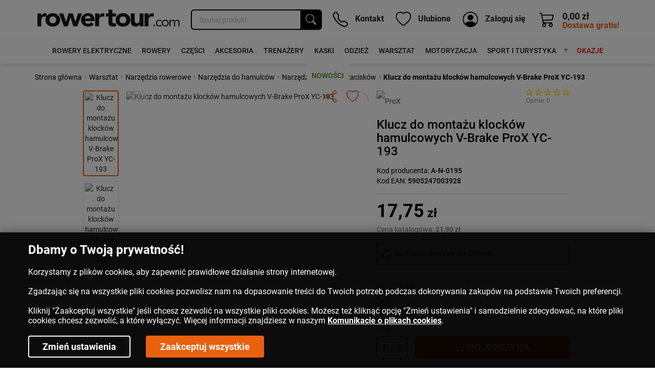

--- FILE ---
content_type: text/html; charset=UTF-8
request_url: https://www.rowertour.com/p/177049/klucz-do-montazu-klockow-hamulcowych-v-brake-prox-yc-193
body_size: 140145
content:
<!DOCTYPE HTML>
<html lang="pl">
<head>

    <style>
    @font-face {
      font-family: 'RobotoAdjustedFallback';
      src: local('Arial');
      ascent-override: 110%;
      descent-override: 20%;
      line-gap-override: 0%;
      size-adjust: 93.8%;
    }
    body {
      font-family: 'Roboto', 'RobotoAdjustedFallback', sans-serif !important;
    }
    </style>

	<link rel="preload" href="https://www.rowertour.com/thumbs/size/400/shop/1/8/1/3/6/2/1.jpg" as="image">
	<link rel="preload" href="https://www.rowertour.com/uploads/bimages/bimage121.webp" as="image" fetchpriority="high">
	<link rel="preload" href="https://www.rowertour.com/uploads/sections/section721.webp" as="image">

	<link rel="preload" href="/fonts/new/KFOlCnqEu92Fr1MmEU9fChc4EsA.woff2" crossorigin="anonymous" as="font" type="font/woff2">
	<link rel="preload" href="/fonts/new/KFOlCnqEu92Fr1MmEU9fBBc4.woff2" crossorigin="anonymous" as="font" type="font/woff2">
	<link rel="preload" href="/fonts/new/KFOlCnqEu92Fr1MmWUlfChc4EsA.woff2" crossorigin="anonymous" as="font" type="font/woff2">
	<link rel="preload" href="/fonts/new/KFOlCnqEu92Fr1MmWUlfBBc4.woff2" crossorigin="anonymous" as="font" type="font/woff2">

	<link rel="dns-prefetch" href="https://fonts.gstatic.com">

    <link rel="preload" href="https://www.rowertour.com/assets/css/fontface.css" as="style" onload="this.onload=null;this.rel='stylesheet'">
    <noscript><link rel="stylesheet" href="https://www.rowertour.com/assets/css/fontface.css"></noscript>

    <meta name="msvalidate.01" content="968BEA65C65E5B647BC627F9AF9241AD">
    <meta http-equiv="content-type" content="text/html; charset=utf-8">
    <meta name="viewport" content="width=device-width, initial-scale=1">
    <meta name="language" content="pl">
    <title>Klucz do montażu klocków hamulcowych V-Brake ProX YC-193 - Rowertour.com</title>

	<meta name="description" content="Klucz do montażu klocków hamulcowych V-Brake ProX YC-193 w Rowertour.com ☝ Super cena, Szybkie i bezpieczne zakupy. Sprawdź opinie i kup teraz!">

    <meta name="robots" content="index, follow">
    <!-- SEO -->
    <link rel="canonical" href="https://www.rowertour.com/p/177049/klucz-do-montazu-klockow-hamulcowych-v-brake-prox-yc-193">
    
    <meta name="web_author" content="rowertour.com">
    <meta http-equiv="X-UA-Compatible" content="IE=edge">

    <link rel="apple-touch-icon-precomposed" sizes="57x57" href="https://www.rowertour.com/images/favicons2/favicon-apple-touch-57x57.png">
    <link rel="apple-touch-icon-precomposed" sizes="114x114" href="https://www.rowertour.com/images/favicons2/favicon-apple-touch-114x114.png">
    <link rel="apple-touch-icon-precomposed" sizes="72x72" href="https://www.rowertour.com/images/favicons2/favicon-apple-touch-72x72.png">
    <link rel="apple-touch-icon-precomposed" sizes="144x144" href="https://www.rowertour.com/images/favicons2/favicon-apple-touch-144x144.png">
    <link rel="apple-touch-icon-precomposed" sizes="60x60" href="https://www.rowertour.com/images/favicons2/favicon-apple-touch-60x60.png">
    <link rel="apple-touch-icon-precomposed" sizes="120x120" href="https://www.rowertour.com/images/favicons2/favicon-apple-touch-120x120.png">
    <link rel="apple-touch-icon-precomposed" sizes="76x76" href="https://www.rowertour.com/images/favicons2/favicon-apple-touch-76x76.png">
    <link rel="apple-touch-icon-precomposed" sizes="152x152" href="https://www.rowertour.com/images/favicons2/favicon-apple-touch-152x152.png">
    <link rel="icon" type="image/png" href="https://www.rowertour.com/images/favicons2/favicon-96x96.png" sizes="96x96">
    <link rel="icon" type="image/png" href="https://www.rowertour.com/images/favicons2/favicon-32x32.png" sizes="32x32">
    <link rel="icon" type="image/png" href="https://www.rowertour.com/images/favicons2/favicon-16x16.png" sizes="16x16">
    <link rel="icon" type="image/png" href="https://www.rowertour.com/images/favicons2/favicon-128.png"  sizes="128x128">

<script type="text/javascript">
	// ==== LOST BASKET RECOVERY  - START ====
	/*
bool(true)
bool(false)
	*/

    function localstorage_check(){
        var test = 'test';
        try {
            localStorage.setItem(test, test);
            localStorage.removeItem(test);
            return true;
        } catch(e) {
            return false;
        }
    }

    if(localstorage_check() === true)
    {
    	var ls_lost_check = 1;
		var ls_prods_ids = [];
    	var save_basket = JSON.parse(localStorage.getItem('save_basket'));
    	if(ls_lost_check == 1 && ls_prods_ids.length == 0 && save_basket && Object.keys(save_basket).length > 0)
    	{
    		location.href='https://www.rowertour.com/sklep/basket_lost/' + encodeURIComponent(JSON.stringify(save_basket));
    	}
		localStorage.setItem('save_basket', JSON.stringify(ls_prods_ids));
    }
 	// ==== LOST BASKET RECOVERY - END ====
</script>


            <script type="application/ld+json">
                {
                  "@context": "https://schema.org",
                  "@type": "BreadcrumbList",
                  
            "itemListElement": [
                
            {
                "@type": "ListItem",
                "position": 1,
                "name": "Rowertour.com",
                "item": "https://www.rowertour.com/"
            }
        ,
            {
                "@type": "ListItem",
                "position": 2,
                "name": "Warsztat",
                "item": "https://www.rowertour.com/warsztat-rowerowy"
            }
        ,
            {
                "@type": "ListItem",
                "position": 3,
                "name": "Narzędzia rowerowe",
                "item": "https://www.rowertour.com/warsztat-rowerowy/narzedzia-rowerowe"
            }
        ,
            {
                "@type": "ListItem",
                "position": 4,
                "name": "Narzędzia do hamulców",
                "item": "https://www.rowertour.com/warsztat-rowerowy/narzedzia-rowerowe/do-hamulcow"
            }
        ,
            {
                "@type": "ListItem",
                "position": 5,
                "name": "Narzędzia do tarcz i zacisków",
                "item": "https://www.rowertour.com/warsztat-rowerowy/narzedzia-rowerowe/do-hamulcow/tarcze-i-zaciski"
            }
        ,
            {
                "@type": "ListItem",
                "position": 6,
                "name": "Klucz do montażu klocków hamulcowych V-Brake ProX YC-193",
                "item": "https://www.rowertour.com/p/177049/klucz-do-montazu-klockow-hamulcowych-v-brake-prox-yc-193"
            }
                    
            ]
        
                }
            </script>
        <script type="application/ld+json">
    {
        "@context": "https://schema.org",
        "@type": "WebPage",
        "name": "Klucz do montażu klocków hamulcowych V-Brake ProX YC-193 - Rowertour.com",
                "breadcrumb": "Rowertour.com > Warsztat > Narzędzia rowerowe > Narzędzia do hamulców > Narzędzia do tarcz i zacisków > Klucz do montażu klocków hamulcowych V-Brake ProX YC-193",
                "url": "https://www.rowertour.com/p/177049/klucz-do-montazu-klockow-hamulcowych-v-brake-prox-yc-193"
    }
</script>

    <!-- Facebook -->
    <meta property="og:url" content="https://www.rowertour.com/p/177049/klucz-do-montazu-klockow-hamulcowych-v-brake-prox-yc-193">
    <meta property="og:description" content="Klucz do montażu klocków hamulcowych V-Brake ProX YC-193 w Rowertour.com ☝ Super cena, Szybkie i bezpieczne zakupy. Sprawdź opinie i kup teraz!">
    <meta property="og:title" content="Klucz do montażu klocków hamulcowych V-Brake ProX YC-193">
    <meta property="og:site_name" content="rowertour.com">
    <meta property="og:type" content="website"/>
    <meta property="og:locale" content="pl_PL"/>
    <meta property="fb:app_id" content="438186466620522">
    <meta property="og:image" content="https://www.rowertour.com/thumbs/size/800/shop/1/8/1/3/6/2/1.jpg">

                                                                                
	        
    	
    
    
		<!--link rel="stylesheet" type="text/css" href="https://www.rowertour.com/assets/css/fontface.css"-->
	<!--style></style-->
	
    <style type="text/css">fieldset{position:relative;margin-bottom:5px}img{vertical-align:top;border:0px}input,select,textarea{background-color:#F2F2F2;border:1px solid #DCDCDC;padding:5px 10px;box-sizing:border-box;-moz-box-sizing:border-box;-webkit-box-sizing:border-box;font-size:12px;font-family:Tahoma}p{margin-top:0px;margin-bottom:0px}#msg_popup{display:none;position:fixed;top:45%;left:50%;margin:0 25% 0 -25%;z-index:999999;text-align:justify;font-size:12px;line-height:13px;background:none repeat scroll 0 0 rgba(0, 0, 0, 0.8);padding:20px;color:#EEE}#body_wrapper{position:relative;width:100%}#body{}#header{position:relative;height:190px;margin:0px auto;width:978px;background-image:url('https://www.rowertour.com/images/default_theme/prymus.jpg');background-position:top left;background-repeat:no-repeat}#breadcrumb_wrapper{background-image:url('https://www.rowertour.com/images/default_theme/home_bg_bread.jpg');background-position:bottom left;background-repeat:repeat-x}#breadcrumb{color:#FF4800;font-weight:bold;line-height:50px;height:51px;width:978px;margin:0 auto}#breadcrumb.start{height:52px}#breadcrumb a{color:#FF3C00;text-decoration:none}#dialog_box label{width:100px;float:left;display:block}#dialog_box > form > div{margin-bottom:5px}#logo{height:106px;width:244px;display:block;margin-bottom:7px;padding-left:242px;color:#164278 !important;text-decoration:none}#go_main{position:absolute;left:28px;bottom:5px;font-size:9px;text-decoration:none;font-weight:bold;color:black}#kalkulator_rat{display:none}#adv_search p{margin-bottom:3px;clear:both}#adv_search label{float:left;display:block;padding-top:3px;width:120px;margin-right:8px}#polecane{list-style:none}#polecane li{float:left;visibility:hidden;text-align:center}#polecane li > div{display:inline !important;vertical-align:middle}.polecane .bx-viewport{padding:0px 10px;margin-left:-10px}#promo_ul{list-style:none;margin-left:-54px !important}#promo_ul .cat_foto{border:0px;box-shadow:none;margin:0px}#promo_ul li{height:270px;width:225px !important;visibility:hidden;text-align:center;position:relative}#promo_ul li > div{display:inline !important;vertical-align:middle}#promo_box .bx-viewport{padding:0px 10px;margin-left:-10px}#promo_box .bx-controls{position:absolute;top:0px}#promo_box .bx-prev{position:absolute;top:0px;left:20px;width:158px;height:17px;background-image:url('https://www.rowertour.com/images/default_theme/up_arrow_b.png');background-position:top left;background-repeat:no-repeat;display:block}#promo_box .bx-next{position:absolute;top:562px;left:20px;width:158px;height:17px;background-image:url('https://www.rowertour.com/images/default_theme/down_arrow_b.png');background-position:top left;background-repeat:no-repeat;display:block}.hr_promo{border-bottom:1px solid #DFDFDF;border-top:1px solid #959595;bottom:2px;display:block;height:0;left:13px;position:absolute;width:200px}#wspolpraca{list-style:none}#wspolpraca li{float:left;line-height:60px;visibility:hidden;text-align:center}#wspolpraca img{display:inline !important;vertical-align:middle}#promo_box{padding-left:5px;margin-bottom:8px}#last_seen{padding-left:5px}#menu_top{position:relative;margin:0px auto;height:66px;width:978px}#three_boxes div{float:left;width:312px;margin-right:20px;font-size:12px;line-height:18px}#five_boxes div{float:left;width:179px;margin-right:20px}#three_boxes h2,#five_boxes h2,#footer_menu_wrapper h2{background:none;padding:20px 0px;margin:0px}#three_boxes h2{font-size:18px}#five_boxes h2{font-size:15px}#start_boxes,#start_boxes2,#start_boxes3,#start_boxes4{width:978px;margin:0px auto}#start_boxes3{height:144px;overflow:hidden}#start_boxes4{height:310px;overflow:hidden}#start_boxes2,#start_boxes3{border-bottom:1px solid #E5E5E5}#start_boxes > div{width:306px;float:left;line-height:16px}#start_boxes h2,#start_boxes2 h2,#start_boxes3 h2,#start_boxes4 h2{background:none;padding:10px 0px;color:#323232;font-size:15px}#czat_konsultant{position:relative;width:235px;height:139px;background-image:url('https://www.rowertour.com/images/default_theme/czat_konsultant.jpg');background-position:top left;background-repeat:no-repeat}#czat_konsultant img{width:110px}#raty_payu{position:relative;width:235px;height:119px;background-image:url('https://www.rowertour.com/images/default_theme/raty_payu.jpg');background-position:top left;background-repeat:no-repeat}#raty_zagiel{position:relative;width:235px;height:118px;background-image:url('https://www.rowertour.com/images/default_theme/raty_zagiel.jpg');background-position:top left;background-repeat:no-repeat}#newsletter{position:relative;width:235px;background-image:url('https://www.rowertour.com/images/default_theme/box_bg.jpg');background-position:top left;background-repeat:repeat-y}#newsletter h2{background:none;font-size:20px;margin-left:65px;padding:0 0 10px}#sledzenie{position:relative;width:235px;background-image:url('https://www.rowertour.com/images/default_theme/box_bg.jpg');background-position:top left;background-repeat:repeat-y}#sledzenie h2{background:none;font-size:17px;margin-left:40px;padding:0 0 10px}#sledzenie .box_top{height:10px;background-image:url('https://www.rowertour.com/images/default_theme/sledzenie.jpg');background-position:top left;background-repeat:no-repeat}#displ_change{position:absolute;right:5px;top:5px}#displ_change #foto{display:block;float:left;margin-right:5px;height:35px;width:36px;background-image:url('https://www.rowertour.com/images/default_theme/displ_foto.png');background-position:top left;background-repeat:no-repeat}#displ_change #full{display:block;float:left;margin-right:5px;height:35px;width:36px;background-image:url('https://www.rowertour.com/images/default_theme/displ_full.png');background-position:top left;background-repeat:no-repeat}#displ_change #list{display:block;float:left;margin-right:5px;height:35px;width:36px;background-image:url('https://www.rowertour.com/images/default_theme/displ_list.png');background-position:top left;background-repeat:no-repeat}.box_top{height:10px;background-image:url('https://www.rowertour.com/images/default_theme/newsletter.jpg');background-position:top left;background-repeat:no-repeat}.box_bottom{position:absolute;bottom:0px;width:100%;height:10px;background-image:url('https://www.rowertour.com/images/default_theme/newsletter.jpg');background-position:bottom left;background-repeat:no-repeat}#content{position:relative;margin:0px auto;padding:24px 0px 8px;width:978px;margin-top:-5px}#content.start{background:none;margin-top:0px;padding-top:0px}#header_logo{position:absolute;left:0px;top:0px;z-index:10}#slider{position:relative;margin:0px auto;height:336px;width:978px}#footer_menu_wrapper{border-top:1px solid #AEB8C1;border-bottom:1px solid #AEB8C1;background-color:#EEEEEE}#footer_menu{margin:0px auto;padding:0px 0px 20px;width:978px}#menu_footer ul{list-style:none;margin:0px;padding:0px}#menu_footer > ul > li{float:left;width:220px;margin-left:20px}#menu_footer > ul > li a{display:block;color:#323232;font-size:15px;font-weight:bold;margin:0;padding:20px 0}#menu_footer ul ul{margin-left:10px}#menu_footer ul ul li a{font-size:12px;font-weight:normal;padding:0px;padding-bottom:10px}#menu_footer ul ul li .floatLeft:before{float:left;content:"\00BB";color:#FF3C00;padding-right:10px;font-weight:bold;text-decoration:none}#footer_wrapper{position:relative;z-index:1;height:108px}#footer{position:relative;margin:0px auto;padding:20px 0px;width:978px;color:#474747;line-height:18px}#footer a{color:#474747}#footer table{border-collapse:collapse}#footer table td{padding:0px}#inform{float:left;width:202px;padding:20px}#skroty{float:left;width:120px;padding:20px}.news{font-size:12px;padding-bottom:10px;width:224px;margin-right:20px}#footer a:hover{text-decoration:underline}#contact .contact_pos input{width:100%}#contact .contact_pos select{width:100%}#contact .contact_pos{padding:2px 0px}#contact .contact_txt textarea{height:215px;width:100%}#contact #captcha_div input{width:100%;text-transform:uppercase}#contact .contact_submit{text-align:center;padding-top:10px}#contact .contact_submit input{width:auto !important;text-transform:none !important}#contact .req{font-weight:bold;color:red}.pagination{text-align:center;font-size:12px;padding:5px;font-weight:bold}.pagination a,.pagination strong{border:0;margin-right:2px;color:#000000;padding:5px 12px}.pagination a:hover{background-color:#E9600E;color:white;font-weight:bold;text-decoration:none}.pagination strong{background-color:#E9600E;color:white}#log_watcher{font-family:Tahoma;margin:4px 0px 4px}#slideshow_banner{position:relative;text-align:center;padding-bottom:10px}#slideshow_banner img{position:absolute;top:0;left:0}#schema{width:120px;float:left;padding:10px}#header_login{position:absolute;top:85px;right:178px}#header_login input{float:left;background:transparent;width:111px;padding:6px;border:0px}#header_login_b{position:absolute;z-index:1}#header_login_b div{color:#555555;float:left;background:transparent;width:98px;padding:6px}#header_basket{position:absolute;right:50px;top:85px;width:94px}#header_reg_remind{position:absolute;right:272px;top:120px}#b_center{float:left;margin-right:20px;width:726px}#b_right{float:left;width:232px}#last_add{margin:0 auto}#last_add h2{background-image:url('https://www.rowertour.com/images/default_theme/bar.png');background-position:center top;background-repeat:no-repeat;color:#E8E5C4;padding:12px;margin-top:15px}#last_add div.box_content{}#last_add div.box_bottom{background-image:url('https://www.rowertour.com/images/default_theme/last_add_bottom.jpg');background-position:center top;background-repeat:no-repeat;height:6px}#most_buy h2{background-image:url('https://www.rowertour.com/images/default_theme/bar.png');background-position:center top;background-repeat:no-repeat;color:#E8E5C4;padding:12px;margin-top:15px}#most_buy div.box_content{}#most_buy div.box_bottom{background-image:url('https://www.rowertour.com/images/default_theme/most_buy_bottom.jpg');background-position:center top;background-repeat:no-repeat;height:6px}#basket div.content{color:white;font-size:12px;left:65px;position:absolute;top:65px;width:145px}#basket div.content span{white-space:nowrap}#basket div.show_basket{position:absolute;right:7px;top:122px}#basket div.register{color:white;font-size:12px;position:absolute;top:158px;left:30px;width:154px;text-align:center}#basket div.register a{color:white}#search{position:absolute;font-size:14px;width:486px;height:47px;background-image:url('https://www.rowertour.com/images/default_theme/search_bg.jpg');background-position:center top;background-repeat:no-repeat}#search input{padding:17px 17px 17px 46px;border:0px;background:transparent;font-weight:bold;width:386px;font-size:12px}#search button{font-family:Tahoma;color:white;background:none;font-weight:bold;cursor:pointer;border:0 none;padding:14px;width:99px}#search button:hover{text-decoration:underline}#search_adv{position:absolute;font-size:14px;left:492px;width:129px;height:46px;background-image:url('https://www.rowertour.com/images/default_theme/adv_search.jpg');background-position:center top;background-repeat:no-repeat}#polec{position:absolute;top:60px;left:492px;font-size:14px;width:129px;height:46px;background-image:url('https://www.rowertour.com/images/default_theme/polec.jpg');background-position:center top;background-repeat:no-repeat}#login_box{position:absolute;top:27px;right:0px;font-size:14px;width:337px;height:132px;background-image:url('https://www.rowertour.com/images/default_theme/login_box.jpg');background-position:center top;background-repeat:no-repeat}#login_box_bg{height:90px;margin-left:20px;margin-top:-14px;width:166px;background-image:url('https://www.rowertour.com/images/default_theme/login_box_bg.jpg');background-position:left -3px;background-repeat:repeat;color:white;font-weight:bold}#login_box_basket{color:#FFFFFF;font-size:11px;font-weight:700;left:205px;padding-left:40px;position:absolute;top:26px;width:91px;cursor:pointer}#login_box_przecho{color:#FFFFFF;font-size:11px;font-weight:700;left:246px;position:absolute;top:75px;width:100px;cursor:pointer}#register_box{position:absolute;top:168px;right:10px}#register_box a{padding-left:15px;background-image:url('https://www.rowertour.com/images/default_theme/reg_arrows.jpg');background-position:left center;background-repeat:no-repeat;text-decoration:underline}#bestsellers{position:absolute;top:455px;left:10px}#bestsellers h2{padding:11px 10px;width:183px;color:white;background-image:url('https://www.rowertour.com/images/default_theme/bestsellers_top.jpg');background-position:center top;background-repeat:no-repeat}#bestsellers div.box_content{border-left:1px solid #FFE6C9;border-right:1px solid #FFE6C9}#bestsellers div.box_bottom{background-image:url('https://www.rowertour.com/images/default_theme/bestsellers_bottom.jpg');background-position:center top;background-repeat:no-repeat;height:6px}#przecho_add{cursor:pointer;width:144px;height:36px;border:none;margin-top:10px;background-image:url('https://www.rowertour.com/images/default_theme/przechowalnia.jpg');background-position:center center;background-repeat:no-repeat}#oblicz_rate{cursor:pointer;width:142px;height:32px;border:none;margin-top:10px;background-image:url('https://www.rowertour.com/images/default_theme/oblicz_rate.jpg');background-position:center center;background-repeat:no-repeat}#zapytaj_o_produkt{cursor:pointer;width:142px;height:32px;border:none;margin-top:10px;background-image:url('https://www.rowertour.com/images/default_theme/zapytaj_o_produkt.jpg');background-position:center center;background-repeat:no-repeat}#polec_znajomemu{cursor:pointer;width:142px;height:36px;border:none;margin-top:10px;background-image:url('https://www.rowertour.com/images/default_theme/polec_znajomemu.jpg');background-position:center center;background-repeat:no-repeat}#reg_form label{}#cat_tooltip{border:1px solid #B0B0B0;border-radius:8px 8px 8px 8px;padding:2px;position:absolute;top:0;left:0;width:440px;text-align:center;background-color:white;display:none;background-image:url('https://www.rowertour.com/images/loading_transparent.gif');background-position:center center;background-repeat:no-repeat;z-index:2}#shop_header{height:178px}#shop_header .b_left{position:relative;height:178px}#shop_header .b_left h2{color:black;font-size:18px;padding:18px 10px 0px}#basket_items{font-weight:700;left:115px;font-family:Arial;position:absolute;top:96px}.cat_navigation{position:relative;text-align:center}.box{position:relative}.sort_up{background-image:url('https://www.rowertour.com/images/default_theme/arrow_sort_up.gif');background-position:right 5px;background-repeat:no-repeat}.sort_down{background-image:url('https://www.rowertour.com/images/default_theme/arrow_sort_down.gif');background-position:right 5px;background-repeat:no-repeat}.cat_navigation h2,.cat_navigation h2 a{color:#F7E7C2}.sorting_box{position:relative;height:28px;margin-top:-16px;background-image:url('https://www.rowertour.com/images/default_theme/sorting.jpg');background-position:top left;background-repeat:no-repeat;color:#585858;padding:17px 12px 0px 20px}.sorting_box div{float:right}.sorting_box div a{color:#585858;margin:0px 5px 0px 15px;padding-right:10px}.sorting{position:absolute;top:8px;right:0px;padding-bottom:20px;z-index:4;cursor:pointer}.sorting a{display:block;color:black;padding:3px 8px}.sorting a:hover{color:white;background-color:black;text-decoration:none}.sorting #sort_button{width:105px;border:1px solid #ABADB3;color:#323232;padding:5px 8px;background-image:url('https://www.rowertour.com/images/default_theme/sort_arrow.jpg');background-position:center right;background-repeat:no-repeat}.cat_paggination{position:relative}.p_paggination{position:absolute;top:-30px;right:134px;z-index:4;cursor:pointer}.p_paggination a{display:block;color:black;padding:3px 8px}.p_paggination a:hover{color:white;background-color:black;text-decoration:none}.p_paggination #p_button{background-color:white;width:70px;color:#323232;padding:5px 8px;background-image:url('https://www.rowertour.com/images/default_theme/sort_arrow.jpg');background-position:center right;background-repeat:no-repeat;border:1px solid #DADADA;border-radius:5px}.submit_order{background-color:#64542F;border:0 none;color:#F7E7C2;font-family:arial;font-size:11px;margin-top:4px;padding:1px 5px;width:135px}.slabtexted .slabtext{display:-moz-inline-box;display:inline-block;white-space:nowrap}.slabtextinactive .slabtext{display:inline;white-space:normal;font-size:1em !important;letter-spacing:inherit !important;word-spacing:inherit !important;*letter-spacing:0 !important;*word-spacing:0 !important}.slabtextdone .slabtext{display:block}.clear,.clr{clear:both;float:none !important}.more{display:block;margin-top:14px;color:#FF3C00;font-weight:bold}.more a{padding:3px 12px;color:white;float:left}.ban{margin-bottom:10px;text-align:center;margin-right:0 !important}.gallery_fancy img{margin-top:10px}.bold{font-weight:bold}.bold_pink{color:#FF4C78;font-weight:bold}.bold_blue{color:#D60000;font-weight:bold}ul li div.hover_l{background-image:url('https://www.rowertour.com/images/default_theme/sel_bg.jpg');background-position:center left;background-repeat:repeat-x}ul li div.hover_r{background-image:url('https://www.rowertour.com/images/default_theme/sel_r.jpg');background-position:center right;background-repeat:no-repeat}ul li ul li div.hover_l{background-image:none;background-position:center left;background-repeat:repeat-x}ul li ul li div.hover_r{background-image:none;background-position:center right;background-repeat:no-repeat}.cat{border:1px solid #D6D6D6;border-bottom:0px;border-right:0px;cursor:pointer}.t_head{border:1px solid #D6D6D6;border-bottom:0px;border-right:0px}.t_head div{float:left;height:26px;padding:8px 5px;font-weight:bold;border-right:1px solid #D6D6D6}.t_head > div.clr{height:0px;float:none;padding:0px}.t_ceil{border:1px solid #D6D6D6;border-bottom:0px;border-right:0px}.t_ceil div{float:left;height:50px;padding:8px 5px;border-right:1px solid #D6D6D6}.t_ceil > div.clr{height:0px;float:none;padding:0px}.cat_box h2,.prod_box h2{background-color:#C2161D;color:white;font-weight:bold;font-size:16px;text-transform:uppercase;padding:26px 40px;margin:0px}.cat > div:before{content:"";display:inline-block;vertical-align:middle;height:100%;width:0px}.cat_wrapper{display:inline-block;vertical-align:middle;width:94%}.cat > div{float:left;height:80px;padding:5px;border-right:1px solid #D6D6D6}.cat > div.clr{height:0px;float:none;padding:0px}.cat_list > div{height:30px}.cat_foto{position:relative;height:332px;overflow:hidden;display:block}.cat_foto .cat{border:1px solid #E9600E}.cat_foto .desc_link{background-color:#E9600E;color:white;text-transform:uppercase;font-size:14px;padding:10px;text-align:center}.cat_foto .cat > div{border:none;height:auto;float:none}.cat_foto .cat_wrapper{vertical-align:top}.cat_name{position:relative;font-size:12px;font-weight:bold;color:#232323;overflow:hidden}.cat_name a{color:#4A4A4A}.cat_symbol{line-height:102px;font-size:14px;font-weight:700;text-align:center;width:128px;font-family:Tahoma, Arial;border-right:1px solid #D6D6D6}.cat_price{font-size:20px;font-weight:700;text-align:right;width:100px;font-family:Tahoma, Arial}.basket_name{position:relative;width:382px;border-right:1px solid #D6D6D6}.basket_qty{width:50px;height:75px;text-align:right;font-weight:bold;font-size:14px;border-right:1px solid #D6D6D6}.basket_subtotal{width:90px;text-align:left;height:75px}.basket_subtotal div{float:none}.prod_images{}.prod_images a{display:block}.prod_images .main_photo{text-align:center}.prod_images .main_photo img{margin:0px;border:0px;vertical-align:middle}.prod_images img{}.submit_button{border-radius:6px;font-size:18px;line-height:1.33333;padding:10px 16px;background-color:#FFF;border-color:#CCC;color:#333;-moz-user-select:none;background-image:none;display:inline-block;font-weight:400;margin-bottom:0;text-align:center;vertical-align:middle;white-space:nowrap}.submit_button:hover,.submit_button:focus{background-color:#E6E6E6;border-color:#ADADAD;color:#333}.req{color:red}.box_item_wrapper{float:left;position:relative;width:330px;height:202px;background-image:url('https://www.rowertour.com/images/default_theme/product.png');background-position:left top;background-repeat:no-repeat;padding:10px;margin-right:20px;margin-bottom:20px}.box_item{float:left;width:144px;height:180px;margin:0}.user_account_orders div,user_account_orders_head{float:left}.user_account_orders div.nr{width:85px}.user_account_orders div.data{width:72px}.user_account_orders div.ilo{width:40px}.user_account_orders div.wr{width:130px}.user_account_orders div.stat{width:160px}.user_account_orders div.op{width:172px;text-align:right}.nivo-controlNav a{position:relative;z-index:9;cursor:pointer;float:left;height:25px;width:22px;background-image:url('https://www.rowertour.com/images/default_theme/slider_off.png');background-position:left top;background-repeat:no-repeat;overflow:hidden;padding-top:25px}.nivo-controlNav a.active{font-weight:bold;background-image:url('https://www.rowertour.com/images/default_theme/slider_on.png');background-position:left top;background-repeat:no-repeat}.nivo-controlNav{overflow:hidden;position:absolute;bottom:12px;right:18px;height:25px;z-index:10}#tinymce{font-family:Tahoma;font-size:10pt}.jqueryslidemenu{position:relative;text-align:center;font-size:11px;font-weight:bold;font-family:Tahoma;z-index:99}.jqueryslidemenu ul{float:left;margin:0;padding:0;margin-top:2px;list-style-type:none}.jqueryslidemenu ul li{position:relative;display:inline;float:left;background-image:url('https://www.rowertour.com/images/default_theme/menu_l_b.jpg');background-position:left top;background-repeat:no-repeat}.jqueryslidemenu ul li a{display:block;color:#323232;padding:23px 8px 24px 8px;text-decoration:none;width:106px;background-image:url('https://www.rowertour.com/images/default_theme/menu_r.jpg');background-position:right top;background-repeat:no-repeat}.jqueryslidemenu > div > ul > li > a{height:59px;padding:0px 8px 0px 8px;margin-bottom:5px}.jqueryslidemenu > div > ul > li > a:before{content:"";display:inline-block;height:100%;vertical-align:middle}.jqueryslidemenu > div > ul > li > a span{display:inline-block;vertical-align:middle;width:100%;overflow:hidden}.jqueryslidemenu > div > ul > li:hover > a{background:none;background-color:#FBFBFB;border-radius:4px 4px 0px 0px;box-shadow:0 5px 0 0px #FBFBFB, 0px 0px 5px 0px #AAA;margin:-5px 0px 0px;padding:5px 8px 0px 8px;position:relative;z-index:21}.jqueryslidemenu ul div{display:none;position:absolute;top:59px;background-color:#FBFBFB;padding:10px 10px;border-radius:0px 4px 4px 4px;box-shadow:0px 0px 5px 0px #888;z-index:20}.jqueryslidemenu ul div.col_2{width:440px}.jqueryslidemenu ul div.col_3{width:660px}.jqueryslidemenu ul div.col_4{width:880px}.jqueryslidemenu ul div.col_5{width:1000px}.jqueryslidemenu ul div.s_producenci.col_5{width:550px}.jqueryslidemenu ul div.s_producenci.col_6{width:660px}.jqueryslidemenu ul div.s_producenci.col_7{width:770px}.jqueryslidemenu ul div.s_producenci.col_8{width:880px}.jqueryslidemenu ul div.s_producenci.col_9{width:990px}.jqueryslidemenu ul div.s_producenci.col_10{width:1100px}.jqueryslidemenu ul div.s_producenci.col_11{width:1210px}.jqueryslidemenu ul div.s_producenci > ul{width:110px}.jqueryslidemenu ul div.s_producenci{right:0px;border-radius:5px !important}.jqueryslidemenu > div > ul > li:hover > div{display:block}.jqueryslidemenu > div > ul > li:hover > div li:hover > div{display:block}.jqueryslidemenu > div > ul > li:hover > div li > div{left:110px;top:0px}.jqueryslidemenu ul ul{background:none;background-color:#FBFBFB;width:220px;float:left}.jqueryslidemenu ul ul li{background:none;float:left;display:block;width:100%}.jqueryslidemenu ul ul a{background:none;width:auto;padding:6px 10px;text-align:left}.jqueryslidemenu ul ul a:hover{text-decoration:underline}.icons{margin-left:50px;display:inline-block;vertical-align:middle}.noicons > ul > li > a .icons{margin-left:0px}.fancybox-wrap,.fancybox-skin,.fancybox-outer,.fancybox-inner,.fancybox-image,.fancybox-wrap iframe,.fancybox-wrap object,.fancybox-nav,.fancybox-nav span,.fancybox-tmp{padding:0;margin:0;border:0;outline:none;vertical-align:top}.fancybox-wrap{position:absolute;top:0;left:0;z-index:8020}.fancybox-skin{position:relative;background:#F9F9F9;color:#444;text-shadow:none;-webkit-border-radius:4px;-moz-border-radius:4px;border-radius:4px}.fancybox-opened{z-index:8030}.fancybox-opened .fancybox-skin{-webkit-box-shadow:0 10px 25px rgba(0, 0, 0, 0.5);-moz-box-shadow:0 10px 25px rgba(0, 0, 0, 0.5);box-shadow:0 10px 25px rgba(0, 0, 0, 0.5)}.fancybox-outer,.fancybox-inner{position:relative}.fancybox-inner{overflow:hidden}.fancybox-type-iframe .fancybox-inner{-webkit-overflow-scrolling:touch}.fancybox-error{color:#444;font:14px/20px "Helvetica Neue", Helvetica, Arial, sans-serif;margin:0;padding:15px;white-space:nowrap}.fancybox-image,.fancybox-iframe{display:block;width:100%;height:100%}.fancybox-image{max-width:100%;max-height:100%}#fancybox-loading,.fancybox-close,.fancybox-prev span,.fancybox-next span{background-image:url('https://www.rowertour.com/images/fancybox_sprite.png')}#fancybox-loading{position:fixed;top:50%;left:50%;margin-top:-22px;margin-left:-22px;background-position:0 -108px;opacity:0.8;cursor:pointer;z-index:8060}#fancybox-loading div{width:44px;height:44px;background:url('https://www.rowertour.com/images/fancybox_loading.gif') center center no-repeat}.fancybox-close{position:absolute;top:-18px;right:-18px;width:36px;height:36px;cursor:pointer;z-index:8040}.fancybox-nav{position:absolute;top:0;width:40%;height:100%;cursor:pointer;text-decoration:none;background:transparent url('https://www.rowertour.com/images/blank.gif');-webkit-tap-highlight-color:rgba(0, 0, 0, 0);z-index:8040}.fancybox-prev{left:0}.fancybox-next{right:0}.fancybox-nav span{position:absolute;top:50%;width:36px;height:34px;margin-top:-18px;cursor:pointer;z-index:8040;visibility:hidden}.fancybox-prev span{left:10px;background-position:0 -36px}.fancybox-next span{right:10px;background-position:0 -72px}.fancybox-nav:hover span{visibility:visible}.fancybox-tmp{position:absolute;top:-99999px;left:-99999px;visibility:hidden;max-width:99999px;max-height:99999px;overflow:visible !important}.fancybox-lock{overflow:hidden !important;width:auto}.fancybox-lock body{overflow:hidden !important}.fancybox-lock-test{overflow-y:hidden !important}.fancybox-overlay{position:absolute;top:0;left:0;overflow:hidden;display:none;z-index:8010;background:url('https://www.rowertour.com/images/fancybox_overlay.png')}.fancybox-overlay-fixed{position:fixed;bottom:0;right:0}.fancybox-lock .fancybox-overlay{overflow:auto;overflow-y:scroll}.fancybox-title{visibility:hidden;font:normal 13px/20px "Helvetica Neue", Helvetica, Arial, sans-serif;position:relative;text-shadow:none;z-index:8050}.fancybox-opened .fancybox-title{visibility:visible}.fancybox-title-float-wrap{position:absolute;bottom:0;right:50%;margin-bottom:-35px;z-index:8050;text-align:center}.fancybox-title-float-wrap .child{display:inline-block;margin-right:-100%;padding:2px 20px;background:transparent;background:rgba(0, 0, 0, 0.8);-webkit-border-radius:15px;-moz-border-radius:15px;border-radius:15px;text-shadow:0 1px 2px #222;color:#FFF;font-weight:bold;line-height:24px;white-space:nowrap}.fancybox-title-outside-wrap{position:relative;margin-top:10px;color:#FFF}.fancybox-title-inside-wrap{padding-top:10px}.fancybox-title-over-wrap{position:absolute;bottom:0;left:0;color:#FFF;padding:10px;background:#000;background:rgba(0, 0, 0, .8)}@media only screen and (-webkit-min-device-pixel-ratio: 1.5),only screen and (min--moz-device-pixel-ratio: 1.5),only screen and (min-device-pixel-ratio: 1.5){#fancybox-loading,.fancybox-close,.fancybox-prev span,.fancybox-next span{background-image:url('https://www.rowertour.com/images/fancybox_sprite@2x.png');background-size:44px 152px}#fancybox-loading div{background-image:url('https://www.rowertour.com/images/fancybox_loading@2x.gif');background-size:24px 24px}}.ui-helper-hidden{display:none}.ui-helper-hidden-accessible{position:absolute !important;clip:rect(1px 1px 1px 1px);clip:rect(1px, 1px, 1px, 1px)}.ui-helper-reset{margin:0;padding:0;border:0;outline:0;line-height:1.3;text-decoration:none;font-size:100%;list-style:none}.ui-helper-clearfix:after{content:".";display:block;height:0;clear:both;visibility:hidden}.ui-helper-clearfix{display:inline-block}* html .ui-helper-clearfix{height:1%}.ui-helper-clearfix{display:block}.ui-helper-zfix{width:100%;height:100%;top:0;left:0;position:absolute;opacity:0;filter:Alpha(Opacity=0)}.ui-state-disabled{cursor:default !important}.ui-icon{display:block;text-indent:-99999px;overflow:hidden;background-repeat:no-repeat}.ui-widget-overlay{position:absolute;top:0;left:0;width:100%;height:100%}.ui-widget{font-family:Tahoma, Arial, sans-serif;font-size:1.1em}.ui-widget .ui-widget{font-size:1em}.ui-widget input,.ui-widget select,.ui-widget textarea,.ui-widget button{font-family:Tahoma, Arial, sans-serif;font-size:1em}.ui-widget-content{border:1px solid #AAAAAA;background:#FFFFFF url(https://www.rowertour.com/images/smoothness/ui-bg_flat_75_ffffff_40x100.png) 50% 50% repeat-x;color:#222222}.ui-widget-content a{color:#222222}.ui-widget-header{border:1px solid #AAAAAA;background:#CCCCCC url(https://www.rowertour.com/images/smoothness/ui-bg_highlight-soft_75_cccccc_1x100.png) 50% 50% repeat-x;color:#222222;font-weight:bold}.ui-widget-header a{color:#222222}.ui-state-default,.ui-widget-content .ui-state-default,.ui-widget-header .ui-state-default{border:1px solid #D3D3D3;background:#E6E6E6 url(https://www.rowertour.com/images/smoothness/ui-bg_glass_75_e6e6e6_1x400.png) 50% 50% repeat-x;font-weight:normal;color:#555555}.ui-state-default a,.ui-state-default a:link,.ui-state-default a:visited{color:#555555;text-decoration:none}.ui-state-hover,.ui-widget-content .ui-state-hover,.ui-widget-header .ui-state-hover,.ui-state-focus,.ui-widget-content .ui-state-focus,.ui-widget-header .ui-state-focus{border:1px solid #999999;background:#DADADA url(https://www.rowertour.com/images/smoothness/ui-bg_glass_75_dadada_1x400.png) 50% 50% repeat-x;font-weight:normal;color:#212121}.ui-state-hover a,.ui-state-hover a:hover{color:#212121;text-decoration:none}.ui-state-active,.ui-widget-content .ui-state-active,.ui-widget-header .ui-state-active{border:1px solid #AAAAAA;background:#FFFFFF url(https://www.rowertour.com/images/smoothness/ui-bg_glass_65_ffffff_1x400.png) 50% 50% repeat-x;font-weight:normal;color:#212121}.ui-state-active a,.ui-state-active a:link,.ui-state-active a:visited{color:#212121;text-decoration:none}.ui-widget :active{outline:none}.ui-state-highlight,.ui-widget-content .ui-state-highlight,.ui-widget-header .ui-state-highlight{font-size:11px;font-weight:bold;border:1px solid #FCEFA1;background:#FBF9EE url(https://www.rowertour.com/images/smoothness/ui-bg_glass_55_fbf9ee_1x400.png) 50% 50% repeat-x;color:#363636}.ui-state-highlight a,.ui-widget-content .ui-state-highlight a,.ui-widget-header .ui-state-highlight a{color:#363636;font-size:11px;font-weight:bold}.ui-state-ok,.ui-widget-content .ui-state-ok,.ui-widget-header .ui-state-ok{font-size:11px;font-weight:bold;border:1px solid #72D15F;background:#FBF9EE url(https://www.rowertour.com/images/smoothness/ui-bg_glass_55_fbf9ee_1x400.png) 50% 50% repeat-x;color:#68BC58}.ui-state-ok a,.ui-widget-content .ui-state-ok a,.ui-widget-header .ui-state-ok a{color:#68BC58}.ui-state-error,.ui-widget-content .ui-state-error,.ui-widget-header .ui-state-error{font-size:11px;font-weight:bold;border:1px solid #CD0A0A;background:#FEF1EC url(https://www.rowertour.com/images/smoothness/ui-bg_glass_95_fef1ec_1x400.png) 50% 50% repeat-x;color:#CD0A0A}.ui-state-error a,.ui-widget-content .ui-state-error a,.ui-widget-header .ui-state-error a{color:#CD0A0A}.ui-state-error-text,.ui-widget-content .ui-state-error-text,.ui-widget-header .ui-state-error-text{color:#CD0A0A}.ui-priority-primary,.ui-widget-content .ui-priority-primary,.ui-widget-header .ui-priority-primary{font-weight:bold}.ui-priority-secondary,.ui-widget-content .ui-priority-secondary,.ui-widget-header .ui-priority-secondary{opacity:.7;filter:Alpha(Opacity=70);font-weight:normal}.ui-state-disabled,.ui-widget-content .ui-state-disabled,.ui-widget-header .ui-state-disabled{opacity:.35;filter:Alpha(Opacity=35);background-image:none}.ui-icon{width:16px;height:16px;background-image:url(https://www.rowertour.com/images/smoothness/ui-icons_222222_256x240.png)}.ui-widget-content .ui-icon{background-image:url(https://www.rowertour.com/images/smoothness/ui-icons_222222_256x240.png)}.ui-widget-header .ui-icon{background-image:url(https://www.rowertour.com/images/smoothness/ui-icons_222222_256x240.png)}.ui-state-default .ui-icon{background-image:url(https://www.rowertour.com/images/smoothness/ui-icons_888888_256x240.png)}.ui-state-hover .ui-icon,.ui-state-focus .ui-icon{background-image:url(https://www.rowertour.com/images/smoothness/ui-icons_454545_256x240.png)}.ui-state-active .ui-icon{background-image:url(https://www.rowertour.com/images/smoothness/ui-icons_454545_256x240.png)}.ui-state-highlight .ui-icon{background-image:url(https://www.rowertour.com/images/smoothness/ui-icons_2e83ff_256x240.png)}.ui-state-error .ui-icon,.ui-state-error-text .ui-icon{background-image:url(https://www.rowertour.com/images/smoothness/ui-icons_cd0a0a_256x240.png)}.ui-state-ok .ui-icon,.ui-state-ok-text .ui-icon{background-image:url(https://www.rowertour.com/images/smoothness/ui-icons_72D15F_256x240.png)}.ui-icon-carat-1-n{background-position:0 0}.ui-icon-carat-1-ne{background-position:-16px 0}.ui-icon-carat-1-e{background-position:-32px 0}.ui-icon-carat-1-se{background-position:-48px 0}.ui-icon-carat-1-s{background-position:-64px 0}.ui-icon-carat-1-sw{background-position:-80px 0}.ui-icon-carat-1-w{background-position:-96px 0}.ui-icon-carat-1-nw{background-position:-112px 0}.ui-icon-carat-2-n-s{background-position:-128px 0}.ui-icon-carat-2-e-w{background-position:-144px 0}.ui-icon-triangle-1-n{background-position:0 -16px}.ui-icon-triangle-1-ne{background-position:-16px -16px}.ui-icon-triangle-1-e{background-position:-32px -16px}.ui-icon-triangle-1-se{background-position:-48px -16px}.ui-icon-triangle-1-s{background-position:-64px -16px}.ui-icon-triangle-1-sw{background-position:-80px -16px}.ui-icon-triangle-1-w{background-position:-96px -16px}.ui-icon-triangle-1-nw{background-position:-112px -16px}.ui-icon-triangle-2-n-s{background-position:-128px -16px}.ui-icon-triangle-2-e-w{background-position:-144px -16px}.ui-icon-arrow-1-n{background-position:0 -32px}.ui-icon-arrow-1-ne{background-position:-16px -32px}.ui-icon-arrow-1-e{background-position:-32px -32px}.ui-icon-arrow-1-se{background-position:-48px -32px}.ui-icon-arrow-1-s{background-position:-64px -32px}.ui-icon-arrow-1-sw{background-position:-80px -32px}.ui-icon-arrow-1-w{background-position:-96px -32px}.ui-icon-arrow-1-nw{background-position:-112px -32px}.ui-icon-arrow-2-n-s{background-position:-128px -32px}.ui-icon-arrow-2-ne-sw{background-position:-144px -32px}.ui-icon-arrow-2-e-w{background-position:-160px -32px}.ui-icon-arrow-2-se-nw{background-position:-176px -32px}.ui-icon-arrowstop-1-n{background-position:-192px -32px}.ui-icon-arrowstop-1-e{background-position:-208px -32px}.ui-icon-arrowstop-1-s{background-position:-224px -32px}.ui-icon-arrowstop-1-w{background-position:-240px -32px}.ui-icon-arrowthick-1-n{background-position:0 -48px}.ui-icon-arrowthick-1-ne{background-position:-16px -48px}.ui-icon-arrowthick-1-e{background-position:-32px -48px}.ui-icon-arrowthick-1-se{background-position:-48px -48px}.ui-icon-arrowthick-1-s{background-position:-64px -48px}.ui-icon-arrowthick-1-sw{background-position:-80px -48px}.ui-icon-arrowthick-1-w{background-position:-96px -48px}.ui-icon-arrowthick-1-nw{background-position:-112px -48px}.ui-icon-arrowthick-2-n-s{background-position:-128px -48px}.ui-icon-arrowthick-2-ne-sw{background-position:-144px -48px}.ui-icon-arrowthick-2-e-w{background-position:-160px -48px}.ui-icon-arrowthick-2-se-nw{background-position:-176px -48px}.ui-icon-arrowthickstop-1-n{background-position:-192px -48px}.ui-icon-arrowthickstop-1-e{background-position:-208px -48px}.ui-icon-arrowthickstop-1-s{background-position:-224px -48px}.ui-icon-arrowthickstop-1-w{background-position:-240px -48px}.ui-icon-arrowreturnthick-1-w{background-position:0 -64px}.ui-icon-arrowreturnthick-1-n{background-position:-16px -64px}.ui-icon-arrowreturnthick-1-e{background-position:-32px -64px}.ui-icon-arrowreturnthick-1-s{background-position:-48px -64px}.ui-icon-arrowreturn-1-w{background-position:-64px -64px}.ui-icon-arrowreturn-1-n{background-position:-80px -64px}.ui-icon-arrowreturn-1-e{background-position:-96px -64px}.ui-icon-arrowreturn-1-s{background-position:-112px -64px}.ui-icon-arrowrefresh-1-w{background-position:-128px -64px}.ui-icon-arrowrefresh-1-n{background-position:-144px -64px}.ui-icon-arrowrefresh-1-e{background-position:-160px -64px}.ui-icon-arrowrefresh-1-s{background-position:-176px -64px}.ui-icon-arrow-4{background-position:0 -80px}.ui-icon-arrow-4-diag{background-position:-16px -80px}.ui-icon-extlink{background-position:-32px -80px}.ui-icon-newwin{background-position:-48px -80px}.ui-icon-refresh{background-position:-64px -80px}.ui-icon-shuffle{background-position:-80px -80px}.ui-icon-transfer-e-w{background-position:-96px -80px}.ui-icon-transferthick-e-w{background-position:-112px -80px}.ui-icon-folder-collapsed{background-position:0 -96px}.ui-icon-folder-open{background-position:-16px -96px}.ui-icon-document{background-position:-32px -96px}.ui-icon-document-b{background-position:-48px -96px}.ui-icon-note{background-position:-64px -96px}.ui-icon-mail-closed{background-position:-80px -96px}.ui-icon-mail-open{background-position:-96px -96px}.ui-icon-suitcase{background-position:-112px -96px}.ui-icon-comment{background-position:-128px -96px}.ui-icon-person{background-position:-144px -96px}.ui-icon-print{background-position:-160px -96px}.ui-icon-trash{background-position:-176px -96px}.ui-icon-locked{background-position:-192px -96px}.ui-icon-unlocked{background-position:-208px -96px}.ui-icon-bookmark{background-position:-224px -96px}.ui-icon-tag{background-position:-240px -96px}.ui-icon-home{background-position:0 -112px}.ui-icon-flag{background-position:-16px -112px}.ui-icon-calendar{background-position:-32px -112px}.ui-icon-cart{background-position:-48px -112px}.ui-icon-pencil{background-position:-64px -112px}.ui-icon-clock{background-position:-80px -112px}.ui-icon-disk{background-position:-96px -112px}.ui-icon-calculator{background-position:-112px -112px}.ui-icon-zoomin{background-position:-128px -112px}.ui-icon-zoomout{background-position:-144px -112px}.ui-icon-search{background-position:-160px -112px}.ui-icon-wrench{background-position:-176px -112px}.ui-icon-gear{background-position:-192px -112px}.ui-icon-heart{background-position:-208px -112px}.ui-icon-star{background-position:-224px -112px}.ui-icon-link{background-position:-240px -112px}.ui-icon-cancel{background-position:0 -128px}.ui-icon-plus{background-position:-16px -128px}.ui-icon-plusthick{background-position:-32px -128px}.ui-icon-minus{background-position:-48px -128px}.ui-icon-minusthick{background-position:-64px -128px}.ui-icon-close{background-position:-80px -128px}.ui-icon-closethick{background-position:-96px -128px}.ui-icon-key{background-position:-112px -128px}.ui-icon-lightbulb{background-position:-128px -128px}.ui-icon-scissors{background-position:-144px -128px}.ui-icon-clipboard{background-position:-160px -128px}.ui-icon-copy{background-position:-176px -128px}.ui-icon-contact{background-position:-192px -128px}.ui-icon-image{background-position:-208px -128px}.ui-icon-video{background-position:-224px -128px}.ui-icon-script{background-position:-240px -128px}.ui-icon-alert{background-position:0 -144px}.ui-icon-info{background-position:-16px -144px}.ui-icon-notice{background-position:-32px -144px}.ui-icon-help{background-position:-48px -144px}.ui-icon-check{background-position:-64px -144px}.ui-icon-bullet{background-position:-80px -144px}.ui-icon-radio-off{background-position:-96px -144px}.ui-icon-radio-on{background-position:-112px -144px}.ui-icon-pin-w{background-position:-128px -144px}.ui-icon-pin-s{background-position:-144px -144px}.ui-icon-play{background-position:0 -160px}.ui-icon-pause{background-position:-16px -160px}.ui-icon-seek-next{background-position:-32px -160px}.ui-icon-seek-prev{background-position:-48px -160px}.ui-icon-seek-end{background-position:-64px -160px}.ui-icon-seek-start{background-position:-80px -160px}.ui-icon-seek-first{background-position:-80px -160px}.ui-icon-stop{background-position:-96px -160px}.ui-icon-eject{background-position:-112px -160px}.ui-icon-volume-off{background-position:-128px -160px}.ui-icon-volume-on{background-position:-144px -160px}.ui-icon-power{background-position:0 -176px}.ui-icon-signal-diag{background-position:-16px -176px}.ui-icon-signal{background-position:-32px -176px}.ui-icon-battery-0{background-position:-48px -176px}.ui-icon-battery-1{background-position:-64px -176px}.ui-icon-battery-2{background-position:-80px -176px}.ui-icon-battery-3{background-position:-96px -176px}.ui-icon-circle-plus{background-position:0 -192px}.ui-icon-circle-minus{background-position:-16px -192px}.ui-icon-circle-close{background-position:-32px -192px}.ui-icon-circle-triangle-e{background-position:-48px -192px}.ui-icon-circle-triangle-s{background-position:-64px -192px}.ui-icon-circle-triangle-w{background-position:-80px -192px}.ui-icon-circle-triangle-n{background-position:-96px -192px}.ui-icon-circle-arrow-e{background-position:-112px -192px}.ui-icon-circle-arrow-s{background-position:-128px -192px}.ui-icon-circle-arrow-w{background-position:-144px -192px}.ui-icon-circle-arrow-n{background-position:-160px -192px}.ui-icon-circle-zoomin{background-position:-176px -192px}.ui-icon-circle-zoomout{background-position:-192px -192px}.ui-icon-circle-check{background-position:-208px -192px}.ui-icon-circlesmall-plus{background-position:0 -208px}.ui-icon-circlesmall-minus{background-position:-16px -208px}.ui-icon-circlesmall-close{background-position:-32px -208px}.ui-icon-squaresmall-plus{background-position:-48px -208px}.ui-icon-squaresmall-minus{background-position:-64px -208px}.ui-icon-squaresmall-close{background-position:-80px -208px}.ui-icon-grip-dotted-vertical{background-position:0 -224px}.ui-icon-grip-dotted-horizontal{background-position:-16px -224px}.ui-icon-grip-solid-vertical{background-position:-32px -224px}.ui-icon-grip-solid-horizontal{background-position:-48px -224px}.ui-icon-gripsmall-diagonal-se{background-position:-64px -224px}.ui-icon-grip-diagonal-se{background-position:-80px -224px}.ui-corner-all,.ui-corner-top,.ui-corner-left,.ui-corner-tl{-moz-border-radius-topleft:4px;-webkit-border-top-left-radius:4px;-khtml-border-top-left-radius:4px;border-top-left-radius:4px}.ui-corner-all,.ui-corner-top,.ui-corner-right,.ui-corner-tr{-moz-border-radius-topright:4px;-webkit-border-top-right-radius:4px;-khtml-border-top-right-radius:4px;border-top-right-radius:4px}.ui-corner-all,.ui-corner-bottom,.ui-corner-left,.ui-corner-bl{-moz-border-radius-bottomleft:4px;-webkit-border-bottom-left-radius:4px;-khtml-border-bottom-left-radius:4px;border-bottom-left-radius:4px}.ui-corner-all,.ui-corner-bottom,.ui-corner-right,.ui-corner-br{-moz-border-radius-bottomright:4px;-webkit-border-bottom-right-radius:4px;-khtml-border-bottom-right-radius:4px;border-bottom-right-radius:4px}.ui-widget-overlay{background:#AAAAAA url(https://www.rowertour.com/images/smoothness/ui-bg_flat_0_aaaaaa_40x100.png) 50% 50% repeat-x;opacity:.30;filter:Alpha(Opacity=30)}.ui-widget-shadow{margin:-8px 0 0 -8px;padding:8px;background:#AAAAAA url(https://www.rowertour.com/images/smoothness/ui-bg_flat_0_aaaaaa_40x100.png) 50% 50% repeat-x;opacity:.30;filter:Alpha(Opacity=30);-moz-border-radius:8px;-khtml-border-radius:8px;-webkit-border-radius:8px;border-radius:8px}.ui-resizable{position:relative}.ui-resizable-handle{position:absolute;font-size:0.1px;z-index:99999;display:block}.ui-resizable-disabled .ui-resizable-handle,.ui-resizable-autohide .ui-resizable-handle{display:none}.ui-resizable-n{cursor:n-resize;height:7px;width:100%;top:-5px;left:0}.ui-resizable-s{cursor:s-resize;height:7px;width:100%;bottom:-5px;left:0}.ui-resizable-e{cursor:e-resize;width:7px;right:-5px;top:0;height:100%}.ui-resizable-w{cursor:w-resize;width:7px;left:-5px;top:0;height:100%}.ui-resizable-se{cursor:se-resize;width:12px;height:12px;right:1px;bottom:1px}.ui-resizable-sw{cursor:sw-resize;width:9px;height:9px;left:-5px;bottom:-5px}.ui-resizable-nw{cursor:nw-resize;width:9px;height:9px;left:-5px;top:-5px}.ui-resizable-ne{cursor:ne-resize;width:9px;height:9px;right:-5px;top:-5px}.ui-selectable-helper{position:absolute;z-index:100;border:1px dotted black}.ui-accordion{width:100%}.ui-accordion .ui-accordion-header{cursor:pointer;position:relative;margin-top:1px;zoom:1}.ui-accordion .ui-accordion-li-fix{display:inline}.ui-accordion .ui-accordion-header-active{border-bottom:0 !important}.ui-accordion .ui-accordion-header a{display:block;font-size:1em;padding:.5em .5em .5em .7em}.ui-accordion-icons .ui-accordion-header a{padding-left:2.2em}.ui-accordion .ui-accordion-header .ui-icon{position:absolute;left:.5em;top:50%;margin-top:-8px}.ui-accordion .ui-accordion-content{padding:1em 2.2em;border-top:0;margin-top:-2px;position:relative;top:1px;margin-bottom:2px;overflow:auto;display:none;zoom:1}.ui-accordion .ui-accordion-content-active{display:block}.ui-autocomplete{position:absolute;cursor:default}* html .ui-autocomplete{width:1px}.ui-menu{list-style:none;padding:2px;margin:0;display:block;float:left}.ui-menu .ui-menu{margin-top:-3px}.ui-menu .ui-menu-item{margin:0;padding:0;zoom:1;float:left;clear:left;width:100%}.ui-menu .ui-menu-item a{text-decoration:none;display:block;padding:.2em .4em;line-height:1.5;zoom:1}.ui-menu .ui-menu-item a.ui-state-hover,.ui-menu .ui-menu-item a.ui-state-active{font-weight:normal;margin:-1px}.ui-button{display:inline-block;position:relative;padding:0;margin-right:.1em;text-decoration:none !important;cursor:pointer;text-align:center;zoom:1;overflow:visible}.ui-button-icon-only{width:2.2em}button.ui-button-icon-only{width:2.4em}.ui-button-icons-only{width:3.4em}button.ui-button-icons-only{width:3.7em}.ui-button .ui-button-text{display:block;line-height:1.4}.ui-button-text-only .ui-button-text{padding:.4em 1em}.ui-button-icon-only .ui-button-text,.ui-button-icons-only .ui-button-text{padding:.4em;text-indent:-9999999px}.ui-button-text-icon-primary .ui-button-text,.ui-button-text-icons .ui-button-text{padding:.4em 1em .4em 2.1em}.ui-button-text-icon-secondary .ui-button-text,.ui-button-text-icons .ui-button-text{padding:.4em 2.1em .4em 1em}.ui-button-text-icons .ui-button-text{padding-left:2.1em;padding-right:2.1em}input.ui-button{padding:.4em 1em}.ui-button-icon-only .ui-icon,.ui-button-text-icon-primary .ui-icon,.ui-button-text-icon-secondary .ui-icon,.ui-button-text-icons .ui-icon,.ui-button-icons-only .ui-icon{position:absolute;top:50%;margin-top:-8px}.ui-button-icon-only .ui-icon{left:50%;margin-left:-8px}.ui-button-text-icon-primary .ui-button-icon-primary,.ui-button-text-icons .ui-button-icon-primary,.ui-button-icons-only .ui-button-icon-primary{left:.5em}.ui-button-text-icon-secondary .ui-button-icon-secondary,.ui-button-text-icons .ui-button-icon-secondary,.ui-button-icons-only .ui-button-icon-secondary{right:.5em}.ui-button-text-icons .ui-button-icon-secondary,.ui-button-icons-only .ui-button-icon-secondary{right:.5em}.ui-buttonset{margin-right:7px}.ui-buttonset .ui-button{margin-left:0;margin-right:-.3em}button.ui-button::-moz-focus-inner{border:0;padding:0}.ui-dialog{position:absolute;padding:.2em;width:300px;overflow:hidden}.ui-dialog .ui-dialog-titlebar{padding:.4em 1em;position:relative}.ui-dialog .ui-dialog-title{float:left;margin:.1em 16px .1em 0}.ui-dialog .ui-dialog-titlebar-close{position:absolute;right:.3em;top:50%;width:19px;margin:-10px 0 0 0;padding:1px;height:18px}.ui-dialog .ui-dialog-titlebar-close span{display:block;margin:1px}.ui-dialog .ui-dialog-titlebar-close:hover,.ui-dialog .ui-dialog-titlebar-close:focus{padding:0}.ui-dialog .ui-dialog-content{position:relative;border:0;padding:.5em 1em;background:none;overflow:auto;zoom:1}.ui-dialog .ui-dialog-buttonpane{text-align:left;border-width:1px 0 0 0;background-image:none;margin:.5em 0 0 0;padding:.3em 1em .5em .4em}.ui-dialog .ui-dialog-buttonpane .ui-dialog-buttonset{float:right}.ui-dialog .ui-dialog-buttonpane button{margin:.5em .4em .5em 0;cursor:pointer}.ui-dialog .ui-resizable-se{width:14px;height:14px;right:3px;bottom:3px}.ui-draggable .ui-dialog-titlebar{cursor:move}.ui-slider{position:relative;text-align:left}.ui-slider .ui-slider-handle{position:absolute;z-index:2;width:1.2em;height:1.2em;cursor:default}.ui-slider .ui-slider-range{position:absolute;z-index:1;font-size:.7em;display:block;border:0;background-position:0 0}.ui-slider-horizontal{height:.8em}.ui-slider-horizontal .ui-slider-handle{top:-.3em;margin-left:-.6em}.ui-slider-horizontal .ui-slider-range{top:0;height:100%}.ui-slider-horizontal .ui-slider-range-min{left:0}.ui-slider-horizontal .ui-slider-range-max{right:0}.ui-slider-vertical{width:.8em;height:100px}.ui-slider-vertical .ui-slider-handle{left:-.3em;margin-left:0;margin-bottom:-.6em}.ui-slider-vertical .ui-slider-range{left:0;width:100%}.ui-slider-vertical .ui-slider-range-min{bottom:0}.ui-slider-vertical .ui-slider-range-max{top:0}.ui-tabs{position:relative;padding:.2em;zoom:1}.ui-tabs .ui-tabs-nav{margin:0;padding:.2em .2em 0}.ui-tabs .ui-tabs-nav li{list-style:none;float:left;position:relative;top:1px;margin:0 .2em 1px 0;border-bottom:0 !important;padding:0;white-space:nowrap}.ui-tabs .ui-tabs-nav li a{float:left;padding:.5em 1em;text-decoration:none}.ui-tabs .ui-tabs-nav li.ui-tabs-selected{margin-bottom:0;padding-bottom:1px}.ui-tabs .ui-tabs-nav li.ui-tabs-selected a,.ui-tabs .ui-tabs-nav li.ui-state-disabled a,.ui-tabs .ui-tabs-nav li.ui-state-processing a{cursor:text}.ui-tabs .ui-tabs-nav li a,.ui-tabs.ui-tabs-collapsible .ui-tabs-nav li.ui-tabs-selected a{cursor:pointer}.ui-tabs .ui-tabs-panel{display:block;border-width:0;padding:1em 1.4em;background:none}.ui-tabs .ui-tabs-hide{display:none !important}.ui-datepicker{width:17em;padding:.2em .2em 0;display:none}.ui-datepicker .ui-datepicker-header{position:relative;padding:.2em 0}.ui-datepicker .ui-datepicker-prev,.ui-datepicker .ui-datepicker-next{position:absolute;top:2px;width:1.8em;height:1.8em}.ui-datepicker .ui-datepicker-prev-hover,.ui-datepicker .ui-datepicker-next-hover{top:1px}.ui-datepicker .ui-datepicker-prev{left:2px}.ui-datepicker .ui-datepicker-next{right:2px}.ui-datepicker .ui-datepicker-prev-hover{left:1px}.ui-datepicker .ui-datepicker-next-hover{right:1px}.ui-datepicker .ui-datepicker-prev span,.ui-datepicker .ui-datepicker-next span{display:block;position:absolute;left:50%;margin-left:-8px;top:50%;margin-top:-8px}.ui-datepicker .ui-datepicker-title{margin:0 2.3em;line-height:1.8em;text-align:center}.ui-datepicker .ui-datepicker-title select{font-size:1em;margin:1px 0}.ui-datepicker select.ui-datepicker-month-year{width:100%}.ui-datepicker select.ui-datepicker-month,.ui-datepicker select.ui-datepicker-year{width:49%}.ui-datepicker table{width:100%;font-size:.9em;border-collapse:collapse;margin:0 0 .4em}.ui-datepicker th{padding:.7em .3em;text-align:center;font-weight:bold;border:0}.ui-datepicker td{border:0;padding:1px}.ui-datepicker td span,.ui-datepicker td a{display:block;padding:.2em;text-align:right;text-decoration:none}.ui-datepicker .ui-datepicker-buttonpane{background-image:none;margin:.7em 0 0 0;padding:0 .2em;border-left:0;border-right:0;border-bottom:0}.ui-datepicker .ui-datepicker-buttonpane button{float:right;margin:.5em .2em .4em;cursor:pointer;padding:.2em .6em .3em .6em;width:auto;overflow:visible}.ui-datepicker .ui-datepicker-buttonpane button.ui-datepicker-current{float:left}.ui-datepicker.ui-datepicker-multi{width:auto}.ui-datepicker-multi .ui-datepicker-group{float:left}.ui-datepicker-multi .ui-datepicker-group table{width:95%;margin:0 auto .4em}.ui-datepicker-multi-2 .ui-datepicker-group{width:50%}.ui-datepicker-multi-3 .ui-datepicker-group{width:33.3%}.ui-datepicker-multi-4 .ui-datepicker-group{width:25%}.ui-datepicker-multi .ui-datepicker-group-last .ui-datepicker-header{border-left-width:0}.ui-datepicker-multi .ui-datepicker-group-middle .ui-datepicker-header{border-left-width:0}.ui-datepicker-multi .ui-datepicker-buttonpane{clear:left}.ui-datepicker-row-break{clear:both;width:100%;font-size:0em}.ui-datepicker-rtl{direction:rtl}.ui-datepicker-rtl .ui-datepicker-prev{right:2px;left:auto}.ui-datepicker-rtl .ui-datepicker-next{left:2px;right:auto}.ui-datepicker-rtl .ui-datepicker-prev:hover{right:1px;left:auto}.ui-datepicker-rtl .ui-datepicker-next:hover{left:1px;right:auto}.ui-datepicker-rtl .ui-datepicker-buttonpane{clear:right}.ui-datepicker-rtl .ui-datepicker-buttonpane button{float:left}.ui-datepicker-rtl .ui-datepicker-buttonpane button.ui-datepicker-current{float:right}.ui-datepicker-rtl .ui-datepicker-group{float:right}.ui-datepicker-rtl .ui-datepicker-group-last .ui-datepicker-header{border-right-width:0;border-left-width:1px}.ui-datepicker-rtl .ui-datepicker-group-middle .ui-datepicker-header{border-right-width:0;border-left-width:1px}.ui-datepicker-cover{display:none;display:block;position:absolute;z-index:-1;filter:mask();top:-4px;left:-4px;width:200px;height:200px}.ui-progressbar{height:2em;text-align:left}.ui-progressbar .ui-progressbar-value{margin:-1px;height:100%}.alior-frame-content{}.alior-frame-content body{background:white}.alior-frame-content body,.alior-frame-content body *{font-family:Tahoma, sans-serif !important}.alior-frame-content body,.alior-frame-content{width:100%;height:100%}.alior-frame-content ins{text-decoration:none}.alior-frame-content del{text-decoration:line-through}.alior-frame-content table{border-collapse:collapse;border-spacing:0}.alior-frame-content html,.alior-frame-content body,.alior-frame-content div,.alior-frame-content span,.alior-frame-content applet,.alior-frame-content object,.alior-frame-content iframe,.alior-frame-content h1,.alior-frame-content h2,.alior-frame-content h3,.alior-frame-content h4,.alior-frame-content h5,.alior-frame-content h6,.alior-frame-content p,.alior-frame-content blockquote,.alior-frame-content pre,.alior-frame-content a,.alior-frame-content abbr,.alior-frame-content acronym,.alior-frame-content address,.alior-frame-content big,.alior-frame-content cite,.alior-frame-content code,.alior-frame-content del,.alior-frame-content dfn,.alior-frame-content em,.alior-frame-content img,.alior-frame-content ins,.alior-frame-content kbd,.alior-frame-content q,.alior-frame-content s,.alior-frame-content samp,.alior-frame-content small,.alior-frame-content strike,.alior-frame-content strong,.alior-frame-content sub,.alior-frame-content sup,.alior-frame-content tt,.alior-frame-content var,.alior-frame-content b,.alior-frame-content u,.alior-frame-content i,.alior-frame-content center,.alior-frame-content dl,.alior-frame-content dt,.alior-frame-content dd,.alior-frame-content ol,.alior-frame-content ul,.alior-frame-content li,.alior-frame-content fieldset,.alior-frame-content form,.alior-frame-content label,.alior-frame-content legend,.alior-frame-content table,.alior-frame-content caption,.alior-frame-content tbody,.alior-frame-content tfoot,.alior-frame-content thead,.alior-frame-content tr,.alior-frame-content th,.alior-frame-content td,.alior-frame-content article,.alior-frame-content aside,.alior-frame-content canvas,.alior-frame-content details,.alior-frame-content figcaption,.alior-frame-content figure,.alior-frame-content footer,.alior-frame-content header,.alior-frame-content hgroup,.alior-frame-content menu,.alior-frame-content nav,.alior-frame-content section,.alior-frame-content summary,.alior-frame-content time,.alior-frame-content mark,.alior-frame-content audio,.alior-frame-content video{margin:0;padding:0;border:0;outline:0;font-size:100%;font:inherit;vertical-align:baseline}.alior-frame-content article,.alior-frame-content aside,.alior-frame-content details,.alior-frame-content figcaption,.alior-frame-content figure,.alior-frame-content footer,.alior-frame-content header,.alior-frame-content hgroup,.alior-frame-content menu,.alior-frame-content nav,.alior-frame-content section{display:block}.alior-frame-content body{line-height:1}.alior-frame-content ol,.alior-frame-content ul{list-style:none}.alior-frame-content blockquote,.alior-frame-content q{quotes:none}.alior-frame-content blockquote:before,.alior-frame-content blockquote:after,.alior-frame-content q:before,.alior-frame-content q:after{content:'';content:none}.alior-frame-content #page{width:585px;margin:0 auto}.alior-frame-content .header{overflow:hidden;margin:0}.alior-frame-content h1{width:157px;height:77px;float:left}.alior-frame-content .info{display:block;float:right;background:url("https://www.rowertour.com/images/alior_raty/kalkulator/button.png") 0 0 no-repeat;width:128px;height:30px;line-height:30px;margin:40px 0 0;padding:0 0 0 35px;font-family:Tahoma, Arial, sans-serif;font-size:13px;font-weight:bold;color:#780935}.alior-frame-content .info:link,.alior-frame-content .info:visited{text-decoration:none}.alior-frame-content .info:hover,.alior-frame-content .info:focus{text-decoration:underline}.alior-frame-content .value,.alior-frame-content .period{overflow:hidden}.alior-frame-content .fieldset{clear:both;padding:20px 0}.alior-frame-content .fieldset .header{overflow:hidden;margin:0 0 10px}.alior-frame-content .fieldset h2{float:left}.alior-frame-content .value h2{background:url("https://www.rowertour.com/images/alior_raty/kalkulator/title-value.png") 0 0 no-repeat;width:198px;height:16px;text-indent:1000em;white-space:nowrap}.alior-frame-content .period h2{background:url("https://www.rowertour.com/images/alior_raty/kalkulator/title-period.png") 0 0 no-repeat;width:198px;height:13px;text-indent:1000em;white-space:nowrap}.alior-frame-content .offer h2{background:url("https://www.rowertour.com/images/alior_raty/kalkulator/title-offer.png") 0 0 no-repeat;width:198px;height:16px;text-indent:1000em;white-space:nowrap}.alior-frame-content .fieldset .val{float:right;font-size:24px;color:#780935}.alior-frame-content .fieldset .track{background:url("https://www.rowertour.com/images/alior_raty/kalkulator/slider-track.png") 0 50% no-repeat;clear:both;height:17px;width:550px;position:relative;margin:0 0 5px;text-align:left}.alior-frame-content .fieldset .handle{background:url("https://www.rowertour.com/images/alior_raty/kalkulator/slider-trigger.png") 50% 0 no-repeat;width:61px;height:17px;position:absolute;cursor:pointer;z-index:2}.alior-frame-content .fieldset .min,.alior-frame-content .fieldset .max{font-size:11px;color:#b7b7b7}.alior-frame-content .fieldset .min{float:left}.alior-frame-content .fieldset .max{float:right}.alior-frame-content .dropdown{font-size:20px;color:#780935;position:relative}.alior-frame-content .dropdown .selected{border:1px solid #bbb;border-radius:4px;padding:8px 12px;cursor:pointer;background:#f7f7f7;background:url([data-uri]);background:-moz-linear-gradient(top, #f7f7f7 0%, #ebebeb 100%);background:-webkit-gradient(linear, left top, left bottom, color-stop(0%, #f7f7f7), color-stop(100%, #ebebeb));background:-webkit-linear-gradient(top, #f7f7f7 0%, #ebebeb 100%);background:-o-linear-gradient(top, #f7f7f7 0%, #ebebeb 100%);background:-ms-linear-gradient(top, #f7f7f7 0%, #ebebeb 100%);background:linear-gradient(top, #f7f7f7 0%, #ebebeb 100%);filter:progid:DXImageTransform.Microsoft.gradient( startColorstr='#f7f7f7', endColorstr='#ebebeb',GradientType=0 );zoom:1}.alior-frame-content .dropdown .selected span{display:block;background:url("https://www.rowertour.com/images/alior_raty/kalkulator/arrow-down.png") 100% 50% no-repeat}.alior-frame-content .dropdown dd{position:absolute;width:546px;z-index:5;top:0;left:0;display:none;border:1px solid #bbb;border-radius:4px;padding:3px 1px;cursor:pointer;background:#f7f7f7;background:url([data-uri]);background:-moz-linear-gradient(top, #f7f7f7 0%, #ebebeb 100%);background:-webkit-gradient(linear, left top, left bottom, color-stop(0%, #f7f7f7), color-stop(100%, #ebebeb));background:-webkit-linear-gradient(top, #f7f7f7 0%, #ebebeb 100%);background:-o-linear-gradient(top, #f7f7f7 0%, #ebebeb 100%);background:-ms-linear-gradient(top, #f7f7f7 0%, #ebebeb 100%);background:linear-gradient(top, #f7f7f7 0%, #ebebeb 100%);filter:progid:DXImageTransform.Microsoft.gradient( startColorstr='#f7f7f7', endColorstr='#ebebeb',GradientType=0 );zoom:1}.alior-frame-content .dropdown .arrow{background:url("https://www.rowertour.com/images/alior_raty/kalkulator/arrow-up.png") 50% 50% no-repeat;display:block;width:14px;height:7px;position:absolute;top:12px;right:12px}.alior-frame-content .dropdown li{padding:5px 11px}.alior-frame-content .dropdown li:hover{border-top:1px solid #CFCFCF;border-radius:4px;padding:4px 11px 5px;background:#e3e3e3;background:url([data-uri]);background:-moz-linear-gradient(top, #e3e3e3 0%, #d5d5d5 100%);background:-webkit-gradient(linear, left top, left bottom, color-stop(0%, #e3e3e3), color-stop(100%, #d5d5d5));background:-webkit-linear-gradient(top, #e3e3e3 0%, #d5d5d5 100%);background:-o-linear-gradient(top, #e3e3e3 0%, #d5d5d5 100%);background:-ms-linear-gradient(top, #e3e3e3 0%, #d5d5d5 100%);background:linear-gradient(top, #e3e3e3 0%, #d5d5d5 100%);filter:progid:DXImageTransform.Microsoft.gradient( startColorstr='#e3e3e3', endColorstr='#d5d5d5',GradientType=0 );zoom:1}.alior-frame-content .result{color:#ffc600;background:url("https://www.rowertour.com/images/alior_raty/kalkulator/installment.png") 0 0 no-repeat;font-size:29px;font-weight:bold;width:152px;height:49px;line-height:49px;margin:18px auto 40px;padding:0 30px 0 400px;text-align:right}.alior-frame-content .result span{display:none}.alior-frame-content .footer{font-size:12px;color:#780935;margin:5px 0;line-height:20px;text-align:justify}.alior-frame-content .rrso{color:#ffc600;font-size:24px;font-weight:bold;height:34px;line-height:44px;padding:0;text-align:left}.alior-frame-content .rrso input{border:0 solid black;background-color:transparent;padding:0 0 0 50px}body:before{display:none}html{font-family:sans-serif;-ms-text-size-adjust:100%;-webkit-text-size-adjust:100%}body{margin:0}article,aside,details,figcaption,figure,footer,header,hgroup,main,menu,nav,section,summary{display:block}audio,canvas,progress,video{display:inline-block;vertical-align:baseline}audio:not([controls]){display:none;height:0}[hidden],template{display:none}a{background-color:transparent}a:active,a:hover{outline:0}abbr[title]{border-bottom:none;text-decoration:underline;-webkit-text-decoration:underline dotted;-moz-text-decoration:underline dotted;text-decoration:underline dotted}b,strong{font-weight:700}dfn{font-style:italic}h1{font-size:2em;margin:.67em 0}mark{background:#ff0;color:#000}small{font-size:80%}sub,sup{font-size:75%;line-height:0;position:relative;vertical-align:baseline}sup{top:-.5em}sub{bottom:-.25em}img{border:0}svg:not(:root){overflow:hidden}figure{margin:1em 40px}hr{-webkit-box-sizing:content-box;-moz-box-sizing:content-box;box-sizing:content-box;height:0}pre{overflow:auto}code,kbd,pre,samp{font-family:monospace,monospace;font-size:1em}button,input,optgroup,select,textarea{color:inherit;font:inherit;margin:0}button{overflow:visible}button,select{text-transform:none}button,html input[type=button],input[type=reset],input[type=submit]{-webkit-appearance:button;cursor:pointer}button[disabled],html input[disabled]{cursor:default}button::-moz-focus-inner,input::-moz-focus-inner{border:0;padding:0}input{line-height:normal}input[type=checkbox],input[type=radio]{-webkit-box-sizing:border-box;-moz-box-sizing:border-box;box-sizing:border-box;padding:0}input[type=number]::-webkit-inner-spin-button,input[type=number]::-webkit-outer-spin-button{height:auto}input[type=search]{-webkit-appearance:textfield;-webkit-box-sizing:content-box;-moz-box-sizing:content-box;box-sizing:content-box}input[type=search]::-webkit-search-cancel-button,input[type=search]::-webkit-search-decoration{-webkit-appearance:none}fieldset{border:1px solid silver;margin:0 2px;padding:.35em .625em .75em}legend{border:0;padding:0}textarea{overflow:auto}optgroup{font-weight:700}table{border-collapse:collapse;border-spacing:0}td,th{padding:0}@media print{*,:after,:before{color:#000 !important;text-shadow:none !important;background:0 0 !important;-webkit-box-shadow:none !important;box-shadow:none !important}a,a:visited{text-decoration:underline}a[href]:after{content:" (" attr(href) ")"}abbr[title]:after{content:" (" attr(title) ")"}a[href^="#"]:after,a[href^="javascript:"]:after{content:""}blockquote,pre{border:1px solid #999;page-break-inside:avoid}thead{display:table-header-group}img,tr{page-break-inside:avoid}img{max-width:100% !important}h2,h3,p{orphans:3;widows:3}h2,h3{page-break-after:avoid}.navbar{display:none}.btn>.caret,.dropup>.btn>.caret{border-top-color:#000 !important}.label{border:1px solid #000}.table{border-collapse:collapse !important}.table td,.table th{background-color:#fff !important}.table-bordered td,.table-bordered th{border:1px solid #ddd !important}}@font-face{font-family:"Glyphicons Halflings";src:url(https://www.rowertour.com/fonts/glyphicons-halflings-regular.eot);src:url(https://www.rowertour.com/fonts/glyphicons-halflings-regular.eot?#iefix) format("embedded-opentype"),url(https://www.rowertour.com/fonts/glyphicons-halflings-regular.woff2) format("woff2"),url(https://www.rowertour.com/fonts/glyphicons-halflings-regular.woff) format("woff"),url(https://www.rowertour.com/fonts/glyphicons-halflings-regular.ttf) format("truetype"),url(https://www.rowertour.com/fonts/glyphicons-halflings-regular.svg#glyphicons_halflingsregular) format("svg")}.glyphicon{position:relative;top:1px;display:inline-block;font-family:"Glyphicons Halflings";font-style:normal;font-weight:400;line-height:1;-webkit-font-smoothing:antialiased;-moz-osx-font-smoothing:grayscale}.glyphicon-asterisk:before{content:"\002a"}.glyphicon-plus:before{content:"\002b"}.glyphicon-eur:before,.glyphicon-euro:before{content:"\20ac"}.glyphicon-minus:before{content:"\2212"}.glyphicon-cloud:before{content:"\2601"}.glyphicon-envelope:before{content:"\2709"}.glyphicon-pencil:before{content:"\270f"}.glyphicon-glass:before{content:"\e001"}.glyphicon-music:before{content:"\e002"}.glyphicon-search:before{content:"\e003"}.glyphicon-heart:before{content:"\e005"}.glyphicon-star:before{content:"\e006"}.glyphicon-star-empty:before{content:"\e007"}.glyphicon-user:before{content:"\e008"}.glyphicon-film:before{content:"\e009"}.glyphicon-th-large:before{content:"\e010"}.glyphicon-th:before{content:"\e011"}.glyphicon-th-list:before{content:"\e012"}.glyphicon-ok:before{content:"\e013"}.glyphicon-remove:before{content:"\e014"}.glyphicon-zoom-in:before{content:"\e015"}.glyphicon-zoom-out:before{content:"\e016"}.glyphicon-off:before{content:"\e017"}.glyphicon-signal:before{content:"\e018"}.glyphicon-cog:before{content:"\e019"}.glyphicon-trash:before{content:"\e020"}.glyphicon-home:before{content:"\e021"}.glyphicon-file:before{content:"\e022"}.glyphicon-time:before{content:"\e023"}.glyphicon-road:before{content:"\e024"}.glyphicon-download-alt:before{content:"\e025"}.glyphicon-download:before{content:"\e026"}.glyphicon-upload:before{content:"\e027"}.glyphicon-inbox:before{content:"\e028"}.glyphicon-play-circle:before{content:"\e029"}.glyphicon-repeat:before{content:"\e030"}.glyphicon-refresh:before{content:"\e031"}.glyphicon-list-alt:before{content:"\e032"}.glyphicon-lock:before{content:"\e033"}.glyphicon-flag:before{content:"\e034"}.glyphicon-headphones:before{content:"\e035"}.glyphicon-volume-off:before{content:"\e036"}.glyphicon-volume-down:before{content:"\e037"}.glyphicon-volume-up:before{content:"\e038"}.glyphicon-qrcode:before{content:"\e039"}.glyphicon-barcode:before{content:"\e040"}.glyphicon-tag:before{content:"\e041"}.glyphicon-tags:before{content:"\e042"}.glyphicon-book:before{content:"\e043"}.glyphicon-bookmark:before{content:"\e044"}.glyphicon-print:before{content:"\e045"}.glyphicon-camera:before{content:"\e046"}.glyphicon-font:before{content:"\e047"}.glyphicon-bold:before{content:"\e048"}.glyphicon-italic:before{content:"\e049"}.glyphicon-text-height:before{content:"\e050"}.glyphicon-text-width:before{content:"\e051"}.glyphicon-align-left:before{content:"\e052"}.glyphicon-align-center:before{content:"\e053"}.glyphicon-align-right:before{content:"\e054"}.glyphicon-align-justify:before{content:"\e055"}.glyphicon-list:before{content:"\e056"}.glyphicon-indent-left:before{content:"\e057"}.glyphicon-indent-right:before{content:"\e058"}.glyphicon-facetime-video:before{content:"\e059"}.glyphicon-picture:before{content:"\e060"}.glyphicon-map-marker:before{content:"\e062"}.glyphicon-adjust:before{content:"\e063"}.glyphicon-tint:before{content:"\e064"}.glyphicon-edit:before{content:"\e065"}.glyphicon-share:before{content:"\e066"}.glyphicon-check:before{content:"\e067"}.glyphicon-move:before{content:"\e068"}.glyphicon-step-backward:before{content:"\e069"}.glyphicon-fast-backward:before{content:"\e070"}.glyphicon-backward:before{content:"\e071"}.glyphicon-play:before{content:"\e072"}.glyphicon-pause:before{content:"\e073"}.glyphicon-stop:before{content:"\e074"}.glyphicon-forward:before{content:"\e075"}.glyphicon-fast-forward:before{content:"\e076"}.glyphicon-step-forward:before{content:"\e077"}.glyphicon-eject:before{content:"\e078"}.glyphicon-chevron-left:before{content:"\e079"}.glyphicon-chevron-right:before{content:"\e080"}.glyphicon-plus-sign:before{content:"\e081"}.glyphicon-minus-sign:before{content:"\e082"}.glyphicon-remove-sign:before{content:"\e083"}.glyphicon-ok-sign:before{content:"\e084"}.glyphicon-question-sign:before{content:"\e085"}.glyphicon-info-sign:before{content:"\e086"}.glyphicon-screenshot:before{content:"\e087"}.glyphicon-remove-circle:before{content:"\e088"}.glyphicon-ok-circle:before{content:"\e089"}.glyphicon-ban-circle:before{content:"\e090"}.glyphicon-arrow-left:before{content:"\e091"}.glyphicon-arrow-right:before{content:"\e092"}.glyphicon-arrow-up:before{content:"\e093"}.glyphicon-arrow-down:before{content:"\e094"}.glyphicon-share-alt:before{content:"\e095"}.glyphicon-resize-full:before{content:"\e096"}.glyphicon-resize-small:before{content:"\e097"}.glyphicon-exclamation-sign:before{content:"\e101"}.glyphicon-gift:before{content:"\e102"}.glyphicon-leaf:before{content:"\e103"}.glyphicon-fire:before{content:"\e104"}.glyphicon-eye-open:before{content:"\e105"}.glyphicon-eye-close:before{content:"\e106"}.glyphicon-warning-sign:before{content:"\e107"}.glyphicon-plane:before{content:"\e108"}.glyphicon-calendar:before{content:"\e109"}.glyphicon-random:before{content:"\e110"}.glyphicon-comment:before{content:"\e111"}.glyphicon-magnet:before{content:"\e112"}.glyphicon-chevron-up:before{content:"\e113"}.glyphicon-chevron-down:before{content:"\e114"}.glyphicon-retweet:before{content:"\e115"}.glyphicon-shopping-cart:before{content:"\e116"}.glyphicon-folder-close:before{content:"\e117"}.glyphicon-folder-open:before{content:"\e118"}.glyphicon-resize-vertical:before{content:"\e119"}.glyphicon-resize-horizontal:before{content:"\e120"}.glyphicon-hdd:before{content:"\e121"}.glyphicon-bullhorn:before{content:"\e122"}.glyphicon-bell:before{content:"\e123"}.glyphicon-certificate:before{content:"\e124"}.glyphicon-thumbs-up:before{content:"\e125"}.glyphicon-thumbs-down:before{content:"\e126"}.glyphicon-hand-right:before{content:"\e127"}.glyphicon-hand-left:before{content:"\e128"}.glyphicon-hand-up:before{content:"\e129"}.glyphicon-hand-down:before{content:"\e130"}.glyphicon-circle-arrow-right:before{content:"\e131"}.glyphicon-circle-arrow-left:before{content:"\e132"}.glyphicon-circle-arrow-up:before{content:"\e133"}.glyphicon-circle-arrow-down:before{content:"\e134"}.glyphicon-globe:before{content:"\e135"}.glyphicon-wrench:before{content:"\e136"}.glyphicon-tasks:before{content:"\e137"}.glyphicon-filter:before{content:"\e138"}.glyphicon-briefcase:before{content:"\e139"}.glyphicon-fullscreen:before{content:"\e140"}.glyphicon-dashboard:before{content:"\e141"}.glyphicon-paperclip:before{content:"\e142"}.glyphicon-heart-empty:before{content:"\e143"}.glyphicon-link:before{content:"\e144"}.glyphicon-phone:before{content:"\e145"}.glyphicon-pushpin:before{content:"\e146"}.glyphicon-usd:before{content:"\e148"}.glyphicon-gbp:before{content:"\e149"}.glyphicon-sort:before{content:"\e150"}.glyphicon-sort-by-alphabet:before{content:"\e151"}.glyphicon-sort-by-alphabet-alt:before{content:"\e152"}.glyphicon-sort-by-order:before{content:"\e153"}.glyphicon-sort-by-order-alt:before{content:"\e154"}.glyphicon-sort-by-attributes:before{content:"\e155"}.glyphicon-sort-by-attributes-alt:before{content:"\e156"}.glyphicon-unchecked:before{content:"\e157"}.glyphicon-expand:before{content:"\e158"}.glyphicon-collapse-down:before{content:"\e159"}.glyphicon-collapse-up:before{content:"\e160"}.glyphicon-log-in:before{content:"\e161"}.glyphicon-flash:before{content:"\e162"}.glyphicon-log-out:before{content:"\e163"}.glyphicon-new-window:before{content:"\e164"}.glyphicon-record:before{content:"\e165"}.glyphicon-save:before{content:"\e166"}.glyphicon-open:before{content:"\e167"}.glyphicon-saved:before{content:"\e168"}.glyphicon-import:before{content:"\e169"}.glyphicon-export:before{content:"\e170"}.glyphicon-send:before{content:"\e171"}.glyphicon-floppy-disk:before{content:"\e172"}.glyphicon-floppy-saved:before{content:"\e173"}.glyphicon-floppy-remove:before{content:"\e174"}.glyphicon-floppy-save:before{content:"\e175"}.glyphicon-floppy-open:before{content:"\e176"}.glyphicon-credit-card:before{content:"\e177"}.glyphicon-transfer:before{content:"\e178"}.glyphicon-cutlery:before{content:"\e179"}.glyphicon-header:before{content:"\e180"}.glyphicon-compressed:before{content:"\e181"}.glyphicon-earphone:before{content:"\e182"}.glyphicon-phone-alt:before{content:"\e183"}.glyphicon-tower:before{content:"\e184"}.glyphicon-stats:before{content:"\e185"}.glyphicon-sd-video:before{content:"\e186"}.glyphicon-hd-video:before{content:"\e187"}.glyphicon-subtitles:before{content:"\e188"}.glyphicon-sound-stereo:before{content:"\e189"}.glyphicon-sound-dolby:before{content:"\e190"}.glyphicon-sound-5-1:before{content:"\e191"}.glyphicon-sound-6-1:before{content:"\e192"}.glyphicon-sound-7-1:before{content:"\e193"}.glyphicon-copyright-mark:before{content:"\e194"}.glyphicon-registration-mark:before{content:"\e195"}.glyphicon-cloud-download:before{content:"\e197"}.glyphicon-cloud-upload:before{content:"\e198"}.glyphicon-tree-conifer:before{content:"\e199"}.glyphicon-tree-deciduous:before{content:"\e200"}.glyphicon-cd:before{content:"\e201"}.glyphicon-save-file:before{content:"\e202"}.glyphicon-open-file:before{content:"\e203"}.glyphicon-level-up:before{content:"\e204"}.glyphicon-copy:before{content:"\e205"}.glyphicon-paste:before{content:"\e206"}.glyphicon-alert:before{content:"\e209"}.glyphicon-equalizer:before{content:"\e210"}.glyphicon-king:before{content:"\e211"}.glyphicon-queen:before{content:"\e212"}.glyphicon-pawn:before{content:"\e213"}.glyphicon-bishop:before{content:"\e214"}.glyphicon-knight:before{content:"\e215"}.glyphicon-baby-formula:before{content:"\e216"}.glyphicon-tent:before{content:"\26fa"}.glyphicon-blackboard:before{content:"\e218"}.glyphicon-bed:before{content:"\e219"}.glyphicon-apple:before{content:"\f8ff"}.glyphicon-erase:before{content:"\e221"}.glyphicon-hourglass:before{content:"\231b"}.glyphicon-lamp:before{content:"\e223"}.glyphicon-duplicate:before{content:"\e224"}.glyphicon-piggy-bank:before{content:"\e225"}.glyphicon-scissors:before{content:"\e226"}.glyphicon-bitcoin:before{content:"\e227"}.glyphicon-btc:before{content:"\e227"}.glyphicon-xbt:before{content:"\e227"}.glyphicon-yen:before{content:"\00a5"}.glyphicon-jpy:before{content:"\00a5"}.glyphicon-ruble:before{content:"\20bd"}.glyphicon-rub:before{content:"\20bd"}.glyphicon-scale:before{content:"\e230"}.glyphicon-ice-lolly:before{content:"\e231"}.glyphicon-ice-lolly-tasted:before{content:"\e232"}.glyphicon-education:before{content:"\e233"}.glyphicon-option-horizontal:before{content:"\e234"}.glyphicon-option-vertical:before{content:"\e235"}.glyphicon-menu-hamburger:before{content:"\e236"}.glyphicon-modal-window:before{content:"\e237"}.glyphicon-oil:before{content:"\e238"}.glyphicon-grain:before{content:"\e239"}.glyphicon-sunglasses:before{content:"\e240"}.glyphicon-text-size:before{content:"\e241"}.glyphicon-text-color:before{content:"\e242"}.glyphicon-text-background:before{content:"\e243"}.glyphicon-object-align-top:before{content:"\e244"}.glyphicon-object-align-bottom:before{content:"\e245"}.glyphicon-object-align-horizontal:before{content:"\e246"}.glyphicon-object-align-left:before{content:"\e247"}.glyphicon-object-align-vertical:before{content:"\e248"}.glyphicon-object-align-right:before{content:"\e249"}.glyphicon-triangle-right:before{content:"\e250"}.glyphicon-triangle-left:before{content:"\e251"}.glyphicon-triangle-bottom:before{content:"\e252"}.glyphicon-triangle-top:before{content:"\e253"}.glyphicon-console:before{content:"\e254"}.glyphicon-superscript:before{content:"\e255"}.glyphicon-subscript:before{content:"\e256"}.glyphicon-menu-left:before{content:"\e257"}.glyphicon-menu-right:before{content:"\e258"}.glyphicon-menu-down:before{content:"\e259"}.glyphicon-menu-up:before{content:"\e260"}*{-webkit-box-sizing:border-box;-moz-box-sizing:border-box;box-sizing:border-box}:after,:before{-webkit-box-sizing:border-box;-moz-box-sizing:border-box;box-sizing:border-box}html{font-size:10px;-webkit-tap-highlight-color:rgba(0,0,0,0)}body{font-family:"Helvetica Neue",Helvetica,Arial,sans-serif;font-size:14px;line-height:1.42857143;color:#333;background-color:#fff}button,input,select,textarea{font-family:inherit;font-size:inherit;line-height:inherit}a{color:#337ab7;text-decoration:none}a:focus,a:hover{color:#23527c;text-decoration:underline}a:focus{outline:5px auto -webkit-focus-ring-color;outline-offset:-2px}figure{margin:0}img{vertical-align:middle}.carousel-inner>.item>a>img,.carousel-inner>.item>img,.img-responsive,.thumbnail a>img,.thumbnail>img{display:block;max-width:100%;height:auto}.img-rounded{border-radius:6px}.img-thumbnail{padding:4px;line-height:1.42857143;background-color:#fff;border:1px solid #ddd;border-radius:4px;-webkit-transition:all .2s ease-in-out;-o-transition:all .2s ease-in-out;transition:all .2s ease-in-out;display:inline-block;max-width:100%;height:auto}.img-circle{border-radius:50%}hr{margin-top:20px;margin-bottom:20px;border:0;border-top:1px solid #eee}.sr-only{position:absolute;width:1px;height:1px;padding:0;margin:-1px;overflow:hidden;clip:rect(0,0,0,0);border:0}.sr-only-focusable:active,.sr-only-focusable:focus{position:static;width:auto;height:auto;margin:0;overflow:visible;clip:auto}[role=button]{cursor:pointer}.h1,.h2,.h3,.h4,.h5,.h6,h1,h2,h3,h4,h5,h6{font-family:inherit;font-weight:500;line-height:1.1;color:inherit}.h1 .small,.h1 small,.h2 .small,.h2 small,.h3 .small,.h3 small,.h4 .small,.h4 small,.h5 .small,.h5 small,.h6 .small,.h6 small,h1 .small,h1 small,h2 .small,h2 small,h3 .small,h3 small,h4 .small,h4 small,h5 .small,h5 small,h6 .small,h6 small{font-weight:400;line-height:1;color:#777}.h1,.h2,.h3,h1,h2,h3{margin-top:20px;margin-bottom:10px}.h1 .small,.h1 small,.h2 .small,.h2 small,.h3 .small,.h3 small,h1 .small,h1 small,h2 .small,h2 small,h3 .small,h3 small{font-size:65%}.h4,.h5,.h6,h4,h5,h6{margin-top:10px;margin-bottom:10px}.h4 .small,.h4 small,.h5 .small,.h5 small,.h6 .small,.h6 small,h4 .small,h4 small,h5 .small,h5 small,h6 .small,h6 small{font-size:75%}.h1,h1{font-size:36px}.h2,h2{font-size:30px}.h3,h3{font-size:24px}.h4,h4{font-size:18px}.h5,h5{font-size:14px}.h6,h6{font-size:12px}p{margin:0 0 10px}.lead{margin-bottom:20px;font-size:16px;font-weight:300;line-height:1.4}@media (min-width:768px){.lead{font-size:21px}}.small,small{font-size:85%}.mark,mark{padding:.2em;background-color:#fcf8e3}.text-left{text-align:left}.text-right{text-align:right}.text-center{text-align:center}.text-justify{text-align:justify}.text-nowrap{white-space:nowrap}.text-lowercase{text-transform:lowercase}.text-uppercase{text-transform:uppercase}.text-capitalize{text-transform:capitalize}.text-muted{color:#777}.text-primary{color:#337ab7}a.text-primary:focus,a.text-primary:hover{color:#286090}.text-success{color:#3c763d}a.text-success:focus,a.text-success:hover{color:#2b542c}.text-info{color:#31708f}a.text-info:focus,a.text-info:hover{color:#245269}.text-warning{color:#8a6d3b}a.text-warning:focus,a.text-warning:hover{color:#66512c}.text-danger{color:#a94442}a.text-danger:focus,a.text-danger:hover{color:#843534}.bg-primary{color:#fff;background-color:#337ab7}a.bg-primary:focus,a.bg-primary:hover{background-color:#286090}.bg-success{background-color:#dff0d8}a.bg-success:focus,a.bg-success:hover{background-color:#c1e2b3}.bg-info{background-color:#d9edf7}a.bg-info:focus,a.bg-info:hover{background-color:#afd9ee}.bg-warning{background-color:#fcf8e3}a.bg-warning:focus,a.bg-warning:hover{background-color:#f7ecb5}.bg-danger{background-color:#f2dede}a.bg-danger:focus,a.bg-danger:hover{background-color:#e4b9b9}.page-header{padding-bottom:9px;margin:40px 0 20px;border-bottom:1px solid #eee}ol,ul{margin-top:0;margin-bottom:10px}ol ol,ol ul,ul ol,ul ul{margin-bottom:0}.list-unstyled{padding-left:0;list-style:none}.list-inline{padding-left:0;list-style:none;margin-left:-5px}.list-inline>li{display:inline-block;padding-right:5px;padding-left:5px}dl{margin-top:0;margin-bottom:20px}dd,dt{line-height:1.42857143}dt{font-weight:700}dd{margin-left:0}@media (min-width:768px){.dl-horizontal dt{float:left;width:160px;clear:left;text-align:right;overflow:hidden;text-overflow:ellipsis;white-space:nowrap}.dl-horizontal dd{margin-left:180px}}abbr[data-original-title],abbr[title]{cursor:help}.initialism{font-size:90%;text-transform:uppercase}blockquote{padding:10px 20px;margin:0 0 20px;font-size:17.5px;border-left:5px solid #eee}blockquote ol:last-child,blockquote p:last-child,blockquote ul:last-child{margin-bottom:0}blockquote .small,blockquote footer,blockquote small{display:block;font-size:80%;line-height:1.42857143;color:#777}blockquote .small:before,blockquote footer:before,blockquote small:before{content:"\2014 \00A0"}.blockquote-reverse,blockquote.pull-right{padding-right:15px;padding-left:0;text-align:right;border-right:5px solid #eee;border-left:0}.blockquote-reverse .small:before,.blockquote-reverse footer:before,.blockquote-reverse small:before,blockquote.pull-right .small:before,blockquote.pull-right footer:before,blockquote.pull-right small:before{content:""}.blockquote-reverse .small:after,.blockquote-reverse footer:after,.blockquote-reverse small:after,blockquote.pull-right .small:after,blockquote.pull-right footer:after,blockquote.pull-right small:after{content:"\00A0 \2014"}address{margin-bottom:20px;font-style:normal;line-height:1.42857143}code,kbd,pre,samp{font-family:Menlo,Monaco,Consolas,"Courier New",monospace}code{padding:2px 4px;font-size:90%;color:#c7254e;background-color:#f9f2f4;border-radius:4px}kbd{padding:2px 4px;font-size:90%;color:#fff;background-color:#333;border-radius:3px;-webkit-box-shadow:inset 0 -1px 0 rgba(0,0,0,.25);box-shadow:inset 0 -1px 0 rgba(0,0,0,.25)}kbd kbd{padding:0;font-size:100%;font-weight:700;-webkit-box-shadow:none;box-shadow:none}pre{display:block;padding:9.5px;margin:0 0 10px;font-size:13px;line-height:1.42857143;color:#333;word-break:break-all;word-wrap:break-word;background-color:#f5f5f5;border:1px solid #ccc;border-radius:4px}pre code{padding:0;font-size:inherit;color:inherit;white-space:pre-wrap;background-color:transparent;border-radius:0}.pre-scrollable{max-height:340px;overflow-y:scroll}.container{padding-right:15px;padding-left:15px;margin-right:auto;margin-left:auto}@media (min-width:768px){.container{width:750px}}@media (min-width:992px){.container{width:970px}}@media (min-width:1200px){.container{width:1170px}}.container-fluid{padding-right:15px;padding-left:15px;margin-right:auto;margin-left:auto}.row{margin-right:-15px;margin-left:-15px}.row-no-gutters{margin-right:0;margin-left:0}.row-no-gutters [class*=col-]{padding-right:0;padding-left:0}.col-lg-1,.col-lg-10,.col-lg-11,.col-lg-12,.col-lg-2,.col-lg-3,.col-lg-4,.col-lg-5,.col-lg-6,.col-lg-7,.col-lg-8,.col-lg-9,.col-md-1,.col-md-10,.col-md-11,.col-md-12,.col-md-2,.col-md-3,.col-md-4,.col-md-5,.col-md-6,.col-md-7,.col-md-8,.col-md-9,.col-sm-1,.col-sm-10,.col-sm-11,.col-sm-12,.col-sm-2,.col-sm-3,.col-sm-4,.col-sm-5,.col-sm-6,.col-sm-7,.col-sm-8,.col-sm-9,.col-xs-1,.col-xs-10,.col-xs-11,.col-xs-12,.col-xs-2,.col-xs-3,.col-xs-4,.col-xs-5,.col-xs-6,.col-xs-7,.col-xs-8,.col-xs-9{position:relative;min-height:1px;padding-right:15px;padding-left:15px}.col-xs-1,.col-xs-10,.col-xs-11,.col-xs-12,.col-xs-2,.col-xs-3,.col-xs-4,.col-xs-5,.col-xs-6,.col-xs-7,.col-xs-8,.col-xs-9{float:left}.col-xs-12{width:100%}.col-xs-11{width:91.66666667%}.col-xs-10{width:83.33333333%}.col-xs-9{width:75%}.col-xs-8{width:66.66666667%}.col-xs-7{width:58.33333333%}.col-xs-6{width:50%}.col-xs-5{width:41.66666667%}.col-xs-4{width:33.33333333%}.col-xs-3{width:25%}.col-xs-2{width:16.66666667%}.col-xs-1{width:8.33333333%}.col-xs-pull-12{right:100%}.col-xs-pull-11{right:91.66666667%}.col-xs-pull-10{right:83.33333333%}.col-xs-pull-9{right:75%}.col-xs-pull-8{right:66.66666667%}.col-xs-pull-7{right:58.33333333%}.col-xs-pull-6{right:50%}.col-xs-pull-5{right:41.66666667%}.col-xs-pull-4{right:33.33333333%}.col-xs-pull-3{right:25%}.col-xs-pull-2{right:16.66666667%}.col-xs-pull-1{right:8.33333333%}.col-xs-pull-0{right:auto}.col-xs-push-12{left:100%}.col-xs-push-11{left:91.66666667%}.col-xs-push-10{left:83.33333333%}.col-xs-push-9{left:75%}.col-xs-push-8{left:66.66666667%}.col-xs-push-7{left:58.33333333%}.col-xs-push-6{left:50%}.col-xs-push-5{left:41.66666667%}.col-xs-push-4{left:33.33333333%}.col-xs-push-3{left:25%}.col-xs-push-2{left:16.66666667%}.col-xs-push-1{left:8.33333333%}.col-xs-push-0{left:auto}.col-xs-offset-12{margin-left:100%}.col-xs-offset-11{margin-left:91.66666667%}.col-xs-offset-10{margin-left:83.33333333%}.col-xs-offset-9{margin-left:75%}.col-xs-offset-8{margin-left:66.66666667%}.col-xs-offset-7{margin-left:58.33333333%}.col-xs-offset-6{margin-left:50%}.col-xs-offset-5{margin-left:41.66666667%}.col-xs-offset-4{margin-left:33.33333333%}.col-xs-offset-3{margin-left:25%}.col-xs-offset-2{margin-left:16.66666667%}.col-xs-offset-1{margin-left:8.33333333%}.col-xs-offset-0{margin-left:0}@media (min-width:768px){.col-sm-1,.col-sm-10,.col-sm-11,.col-sm-12,.col-sm-2,.col-sm-3,.col-sm-4,.col-sm-5,.col-sm-6,.col-sm-7,.col-sm-8,.col-sm-9{float:left}.col-sm-12{width:100%}.col-sm-11{width:91.66666667%}.col-sm-10{width:83.33333333%}.col-sm-9{width:75%}.col-sm-8{width:66.66666667%}.col-sm-7{width:58.33333333%}.col-sm-6{width:50%}.col-sm-5{width:41.66666667%}.col-sm-4{width:33.33333333%}.col-sm-3{width:25%}.col-sm-2{width:16.66666667%}.col-sm-1{width:8.33333333%}.col-sm-pull-12{right:100%}.col-sm-pull-11{right:91.66666667%}.col-sm-pull-10{right:83.33333333%}.col-sm-pull-9{right:75%}.col-sm-pull-8{right:66.66666667%}.col-sm-pull-7{right:58.33333333%}.col-sm-pull-6{right:50%}.col-sm-pull-5{right:41.66666667%}.col-sm-pull-4{right:33.33333333%}.col-sm-pull-3{right:25%}.col-sm-pull-2{right:16.66666667%}.col-sm-pull-1{right:8.33333333%}.col-sm-pull-0{right:auto}.col-sm-push-12{left:100%}.col-sm-push-11{left:91.66666667%}.col-sm-push-10{left:83.33333333%}.col-sm-push-9{left:75%}.col-sm-push-8{left:66.66666667%}.col-sm-push-7{left:58.33333333%}.col-sm-push-6{left:50%}.col-sm-push-5{left:41.66666667%}.col-sm-push-4{left:33.33333333%}.col-sm-push-3{left:25%}.col-sm-push-2{left:16.66666667%}.col-sm-push-1{left:8.33333333%}.col-sm-push-0{left:auto}.col-sm-offset-12{margin-left:100%}.col-sm-offset-11{margin-left:91.66666667%}.col-sm-offset-10{margin-left:83.33333333%}.col-sm-offset-9{margin-left:75%}.col-sm-offset-8{margin-left:66.66666667%}.col-sm-offset-7{margin-left:58.33333333%}.col-sm-offset-6{margin-left:50%}.col-sm-offset-5{margin-left:41.66666667%}.col-sm-offset-4{margin-left:33.33333333%}.col-sm-offset-3{margin-left:25%}.col-sm-offset-2{margin-left:16.66666667%}.col-sm-offset-1{margin-left:8.33333333%}.col-sm-offset-0{margin-left:0}}@media (min-width:992px){.col-md-1,.col-md-10,.col-md-11,.col-md-12,.col-md-2,.col-md-3,.col-md-4,.col-md-5,.col-md-6,.col-md-7,.col-md-8,.col-md-9{float:left}.col-md-12{width:100%}.col-md-11{width:91.66666667%}.col-md-10{width:83.33333333%}.col-md-9{width:75%}.col-md-8{width:66.66666667%}.col-md-7{width:58.33333333%}.col-md-6{width:50%}.col-md-5{width:41.66666667%}.col-md-4{width:33.33333333%}.col-md-3{width:25%}.col-md-2{width:16.66666667%}.col-md-1{width:8.33333333%}.col-md-pull-12{right:100%}.col-md-pull-11{right:91.66666667%}.col-md-pull-10{right:83.33333333%}.col-md-pull-9{right:75%}.col-md-pull-8{right:66.66666667%}.col-md-pull-7{right:58.33333333%}.col-md-pull-6{right:50%}.col-md-pull-5{right:41.66666667%}.col-md-pull-4{right:33.33333333%}.col-md-pull-3{right:25%}.col-md-pull-2{right:16.66666667%}.col-md-pull-1{right:8.33333333%}.col-md-pull-0{right:auto}.col-md-push-12{left:100%}.col-md-push-11{left:91.66666667%}.col-md-push-10{left:83.33333333%}.col-md-push-9{left:75%}.col-md-push-8{left:66.66666667%}.col-md-push-7{left:58.33333333%}.col-md-push-6{left:50%}.col-md-push-5{left:41.66666667%}.col-md-push-4{left:33.33333333%}.col-md-push-3{left:25%}.col-md-push-2{left:16.66666667%}.col-md-push-1{left:8.33333333%}.col-md-push-0{left:auto}.col-md-offset-12{margin-left:100%}.col-md-offset-11{margin-left:91.66666667%}.col-md-offset-10{margin-left:83.33333333%}.col-md-offset-9{margin-left:75%}.col-md-offset-8{margin-left:66.66666667%}.col-md-offset-7{margin-left:58.33333333%}.col-md-offset-6{margin-left:50%}.col-md-offset-5{margin-left:41.66666667%}.col-md-offset-4{margin-left:33.33333333%}.col-md-offset-3{margin-left:25%}.col-md-offset-2{margin-left:16.66666667%}.col-md-offset-1{margin-left:8.33333333%}.col-md-offset-0{margin-left:0}}@media (min-width:1200px){.col-lg-1,.col-lg-10,.col-lg-11,.col-lg-12,.col-lg-2,.col-lg-3,.col-lg-4,.col-lg-5,.col-lg-6,.col-lg-7,.col-lg-8,.col-lg-9{float:left}.col-lg-12{width:100%}.col-lg-11{width:91.66666667%}.col-lg-10{width:83.33333333%}.col-lg-9{width:75%}.col-lg-8{width:66.66666667%}.col-lg-7{width:58.33333333%}.col-lg-6{width:50%}.col-lg-5{width:41.66666667%}.col-lg-4{width:33.33333333%}.col-lg-3{width:25%}.col-lg-2{width:16.66666667%}.col-lg-1{width:8.33333333%}.col-lg-pull-12{right:100%}.col-lg-pull-11{right:91.66666667%}.col-lg-pull-10{right:83.33333333%}.col-lg-pull-9{right:75%}.col-lg-pull-8{right:66.66666667%}.col-lg-pull-7{right:58.33333333%}.col-lg-pull-6{right:50%}.col-lg-pull-5{right:41.66666667%}.col-lg-pull-4{right:33.33333333%}.col-lg-pull-3{right:25%}.col-lg-pull-2{right:16.66666667%}.col-lg-pull-1{right:8.33333333%}.col-lg-pull-0{right:auto}.col-lg-push-12{left:100%}.col-lg-push-11{left:91.66666667%}.col-lg-push-10{left:83.33333333%}.col-lg-push-9{left:75%}.col-lg-push-8{left:66.66666667%}.col-lg-push-7{left:58.33333333%}.col-lg-push-6{left:50%}.col-lg-push-5{left:41.66666667%}.col-lg-push-4{left:33.33333333%}.col-lg-push-3{left:25%}.col-lg-push-2{left:16.66666667%}.col-lg-push-1{left:8.33333333%}.col-lg-push-0{left:auto}.col-lg-offset-12{margin-left:100%}.col-lg-offset-11{margin-left:91.66666667%}.col-lg-offset-10{margin-left:83.33333333%}.col-lg-offset-9{margin-left:75%}.col-lg-offset-8{margin-left:66.66666667%}.col-lg-offset-7{margin-left:58.33333333%}.col-lg-offset-6{margin-left:50%}.col-lg-offset-5{margin-left:41.66666667%}.col-lg-offset-4{margin-left:33.33333333%}.col-lg-offset-3{margin-left:25%}.col-lg-offset-2{margin-left:16.66666667%}.col-lg-offset-1{margin-left:8.33333333%}.col-lg-offset-0{margin-left:0}}table{background-color:transparent}table col[class*=col-]{position:static;display:table-column;float:none}table td[class*=col-],table th[class*=col-]{position:static;display:table-cell;float:none}caption{padding-top:8px;padding-bottom:8px;color:#777;text-align:left}th{text-align:left}.table{width:100%;max-width:100%;margin-bottom:20px}.table>tbody>tr>td,.table>tbody>tr>th,.table>tfoot>tr>td,.table>tfoot>tr>th,.table>thead>tr>td,.table>thead>tr>th{padding:8px;line-height:1.42857143;vertical-align:top;border-top:1px solid #ddd}.table>thead>tr>th{vertical-align:bottom;border-bottom:2px solid #ddd}.table>caption+thead>tr:first-child>td,.table>caption+thead>tr:first-child>th,.table>colgroup+thead>tr:first-child>td,.table>colgroup+thead>tr:first-child>th,.table>thead:first-child>tr:first-child>td,.table>thead:first-child>tr:first-child>th{border-top:0}.table>tbody+tbody{border-top:2px solid #ddd}.table .table{background-color:#fff}.table-condensed>tbody>tr>td,.table-condensed>tbody>tr>th,.table-condensed>tfoot>tr>td,.table-condensed>tfoot>tr>th,.table-condensed>thead>tr>td,.table-condensed>thead>tr>th{padding:5px}.table-bordered{border:1px solid #ddd}.table-bordered>tbody>tr>td,.table-bordered>tbody>tr>th,.table-bordered>tfoot>tr>td,.table-bordered>tfoot>tr>th,.table-bordered>thead>tr>td,.table-bordered>thead>tr>th{border:1px solid #ddd}.table-bordered>thead>tr>td,.table-bordered>thead>tr>th{border-bottom-width:2px}.table-striped>tbody>tr:nth-of-type(odd){background-color:#f9f9f9}.table-hover>tbody>tr:hover{background-color:#f5f5f5}.table>tbody>tr.active>td,.table>tbody>tr.active>th,.table>tbody>tr>td.active,.table>tbody>tr>th.active,.table>tfoot>tr.active>td,.table>tfoot>tr.active>th,.table>tfoot>tr>td.active,.table>tfoot>tr>th.active,.table>thead>tr.active>td,.table>thead>tr.active>th,.table>thead>tr>td.active,.table>thead>tr>th.active{background-color:#f5f5f5}.table-hover>tbody>tr.active:hover>td,.table-hover>tbody>tr.active:hover>th,.table-hover>tbody>tr:hover>.active,.table-hover>tbody>tr>td.active:hover,.table-hover>tbody>tr>th.active:hover{background-color:#e8e8e8}.table>tbody>tr.success>td,.table>tbody>tr.success>th,.table>tbody>tr>td.success,.table>tbody>tr>th.success,.table>tfoot>tr.success>td,.table>tfoot>tr.success>th,.table>tfoot>tr>td.success,.table>tfoot>tr>th.success,.table>thead>tr.success>td,.table>thead>tr.success>th,.table>thead>tr>td.success,.table>thead>tr>th.success{background-color:#dff0d8}.table-hover>tbody>tr.success:hover>td,.table-hover>tbody>tr.success:hover>th,.table-hover>tbody>tr:hover>.success,.table-hover>tbody>tr>td.success:hover,.table-hover>tbody>tr>th.success:hover{background-color:#d0e9c6}.table>tbody>tr.info>td,.table>tbody>tr.info>th,.table>tbody>tr>td.info,.table>tbody>tr>th.info,.table>tfoot>tr.info>td,.table>tfoot>tr.info>th,.table>tfoot>tr>td.info,.table>tfoot>tr>th.info,.table>thead>tr.info>td,.table>thead>tr.info>th,.table>thead>tr>td.info,.table>thead>tr>th.info{background-color:#d9edf7}.table-hover>tbody>tr.info:hover>td,.table-hover>tbody>tr.info:hover>th,.table-hover>tbody>tr:hover>.info,.table-hover>tbody>tr>td.info:hover,.table-hover>tbody>tr>th.info:hover{background-color:#c4e3f3}.table>tbody>tr.warning>td,.table>tbody>tr.warning>th,.table>tbody>tr>td.warning,.table>tbody>tr>th.warning,.table>tfoot>tr.warning>td,.table>tfoot>tr.warning>th,.table>tfoot>tr>td.warning,.table>tfoot>tr>th.warning,.table>thead>tr.warning>td,.table>thead>tr.warning>th,.table>thead>tr>td.warning,.table>thead>tr>th.warning{background-color:#fcf8e3}.table-hover>tbody>tr.warning:hover>td,.table-hover>tbody>tr.warning:hover>th,.table-hover>tbody>tr:hover>.warning,.table-hover>tbody>tr>td.warning:hover,.table-hover>tbody>tr>th.warning:hover{background-color:#faf2cc}.table>tbody>tr.danger>td,.table>tbody>tr.danger>th,.table>tbody>tr>td.danger,.table>tbody>tr>th.danger,.table>tfoot>tr.danger>td,.table>tfoot>tr.danger>th,.table>tfoot>tr>td.danger,.table>tfoot>tr>th.danger,.table>thead>tr.danger>td,.table>thead>tr.danger>th,.table>thead>tr>td.danger,.table>thead>tr>th.danger{background-color:#f2dede}.table-hover>tbody>tr.danger:hover>td,.table-hover>tbody>tr.danger:hover>th,.table-hover>tbody>tr:hover>.danger,.table-hover>tbody>tr>td.danger:hover,.table-hover>tbody>tr>th.danger:hover{background-color:#ebcccc}.table-responsive{min-height:.01%;overflow-x:auto}@media screen and (max-width:767px){.table-responsive{width:100%;margin-bottom:15px;overflow-y:hidden;-ms-overflow-style:-ms-autohiding-scrollbar;border:1px solid #ddd}.table-responsive>.table{margin-bottom:0}.table-responsive>.table>tbody>tr>td,.table-responsive>.table>tbody>tr>th,.table-responsive>.table>tfoot>tr>td,.table-responsive>.table>tfoot>tr>th,.table-responsive>.table>thead>tr>td,.table-responsive>.table>thead>tr>th{white-space:nowrap}.table-responsive>.table-bordered{border:0}.table-responsive>.table-bordered>tbody>tr>td:first-child,.table-responsive>.table-bordered>tbody>tr>th:first-child,.table-responsive>.table-bordered>tfoot>tr>td:first-child,.table-responsive>.table-bordered>tfoot>tr>th:first-child,.table-responsive>.table-bordered>thead>tr>td:first-child,.table-responsive>.table-bordered>thead>tr>th:first-child{border-left:0}.table-responsive>.table-bordered>tbody>tr>td:last-child,.table-responsive>.table-bordered>tbody>tr>th:last-child,.table-responsive>.table-bordered>tfoot>tr>td:last-child,.table-responsive>.table-bordered>tfoot>tr>th:last-child,.table-responsive>.table-bordered>thead>tr>td:last-child,.table-responsive>.table-bordered>thead>tr>th:last-child{border-right:0}.table-responsive>.table-bordered>tbody>tr:last-child>td,.table-responsive>.table-bordered>tbody>tr:last-child>th,.table-responsive>.table-bordered>tfoot>tr:last-child>td,.table-responsive>.table-bordered>tfoot>tr:last-child>th{border-bottom:0}}fieldset{min-width:0;padding:0;margin:0;border:0}legend{display:block;width:100%;padding:0;margin-bottom:20px;font-size:21px;line-height:inherit;color:#333;border:0;border-bottom:1px solid #e5e5e5}label{display:inline-block;max-width:100%;margin-bottom:5px;font-weight:700}input[type=search]{-webkit-box-sizing:border-box;-moz-box-sizing:border-box;box-sizing:border-box;-webkit-appearance:none;-moz-appearance:none;appearance:none}input[type=checkbox],input[type=radio]{margin:4px 0 0;margin-top:1px\9;line-height:normal}fieldset[disabled] input[type=checkbox],fieldset[disabled] input[type=radio],input[type=checkbox].disabled,input[type=checkbox][disabled],input[type=radio].disabled,input[type=radio][disabled]{cursor:not-allowed}input[type=file]{display:block}input[type=range]{display:block;width:100%}select[multiple],select[size]{height:auto}input[type=checkbox]:focus,input[type=file]:focus,input[type=radio]:focus{outline:5px auto -webkit-focus-ring-color;outline-offset:-2px}output{display:block;padding-top:7px;font-size:14px;line-height:1.42857143;color:#555}.form-control{display:block;width:100%;height:34px;padding:6px 12px;font-size:14px;line-height:1.42857143;color:#555;background-color:#fff;background-image:none;border:1px solid #ccc;border-radius:4px;-webkit-box-shadow:inset 0 1px 1px rgba(0,0,0,.075);box-shadow:inset 0 1px 1px rgba(0,0,0,.075);-webkit-transition:border-color ease-in-out .15s,box-shadow ease-in-out .15s;-o-transition:border-color ease-in-out .15s,box-shadow ease-in-out .15s;-webkit-transition:border-color ease-in-out .15s,-webkit-box-shadow ease-in-out .15s;transition:border-color ease-in-out .15s,-webkit-box-shadow ease-in-out .15s;transition:border-color ease-in-out .15s,box-shadow ease-in-out .15s;transition:border-color ease-in-out .15s,box-shadow ease-in-out .15s,-webkit-box-shadow ease-in-out .15s}.form-control:focus{border-color:#66afe9;outline:0;-webkit-box-shadow:inset 0 1px 1px rgba(0,0,0,.075),0 0 8px rgba(102,175,233,.6);box-shadow:inset 0 1px 1px rgba(0,0,0,.075),0 0 8px rgba(102,175,233,.6)}.form-control::-moz-placeholder{color:#999;opacity:1}.form-control:-ms-input-placeholder{color:#999}.form-control::-webkit-input-placeholder{color:#999}.form-control::-ms-expand{background-color:transparent;border:0}.form-control[disabled],.form-control[readonly],fieldset[disabled] .form-control{background-color:#eee;opacity:1}.form-control[disabled],fieldset[disabled] .form-control{cursor:not-allowed}textarea.form-control{height:auto}@media screen and (-webkit-min-device-pixel-ratio:0){input[type=date].form-control,input[type=datetime-local].form-control,input[type=month].form-control,input[type=time].form-control{line-height:34px}.input-group-sm input[type=date],.input-group-sm input[type=datetime-local],.input-group-sm input[type=month],.input-group-sm input[type=time],input[type=date].input-sm,input[type=datetime-local].input-sm,input[type=month].input-sm,input[type=time].input-sm{line-height:30px}.input-group-lg input[type=date],.input-group-lg input[type=datetime-local],.input-group-lg input[type=month],.input-group-lg input[type=time],input[type=date].input-lg,input[type=datetime-local].input-lg,input[type=month].input-lg,input[type=time].input-lg{line-height:46px}}.form-group{margin-bottom:15px}.checkbox,.radio{position:relative;display:block;margin-top:10px;margin-bottom:10px}.checkbox.disabled label,.radio.disabled label,fieldset[disabled] .checkbox label,fieldset[disabled] .radio label{cursor:not-allowed}.checkbox label,.radio label{min-height:20px;padding-left:20px;margin-bottom:0;font-weight:400;cursor:pointer}.checkbox input[type=checkbox],.checkbox-inline input[type=checkbox],.radio input[type=radio],.radio-inline input[type=radio]{position:absolute;margin-top:4px\9;margin-left:-20px}.checkbox+.checkbox,.radio+.radio{margin-top:-5px}.checkbox-inline,.radio-inline{position:relative;display:inline-block;padding-left:20px;margin-bottom:0;font-weight:400;vertical-align:middle;cursor:pointer}.checkbox-inline.disabled,.radio-inline.disabled,fieldset[disabled] .checkbox-inline,fieldset[disabled] .radio-inline{cursor:not-allowed}.checkbox-inline+.checkbox-inline,.radio-inline+.radio-inline{margin-top:0;margin-left:10px}.form-control-static{min-height:34px;padding-top:7px;padding-bottom:7px;margin-bottom:0}.form-control-static.input-lg,.form-control-static.input-sm{padding-right:0;padding-left:0}.input-sm{height:30px;padding:5px 10px;font-size:12px;line-height:1.5;border-radius:3px}select.input-sm{height:30px;line-height:30px}select[multiple].input-sm,textarea.input-sm{height:auto}.form-group-sm .form-control{height:30px;padding:5px 10px;font-size:12px;line-height:1.5;border-radius:3px}.form-group-sm select.form-control{height:30px;line-height:30px}.form-group-sm select[multiple].form-control,.form-group-sm textarea.form-control{height:auto}.form-group-sm .form-control-static{height:30px;min-height:32px;padding:6px 10px;font-size:12px;line-height:1.5}.input-lg{height:46px;padding:10px 16px;font-size:18px;line-height:1.3333333;border-radius:6px}select.input-lg{height:46px;line-height:46px}select[multiple].input-lg,textarea.input-lg{height:auto}.form-group-lg .form-control{height:46px;padding:10px 16px;font-size:18px;line-height:1.3333333;border-radius:6px}.form-group-lg select.form-control{height:46px;line-height:46px}.form-group-lg select[multiple].form-control,.form-group-lg textarea.form-control{height:auto}.form-group-lg .form-control-static{height:46px;min-height:38px;padding:11px 16px;font-size:18px;line-height:1.3333333}.has-feedback{position:relative}.has-feedback .form-control{padding-right:42.5px}.form-control-feedback{position:absolute;top:0;right:0;z-index:2;display:block;width:34px;height:34px;line-height:34px;text-align:center;pointer-events:none}.form-group-lg .form-control+.form-control-feedback,.input-group-lg+.form-control-feedback,.input-lg+.form-control-feedback{width:46px;height:46px;line-height:46px}.form-group-sm .form-control+.form-control-feedback,.input-group-sm+.form-control-feedback,.input-sm+.form-control-feedback{width:30px;height:30px;line-height:30px}.has-success .checkbox,.has-success .checkbox-inline,.has-success .control-label,.has-success .help-block,.has-success .radio,.has-success .radio-inline,.has-success.checkbox label,.has-success.checkbox-inline label,.has-success.radio label,.has-success.radio-inline label{color:#3c763d}.has-success .form-control{border-color:#3c763d;-webkit-box-shadow:inset 0 1px 1px rgba(0,0,0,.075);box-shadow:inset 0 1px 1px rgba(0,0,0,.075)}.has-success .form-control:focus{border-color:#2b542c;-webkit-box-shadow:inset 0 1px 1px rgba(0,0,0,.075),0 0 6px #67b168;box-shadow:inset 0 1px 1px rgba(0,0,0,.075),0 0 6px #67b168}.has-success .input-group-addon{color:#3c763d;background-color:#dff0d8;border-color:#3c763d}.has-success .form-control-feedback{color:#3c763d}.has-warning .checkbox,.has-warning .checkbox-inline,.has-warning .control-label,.has-warning .help-block,.has-warning .radio,.has-warning .radio-inline,.has-warning.checkbox label,.has-warning.checkbox-inline label,.has-warning.radio label,.has-warning.radio-inline label{color:#8a6d3b}.has-warning .form-control{border-color:#8a6d3b;-webkit-box-shadow:inset 0 1px 1px rgba(0,0,0,.075);box-shadow:inset 0 1px 1px rgba(0,0,0,.075)}.has-warning .form-control:focus{border-color:#66512c;-webkit-box-shadow:inset 0 1px 1px rgba(0,0,0,.075),0 0 6px #c0a16b;box-shadow:inset 0 1px 1px rgba(0,0,0,.075),0 0 6px #c0a16b}.has-warning .input-group-addon{color:#8a6d3b;background-color:#fcf8e3;border-color:#8a6d3b}.has-warning .form-control-feedback{color:#8a6d3b}.has-error .checkbox,.has-error .checkbox-inline,.has-error .control-label,.has-error .help-block,.has-error .radio,.has-error .radio-inline,.has-error.checkbox label,.has-error.checkbox-inline label,.has-error.radio label,.has-error.radio-inline label{color:#a94442}.has-error .form-control{border-color:#a94442;-webkit-box-shadow:inset 0 1px 1px rgba(0,0,0,.075);box-shadow:inset 0 1px 1px rgba(0,0,0,.075)}.has-error .form-control:focus{border-color:#843534;-webkit-box-shadow:inset 0 1px 1px rgba(0,0,0,.075),0 0 6px #ce8483;box-shadow:inset 0 1px 1px rgba(0,0,0,.075),0 0 6px #ce8483}.has-error .input-group-addon{color:#a94442;background-color:#f2dede;border-color:#a94442}.has-error .form-control-feedback{color:#a94442}.has-feedback label~.form-control-feedback{top:25px}.has-feedback label.sr-only~.form-control-feedback{top:0}.help-block{display:block;margin-top:5px;margin-bottom:10px;color:#737373}@media (min-width:768px){.form-inline .form-group{display:inline-block;margin-bottom:0;vertical-align:middle}.form-inline .form-control{display:inline-block;width:auto;vertical-align:middle}.form-inline .form-control-static{display:inline-block}.form-inline .input-group{display:inline-table;vertical-align:middle}.form-inline .input-group .form-control,.form-inline .input-group .input-group-addon,.form-inline .input-group .input-group-btn{width:auto}.form-inline .input-group>.form-control{width:100%}.form-inline .control-label{margin-bottom:0;vertical-align:middle}.form-inline .checkbox,.form-inline .radio{display:inline-block;margin-top:0;margin-bottom:0;vertical-align:middle}.form-inline .checkbox label,.form-inline .radio label{padding-left:0}.form-inline .checkbox input[type=checkbox],.form-inline .radio input[type=radio]{position:relative;margin-left:0}.form-inline .has-feedback .form-control-feedback{top:0}}.form-horizontal .checkbox,.form-horizontal .checkbox-inline,.form-horizontal .radio,.form-horizontal .radio-inline{padding-top:7px;margin-top:0;margin-bottom:0}.form-horizontal .checkbox,.form-horizontal .radio{min-height:27px}.form-horizontal .form-group{margin-right:-15px;margin-left:-15px}@media (min-width:768px){.form-horizontal .control-label{padding-top:7px;margin-bottom:0;text-align:right}}.form-horizontal .has-feedback .form-control-feedback{right:15px}@media (min-width:768px){.form-horizontal .form-group-lg .control-label{padding-top:11px;font-size:18px}}@media (min-width:768px){.form-horizontal .form-group-sm .control-label{padding-top:6px;font-size:12px}}.btn{display:inline-block;margin-bottom:0;font-weight:400;text-align:center;white-space:nowrap;vertical-align:middle;-ms-touch-action:manipulation;touch-action:manipulation;cursor:pointer;background-image:none;border:1px solid transparent;padding:6px 12px;font-size:14px;line-height:1.42857143;border-radius:4px;-webkit-user-select:none;-moz-user-select:none;-ms-user-select:none;user-select:none}.btn.active.focus,.btn.active:focus,.btn.focus,.btn:active.focus,.btn:active:focus,.btn:focus{outline:5px auto -webkit-focus-ring-color;outline-offset:-2px}.btn.focus,.btn:focus,.btn:hover{color:#333;text-decoration:none}.btn.active,.btn:active{background-image:none;outline:0;-webkit-box-shadow:inset 0 3px 5px rgba(0,0,0,.125);box-shadow:inset 0 3px 5px rgba(0,0,0,.125)}.btn.disabled,.btn[disabled],fieldset[disabled] .btn{cursor:not-allowed;filter:alpha(opacity=65);opacity:.65;-webkit-box-shadow:none;box-shadow:none}a.btn.disabled,fieldset[disabled] a.btn{pointer-events:none}.btn-default{color:#333;background-color:#fff;border-color:#ccc}.btn-default.focus,.btn-default:focus{color:#333;background-color:#e6e6e6;border-color:#8c8c8c}.btn-default:hover{color:#333;background-color:#e6e6e6;border-color:#adadad}.btn-default.active,.btn-default:active,.open>.dropdown-toggle.btn-default{color:#333;background-color:#e6e6e6;background-image:none;border-color:#adadad}.btn-default.active.focus,.btn-default.active:focus,.btn-default.active:hover,.btn-default:active.focus,.btn-default:active:focus,.btn-default:active:hover,.open>.dropdown-toggle.btn-default.focus,.open>.dropdown-toggle.btn-default:focus,.open>.dropdown-toggle.btn-default:hover{color:#333;background-color:#d4d4d4;border-color:#8c8c8c}.btn-default.disabled.focus,.btn-default.disabled:focus,.btn-default.disabled:hover,.btn-default[disabled].focus,.btn-default[disabled]:focus,.btn-default[disabled]:hover,fieldset[disabled] .btn-default.focus,fieldset[disabled] .btn-default:focus,fieldset[disabled] .btn-default:hover{background-color:#fff;border-color:#ccc}.btn-default .badge{color:#fff;background-color:#333}.btn-primary{color:#fff;background-color:#337ab7;border-color:#2e6da4}.btn-primary.focus,.btn-primary:focus{color:#fff;background-color:#286090;border-color:#122b40}.btn-primary:hover{color:#fff;background-color:#286090;border-color:#204d74}.btn-primary.active,.btn-primary:active,.open>.dropdown-toggle.btn-primary{color:#fff;background-color:#286090;background-image:none;border-color:#204d74}.btn-primary.active.focus,.btn-primary.active:focus,.btn-primary.active:hover,.btn-primary:active.focus,.btn-primary:active:focus,.btn-primary:active:hover,.open>.dropdown-toggle.btn-primary.focus,.open>.dropdown-toggle.btn-primary:focus,.open>.dropdown-toggle.btn-primary:hover{color:#fff;background-color:#204d74;border-color:#122b40}.btn-primary.disabled.focus,.btn-primary.disabled:focus,.btn-primary.disabled:hover,.btn-primary[disabled].focus,.btn-primary[disabled]:focus,.btn-primary[disabled]:hover,fieldset[disabled] .btn-primary.focus,fieldset[disabled] .btn-primary:focus,fieldset[disabled] .btn-primary:hover{background-color:#337ab7;border-color:#2e6da4}.btn-primary .badge{color:#337ab7;background-color:#fff}.btn-success{color:#fff;background-color:#5cb85c;border-color:#4cae4c}.btn-success.focus,.btn-success:focus{color:#fff;background-color:#449d44;border-color:#255625}.btn-success:hover{color:#fff;background-color:#449d44;border-color:#398439}.btn-success.active,.btn-success:active,.open>.dropdown-toggle.btn-success{color:#fff;background-color:#449d44;background-image:none;border-color:#398439}.btn-success.active.focus,.btn-success.active:focus,.btn-success.active:hover,.btn-success:active.focus,.btn-success:active:focus,.btn-success:active:hover,.open>.dropdown-toggle.btn-success.focus,.open>.dropdown-toggle.btn-success:focus,.open>.dropdown-toggle.btn-success:hover{color:#fff;background-color:#398439;border-color:#255625}.btn-success.disabled.focus,.btn-success.disabled:focus,.btn-success.disabled:hover,.btn-success[disabled].focus,.btn-success[disabled]:focus,.btn-success[disabled]:hover,fieldset[disabled] .btn-success.focus,fieldset[disabled] .btn-success:focus,fieldset[disabled] .btn-success:hover{background-color:#5cb85c;border-color:#4cae4c}.btn-success .badge{color:#5cb85c;background-color:#fff}.btn-info{color:#fff;background-color:#5bc0de;border-color:#46b8da}.btn-info.focus,.btn-info:focus{color:#fff;background-color:#31b0d5;border-color:#1b6d85}.btn-info:hover{color:#fff;background-color:#31b0d5;border-color:#269abc}.btn-info.active,.btn-info:active,.open>.dropdown-toggle.btn-info{color:#fff;background-color:#31b0d5;background-image:none;border-color:#269abc}.btn-info.active.focus,.btn-info.active:focus,.btn-info.active:hover,.btn-info:active.focus,.btn-info:active:focus,.btn-info:active:hover,.open>.dropdown-toggle.btn-info.focus,.open>.dropdown-toggle.btn-info:focus,.open>.dropdown-toggle.btn-info:hover{color:#fff;background-color:#269abc;border-color:#1b6d85}.btn-info.disabled.focus,.btn-info.disabled:focus,.btn-info.disabled:hover,.btn-info[disabled].focus,.btn-info[disabled]:focus,.btn-info[disabled]:hover,fieldset[disabled] .btn-info.focus,fieldset[disabled] .btn-info:focus,fieldset[disabled] .btn-info:hover{background-color:#5bc0de;border-color:#46b8da}.btn-info .badge{color:#5bc0de;background-color:#fff}.btn-warning{color:#fff;background-color:#f0ad4e;border-color:#eea236}.btn-warning.focus,.btn-warning:focus{color:#fff;background-color:#ec971f;border-color:#985f0d}.btn-warning:hover{color:#fff;background-color:#ec971f;border-color:#d58512}.btn-warning.active,.btn-warning:active,.open>.dropdown-toggle.btn-warning{color:#fff;background-color:#ec971f;background-image:none;border-color:#d58512}.btn-warning.active.focus,.btn-warning.active:focus,.btn-warning.active:hover,.btn-warning:active.focus,.btn-warning:active:focus,.btn-warning:active:hover,.open>.dropdown-toggle.btn-warning.focus,.open>.dropdown-toggle.btn-warning:focus,.open>.dropdown-toggle.btn-warning:hover{color:#fff;background-color:#d58512;border-color:#985f0d}.btn-warning.disabled.focus,.btn-warning.disabled:focus,.btn-warning.disabled:hover,.btn-warning[disabled].focus,.btn-warning[disabled]:focus,.btn-warning[disabled]:hover,fieldset[disabled] .btn-warning.focus,fieldset[disabled] .btn-warning:focus,fieldset[disabled] .btn-warning:hover{background-color:#f0ad4e;border-color:#eea236}.btn-warning .badge{color:#f0ad4e;background-color:#fff}.btn-danger{color:#fff;background-color:#d9534f;border-color:#d43f3a}.btn-danger.focus,.btn-danger:focus{color:#fff;background-color:#c9302c;border-color:#761c19}.btn-danger:hover{color:#fff;background-color:#c9302c;border-color:#ac2925}.btn-danger.active,.btn-danger:active,.open>.dropdown-toggle.btn-danger{color:#fff;background-color:#c9302c;background-image:none;border-color:#ac2925}.btn-danger.active.focus,.btn-danger.active:focus,.btn-danger.active:hover,.btn-danger:active.focus,.btn-danger:active:focus,.btn-danger:active:hover,.open>.dropdown-toggle.btn-danger.focus,.open>.dropdown-toggle.btn-danger:focus,.open>.dropdown-toggle.btn-danger:hover{color:#fff;background-color:#ac2925;border-color:#761c19}.btn-danger.disabled.focus,.btn-danger.disabled:focus,.btn-danger.disabled:hover,.btn-danger[disabled].focus,.btn-danger[disabled]:focus,.btn-danger[disabled]:hover,fieldset[disabled] .btn-danger.focus,fieldset[disabled] .btn-danger:focus,fieldset[disabled] .btn-danger:hover{background-color:#d9534f;border-color:#d43f3a}.btn-danger .badge{color:#d9534f;background-color:#fff}.btn-link{font-weight:400;color:#337ab7;border-radius:0}.btn-link,.btn-link.active,.btn-link:active,.btn-link[disabled],fieldset[disabled] .btn-link{background-color:transparent;-webkit-box-shadow:none;box-shadow:none}.btn-link,.btn-link:active,.btn-link:focus,.btn-link:hover{border-color:transparent}.btn-link:focus,.btn-link:hover{color:#23527c;text-decoration:underline;background-color:transparent}.btn-link[disabled]:focus,.btn-link[disabled]:hover,fieldset[disabled] .btn-link:focus,fieldset[disabled] .btn-link:hover{color:#777;text-decoration:none}.btn-group-lg>.btn,.btn-lg{padding:10px 16px;font-size:18px;line-height:1.3333333;border-radius:6px}.btn-group-sm>.btn,.btn-sm{padding:5px 10px;font-size:12px;line-height:1.5;border-radius:3px}.btn-group-xs>.btn,.btn-xs{padding:1px 5px;font-size:12px;line-height:1.5;border-radius:3px}.btn-block{display:block;width:100%}.btn-block+.btn-block{margin-top:5px}input[type=button].btn-block,input[type=reset].btn-block,input[type=submit].btn-block{width:100%}.fade{opacity:0;-webkit-transition:opacity .15s linear;-o-transition:opacity .15s linear;transition:opacity .15s linear}.fade.in{opacity:1}.collapse{display:none}.collapse.in{display:block}tr.collapse.in{display:table-row}tbody.collapse.in{display:table-row-group}.collapsing{position:relative;height:0;overflow:hidden;-webkit-transition-property:height,visibility;-o-transition-property:height,visibility;transition-property:height,visibility;-webkit-transition-duration:.35s;-o-transition-duration:.35s;transition-duration:.35s;-webkit-transition-timing-function:ease;-o-transition-timing-function:ease;transition-timing-function:ease}.caret{display:inline-block;width:0;height:0;margin-left:2px;vertical-align:middle;border-top:4px dashed;border-top:4px solid\9;border-right:4px solid transparent;border-left:4px solid transparent}.dropdown,.dropup{position:relative}.dropdown-toggle:focus{outline:0}.dropdown-menu{position:absolute;top:100%;left:0;z-index:1000;display:none;float:left;min-width:160px;padding:5px 0;margin:2px 0 0;font-size:14px;text-align:left;list-style:none;background-color:#fff;background-clip:padding-box;border:1px solid #ccc;border:1px solid rgba(0,0,0,.15);border-radius:4px;-webkit-box-shadow:0 6px 12px rgba(0,0,0,.175);box-shadow:0 6px 12px rgba(0,0,0,.175)}.dropdown-menu.pull-right{right:0;left:auto}.dropdown-menu .divider{height:1px;margin:9px 0;overflow:hidden;background-color:#e5e5e5}.dropdown-menu>li>a{display:block;padding:3px 20px;clear:both;font-weight:400;line-height:1.42857143;color:#333;white-space:nowrap}.dropdown-menu>li>a:focus,.dropdown-menu>li>a:hover{color:#262626;text-decoration:none;background-color:#f5f5f5}.dropdown-menu>.active>a,.dropdown-menu>.active>a:focus,.dropdown-menu>.active>a:hover{color:#fff;text-decoration:none;background-color:#337ab7;outline:0}.dropdown-menu>.disabled>a,.dropdown-menu>.disabled>a:focus,.dropdown-menu>.disabled>a:hover{color:#777}.dropdown-menu>.disabled>a:focus,.dropdown-menu>.disabled>a:hover{text-decoration:none;cursor:not-allowed;background-color:transparent;background-image:none;filter:progid:DXImageTransform.Microsoft.gradient(enabled=false)}.open>.dropdown-menu{display:block}.open>a{outline:0}.dropdown-menu-right{right:0;left:auto}.dropdown-menu-left{right:auto;left:0}.dropdown-header{display:block;padding:3px 20px;font-size:12px;line-height:1.42857143;color:#777;white-space:nowrap}.dropdown-backdrop{position:fixed;top:0;right:0;bottom:0;left:0;z-index:990}.pull-right>.dropdown-menu{right:0;left:auto}.dropup .caret,.navbar-fixed-bottom .dropdown .caret{content:"";border-top:0;border-bottom:4px dashed;border-bottom:4px solid\9}.dropup .dropdown-menu,.navbar-fixed-bottom .dropdown .dropdown-menu{top:auto;bottom:100%;margin-bottom:2px}@media (min-width:768px){.navbar-right .dropdown-menu{right:0;left:auto}.navbar-right .dropdown-menu-left{right:auto;left:0}}.btn-group,.btn-group-vertical{position:relative;display:inline-block;vertical-align:middle}.btn-group-vertical>.btn,.btn-group>.btn{position:relative;float:left}.btn-group-vertical>.btn.active,.btn-group-vertical>.btn:active,.btn-group-vertical>.btn:focus,.btn-group-vertical>.btn:hover,.btn-group>.btn.active,.btn-group>.btn:active,.btn-group>.btn:focus,.btn-group>.btn:hover{z-index:2}.btn-group .btn+.btn,.btn-group .btn+.btn-group,.btn-group .btn-group+.btn,.btn-group .btn-group+.btn-group{margin-left:-1px}.btn-toolbar{margin-left:-5px}.btn-toolbar .btn,.btn-toolbar .btn-group,.btn-toolbar .input-group{float:left}.btn-toolbar>.btn,.btn-toolbar>.btn-group,.btn-toolbar>.input-group{margin-left:5px}.btn-group>.btn:not(:first-child):not(:last-child):not(.dropdown-toggle){border-radius:0}.btn-group>.btn:first-child{margin-left:0}.btn-group>.btn:first-child:not(:last-child):not(.dropdown-toggle){border-top-right-radius:0;border-bottom-right-radius:0}.btn-group>.btn:last-child:not(:first-child),.btn-group>.dropdown-toggle:not(:first-child){border-top-left-radius:0;border-bottom-left-radius:0}.btn-group>.btn-group{float:left}.btn-group>.btn-group:not(:first-child):not(:last-child)>.btn{border-radius:0}.btn-group>.btn-group:first-child:not(:last-child)>.btn:last-child,.btn-group>.btn-group:first-child:not(:last-child)>.dropdown-toggle{border-top-right-radius:0;border-bottom-right-radius:0}.btn-group>.btn-group:last-child:not(:first-child)>.btn:first-child{border-top-left-radius:0;border-bottom-left-radius:0}.btn-group .dropdown-toggle:active,.btn-group.open .dropdown-toggle{outline:0}.btn-group>.btn+.dropdown-toggle{padding-right:8px;padding-left:8px}.btn-group>.btn-lg+.dropdown-toggle{padding-right:12px;padding-left:12px}.btn-group.open .dropdown-toggle{-webkit-box-shadow:inset 0 3px 5px rgba(0,0,0,.125);box-shadow:inset 0 3px 5px rgba(0,0,0,.125)}.btn-group.open .dropdown-toggle.btn-link{-webkit-box-shadow:none;box-shadow:none}.btn .caret{margin-left:0}.btn-lg .caret{border-width:5px 5px 0;border-bottom-width:0}.dropup .btn-lg .caret{border-width:0 5px 5px}.btn-group-vertical>.btn,.btn-group-vertical>.btn-group,.btn-group-vertical>.btn-group>.btn{display:block;float:none;width:100%;max-width:100%}.btn-group-vertical>.btn-group>.btn{float:none}.btn-group-vertical>.btn+.btn,.btn-group-vertical>.btn+.btn-group,.btn-group-vertical>.btn-group+.btn,.btn-group-vertical>.btn-group+.btn-group{margin-top:-1px;margin-left:0}.btn-group-vertical>.btn:not(:first-child):not(:last-child){border-radius:0}.btn-group-vertical>.btn:first-child:not(:last-child){border-top-left-radius:4px;border-top-right-radius:4px;border-bottom-right-radius:0;border-bottom-left-radius:0}.btn-group-vertical>.btn:last-child:not(:first-child){border-top-left-radius:0;border-top-right-radius:0;border-bottom-right-radius:4px;border-bottom-left-radius:4px}.btn-group-vertical>.btn-group:not(:first-child):not(:last-child)>.btn{border-radius:0}.btn-group-vertical>.btn-group:first-child:not(:last-child)>.btn:last-child,.btn-group-vertical>.btn-group:first-child:not(:last-child)>.dropdown-toggle{border-bottom-right-radius:0;border-bottom-left-radius:0}.btn-group-vertical>.btn-group:last-child:not(:first-child)>.btn:first-child{border-top-left-radius:0;border-top-right-radius:0}.btn-group-justified{display:table;width:100%;table-layout:fixed;border-collapse:separate}.btn-group-justified>.btn,.btn-group-justified>.btn-group{display:table-cell;float:none;width:1%}.btn-group-justified>.btn-group .btn{width:100%}.btn-group-justified>.btn-group .dropdown-menu{left:auto}[data-toggle=buttons]>.btn input[type=checkbox],[data-toggle=buttons]>.btn input[type=radio],[data-toggle=buttons]>.btn-group>.btn input[type=checkbox],[data-toggle=buttons]>.btn-group>.btn input[type=radio]{position:absolute;clip:rect(0,0,0,0);pointer-events:none}.input-group{position:relative;display:table;border-collapse:separate}.input-group[class*=col-]{float:none;padding-right:0;padding-left:0}.input-group .form-control{position:relative;z-index:2;float:left;width:100%;margin-bottom:0}.input-group .form-control:focus{z-index:3}.input-group-lg>.form-control,.input-group-lg>.input-group-addon,.input-group-lg>.input-group-btn>.btn{height:46px;padding:10px 16px;font-size:18px;line-height:1.3333333;border-radius:6px}select.input-group-lg>.form-control,select.input-group-lg>.input-group-addon,select.input-group-lg>.input-group-btn>.btn{height:46px;line-height:46px}select[multiple].input-group-lg>.form-control,select[multiple].input-group-lg>.input-group-addon,select[multiple].input-group-lg>.input-group-btn>.btn,textarea.input-group-lg>.form-control,textarea.input-group-lg>.input-group-addon,textarea.input-group-lg>.input-group-btn>.btn{height:auto}.input-group-sm>.form-control,.input-group-sm>.input-group-addon,.input-group-sm>.input-group-btn>.btn{height:30px;padding:5px 10px;font-size:12px;line-height:1.5;border-radius:3px}select.input-group-sm>.form-control,select.input-group-sm>.input-group-addon,select.input-group-sm>.input-group-btn>.btn{height:30px;line-height:30px}select[multiple].input-group-sm>.form-control,select[multiple].input-group-sm>.input-group-addon,select[multiple].input-group-sm>.input-group-btn>.btn,textarea.input-group-sm>.form-control,textarea.input-group-sm>.input-group-addon,textarea.input-group-sm>.input-group-btn>.btn{height:auto}.input-group .form-control,.input-group-addon,.input-group-btn{display:table-cell}.input-group .form-control:not(:first-child):not(:last-child),.input-group-addon:not(:first-child):not(:last-child),.input-group-btn:not(:first-child):not(:last-child){border-radius:0}.input-group-addon,.input-group-btn{width:1%;white-space:nowrap;vertical-align:middle}.input-group-addon{padding:6px 12px;font-size:14px;font-weight:400;line-height:1;color:#555;text-align:center;background-color:#eee;border:1px solid #ccc;border-radius:4px}.input-group-addon.input-sm{padding:5px 10px;font-size:12px;border-radius:3px}.input-group-addon.input-lg{padding:10px 16px;font-size:18px;border-radius:6px}.input-group-addon input[type=checkbox],.input-group-addon input[type=radio]{margin-top:0}.input-group .form-control:first-child,.input-group-addon:first-child,.input-group-btn:first-child>.btn,.input-group-btn:first-child>.btn-group>.btn,.input-group-btn:first-child>.dropdown-toggle,.input-group-btn:last-child>.btn-group:not(:last-child)>.btn,.input-group-btn:last-child>.btn:not(:last-child):not(.dropdown-toggle){border-top-right-radius:0;border-bottom-right-radius:0}.input-group-addon:first-child{border-right:0}.input-group .form-control:last-child,.input-group-addon:last-child,.input-group-btn:first-child>.btn-group:not(:first-child)>.btn,.input-group-btn:first-child>.btn:not(:first-child),.input-group-btn:last-child>.btn,.input-group-btn:last-child>.btn-group>.btn,.input-group-btn:last-child>.dropdown-toggle{border-top-left-radius:0;border-bottom-left-radius:0}.input-group-addon:last-child{border-left:0}.input-group-btn{position:relative;font-size:0;white-space:nowrap}.input-group-btn>.btn{position:relative}.input-group-btn>.btn+.btn{margin-left:-1px}.input-group-btn>.btn:active,.input-group-btn>.btn:focus,.input-group-btn>.btn:hover{z-index:2}.input-group-btn:first-child>.btn,.input-group-btn:first-child>.btn-group{margin-right:-1px}.input-group-btn:last-child>.btn,.input-group-btn:last-child>.btn-group{z-index:2;margin-left:-1px}.nav{padding-left:0;margin-bottom:0;list-style:none}.nav>li{position:relative;display:block}.nav>li>a{position:relative;display:block;padding:10px 15px}.nav>li>a:focus,.nav>li>a:hover{text-decoration:none;background-color:#eee}.nav>li.disabled>a{color:#777}.nav>li.disabled>a:focus,.nav>li.disabled>a:hover{color:#777;text-decoration:none;cursor:not-allowed;background-color:transparent}.nav .open>a,.nav .open>a:focus,.nav .open>a:hover{background-color:#eee;border-color:#337ab7}.nav .nav-divider{height:1px;margin:9px 0;overflow:hidden;background-color:#e5e5e5}.nav>li>a>img{max-width:none}.nav-tabs{border-bottom:1px solid #ddd}.nav-tabs>li{float:left;margin-bottom:-1px}.nav-tabs>li>a{margin-right:2px;line-height:1.42857143;border:1px solid transparent;border-radius:4px 4px 0 0}.nav-tabs>li>a:hover{border-color:#eee #eee #ddd}.nav-tabs>li.active>a,.nav-tabs>li.active>a:focus,.nav-tabs>li.active>a:hover{color:#555;cursor:default;background-color:#fff;border:1px solid #ddd;border-bottom-color:transparent}.nav-tabs.nav-justified{width:100%;border-bottom:0}.nav-tabs.nav-justified>li{float:none}.nav-tabs.nav-justified>li>a{margin-bottom:5px;text-align:center}.nav-tabs.nav-justified>.dropdown .dropdown-menu{top:auto;left:auto}@media (min-width:768px){.nav-tabs.nav-justified>li{display:table-cell;width:1%}.nav-tabs.nav-justified>li>a{margin-bottom:0}}.nav-tabs.nav-justified>li>a{margin-right:0;border-radius:4px}.nav-tabs.nav-justified>.active>a,.nav-tabs.nav-justified>.active>a:focus,.nav-tabs.nav-justified>.active>a:hover{border:1px solid #ddd}@media (min-width:768px){.nav-tabs.nav-justified>li>a{border-bottom:1px solid #ddd;border-radius:4px 4px 0 0}.nav-tabs.nav-justified>.active>a,.nav-tabs.nav-justified>.active>a:focus,.nav-tabs.nav-justified>.active>a:hover{border-bottom-color:#fff}}.nav-pills>li{float:left}.nav-pills>li>a{border-radius:4px}.nav-pills>li+li{margin-left:2px}.nav-pills>li.active>a,.nav-pills>li.active>a:focus,.nav-pills>li.active>a:hover{color:#fff;background-color:#337ab7}.nav-stacked>li{float:none}.nav-stacked>li+li{margin-top:2px;margin-left:0}.nav-justified{width:100%}.nav-justified>li{float:none}.nav-justified>li>a{margin-bottom:5px;text-align:center}.nav-justified>.dropdown .dropdown-menu{top:auto;left:auto}@media (min-width:768px){.nav-justified>li{display:table-cell;width:1%}.nav-justified>li>a{margin-bottom:0}}.nav-tabs-justified{border-bottom:0}.nav-tabs-justified>li>a{margin-right:0;border-radius:4px}.nav-tabs-justified>.active>a,.nav-tabs-justified>.active>a:focus,.nav-tabs-justified>.active>a:hover{border:1px solid #ddd}@media (min-width:768px){.nav-tabs-justified>li>a{border-bottom:1px solid #ddd;border-radius:4px 4px 0 0}.nav-tabs-justified>.active>a,.nav-tabs-justified>.active>a:focus,.nav-tabs-justified>.active>a:hover{border-bottom-color:#fff}}.tab-content>.tab-pane{display:none}.tab-content>.active{display:block}.nav-tabs .dropdown-menu{margin-top:-1px;border-top-left-radius:0;border-top-right-radius:0}.navbar{position:relative;min-height:50px;margin-bottom:20px;border:1px solid transparent}@media (min-width:768px){.navbar{border-radius:4px}}@media (min-width:768px){.navbar-header{float:left}}.navbar-collapse{padding-right:15px;padding-left:15px;overflow-x:visible;border-top:1px solid transparent;-webkit-box-shadow:inset 0 1px 0 rgba(255,255,255,.1);box-shadow:inset 0 1px 0 rgba(255,255,255,.1);-webkit-overflow-scrolling:touch}.navbar-collapse.in{overflow-y:auto}@media (min-width:768px){.navbar-collapse{width:auto;border-top:0;-webkit-box-shadow:none;box-shadow:none}.navbar-collapse.collapse{display:block !important;height:auto !important;padding-bottom:0;overflow:visible !important}.navbar-collapse.in{overflow-y:visible}.navbar-fixed-bottom .navbar-collapse,.navbar-fixed-top .navbar-collapse,.navbar-static-top .navbar-collapse{padding-right:0;padding-left:0}}.navbar-fixed-bottom,.navbar-fixed-top{position:fixed;right:0;left:0;z-index:1030}.navbar-fixed-bottom .navbar-collapse,.navbar-fixed-top .navbar-collapse{max-height:340px}@media (max-device-width:480px) and (orientation:landscape){.navbar-fixed-bottom .navbar-collapse,.navbar-fixed-top .navbar-collapse{max-height:200px}}@media (min-width:768px){.navbar-fixed-bottom,.navbar-fixed-top{border-radius:0}}.navbar-fixed-top{top:0;border-width:0 0 1px}.navbar-fixed-bottom{bottom:0;margin-bottom:0;border-width:1px 0 0}.container-fluid>.navbar-collapse,.container-fluid>.navbar-header,.container>.navbar-collapse,.container>.navbar-header{margin-right:-15px;margin-left:-15px}@media (min-width:768px){.container-fluid>.navbar-collapse,.container-fluid>.navbar-header,.container>.navbar-collapse,.container>.navbar-header{margin-right:0;margin-left:0}}.navbar-static-top{z-index:1000;border-width:0 0 1px}@media (min-width:768px){.navbar-static-top{border-radius:0}}.navbar-brand{float:left;height:50px;padding:15px 15px;font-size:18px;line-height:20px}.navbar-brand:focus,.navbar-brand:hover{text-decoration:none}.navbar-brand>img{display:block}@media (min-width:768px){.navbar>.container .navbar-brand,.navbar>.container-fluid .navbar-brand{margin-left:-15px}}.navbar-toggle{position:relative;float:right;padding:9px 10px;margin-right:15px;margin-top:8px;margin-bottom:8px;background-color:transparent;background-image:none;border:1px solid transparent;border-radius:4px}.navbar-toggle:focus{outline:0}.navbar-toggle .icon-bar{display:block;width:22px;height:2px;border-radius:1px}.navbar-toggle .icon-bar+.icon-bar{margin-top:4px}@media (min-width:768px){.navbar-toggle{display:none}}.navbar-nav{margin:7.5px -15px}.navbar-nav>li>a{padding-top:10px;padding-bottom:10px;line-height:20px}@media (max-width:767px){.navbar-nav .open .dropdown-menu{position:static;float:none;width:auto;margin-top:0;background-color:transparent;border:0;-webkit-box-shadow:none;box-shadow:none}.navbar-nav .open .dropdown-menu .dropdown-header,.navbar-nav .open .dropdown-menu>li>a{padding:5px 15px 5px 25px}.navbar-nav .open .dropdown-menu>li>a{line-height:20px}.navbar-nav .open .dropdown-menu>li>a:focus,.navbar-nav .open .dropdown-menu>li>a:hover{background-image:none}}@media (min-width:768px){.navbar-nav{float:left;margin:0}.navbar-nav>li{float:left}.navbar-nav>li>a{padding-top:15px;padding-bottom:15px}}.navbar-form{padding:10px 15px;margin-right:-15px;margin-left:-15px;border-top:1px solid transparent;border-bottom:1px solid transparent;-webkit-box-shadow:inset 0 1px 0 rgba(255,255,255,.1),0 1px 0 rgba(255,255,255,.1);box-shadow:inset 0 1px 0 rgba(255,255,255,.1),0 1px 0 rgba(255,255,255,.1);margin-top:8px;margin-bottom:8px}@media (min-width:768px){.navbar-form .form-group{display:inline-block;margin-bottom:0;vertical-align:middle}.navbar-form .form-control{display:inline-block;width:auto;vertical-align:middle}.navbar-form .form-control-static{display:inline-block}.navbar-form .input-group{display:inline-table;vertical-align:middle}.navbar-form .input-group .form-control,.navbar-form .input-group .input-group-addon,.navbar-form .input-group .input-group-btn{width:auto}.navbar-form .input-group>.form-control{width:100%}.navbar-form .control-label{margin-bottom:0;vertical-align:middle}.navbar-form .checkbox,.navbar-form .radio{display:inline-block;margin-top:0;margin-bottom:0;vertical-align:middle}.navbar-form .checkbox label,.navbar-form .radio label{padding-left:0}.navbar-form .checkbox input[type=checkbox],.navbar-form .radio input[type=radio]{position:relative;margin-left:0}.navbar-form .has-feedback .form-control-feedback{top:0}}@media (max-width:767px){.navbar-form .form-group{margin-bottom:5px}.navbar-form .form-group:last-child{margin-bottom:0}}@media (min-width:768px){.navbar-form{width:auto;padding-top:0;padding-bottom:0;margin-right:0;margin-left:0;border:0;-webkit-box-shadow:none;box-shadow:none}}.navbar-nav>li>.dropdown-menu{margin-top:0;border-top-left-radius:0;border-top-right-radius:0}.navbar-fixed-bottom .navbar-nav>li>.dropdown-menu{margin-bottom:0;border-top-left-radius:4px;border-top-right-radius:4px;border-bottom-right-radius:0;border-bottom-left-radius:0}.navbar-btn{margin-top:8px;margin-bottom:8px}.navbar-btn.btn-sm{margin-top:10px;margin-bottom:10px}.navbar-btn.btn-xs{margin-top:14px;margin-bottom:14px}.navbar-text{margin-top:15px;margin-bottom:15px}@media (min-width:768px){.navbar-text{float:left;margin-right:15px;margin-left:15px}}@media (min-width:768px){.navbar-left{float:left !important}.navbar-right{float:right !important;margin-right:-15px}.navbar-right~.navbar-right{margin-right:0}}.navbar-default{background-color:#f8f8f8;border-color:#e7e7e7}.navbar-default .navbar-brand{color:#777}.navbar-default .navbar-brand:focus,.navbar-default .navbar-brand:hover{color:#5e5e5e;background-color:transparent}.navbar-default .navbar-text{color:#777}.navbar-default .navbar-nav>li>a{color:#777}.navbar-default .navbar-nav>li>a:focus,.navbar-default .navbar-nav>li>a:hover{color:#333;background-color:transparent}.navbar-default .navbar-nav>.active>a,.navbar-default .navbar-nav>.active>a:focus,.navbar-default .navbar-nav>.active>a:hover{color:#555;background-color:#e7e7e7}.navbar-default .navbar-nav>.disabled>a,.navbar-default .navbar-nav>.disabled>a:focus,.navbar-default .navbar-nav>.disabled>a:hover{color:#ccc;background-color:transparent}.navbar-default .navbar-nav>.open>a,.navbar-default .navbar-nav>.open>a:focus,.navbar-default .navbar-nav>.open>a:hover{color:#555;background-color:#e7e7e7}@media (max-width:767px){.navbar-default .navbar-nav .open .dropdown-menu>li>a{color:#777}.navbar-default .navbar-nav .open .dropdown-menu>li>a:focus,.navbar-default .navbar-nav .open .dropdown-menu>li>a:hover{color:#333;background-color:transparent}.navbar-default .navbar-nav .open .dropdown-menu>.active>a,.navbar-default .navbar-nav .open .dropdown-menu>.active>a:focus,.navbar-default .navbar-nav .open .dropdown-menu>.active>a:hover{color:#555;background-color:#e7e7e7}.navbar-default .navbar-nav .open .dropdown-menu>.disabled>a,.navbar-default .navbar-nav .open .dropdown-menu>.disabled>a:focus,.navbar-default .navbar-nav .open .dropdown-menu>.disabled>a:hover{color:#ccc;background-color:transparent}}.navbar-default .navbar-toggle{border-color:#ddd}.navbar-default .navbar-toggle:focus,.navbar-default .navbar-toggle:hover{background-color:#ddd}.navbar-default .navbar-toggle .icon-bar{background-color:#888}.navbar-default .navbar-collapse,.navbar-default .navbar-form{border-color:#e7e7e7}.navbar-default .navbar-link{color:#777}.navbar-default .navbar-link:hover{color:#333}.navbar-default .btn-link{color:#777}.navbar-default .btn-link:focus,.navbar-default .btn-link:hover{color:#333}.navbar-default .btn-link[disabled]:focus,.navbar-default .btn-link[disabled]:hover,fieldset[disabled] .navbar-default .btn-link:focus,fieldset[disabled] .navbar-default .btn-link:hover{color:#ccc}.navbar-inverse{background-color:#222;border-color:#080808}.navbar-inverse .navbar-brand{color:#9d9d9d}.navbar-inverse .navbar-brand:focus,.navbar-inverse .navbar-brand:hover{color:#fff;background-color:transparent}.navbar-inverse .navbar-text{color:#9d9d9d}.navbar-inverse .navbar-nav>li>a{color:#9d9d9d}.navbar-inverse .navbar-nav>li>a:focus,.navbar-inverse .navbar-nav>li>a:hover{color:#fff;background-color:transparent}.navbar-inverse .navbar-nav>.active>a,.navbar-inverse .navbar-nav>.active>a:focus,.navbar-inverse .navbar-nav>.active>a:hover{color:#fff;background-color:#080808}.navbar-inverse .navbar-nav>.disabled>a,.navbar-inverse .navbar-nav>.disabled>a:focus,.navbar-inverse .navbar-nav>.disabled>a:hover{color:#444;background-color:transparent}.navbar-inverse .navbar-nav>.open>a,.navbar-inverse .navbar-nav>.open>a:focus,.navbar-inverse .navbar-nav>.open>a:hover{color:#fff;background-color:#080808}@media (max-width:767px){.navbar-inverse .navbar-nav .open .dropdown-menu>.dropdown-header{border-color:#080808}.navbar-inverse .navbar-nav .open .dropdown-menu .divider{background-color:#080808}.navbar-inverse .navbar-nav .open .dropdown-menu>li>a{color:#9d9d9d}.navbar-inverse .navbar-nav .open .dropdown-menu>li>a:focus,.navbar-inverse .navbar-nav .open .dropdown-menu>li>a:hover{color:#fff;background-color:transparent}.navbar-inverse .navbar-nav .open .dropdown-menu>.active>a,.navbar-inverse .navbar-nav .open .dropdown-menu>.active>a:focus,.navbar-inverse .navbar-nav .open .dropdown-menu>.active>a:hover{color:#fff;background-color:#080808}.navbar-inverse .navbar-nav .open .dropdown-menu>.disabled>a,.navbar-inverse .navbar-nav .open .dropdown-menu>.disabled>a:focus,.navbar-inverse .navbar-nav .open .dropdown-menu>.disabled>a:hover{color:#444;background-color:transparent}}.navbar-inverse .navbar-toggle{border-color:#333}.navbar-inverse .navbar-toggle:focus,.navbar-inverse .navbar-toggle:hover{background-color:#333}.navbar-inverse .navbar-toggle .icon-bar{background-color:#fff}.navbar-inverse .navbar-collapse,.navbar-inverse .navbar-form{border-color:#101010}.navbar-inverse .navbar-link{color:#9d9d9d}.navbar-inverse .navbar-link:hover{color:#fff}.navbar-inverse .btn-link{color:#9d9d9d}.navbar-inverse .btn-link:focus,.navbar-inverse .btn-link:hover{color:#fff}.navbar-inverse .btn-link[disabled]:focus,.navbar-inverse .btn-link[disabled]:hover,fieldset[disabled] .navbar-inverse .btn-link:focus,fieldset[disabled] .navbar-inverse .btn-link:hover{color:#444}.breadcrumb{padding:8px 15px;margin-bottom:20px;list-style:none;background-color:#f5f5f5;border-radius:4px}.breadcrumb>li{display:inline-block}.breadcrumb>li+li:before{padding:0 5px;color:#ccc;content:"/\00a0"}.breadcrumb>.active{color:#777}.pagination{display:inline-block;padding-left:0;margin:20px 0;border-radius:4px}.pagination>li{display:inline}.pagination>li>a,.pagination>li>span{position:relative;float:left;padding:6px 12px;margin-left:-1px;line-height:1.42857143;color:#337ab7;text-decoration:none;background-color:#fff;border:1px solid #ddd}.pagination>li>a:focus,.pagination>li>a:hover,.pagination>li>span:focus,.pagination>li>span:hover{z-index:2;color:#23527c;background-color:#eee;border-color:#ddd}.pagination>li:first-child>a,.pagination>li:first-child>span{margin-left:0;border-top-left-radius:4px;border-bottom-left-radius:4px}.pagination>li:last-child>a,.pagination>li:last-child>span{border-top-right-radius:4px;border-bottom-right-radius:4px}.pagination>.active>a,.pagination>.active>a:focus,.pagination>.active>a:hover,.pagination>.active>span,.pagination>.active>span:focus,.pagination>.active>span:hover{z-index:3;color:#fff;cursor:default;background-color:#337ab7;border-color:#337ab7}.pagination>.disabled>a,.pagination>.disabled>a:focus,.pagination>.disabled>a:hover,.pagination>.disabled>span,.pagination>.disabled>span:focus,.pagination>.disabled>span:hover{color:#777;cursor:not-allowed;background-color:#fff;border-color:#ddd}.pagination-lg>li>a,.pagination-lg>li>span{padding:10px 16px;font-size:18px;line-height:1.3333333}.pagination-lg>li:first-child>a,.pagination-lg>li:first-child>span{border-top-left-radius:6px;border-bottom-left-radius:6px}.pagination-lg>li:last-child>a,.pagination-lg>li:last-child>span{border-top-right-radius:6px;border-bottom-right-radius:6px}.pagination-sm>li>a,.pagination-sm>li>span{padding:5px 10px;font-size:12px;line-height:1.5}.pagination-sm>li:first-child>a,.pagination-sm>li:first-child>span{border-top-left-radius:3px;border-bottom-left-radius:3px}.pagination-sm>li:last-child>a,.pagination-sm>li:last-child>span{border-top-right-radius:3px;border-bottom-right-radius:3px}.pager{padding-left:0;margin:20px 0;text-align:center;list-style:none}.pager li{display:inline}.pager li>a,.pager li>span{display:inline-block;padding:5px 14px;background-color:#fff;border:1px solid #ddd;border-radius:15px}.pager li>a:focus,.pager li>a:hover{text-decoration:none;background-color:#eee}.pager .next>a,.pager .next>span{float:right}.pager .previous>a,.pager .previous>span{float:left}.pager .disabled>a,.pager .disabled>a:focus,.pager .disabled>a:hover,.pager .disabled>span{color:#777;cursor:not-allowed;background-color:#fff}.label{display:inline;padding:.2em .6em .3em;font-size:75%;font-weight:700;line-height:1;color:#fff;text-align:center;white-space:nowrap;vertical-align:baseline;border-radius:.25em}a.label:focus,a.label:hover{color:#fff;text-decoration:none;cursor:pointer}.label:empty{display:none}.btn .label{position:relative;top:-1px}.label-default{background-color:#777}.label-default[href]:focus,.label-default[href]:hover{background-color:#5e5e5e}.label-primary{background-color:#337ab7}.label-primary[href]:focus,.label-primary[href]:hover{background-color:#286090}.label-success{background-color:#5cb85c}.label-success[href]:focus,.label-success[href]:hover{background-color:#449d44}.label-info{background-color:#5bc0de}.label-info[href]:focus,.label-info[href]:hover{background-color:#31b0d5}.label-warning{background-color:#f0ad4e}.label-warning[href]:focus,.label-warning[href]:hover{background-color:#ec971f}.label-danger{background-color:#d9534f}.label-danger[href]:focus,.label-danger[href]:hover{background-color:#c9302c}.badge{display:inline-block;min-width:10px;padding:3px 7px;font-size:12px;font-weight:700;line-height:1;color:#fff;text-align:center;white-space:nowrap;vertical-align:middle;background-color:#777;border-radius:10px}.badge:empty{display:none}.btn .badge{position:relative;top:-1px}.btn-group-xs>.btn .badge,.btn-xs .badge{top:0;padding:1px 5px}a.badge:focus,a.badge:hover{color:#fff;text-decoration:none;cursor:pointer}.list-group-item.active>.badge,.nav-pills>.active>a>.badge{color:#337ab7;background-color:#fff}.list-group-item>.badge{float:right}.list-group-item>.badge+.badge{margin-right:5px}.nav-pills>li>a>.badge{margin-left:3px}.jumbotron{padding-top:30px;padding-bottom:30px;margin-bottom:30px;color:inherit;background-color:#eee}.jumbotron .h1,.jumbotron h1{color:inherit}.jumbotron p{margin-bottom:15px;font-size:21px;font-weight:200}.jumbotron>hr{border-top-color:#d5d5d5}.container .jumbotron,.container-fluid .jumbotron{padding-right:15px;padding-left:15px;border-radius:6px}.jumbotron .container{max-width:100%}@media screen and (min-width:768px){.jumbotron{padding-top:48px;padding-bottom:48px}.container .jumbotron,.container-fluid .jumbotron{padding-right:60px;padding-left:60px}.jumbotron .h1,.jumbotron h1{font-size:63px}}.thumbnail{display:block;padding:4px;margin-bottom:20px;line-height:1.42857143;background-color:#fff;border:1px solid #ddd;border-radius:4px;-webkit-transition:border .2s ease-in-out;-o-transition:border .2s ease-in-out;transition:border .2s ease-in-out}.thumbnail a>img,.thumbnail>img{margin-right:auto;margin-left:auto}a.thumbnail.active,a.thumbnail:focus,a.thumbnail:hover{border-color:#337ab7}.thumbnail .caption{padding:9px;color:#333}.alert{padding:15px;margin-bottom:20px;border:1px solid transparent;border-radius:4px}.alert h4{margin-top:0;color:inherit}.alert .alert-link{font-weight:700}.alert>p,.alert>ul{margin-bottom:0}.alert>p+p{margin-top:5px}.alert-dismissable,.alert-dismissible{padding-right:35px}.alert-dismissable .close,.alert-dismissible .close{position:relative;top:-2px;right:-21px;color:inherit}.alert-success{color:#3c763d;background-color:#dff0d8;border-color:#d6e9c6}.alert-success hr{border-top-color:#c9e2b3}.alert-success .alert-link{color:#2b542c}.alert-info{color:#31708f;background-color:#d9edf7;border-color:#bce8f1}.alert-info hr{border-top-color:#a6e1ec}.alert-info .alert-link{color:#245269}.alert-warning{color:#8a6d3b;background-color:#fcf8e3;border-color:#faebcc}.alert-warning hr{border-top-color:#f7e1b5}.alert-warning .alert-link{color:#66512c}.alert-danger{color:#a94442;background-color:#f2dede;border-color:#ebccd1}.alert-danger hr{border-top-color:#e4b9c0}.alert-danger .alert-link{color:#843534}@-webkit-keyframes progress-bar-stripes{from{background-position:40px 0;}to{background-position:0 0;}}@-o-keyframes progress-bar-stripes{from{background-position:40px 0;}to{background-position:0 0;}}@keyframes progress-bar-stripes{from{background-position:40px 0;}to{background-position:0 0;}}.progress{height:20px;margin-bottom:20px;overflow:hidden;background-color:#f5f5f5;border-radius:4px;-webkit-box-shadow:inset 0 1px 2px rgba(0,0,0,.1);box-shadow:inset 0 1px 2px rgba(0,0,0,.1)}.progress-bar{float:left;width:0%;height:100%;font-size:12px;line-height:20px;color:#fff;text-align:center;background-color:#337ab7;-webkit-box-shadow:inset 0 -1px 0 rgba(0,0,0,.15);box-shadow:inset 0 -1px 0 rgba(0,0,0,.15);-webkit-transition:width .6s ease;-o-transition:width .6s ease;transition:width .6s ease}.progress-bar-striped,.progress-striped .progress-bar{background-image:-webkit-linear-gradient(45deg,rgba(255,255,255,.15) 25%,transparent 25%,transparent 50%,rgba(255,255,255,.15) 50%,rgba(255,255,255,.15) 75%,transparent 75%,transparent);background-image:-o-linear-gradient(45deg,rgba(255,255,255,.15) 25%,transparent 25%,transparent 50%,rgba(255,255,255,.15) 50%,rgba(255,255,255,.15) 75%,transparent 75%,transparent);background-image:linear-gradient(45deg,rgba(255,255,255,.15) 25%,transparent 25%,transparent 50%,rgba(255,255,255,.15) 50%,rgba(255,255,255,.15) 75%,transparent 75%,transparent);-webkit-background-size:40px 40px;background-size:40px 40px}.progress-bar.active,.progress.active .progress-bar{-webkit-animation:progress-bar-stripes 2s linear infinite;-o-animation:progress-bar-stripes 2s linear infinite;animation:progress-bar-stripes 2s linear infinite}.progress-bar-success{background-color:#5cb85c}.progress-striped .progress-bar-success{background-image:-webkit-linear-gradient(45deg,rgba(255,255,255,.15) 25%,transparent 25%,transparent 50%,rgba(255,255,255,.15) 50%,rgba(255,255,255,.15) 75%,transparent 75%,transparent);background-image:-o-linear-gradient(45deg,rgba(255,255,255,.15) 25%,transparent 25%,transparent 50%,rgba(255,255,255,.15) 50%,rgba(255,255,255,.15) 75%,transparent 75%,transparent);background-image:linear-gradient(45deg,rgba(255,255,255,.15) 25%,transparent 25%,transparent 50%,rgba(255,255,255,.15) 50%,rgba(255,255,255,.15) 75%,transparent 75%,transparent)}.progress-bar-info{background-color:#5bc0de}.progress-striped .progress-bar-info{background-image:-webkit-linear-gradient(45deg,rgba(255,255,255,.15) 25%,transparent 25%,transparent 50%,rgba(255,255,255,.15) 50%,rgba(255,255,255,.15) 75%,transparent 75%,transparent);background-image:-o-linear-gradient(45deg,rgba(255,255,255,.15) 25%,transparent 25%,transparent 50%,rgba(255,255,255,.15) 50%,rgba(255,255,255,.15) 75%,transparent 75%,transparent);background-image:linear-gradient(45deg,rgba(255,255,255,.15) 25%,transparent 25%,transparent 50%,rgba(255,255,255,.15) 50%,rgba(255,255,255,.15) 75%,transparent 75%,transparent)}.progress-bar-warning{background-color:#f0ad4e}.progress-striped .progress-bar-warning{background-image:-webkit-linear-gradient(45deg,rgba(255,255,255,.15) 25%,transparent 25%,transparent 50%,rgba(255,255,255,.15) 50%,rgba(255,255,255,.15) 75%,transparent 75%,transparent);background-image:-o-linear-gradient(45deg,rgba(255,255,255,.15) 25%,transparent 25%,transparent 50%,rgba(255,255,255,.15) 50%,rgba(255,255,255,.15) 75%,transparent 75%,transparent);background-image:linear-gradient(45deg,rgba(255,255,255,.15) 25%,transparent 25%,transparent 50%,rgba(255,255,255,.15) 50%,rgba(255,255,255,.15) 75%,transparent 75%,transparent)}.progress-bar-danger{background-color:#d9534f}.progress-striped .progress-bar-danger{background-image:-webkit-linear-gradient(45deg,rgba(255,255,255,.15) 25%,transparent 25%,transparent 50%,rgba(255,255,255,.15) 50%,rgba(255,255,255,.15) 75%,transparent 75%,transparent);background-image:-o-linear-gradient(45deg,rgba(255,255,255,.15) 25%,transparent 25%,transparent 50%,rgba(255,255,255,.15) 50%,rgba(255,255,255,.15) 75%,transparent 75%,transparent);background-image:linear-gradient(45deg,rgba(255,255,255,.15) 25%,transparent 25%,transparent 50%,rgba(255,255,255,.15) 50%,rgba(255,255,255,.15) 75%,transparent 75%,transparent)}.media{margin-top:15px}.media:first-child{margin-top:0}.media,.media-body{overflow:hidden;zoom:1}.media-body{width:10000px}.media-object{display:block}.media-object.img-thumbnail{max-width:none}.media-right,.media>.pull-right{padding-left:10px}.media-left,.media>.pull-left{padding-right:10px}.media-body,.media-left,.media-right{display:table-cell;vertical-align:top}.media-middle{vertical-align:middle}.media-bottom{vertical-align:bottom}.media-heading{margin-top:0;margin-bottom:5px}.media-list{padding-left:0;list-style:none}.list-group{padding-left:0;margin-bottom:20px}.list-group-item{position:relative;display:block;padding:10px 15px;margin-bottom:-1px;background-color:#fff;border:1px solid #ddd}.list-group-item:first-child{border-top-left-radius:4px;border-top-right-radius:4px}.list-group-item:last-child{margin-bottom:0;border-bottom-right-radius:4px;border-bottom-left-radius:4px}.list-group-item.disabled,.list-group-item.disabled:focus,.list-group-item.disabled:hover{color:#777;cursor:not-allowed;background-color:#eee}.list-group-item.disabled .list-group-item-heading,.list-group-item.disabled:focus .list-group-item-heading,.list-group-item.disabled:hover .list-group-item-heading{color:inherit}.list-group-item.disabled .list-group-item-text,.list-group-item.disabled:focus .list-group-item-text,.list-group-item.disabled:hover .list-group-item-text{color:#777}.list-group-item.active,.list-group-item.active:focus,.list-group-item.active:hover{z-index:2;color:#fff;background-color:#337ab7;border-color:#337ab7}.list-group-item.active .list-group-item-heading,.list-group-item.active .list-group-item-heading>.small,.list-group-item.active .list-group-item-heading>small,.list-group-item.active:focus .list-group-item-heading,.list-group-item.active:focus .list-group-item-heading>.small,.list-group-item.active:focus .list-group-item-heading>small,.list-group-item.active:hover .list-group-item-heading,.list-group-item.active:hover .list-group-item-heading>.small,.list-group-item.active:hover .list-group-item-heading>small{color:inherit}.list-group-item.active .list-group-item-text,.list-group-item.active:focus .list-group-item-text,.list-group-item.active:hover .list-group-item-text{color:#c7ddef}a.list-group-item,button.list-group-item{color:#555}a.list-group-item .list-group-item-heading,button.list-group-item .list-group-item-heading{color:#333}a.list-group-item:focus,a.list-group-item:hover,button.list-group-item:focus,button.list-group-item:hover{color:#555;text-decoration:none;background-color:#f5f5f5}button.list-group-item{width:100%;text-align:left}.list-group-item-success{color:#3c763d;background-color:#dff0d8}a.list-group-item-success,button.list-group-item-success{color:#3c763d}a.list-group-item-success .list-group-item-heading,button.list-group-item-success .list-group-item-heading{color:inherit}a.list-group-item-success:focus,a.list-group-item-success:hover,button.list-group-item-success:focus,button.list-group-item-success:hover{color:#3c763d;background-color:#d0e9c6}a.list-group-item-success.active,a.list-group-item-success.active:focus,a.list-group-item-success.active:hover,button.list-group-item-success.active,button.list-group-item-success.active:focus,button.list-group-item-success.active:hover{color:#fff;background-color:#3c763d;border-color:#3c763d}.list-group-item-info{color:#31708f;background-color:#d9edf7}a.list-group-item-info,button.list-group-item-info{color:#31708f}a.list-group-item-info .list-group-item-heading,button.list-group-item-info .list-group-item-heading{color:inherit}a.list-group-item-info:focus,a.list-group-item-info:hover,button.list-group-item-info:focus,button.list-group-item-info:hover{color:#31708f;background-color:#c4e3f3}a.list-group-item-info.active,a.list-group-item-info.active:focus,a.list-group-item-info.active:hover,button.list-group-item-info.active,button.list-group-item-info.active:focus,button.list-group-item-info.active:hover{color:#fff;background-color:#31708f;border-color:#31708f}.list-group-item-warning{color:#8a6d3b;background-color:#fcf8e3}a.list-group-item-warning,button.list-group-item-warning{color:#8a6d3b}a.list-group-item-warning .list-group-item-heading,button.list-group-item-warning .list-group-item-heading{color:inherit}a.list-group-item-warning:focus,a.list-group-item-warning:hover,button.list-group-item-warning:focus,button.list-group-item-warning:hover{color:#8a6d3b;background-color:#faf2cc}a.list-group-item-warning.active,a.list-group-item-warning.active:focus,a.list-group-item-warning.active:hover,button.list-group-item-warning.active,button.list-group-item-warning.active:focus,button.list-group-item-warning.active:hover{color:#fff;background-color:#8a6d3b;border-color:#8a6d3b}.list-group-item-danger{color:#a94442;background-color:#f2dede}a.list-group-item-danger,button.list-group-item-danger{color:#a94442}a.list-group-item-danger .list-group-item-heading,button.list-group-item-danger .list-group-item-heading{color:inherit}a.list-group-item-danger:focus,a.list-group-item-danger:hover,button.list-group-item-danger:focus,button.list-group-item-danger:hover{color:#a94442;background-color:#ebcccc}a.list-group-item-danger.active,a.list-group-item-danger.active:focus,a.list-group-item-danger.active:hover,button.list-group-item-danger.active,button.list-group-item-danger.active:focus,button.list-group-item-danger.active:hover{color:#fff;background-color:#a94442;border-color:#a94442}.list-group-item-heading{margin-top:0;margin-bottom:5px}.list-group-item-text{margin-bottom:0;line-height:1.3}.panel{margin-bottom:20px;background-color:#fff;border:1px solid transparent;border-radius:4px;-webkit-box-shadow:0 1px 1px rgba(0,0,0,.05);box-shadow:0 1px 1px rgba(0,0,0,.05)}.panel-body{padding:15px}.panel-heading{padding:10px 15px;border-bottom:1px solid transparent;border-top-left-radius:3px;border-top-right-radius:3px}.panel-heading>.dropdown .dropdown-toggle{color:inherit}.panel-title{margin-top:0;margin-bottom:0;font-size:16px;color:inherit}.panel-title>.small,.panel-title>.small>a,.panel-title>a,.panel-title>small,.panel-title>small>a{color:inherit}.panel-footer{padding:10px 15px;background-color:#f5f5f5;border-top:1px solid #ddd;border-bottom-right-radius:3px;border-bottom-left-radius:3px}.panel>.list-group,.panel>.panel-collapse>.list-group{margin-bottom:0}.panel>.list-group .list-group-item,.panel>.panel-collapse>.list-group .list-group-item{border-width:1px 0;border-radius:0}.panel>.list-group:first-child .list-group-item:first-child,.panel>.panel-collapse>.list-group:first-child .list-group-item:first-child{border-top:0;border-top-left-radius:3px;border-top-right-radius:3px}.panel>.list-group:last-child .list-group-item:last-child,.panel>.panel-collapse>.list-group:last-child .list-group-item:last-child{border-bottom:0;border-bottom-right-radius:3px;border-bottom-left-radius:3px}.panel>.panel-heading+.panel-collapse>.list-group .list-group-item:first-child{border-top-left-radius:0;border-top-right-radius:0}.panel-heading+.list-group .list-group-item:first-child{border-top-width:0}.list-group+.panel-footer{border-top-width:0}.panel>.panel-collapse>.table,.panel>.table,.panel>.table-responsive>.table{margin-bottom:0}.panel>.panel-collapse>.table caption,.panel>.table caption,.panel>.table-responsive>.table caption{padding-right:15px;padding-left:15px}.panel>.table-responsive:first-child>.table:first-child,.panel>.table:first-child{border-top-left-radius:3px;border-top-right-radius:3px}.panel>.table-responsive:first-child>.table:first-child>tbody:first-child>tr:first-child,.panel>.table-responsive:first-child>.table:first-child>thead:first-child>tr:first-child,.panel>.table:first-child>tbody:first-child>tr:first-child,.panel>.table:first-child>thead:first-child>tr:first-child{border-top-left-radius:3px;border-top-right-radius:3px}.panel>.table-responsive:first-child>.table:first-child>tbody:first-child>tr:first-child td:first-child,.panel>.table-responsive:first-child>.table:first-child>tbody:first-child>tr:first-child th:first-child,.panel>.table-responsive:first-child>.table:first-child>thead:first-child>tr:first-child td:first-child,.panel>.table-responsive:first-child>.table:first-child>thead:first-child>tr:first-child th:first-child,.panel>.table:first-child>tbody:first-child>tr:first-child td:first-child,.panel>.table:first-child>tbody:first-child>tr:first-child th:first-child,.panel>.table:first-child>thead:first-child>tr:first-child td:first-child,.panel>.table:first-child>thead:first-child>tr:first-child th:first-child{border-top-left-radius:3px}.panel>.table-responsive:first-child>.table:first-child>tbody:first-child>tr:first-child td:last-child,.panel>.table-responsive:first-child>.table:first-child>tbody:first-child>tr:first-child th:last-child,.panel>.table-responsive:first-child>.table:first-child>thead:first-child>tr:first-child td:last-child,.panel>.table-responsive:first-child>.table:first-child>thead:first-child>tr:first-child th:last-child,.panel>.table:first-child>tbody:first-child>tr:first-child td:last-child,.panel>.table:first-child>tbody:first-child>tr:first-child th:last-child,.panel>.table:first-child>thead:first-child>tr:first-child td:last-child,.panel>.table:first-child>thead:first-child>tr:first-child th:last-child{border-top-right-radius:3px}.panel>.table-responsive:last-child>.table:last-child,.panel>.table:last-child{border-bottom-right-radius:3px;border-bottom-left-radius:3px}.panel>.table-responsive:last-child>.table:last-child>tbody:last-child>tr:last-child,.panel>.table-responsive:last-child>.table:last-child>tfoot:last-child>tr:last-child,.panel>.table:last-child>tbody:last-child>tr:last-child,.panel>.table:last-child>tfoot:last-child>tr:last-child{border-bottom-right-radius:3px;border-bottom-left-radius:3px}.panel>.table-responsive:last-child>.table:last-child>tbody:last-child>tr:last-child td:first-child,.panel>.table-responsive:last-child>.table:last-child>tbody:last-child>tr:last-child th:first-child,.panel>.table-responsive:last-child>.table:last-child>tfoot:last-child>tr:last-child td:first-child,.panel>.table-responsive:last-child>.table:last-child>tfoot:last-child>tr:last-child th:first-child,.panel>.table:last-child>tbody:last-child>tr:last-child td:first-child,.panel>.table:last-child>tbody:last-child>tr:last-child th:first-child,.panel>.table:last-child>tfoot:last-child>tr:last-child td:first-child,.panel>.table:last-child>tfoot:last-child>tr:last-child th:first-child{border-bottom-left-radius:3px}.panel>.table-responsive:last-child>.table:last-child>tbody:last-child>tr:last-child td:last-child,.panel>.table-responsive:last-child>.table:last-child>tbody:last-child>tr:last-child th:last-child,.panel>.table-responsive:last-child>.table:last-child>tfoot:last-child>tr:last-child td:last-child,.panel>.table-responsive:last-child>.table:last-child>tfoot:last-child>tr:last-child th:last-child,.panel>.table:last-child>tbody:last-child>tr:last-child td:last-child,.panel>.table:last-child>tbody:last-child>tr:last-child th:last-child,.panel>.table:last-child>tfoot:last-child>tr:last-child td:last-child,.panel>.table:last-child>tfoot:last-child>tr:last-child th:last-child{border-bottom-right-radius:3px}.panel>.panel-body+.table,.panel>.panel-body+.table-responsive,.panel>.table+.panel-body,.panel>.table-responsive+.panel-body{border-top:1px solid #ddd}.panel>.table>tbody:first-child>tr:first-child td,.panel>.table>tbody:first-child>tr:first-child th{border-top:0}.panel>.table-bordered,.panel>.table-responsive>.table-bordered{border:0}.panel>.table-bordered>tbody>tr>td:first-child,.panel>.table-bordered>tbody>tr>th:first-child,.panel>.table-bordered>tfoot>tr>td:first-child,.panel>.table-bordered>tfoot>tr>th:first-child,.panel>.table-bordered>thead>tr>td:first-child,.panel>.table-bordered>thead>tr>th:first-child,.panel>.table-responsive>.table-bordered>tbody>tr>td:first-child,.panel>.table-responsive>.table-bordered>tbody>tr>th:first-child,.panel>.table-responsive>.table-bordered>tfoot>tr>td:first-child,.panel>.table-responsive>.table-bordered>tfoot>tr>th:first-child,.panel>.table-responsive>.table-bordered>thead>tr>td:first-child,.panel>.table-responsive>.table-bordered>thead>tr>th:first-child{border-left:0}.panel>.table-bordered>tbody>tr>td:last-child,.panel>.table-bordered>tbody>tr>th:last-child,.panel>.table-bordered>tfoot>tr>td:last-child,.panel>.table-bordered>tfoot>tr>th:last-child,.panel>.table-bordered>thead>tr>td:last-child,.panel>.table-bordered>thead>tr>th:last-child,.panel>.table-responsive>.table-bordered>tbody>tr>td:last-child,.panel>.table-responsive>.table-bordered>tbody>tr>th:last-child,.panel>.table-responsive>.table-bordered>tfoot>tr>td:last-child,.panel>.table-responsive>.table-bordered>tfoot>tr>th:last-child,.panel>.table-responsive>.table-bordered>thead>tr>td:last-child,.panel>.table-responsive>.table-bordered>thead>tr>th:last-child{border-right:0}.panel>.table-bordered>tbody>tr:first-child>td,.panel>.table-bordered>tbody>tr:first-child>th,.panel>.table-bordered>thead>tr:first-child>td,.panel>.table-bordered>thead>tr:first-child>th,.panel>.table-responsive>.table-bordered>tbody>tr:first-child>td,.panel>.table-responsive>.table-bordered>tbody>tr:first-child>th,.panel>.table-responsive>.table-bordered>thead>tr:first-child>td,.panel>.table-responsive>.table-bordered>thead>tr:first-child>th{border-bottom:0}.panel>.table-bordered>tbody>tr:last-child>td,.panel>.table-bordered>tbody>tr:last-child>th,.panel>.table-bordered>tfoot>tr:last-child>td,.panel>.table-bordered>tfoot>tr:last-child>th,.panel>.table-responsive>.table-bordered>tbody>tr:last-child>td,.panel>.table-responsive>.table-bordered>tbody>tr:last-child>th,.panel>.table-responsive>.table-bordered>tfoot>tr:last-child>td,.panel>.table-responsive>.table-bordered>tfoot>tr:last-child>th{border-bottom:0}.panel>.table-responsive{margin-bottom:0;border:0}.panel-group{margin-bottom:20px}.panel-group .panel{margin-bottom:0;border-radius:4px}.panel-group .panel+.panel{margin-top:5px}.panel-group .panel-heading{border-bottom:0}.panel-group .panel-heading+.panel-collapse>.list-group,.panel-group .panel-heading+.panel-collapse>.panel-body{border-top:1px solid #ddd}.panel-group .panel-footer{border-top:0}.panel-group .panel-footer+.panel-collapse .panel-body{border-bottom:1px solid #ddd}.panel-default{border-color:#ddd}.panel-default>.panel-heading{color:#333;background-color:#f5f5f5;border-color:#ddd}.panel-default>.panel-heading+.panel-collapse>.panel-body{border-top-color:#ddd}.panel-default>.panel-heading .badge{color:#f5f5f5;background-color:#333}.panel-default>.panel-footer+.panel-collapse>.panel-body{border-bottom-color:#ddd}.panel-primary{border-color:#337ab7}.panel-primary>.panel-heading{color:#fff;background-color:#337ab7;border-color:#337ab7}.panel-primary>.panel-heading+.panel-collapse>.panel-body{border-top-color:#337ab7}.panel-primary>.panel-heading .badge{color:#337ab7;background-color:#fff}.panel-primary>.panel-footer+.panel-collapse>.panel-body{border-bottom-color:#337ab7}.panel-success{border-color:#d6e9c6}.panel-success>.panel-heading{color:#3c763d;background-color:#dff0d8;border-color:#d6e9c6}.panel-success>.panel-heading+.panel-collapse>.panel-body{border-top-color:#d6e9c6}.panel-success>.panel-heading .badge{color:#dff0d8;background-color:#3c763d}.panel-success>.panel-footer+.panel-collapse>.panel-body{border-bottom-color:#d6e9c6}.panel-info{border-color:#bce8f1}.panel-info>.panel-heading{color:#31708f;background-color:#d9edf7;border-color:#bce8f1}.panel-info>.panel-heading+.panel-collapse>.panel-body{border-top-color:#bce8f1}.panel-info>.panel-heading .badge{color:#d9edf7;background-color:#31708f}.panel-info>.panel-footer+.panel-collapse>.panel-body{border-bottom-color:#bce8f1}.panel-warning{border-color:#faebcc}.panel-warning>.panel-heading{color:#8a6d3b;background-color:#fcf8e3;border-color:#faebcc}.panel-warning>.panel-heading+.panel-collapse>.panel-body{border-top-color:#faebcc}.panel-warning>.panel-heading .badge{color:#fcf8e3;background-color:#8a6d3b}.panel-warning>.panel-footer+.panel-collapse>.panel-body{border-bottom-color:#faebcc}.panel-danger{border-color:#ebccd1}.panel-danger>.panel-heading{color:#a94442;background-color:#f2dede;border-color:#ebccd1}.panel-danger>.panel-heading+.panel-collapse>.panel-body{border-top-color:#ebccd1}.panel-danger>.panel-heading .badge{color:#f2dede;background-color:#a94442}.panel-danger>.panel-footer+.panel-collapse>.panel-body{border-bottom-color:#ebccd1}.embed-responsive{position:relative;display:block;height:0;padding:0;overflow:hidden}.embed-responsive .embed-responsive-item,.embed-responsive embed,.embed-responsive iframe,.embed-responsive object,.embed-responsive video{position:absolute;top:0;bottom:0;left:0;width:100%;height:100%;border:0}.embed-responsive-16by9{padding-bottom:56.25%}.embed-responsive-4by3{padding-bottom:75%}.well{min-height:20px;padding:19px;margin-bottom:20px;background-color:#f5f5f5;border:1px solid #e3e3e3;border-radius:4px;-webkit-box-shadow:inset 0 1px 1px rgba(0,0,0,.05);box-shadow:inset 0 1px 1px rgba(0,0,0,.05)}.well blockquote{border-color:#ddd;border-color:rgba(0,0,0,.15)}.well-lg{padding:24px;border-radius:6px}.well-sm{padding:9px;border-radius:3px}.close{float:right;font-size:21px;font-weight:700;line-height:1;color:#000;text-shadow:0 1px 0 #fff;filter:alpha(opacity=20);opacity:.2}.close:focus,.close:hover{color:#000;text-decoration:none;cursor:pointer;filter:alpha(opacity=50);opacity:.5}button.close{padding:0;cursor:pointer;background:0 0;border:0;-webkit-appearance:none;-moz-appearance:none;appearance:none}.modal-open{overflow:hidden}.modal{position:fixed;top:0;right:0;bottom:0;left:0;z-index:1050;display:none;overflow:hidden;-webkit-overflow-scrolling:touch;outline:0}.modal.fade .modal-dialog{-webkit-transform:translate(0,-25%);-ms-transform:translate(0,-25%);-o-transform:translate(0,-25%);transform:translate(0,-25%);-webkit-transition:-webkit-transform .3s ease-out;-o-transition:-o-transform .3s ease-out;transition:-webkit-transform .3s ease-out;transition:transform .3s ease-out;transition:transform .3s ease-out,-webkit-transform .3s ease-out,-o-transform .3s ease-out}.modal.in .modal-dialog{-webkit-transform:translate(0,0);-ms-transform:translate(0,0);-o-transform:translate(0,0);transform:translate(0,0)}.modal-open .modal{overflow-x:hidden;overflow-y:auto}.modal-dialog{position:relative;width:auto;margin:10px}.modal-content{position:relative;background-color:#fff;background-clip:padding-box;border:1px solid #999;border:1px solid rgba(0,0,0,.2);border-radius:6px;-webkit-box-shadow:0 3px 9px rgba(0,0,0,.5);box-shadow:0 3px 9px rgba(0,0,0,.5);outline:0}.modal-backdrop{position:fixed;top:0;right:0;bottom:0;left:0;z-index:1040;background-color:#000}.modal-backdrop.fade{filter:alpha(opacity=0);opacity:0}.modal-backdrop.in{filter:alpha(opacity=50);opacity:.5}.modal-header{padding:15px;border-bottom:1px solid #e5e5e5}.modal-header .close{margin-top:-2px}.modal-title{margin:0;line-height:1.42857143}.modal-body{position:relative;padding:15px}.modal-footer{padding:15px;text-align:right;border-top:1px solid #e5e5e5}.modal-footer .btn+.btn{margin-bottom:0;margin-left:5px}.modal-footer .btn-group .btn+.btn{margin-left:-1px}.modal-footer .btn-block+.btn-block{margin-left:0}.modal-scrollbar-measure{position:absolute;top:-9999px;width:50px;height:50px;overflow:scroll}@media (min-width:768px){.modal-dialog{width:600px;margin:30px auto}.modal-content{-webkit-box-shadow:0 5px 15px rgba(0,0,0,.5);box-shadow:0 5px 15px rgba(0,0,0,.5)}.modal-sm{width:300px}}@media (min-width:992px){.modal-lg{width:900px}}.tooltip{position:absolute;z-index:1070;display:block;font-family:"Helvetica Neue",Helvetica,Arial,sans-serif;font-style:normal;font-weight:400;line-height:1.42857143;line-break:auto;text-align:left;text-align:start;text-decoration:none;text-shadow:none;text-transform:none;letter-spacing:normal;word-break:normal;word-spacing:normal;word-wrap:normal;white-space:normal;font-size:12px;filter:alpha(opacity=0);opacity:0}.tooltip.in{filter:alpha(opacity=90);opacity:.9}.tooltip.top{padding:5px 0;margin-top:-3px}.tooltip.right{padding:0 5px;margin-left:3px}.tooltip.bottom{padding:5px 0;margin-top:3px}.tooltip.left{padding:0 5px;margin-left:-3px}.tooltip.top .tooltip-arrow{bottom:0;left:50%;margin-left:-5px;border-width:5px 5px 0;border-top-color:#000}.tooltip.top-left .tooltip-arrow{right:5px;bottom:0;margin-bottom:-5px;border-width:5px 5px 0;border-top-color:#000}.tooltip.top-right .tooltip-arrow{bottom:0;left:5px;margin-bottom:-5px;border-width:5px 5px 0;border-top-color:#000}.tooltip.right .tooltip-arrow{top:50%;left:0;margin-top:-5px;border-width:5px 5px 5px 0;border-right-color:#000}.tooltip.left .tooltip-arrow{top:50%;right:0;margin-top:-5px;border-width:5px 0 5px 5px;border-left-color:#000}.tooltip.bottom .tooltip-arrow{top:0;left:50%;margin-left:-5px;border-width:0 5px 5px;border-bottom-color:#000}.tooltip.bottom-left .tooltip-arrow{top:0;right:5px;margin-top:-5px;border-width:0 5px 5px;border-bottom-color:#000}.tooltip.bottom-right .tooltip-arrow{top:0;left:5px;margin-top:-5px;border-width:0 5px 5px;border-bottom-color:#000}.tooltip-inner{max-width:200px;padding:3px 8px;color:#fff;text-align:center;background-color:#000;border-radius:4px}.tooltip-arrow{position:absolute;width:0;height:0;border-color:transparent;border-style:solid}.popover{position:absolute;top:0;left:0;z-index:1060;display:none;max-width:276px;padding:1px;font-family:"Helvetica Neue",Helvetica,Arial,sans-serif;font-style:normal;font-weight:400;line-height:1.42857143;line-break:auto;text-align:left;text-align:start;text-decoration:none;text-shadow:none;text-transform:none;letter-spacing:normal;word-break:normal;word-spacing:normal;word-wrap:normal;white-space:normal;font-size:14px;background-color:#fff;background-clip:padding-box;border:1px solid #ccc;border:1px solid rgba(0,0,0,.2);border-radius:6px;-webkit-box-shadow:0 5px 10px rgba(0,0,0,.2);box-shadow:0 5px 10px rgba(0,0,0,.2)}.popover.top{margin-top:-10px}.popover.right{margin-left:10px}.popover.bottom{margin-top:10px}.popover.left{margin-left:-10px}.popover>.arrow{border-width:11px}.popover>.arrow,.popover>.arrow:after{position:absolute;display:block;width:0;height:0;border-color:transparent;border-style:solid}.popover>.arrow:after{content:"";border-width:10px}.popover.top>.arrow{bottom:-11px;left:50%;margin-left:-11px;border-top-color:#999;border-top-color:rgba(0,0,0,.25);border-bottom-width:0}.popover.top>.arrow:after{bottom:1px;margin-left:-10px;content:" ";border-top-color:#fff;border-bottom-width:0}.popover.right>.arrow{top:50%;left:-11px;margin-top:-11px;border-right-color:#999;border-right-color:rgba(0,0,0,.25);border-left-width:0}.popover.right>.arrow:after{bottom:-10px;left:1px;content:" ";border-right-color:#fff;border-left-width:0}.popover.bottom>.arrow{top:-11px;left:50%;margin-left:-11px;border-top-width:0;border-bottom-color:#999;border-bottom-color:rgba(0,0,0,.25)}.popover.bottom>.arrow:after{top:1px;margin-left:-10px;content:" ";border-top-width:0;border-bottom-color:#fff}.popover.left>.arrow{top:50%;right:-11px;margin-top:-11px;border-right-width:0;border-left-color:#999;border-left-color:rgba(0,0,0,.25)}.popover.left>.arrow:after{right:1px;bottom:-10px;content:" ";border-right-width:0;border-left-color:#fff}.popover-title{padding:8px 14px;margin:0;font-size:14px;background-color:#f7f7f7;border-bottom:1px solid #ebebeb;border-radius:5px 5px 0 0}.popover-content{padding:9px 14px}.carousel{position:relative}.carousel-inner{position:relative;width:100%;overflow:hidden}.carousel-inner>.item{position:relative;display:none;-webkit-transition:.6s ease-in-out left;-o-transition:.6s ease-in-out left;transition:.6s ease-in-out left}.carousel-inner>.item>a>img,.carousel-inner>.item>img{line-height:1}@media all and (transform-3d),(-webkit-transform-3d){.carousel-inner>.item{-webkit-transition:-webkit-transform .6s ease-in-out;-o-transition:-o-transform .6s ease-in-out;transition:-webkit-transform .6s ease-in-out;transition:transform .6s ease-in-out;transition:transform .6s ease-in-out,-webkit-transform .6s ease-in-out,-o-transform .6s ease-in-out;-webkit-backface-visibility:hidden;backface-visibility:hidden;-webkit-perspective:1000px;perspective:1000px}.carousel-inner>.item.active.right,.carousel-inner>.item.next{-webkit-transform:translate3d(100%,0,0);transform:translate3d(100%,0,0);left:0}.carousel-inner>.item.active.left,.carousel-inner>.item.prev{-webkit-transform:translate3d(-100%,0,0);transform:translate3d(-100%,0,0);left:0}.carousel-inner>.item.active,.carousel-inner>.item.next.left,.carousel-inner>.item.prev.right{-webkit-transform:translate3d(0,0,0);transform:translate3d(0,0,0);left:0}}.carousel-inner>.active,.carousel-inner>.next,.carousel-inner>.prev{display:block}.carousel-inner>.active{left:0}.carousel-inner>.next,.carousel-inner>.prev{position:absolute;top:0;width:100%}.carousel-inner>.next{left:100%}.carousel-inner>.prev{left:-100%}.carousel-inner>.next.left,.carousel-inner>.prev.right{left:0}.carousel-inner>.active.left{left:-100%}.carousel-inner>.active.right{left:100%}.carousel-control{position:absolute;top:0;bottom:0;left:0;width:15%;font-size:20px;color:#fff;text-align:center;text-shadow:0 1px 2px rgba(0,0,0,.6);background-color:rgba(0,0,0,0);filter:alpha(opacity=50);opacity:.5}.carousel-control.left{background-image:-webkit-linear-gradient(left,rgba(0,0,0,.5) 0,rgba(0,0,0,.0001) 100%);background-image:-o-linear-gradient(left,rgba(0,0,0,.5) 0,rgba(0,0,0,.0001) 100%);background-image:-webkit-gradient(linear,left top,right top,from(rgba(0,0,0,.5)),to(rgba(0,0,0,.0001)));background-image:linear-gradient(to right,rgba(0,0,0,.5) 0,rgba(0,0,0,.0001) 100%);filter:progid:DXImageTransform.Microsoft.gradient(startColorstr='#80000000', endColorstr='#00000000', GradientType=1);background-repeat:repeat-x}.carousel-control.right{right:0;left:auto;background-image:-webkit-linear-gradient(left,rgba(0,0,0,.0001) 0,rgba(0,0,0,.5) 100%);background-image:-o-linear-gradient(left,rgba(0,0,0,.0001) 0,rgba(0,0,0,.5) 100%);background-image:-webkit-gradient(linear,left top,right top,from(rgba(0,0,0,.0001)),to(rgba(0,0,0,.5)));background-image:linear-gradient(to right,rgba(0,0,0,.0001) 0,rgba(0,0,0,.5) 100%);filter:progid:DXImageTransform.Microsoft.gradient(startColorstr='#00000000', endColorstr='#80000000', GradientType=1);background-repeat:repeat-x}.carousel-control:focus,.carousel-control:hover{color:#fff;text-decoration:none;outline:0;filter:alpha(opacity=90);opacity:.9}.carousel-control .glyphicon-chevron-left,.carousel-control .glyphicon-chevron-right,.carousel-control .icon-next,.carousel-control .icon-prev{position:absolute;top:50%;z-index:5;display:inline-block;margin-top:-10px}.carousel-control .glyphicon-chevron-left,.carousel-control .icon-prev{left:50%;margin-left:-10px}.carousel-control .glyphicon-chevron-right,.carousel-control .icon-next{right:50%;margin-right:-10px}.carousel-control .icon-next,.carousel-control .icon-prev{width:20px;height:20px;font-family:serif;line-height:1}.carousel-control .icon-prev:before{content:"\2039"}.carousel-control .icon-next:before{content:"\203a"}.carousel-indicators{position:absolute;bottom:10px;left:50%;z-index:15;width:60%;padding-left:0;margin-left:-30%;text-align:center;list-style:none}.carousel-indicators li{display:inline-block;width:10px;height:10px;margin:1px;text-indent:-999px;cursor:pointer;background-color:#000\9;background-color:rgba(0,0,0,0);border:1px solid #fff;border-radius:10px}.carousel-indicators .active{width:12px;height:12px;margin:0;background-color:#fff}.carousel-caption{position:absolute;right:15%;bottom:20px;left:15%;z-index:10;padding-top:20px;padding-bottom:20px;color:#fff;text-align:center;text-shadow:0 1px 2px rgba(0,0,0,.6)}.carousel-caption .btn{text-shadow:none}@media screen and (min-width:768px){.carousel-control .glyphicon-chevron-left,.carousel-control .glyphicon-chevron-right,.carousel-control .icon-next,.carousel-control .icon-prev{width:30px;height:30px;margin-top:-10px;font-size:30px}.carousel-control .glyphicon-chevron-left,.carousel-control .icon-prev{margin-left:-10px}.carousel-control .glyphicon-chevron-right,.carousel-control .icon-next{margin-right:-10px}.carousel-caption{right:20%;left:20%;padding-bottom:30px}.carousel-indicators{bottom:20px}}.btn-group-vertical>.btn-group:after,.btn-group-vertical>.btn-group:before,.btn-toolbar:after,.btn-toolbar:before,.clearfix:after,.clearfix:before,.container-fluid:after,.container-fluid:before,.container:after,.container:before,.dl-horizontal dd:after,.dl-horizontal dd:before,.form-horizontal .form-group:after,.form-horizontal .form-group:before,.modal-footer:after,.modal-footer:before,.modal-header:after,.modal-header:before,.nav:after,.nav:before,.navbar-collapse:after,.navbar-collapse:before,.navbar-header:after,.navbar-header:before,.navbar:after,.navbar:before,.pager:after,.pager:before,.panel-body:after,.panel-body:before,.row:after,.row:before{display:table;content:" "}.btn-group-vertical>.btn-group:after,.btn-toolbar:after,.clearfix:after,.container-fluid:after,.container:after,.dl-horizontal dd:after,.form-horizontal .form-group:after,.modal-footer:after,.modal-header:after,.nav:after,.navbar-collapse:after,.navbar-header:after,.navbar:after,.pager:after,.panel-body:after,.row:after{clear:both}.center-block{display:block;margin-right:auto;margin-left:auto}.pull-right{float:right !important}.pull-left{float:left !important}.hide{display:none !important}.show{display:block !important}.invisible{visibility:hidden}.text-hide{font:0/0 a;color:transparent;text-shadow:none;background-color:transparent;border:0}.hidden{display:none !important}.affix{position:fixed}@-ms-viewport{width:device-width}.visible-lg,.visible-md,.visible-sm,.visible-xs{display:none !important}.visible-lg-block,.visible-lg-inline,.visible-lg-inline-block,.visible-md-block,.visible-md-inline,.visible-md-inline-block,.visible-sm-block,.visible-sm-inline,.visible-sm-inline-block,.visible-xs-block,.visible-xs-inline,.visible-xs-inline-block{display:none !important}@media (max-width:767px){.visible-xs{display:block !important}table.visible-xs{display:table !important}tr.visible-xs{display:table-row !important}td.visible-xs,th.visible-xs{display:table-cell !important}}@media (max-width:767px){.visible-xs-block{display:block !important}}@media (max-width:767px){.visible-xs-inline{display:inline !important}}@media (max-width:767px){.visible-xs-inline-block{display:inline-block !important}}@media (min-width:768px) and (max-width:991px){.visible-sm{display:block !important}table.visible-sm{display:table !important}tr.visible-sm{display:table-row !important}td.visible-sm,th.visible-sm{display:table-cell !important}}@media (min-width:768px) and (max-width:991px){.visible-sm-block{display:block !important}}@media (min-width:768px) and (max-width:991px){.visible-sm-inline{display:inline !important}}@media (min-width:768px) and (max-width:991px){.visible-sm-inline-block{display:inline-block !important}}@media (min-width:992px) and (max-width:1199px){.visible-md{display:block !important}table.visible-md{display:table !important}tr.visible-md{display:table-row !important}td.visible-md,th.visible-md{display:table-cell !important}}@media (min-width:992px) and (max-width:1199px){.visible-md-block{display:block !important}}@media (min-width:992px) and (max-width:1199px){.visible-md-inline{display:inline !important}}@media (min-width:992px) and (max-width:1199px){.visible-md-inline-block{display:inline-block !important}}@media (min-width:1200px){.visible-lg{display:block !important}table.visible-lg{display:table !important}tr.visible-lg{display:table-row !important}td.visible-lg,th.visible-lg{display:table-cell !important}}@media (min-width:1200px){.visible-lg-block{display:block !important}}@media (min-width:1200px){.visible-lg-inline{display:inline !important}}@media (min-width:1200px){.visible-lg-inline-block{display:inline-block !important}}@media (max-width:767px){.hidden-xs{display:none !important}}@media (min-width:768px) and (max-width:991px){.hidden-sm{display:none !important}}@media (min-width:992px) and (max-width:1199px){.hidden-md{display:none !important}}@media (min-width:1200px){.hidden-lg{display:none !important}}.visible-print{display:none !important}@media print{.visible-print{display:block !important}table.visible-print{display:table !important}tr.visible-print{display:table-row !important}td.visible-print,th.visible-print{display:table-cell !important}}.visible-print-block{display:none !important}@media print{.visible-print-block{display:block !important}}.visible-print-inline{display:none !important}@media print{.visible-print-inline{display:inline !important}}.visible-print-inline-block{display:none !important}@media print{.visible-print-inline-block{display:inline-block !important}}@media print{.hidden-print{display:none !important}}@charset "UTF-8";@keyframes blink{0%{color:red;}100%{color:white;}}@keyframes blinkw{0%{color:white;}50%{color:transparent;}100%{color:white;}}.footer-logo{display:block !important}body{margin:0;padding:0;font-size:14px;font-weight:400;color:#000;font-family:'Roboto', sans-serif;background-color:white;overflow:visible}body.beta:after,body.delta:after{font-family:Tahoma, sans-serif;content:'BETA';position:fixed;top:0px;left:0px;z-index:100000;background-color:red;padding:5px 13px;font-weight:bold;font-size:18px;color:white;animation:blink 2s infinite;line-height:1.5}body.delta:after{content:'DELTA'}.content a,.blog-content a,.faq-section a,.content-bottom a,.category-header-wrapper .desc a,.txt-start a,.prod_main .tab a,.new-product-icons a{color:#232323 !important;box-shadow:inset 0 -3px 0 0 #ff6600 !important}.content a *,.blog-content a *,.faq-section a *,.content-bottom a *,.category-header-wrapper .desc a *,.txt-start a *,.prod_main .tab a *,.new-product-icons a *{color:#232323 !important}.new-product-icons *{text-decoration:none !important}.new-product-icons a{line-height:1.42857143;margin-top:6px}.new-product-icons-link{cursor:pointer;font-size:14px;color:#232323 !important;box-shadow:inset 0 -3px 0 0 #ff6600 !important;text-decoration:none;float:right;line-height:1.42857143;margin-top:6px}.basket a{box-shadow:none !important}.cat_navigation{margin-top:-35px}.cat_navigation.bottom-pagination{margin-top:0px}.opacity:hover{opacity:.7}.after_logo{z-index:100}.v-center{position:relative;height:100%}.v-center:before{content:'';display:inline-block;height:100%;width:1%;vertical-align:middle}.v-center > .v-txt{display:inline-block;vertical-align:middle}#___ratingbadge_0{z-index:9999 !important}#catclamp div.smore{position:absolute;bottom:25px;left:0px;width:100%;height:22px;background:linear-gradient(to right, rgba(0, 0, 0, 0) 30%, rgba(242, 242, 242, 1) 76%, rgba(242, 242, 242, 1) 100%);text-decoration:underline;text-align:right;padding-right:30px;padding-top:9px;cursor:pointer}#m-search button img{filter:brightness(0) saturate(100%) invert(98%) sepia(100%) saturate(0%) hue-rotate(350deg) brightness(103%) contrast(103%);height:21px;width:21px}.redirect-info{text-align:center}#i-filter-prod{border:0px;width:calc(100% - 20px);padding:0px;background:transparent;outline:none}.blog-content .blog-author{border:2px solid #e9600e;border-radius:5px;padding:30px;margin-top:30px;line-height:16px}.blog-content .blog-author .header{font-weight:bold;font-size:14px;margin-bottom:10px}.blog-bp{display:inline-block;margin:30px 0px}.blog-bp .col-md-4.col-sm-12{width:260px;height:400px}.blog-bp .blog-bp-item{position:relative;height:100%;padding:15px;box-shadow:0px 4px 20px rgba(0, 0, 0, 0.25);border-radius:6px;border:1px #E0E0E0 solid}.blog-bp .blog-bp-item-img{height:200px}.blog-bp .blog-bp-item-img img{border-radius:0px}.blog-bp .blog-bp-item-title{margin:15px 0px;height:100px;overflow:hidden;font-size:16px;line-height:20px}.blog-bp .blog-bp-item-title a{display:block}.blog-bp .blog-bp-item-title a:hover{text-decoration:none}.blog-bp .blog-bp-item:hover a{color:#E9600E}.blog-bp .blog-bp-item-title a:after{position:absolute;content:'';width:230px;height:400px;top:0px;left:0px;z-index:10}.blog-bp .blog-bp-item-link{display:block;color:white;font-size:18px;font-weight:700;background:#E9600E;border-radius:4px;text-align:center;text-decoration:none;height:37px;line-height:37px}.blog-bp .blog-bp-item:hover .blog-bp-item-link{opacity:.7}.show-copy{position:relative;font-size:14px;border:1px dashed #E9600E;border-radius:4px;padding:22px 14px 14px 14px;margin-top:29px}.show-copy .show-copy-code-wrapper{position:absolute;top:-14px;left:14px;padding:2px 32px 2px 8px;border-radius:4px;background-color:#E9600E;background-image:url('https://www.rowertour.com/images/show_copy.png');background-position:calc(100% - 8px) center;background-repeat:no-repeat;color:white;font-size:12px;font-weight:500;cursor:pointer;height:27px}.show-copy .show-copy-code-wrapper .show-copy-code{display:inline-block;font-size:16px}.show-copy-list{position:relative;font-size:14px;border:1px dashed #E9600E;border-radius:4px;padding:6px 10px;margin-top:15px;font-size:13px;color:#000;height:37px}.show-copy-list .show-copy-list-code{display:inline-block;color:#E9600E;font-size:14px;font-weight:600}.show-copy-list img{width:auto !important;float:right;margin-top:3px}.new-contact-c1 > ul{padding:0px;margin:0px;list-style:none}.new-contact-c1 > ul > li{padding:0px 22px;border-bottom:1px solid #D3CFCF}.new-contact-c1 > ul > li a{padding:12px 0px;display:inline-block;font-weight:bold;width:calc(100% - 40px)}.new-contact-c1 .row ul{padding:30px;border:1px solid #D3CFCF;margin:45px 30px}.new-contact-c1 .row ul > li::marker{color:#e9600e;font-size:1.8rem}.new-contact-c1 .acc-txt{padding:0px 30px}.new-contact-c1 .acc-txt p{margin-bottom:10px}.new-contact-c2 .row{display:flex}.new-contact-c2 .col-md-12{margin-bottom:30px}.new-contact-c2 .col-md-6{margin-bottom:30px}.new-contact-c2 .col-md-6 > div > p strong{font-weight:500 !important}.new-contact-c2 .col-md-6 > div{padding:30px 20px;background-color:#E7E7E7;height:100%}.new-contact-c2 ul{padding-left:16px;margin-top:30px;clear:both}.new-contact-c2 li{padding-left:10px}.new-contact-c2 li::marker{font-size:18px;color:black}.top-producers{text-align:center}.top-producers .img{display:inline-block;width:70px;height:70px;text-align:center;line-height:60px;padding:5px;border:1px solid #e0e0e0;border-radius:4px}.top-producers .img:hover{border:2px solid #E9600E;padding:4px}.top-producers .item{text-align:center;padding:15px 0px;display:inline-block;width:100px;color:#333333}.top-producers img{width:150px}.top-producers .item:hover{color:#E9600E !important;text-decoration:none !important}.top-producers .item .title{display:block;white-space:nowrap;text-decoration:none}.top-producers .item a:hover{text-decoration:none}#installment-mini a{color:#E9600E !important;font-weight:bold !important}.imgWrapper{width:100%;height:100%}.imgWrapper img{width:100%;height:100%;object-fit:contain}.font-dark{color:#333}.brand-color{color:#e9600e}.font-strong{font-weight:600}.font-16{font-size:16px}.thule-box{position:relative;margin-bottom:20px}.thule-box .full-bg{position:absolute;top:0;left:0px;background-color:rgba(0, 0, 0, 0.3);width:100%;height:100%;z-index:10}.producers-letters a{display:inline-block;width:40px;height:45px;font-size:16px;line-height:45px;text-align:center;border:1px solid #E0E0E0;border-radius:4px;margin-top:1px;margin-bottom:15px;margin-right:15px;margin-left:0px;text-decoration:none}.producers-letters a:hover,.producers-letters a:focus,.producers-letters a:active{color:black;border:2px solid #e9600e;text-decoration:none;margin-top:0px}.producers{}.producers .producers-group{padding:25px 15px;position:relative}.producers .producers-group .letter{border-bottom:1px solid #E0E0E0;margin:0px 15px;padding-bottom:10px;margin-bottom:30px}.producers .producers-group .letter span{display:inline-block;font-size:18px;font-weight:bold;color:#e9600e;margin:0px -15px}.producers .producers-group .list{list-style:none;margin:0;padding:0px 15px;columns:6}.producers .producers-group .list .item{}.producers .producers-group .list .item a{}.delivery-time{cursor:pointer}.tooltip.tooltip--basket{margin-top:-15px}.tooltip.tooltip--basket > .tooltip-inner{background-color:rgba(0, 0, 0, 0.8);padding:10px 8px}.tooltip.tooltip--basket > .tooltip-arrow{border-top-color:rgba(0, 0, 0, 0.8);border-width:15px 10px 0;bottom:-9.5px}.custom-header.h1-size-10{font-size:10px}.custom-header.h1-size-12{font-size:12px}.custom-header.h1-size-14{font-size:14px}.custom-header.h1-size-16{font-size:16px}.custom-header.h1-size-18{font-size:18px}.custom-header.h1-size-20{font-size:20px}.custom-header.h1-size-22{font-size:22px}.custom-header.h1-size-24{font-size:24px}.custom-header.h1-size-28{font-size:28px}.custom-header.h1-size-32{font-size:32px}.custom-header.h1-size-36{font-size:36px}.custom-header.h1-size-48{font-size:48px}.custom-header.h1-size-60{font-size:60px}.custom-header.h1-size-72{font-size:72px}.custom-header.h1-color-black{color:#232323}.custom-header.h1-color-white{color:#ffffff}.custom-header.h1-color-orange{color:#e9600e}.custom-header.h1-color-red{color:#fe0000}.custom-header.h1-color-blue{color:#3b9ed7}.custom-header.h1-style-bold{font-weight:bold}.custom-header.h1-style-italic{font-style:italic}.custom-header.h1-style-underline{text-decoration:underline}.custom-header.h1-align-left{text-align:left}.custom-header.h1-align-center{text-align:center}.custom-header.h1-align-right{text-align:right}.padding-top-0{padding-top:0 !important}.padding-top-5{padding-top:5px !important}.padding-top-10{padding-top:10px !important}.padding-top-15{padding-top:15px !important}.padding-top-20{padding-top:20px !important}.padding-top-25{padding-top:25px !important}.padding-bottom-0{padding-bottom:0 !important}.padding-bottom-5{padding-bottom:5px !important}.padding-bottom-10{padding-bottom:10px !important}.padding-bottom-15{padding-bottom:15px !important}.padding-bottom-20{padding-bottom:20px !important}.padding-bottom-25{padding-bottom:25px !important}.padding-bottom-30{padding-bottom:30px !important}.contact-flex{display:flex;flex-wrap:wrap}.contact-first-column{border:1px solid #D3CFCF;border-right:4px solid #D3CFCF;padding:0 15px;height:100%;margin-bottom:30px}.contact-first-column .icons-list{margin:0 -15px}.contact-first-column .icons-list-item{position:relative;display:flex;align-items:center;border-bottom:1px solid #D3CFCF;padding-left:60px}.contact-first-column .icons-list-item-image{width:24px;height:auto;position:absolute;left:20px}.contact-first-column .icons-list-item-link{font-weight:600;display:block;flex-grow:1;padding:12px 0}.contact-first-column .box-border-links{margin-top:45px;margin-bottom:45px;padding:0 14px}.contact-first-column .box-border-links-list{border:1px solid #D3CFCF;padding:30px 15px 30px 30px}.contact-first-column .box-border-links-list-item-link{display:block;padding:5px 0 5px 5px;font-weight:600}.contact-first-column .box-border-links-list-item::marker{color:#e9600e;font-size:1.8rem}.contact-first-column .payment-box{padding:0 14px}.contact-first-column .payment-box .payment-box-header{font-weight:600;margin-bottom:10px}.contact-first-column .payment-box .payment-box-item{font-size:13px;margin-bottom:10px}.contact-second-column{}.contact-second-column .icons-list-item-image{height:30px;margin-right:10px}.contact-second-column .info-icon-text{display:flex;align-items:center;justify-content:flex-start}.contact-second-column .info-icon-text .info-icon-text-icon{width:45px;height:45px}.contact-second-column .info-icon-text .info-icon-text-text{margin-left:20px;font-size:18px}.contact-second-column .info-icon-text .info-icon-text-text .help-center-link{color:#e9600e;font-weight:500}.contact-second-column .gray-boxes{margin-top:30px;display:flex;flex-wrap:wrap}.contact-second-column .gray-boxes .gray-box{padding:30px 20px;background-color:#E7E7E7;height:100%}.contact-second-column .gray-boxes .gray-box-column{margin-bottom:30px}.contact-second-column .gray-boxes .gray-box .gray-box-header{margin-bottom:30px}.contact-second-column .gray-boxes .gray-box .gray-box-header .gray-box-header-link{font-size:20px;color:black;font-weight:500}.contact-second-column .gray-boxes .gray-box .gray-box-list{padding-left:16px}.contact-second-column .gray-boxes .gray-box .gray-box-list .gray-box-list-item{padding-left:10px}.contact-second-column .gray-boxes .gray-box .gray-box-list .gray-box-list-item::marker{font-size:18px;color:black}.contact-second-column .gray-boxes .gray-box .gray-box-list .gray-box-list-item .gray-box-list-item-link{color:black}.contact-second-column .phone-hours{margin:0;border:1px solid #D3CFCF;display:flex;flex-wrap:wrap}.contact-second-column .phone-hours .phone-hours-column{padding-top:15px;padding-bottom:15px}.contact-second-column .phone-hours .phone-hours-column:first-child{border-right:1px solid #D3CFCF}.contact-second-column .phone-hours .phone{display:flex;align-items:center;justify-content:center;font-weight:500;color:#e9600e;font-size:31px}.contact-second-column .phone-hours .phone .phone-icon{width:31px;height:auto;margin-right:15px}.contact-second-column .phone-hours .hours{font-size:18px}.contact-second-column .phone-hours .hours .margin-item{margin-right:20px}.contact-second-column .contact-form{background-color:#FBFAFA;padding:15px;margin-top:30px}.contact-second-column .contact-form .contact-form-header{font-weight:400;padding:5px 0 20px;font-size:20px}.contact-second-column .contact-form .form-label{margin:15px 0 5px;font-weight:400;letter-spacing:0.3px}.contact-second-column .contact-form .form-label{margin:15px 0 5px;font-weight:400;letter-spacing:0.3px}.contact-second-column .contact-form #cSubmit1{width:210px}.contact-second-column .contact-form input,.contact-second-column .contact-form textarea,.contact-second-column .contact-form select{border:1px solid #959595}.contact-second-column .contact-form select{}.contact-second-column .contact-form .dropdown-wrapper{position:relative}.contact-second-column .contact-form .dropdown-wrapper::after{}.btn.btn-brand{background-color:#f0f0f0;border:1px solid #D1D7DD;border-radius:0;padding:10px;font-weight:500;max-width:100%}.btn.btn-brand.font18{font-size:18px}.btn.btn-brand.font12{font-size:12px}.btn.btn-brand.info-icon{padding-right:50px;white-space:normal;text-align:left;position:relative}.btn.btn-brand.info-icon:after{content:'i';position:absolute;right:5px;top:50%;transform:translateY(-50%);display:flex;background-color:#fff;border:1px solid #000;border-radius:50%;width:23px;height:23px;justify-content:center;align-items:center;line-height:1}#floating_scroll_buttons{display:block;position:fixed;right:40px;bottom:40px;width:48px;height:48px;z-index:99}@media ( max-width : 767px){#floating_scroll_buttons{right:15px;bottom:15px}}@media ( max-width : 991px){#floating_scroll_buttons{right:15px;bottom:15px}}#floating_scroll_buttons .btn-up{display:block;background:url("https://www.rowertour.com/images/floating_btn_up.png") no-repeat center center;width:48px;height:48px;border:0px}#floating_scroll_buttons .btn-up:hover{background:url("https://www.rowertour.com/images/floating_btn_up_hover.png") no-repeat center center}#floating_scroll_buttons .btn-up,#floating_scroll_buttons .btn-down{}@media ( max-width : 991px){#floating_scroll_buttons .btn-up,#floating_scroll_buttons .btn-down{font-size:12px}}#floating_scroll_buttons .btn-down{display:none}.pagination_placeholder{min-height:60px}.fb-comments-container.blog{display:block !important}.fb-comments-container{margin-bottom:0px;display:none}.fb-comments-container iframe{width:100% !important}.share-title{color:#000;font-weight:400;font-size:17px;margin-top:28px;display:block}.share-list{display:inline-block}.share-list .share-icon{width:60px;height:60px;margin:5px;display:inline-block;vertical-align:top;font-size:30px;opacity:0.9;position:relative;background:orange;border-radius:2px;text-align:center;transition:all 0.4s ease-in-out}.share-list .share-icon a{width:100%;display:block;height:100%}.share-list .share-icon.facebook{background:#3d5998}.share-list .share-icon.google{background:#da4b45}.share-list .share-icon.twitter{background:#58aded}.share-list .share-icon span{position:absolute;top:50%;left:50%;color:white;transform:translate(-50%, -50%)}.share-prods{margin-top:20px}.share-prods .prod_cat{width:207px;float:right;margin-right:5px;margin-bottom:5px}.share-prods .prod_cat h3 a{height:42px}.share-prods .prod_cat .prod_cat span{display:none !important}.share-prods .prod_cat .prod_cat_content{height:100px}.prod.row .share{position:absolute;top:0px;right:48px;z-index:10;cursor:pointer}#udostepnijModal .modal-dialog{width:756px}#udostepnijModal .txt{color:black;font-size:16px;font-weight:400;margin-bottom:8px}#udostepnijModal input{border-radius:6px;border:1px black solid;padding:10px 15px;line-height:16px;font-size:14px;font-weight:400;background-color:white;color:#E9600E;width:542px;margin-right:30px}#udostepnijModal .share-button{display:inline-block;color:black;font-size:16px;font-weight:400;line-height:16px;cursor:pointer}#udostepnijModal .check{height:25px;width:25px;filter:brightness(0) saturate(100%) invert(27%) sepia(53%) saturate(5243%) hue-rotate(129deg) brightness(103%) contrast(107%)}.prod.row .share img{height:24px;width:24px;filter:brightness(0) saturate(100%) invert(52%) sepia(63%) saturate(4675%) hue-rotate(357deg) brightness(94%) contrast(94%)}.prod.row .share img.hover{display:none}.prod.row .share:hover img.normal{display:none}.prod.row .share:hover img.hover{display:block}.add-to-favorites{position:absolute;top:10px;right:25px;z-index:8;cursor:pointer}.hover .add-to-favorites{right:10px}.add-to-favorites img.add{height:24px;width:24px;filter:brightness(0) saturate(100%) invert(89%) sepia(0%) saturate(779%) hue-rotate(146deg) brightness(84%) contrast(87%)}.prod_cat .add-to-favorites img.add{height:18px;width:18px;position:relative;display:inline-block;object-fit:none}.add-to-favorites.fav img.add{display:none}.prod.row .add-to-favorites{top:0px;right:5px}.prod.row .owl-item .add-to-favorites{top:10px;right:25px}.prod.row .owl-item .add-to-favorites img.add{filter:brightness(0) saturate(100%) invert(89%) sepia(0%) saturate(779%) hue-rotate(146deg) brightness(84%) contrast(87%)}.prod.row .add-to-favorites img.add{filter:brightness(0) saturate(100%) invert(52%) sepia(63%) saturate(4675%) hue-rotate(357deg) brightness(94%) contrast(94%)}.fav-site .prod_cat .add-to-favorites img.add{display:none !important}.add-to-favorites img.remove{height:24px;width:24px;filter:brightness(0) saturate(100%) invert(58%) sepia(75%) saturate(6690%) hue-rotate(9deg) brightness(104%) contrast(89%);display:none !important}.prod_cat .add-to-favorites img.remove{height:18px;width:18px;position:relative;object-fit:none}.add-to-favorites.fav img.remove{display:inline-block !important}.fav-site .prod_cat .add-to-favorites img.remove{filter:brightness(0) saturate(100%) invert(89%) sepia(0%) saturate(779%) hue-rotate(146deg) brightness(84%) contrast(87%);object-fit:contain;display:block !important}.fav_amount{color:white;font-size:12px;line-height:12px;padding:3px 3px;font-weight:40;background-color:#E9600E;border-radius:30px;position:absolute;left:20px;top:8px;min-width:18px;height:18px;text-align:center;display:none}.pre_site_menu .basket_href .basket_amount .top-extra-info{background-color:#e9600e;color:#ffffff;padding:15px 0;font-weight:300}.advantage-row{background:#efefef}.advantage-bar .item .icon a{display:block;width:100%;height:100%}.advantage-bar .item{height:50px;margin:10px 0;font-size:12px;padding-right:0px}.advantage-bar .item .icon{width:50px;height:50px;float:left;margin-right:15px;display:table;background-size:contain;background-repeat:no-repeat;background-position:left center}.advantage-bar .item a{color:black;text-decoration:none}.advantage-bar .item .icon.first{background-image:url("https://www.rowertour.com/images/advantage-bar/rabat_pomaranczowy.svg")}.advantage-bar .item .icon.second{background:url("https://www.rowertour.com/images/advantage-bar/dostawa.svg") no-repeat left center}.advantage-bar .item .icon.third{background:url("https://www.rowertour.com/images/advantage-bar/opinie.svg") no-repeat left center}.advantage-bar .item .icon.fourth{background:url("https://www.rowertour.com/images/advantage-bar/30000.svg") no-repeat left center}.advantage-bar .item .icon.fifth{background:url("https://www.rowertour.com/images/advantage-bar/doradca.svg") no-repeat left center}.advantage-bar .item:hover .icon.first{background:url("https://www.rowertour.com/images/advantage-bar/rabat_czarny.svg") no-repeat left center;background-size:contain}.advantage-bar .item:hover .icon.second{background:url("https://www.rowertour.com/images/advantage-bar/dostawa-bw.svg") no-repeat left center}.advantage-bar .item:hover .icon.third{background:url("https://www.rowertour.com/images/advantage-bar/opinie-bw.svg") no-repeat left center}.advantage-bar .item:hover .icon.fourth{background:url("https://www.rowertour.com/images/advantage-bar/30000-bw.svg") no-repeat left center}.advantage-bar .item:hover .icon.fifth{background:url("https://www.rowertour.com/images/advantage-bar/doradca-bw.svg") no-repeat left center}.advantage-bar .item .header{text-transform:uppercase;font-weight:700}.advantage-bar .item .header span{display:block;font-weight:400;text-transform:none}.filters-row{display:flex;width:100%}.filters-row .filter{flex-basis:100%;text-align:left;padding:5px}.filters-row .filter .newdropdown{width:100%;text-align:left}.filters-row .filter .price-box{display:inline-block}.filters-row .filter .price-box *{display:inline-block;vertical-align:middle}.filters-row .filter .price-box input[type=text]{width:70px;border:1px solid #DCDCDC;background-color:white;padding:5px 10px}.filters-row .filter .price-box .prod_cat_filter{margin:0;font-weight:300;width:auto;font-size:13px}.filter.sort-dropdown .newdropdown{width:100%;margin:0;background-color:#fff;min-width:185px}.filter.sort-dropdown .newdropdown .newdropdown_content{padding:5px}.filter.sort-dropdown .newdropdown .newdropdown_content .dropdown-name{display:block;padding:3px 2px}.filter.sort-dropdown .newdropdown .newdropdown_content .dropdown-row{display:flex;justify-content:space-between;align-items:flex-start;margin-bottom:20px}.filter.sort-dropdown .newdropdown .newdropdown_content .dropdown-row .dropdown-links{display:flex;flex-direction:column;align-items:flex-end}.filter.sort-dropdown .newdropdown .newdropdown_content .dropdown-row .dropdown-links .dropdown-link{padding:3px 2px;display:block;color:#e9600e}.filter.sort-dropdown .newdropdown .newdropdown_content .dropdown-row .dropdown-links .dropdown-link:hover{background-color:#e9600e;color:#fff}@media (max-width: 450px){.filter.sort-dropdown .newdropdown{min-width:10px}.filter.sort-dropdown .newdropdown .newdropdown_content .dropdown-row{flex-direction:column;align-items:stretch}.filter.sort-dropdown .newdropdown .newdropdown_content .dropdown-row .dropdown-links{align-items:center}.filter.sort-dropdown .newdropdown .newdropdown_drop.open{max-height:600px}}@media (max-width: 767px){.filter.sort-dropdown .newdropdown{margin-bottom:15px;margin-top:5px}.filter.sort-dropdown .newdropdown .newdropdown_name{width:100%}}@media (max-width: 991px){.filter.sort-dropdown .newdropdown{margin-bottom:15px;margin-top:5px}}.filter.sort-dropdown .newdropdown .newdropdown_name{background-color:#fff}.brand-checkbox-label{line-height:1;margin-bottom:5px}.brand-checkbox-label:hover{color:#e9600e;cursor:pointer}.brand-checkbox-label .brand-checkbox{display:inline-block;width:15px;height:15px;position:relative;background-color:#F2F2F2;border:1px solid #D5DBE1;overflow:hidden;margin-right:10px}.brand-checkbox-label .brand-checkbox.checked{border:none}.brand-checkbox-label .brand-checkbox.checked::before{content:'\00d7';width:100%;height:100%;position:absolute;top:0;left:0;display:flex;justify-content:center;align-items:center;font-size:16px;color:#FFF;background-color:#e9600e}.brand-checkbox-label .brand-checkbox input[type="checkbox"]{position:absolute;opacity:0;display:none}.brand-checkbox-label .brand-checkbox-text{display:inline;font-size:16px;line-height:1.4;top:-2px;position:relative}.pagination_count{white-space:nowrap}.pagination_count .newdropdown{margin-left:10px !important;margin-right:20px !important}.pagination_count .newdropdown .newdropdown_name{padding:10px 40px 10px 15px;border-radius:4px}.pagination_count .newdropdown .newdropdown_name .glyphicon{font-size:13px;top:15px;right:15px;position:absolute;margin:0px}.pagination_count .newdropdown .newdropdown_name .glyphicon.glyphicon-remove,.pagination_count .newdropdown .newdropdown_name .glyphicon.glyphicon-remove:before{content:'\e260' !important;color:black}.pagination_count .newdropdown .newdropdown_content{background-color:#F2F2F2;border-radius:0px 0px 4px 4px}.pagination_count .newdropdown .newdropdown_drop a{padding-right:40px;padding-left:15px}.pagination_count .newdropdown .newdropdown_drop a:hover{background-color:#E3E7EB;color:black;font-weight:700}.sort-dropdown{white-space:nowrap}.sort-dropdown .newdropdown{margin-left:0px !important}.sort-dropdown .newdropdown .newdropdown_name{padding:10px 90px 10px 15px;border-radius:4px}.sort-dropdown .newdropdown .newdropdown_name .glyphicon{font-size:13px;top:15px;right:15px;position:absolute;margin:0px}.sort-dropdown .newdropdown .newdropdown_name .glyphicon.glyphicon-remove,.sort-dropdown .newdropdown .newdropdown_name .glyphicon.glyphicon-remove:before{content:'\e260' !important;color:black}.sort-dropdown .newdropdown .newdropdown_content{padding:4px 0px !important;border-radius:0px 0px 4px 4px}.sort-dropdown .newdropdown .newdropdown_content .dropdown-name,.sort-dropdown .newdropdown .newdropdown_content .dropdown-row .dropdown-links .dropdown-link{padding:0px !important;margin:6px 0px !important}.sort-dropdown .newdropdown .newdropdown_content .dropdown-row{padding:0px 15px;margin-bottom:0px !important}.sort-dropdown .newdropdown .newdropdown_content .dropdown-name{display:inline-block !important;width:105px !important;vertical-align:top}.sort-dropdown .newdropdown .newdropdown_content .dropdown-row{display:block !important}.sort-dropdown .newdropdown .newdropdown_content .dropdown-row .dropdown-links{display:inline-block !important}.sort-dropdown .newdropdown .newdropdown_content .dropdown-row .dropdown-links .dropdown-link:hover{background-color:transparent !important;color:#e9600e !important}.selected-filters{}.selected-filters .header{font-size:20px;font-weight:600;margin-bottom:20px;display:block}.selected-filters .remove-all{display:inline-block;margin-left:15px;position:relative;top:-1px;padding:0 15px;background-color:#F3F3F3}@media (max-width: 395px){.selected-filters .remove-all{margin-left:0}}.selected-filters .remove-all:hover{cursor:pointer}.selected-filters .remove-all .remove-all-wrap{display:flex;align-items:center}.selected-filters .remove-all .remove-all-wrap .remove-check-wrap{display:inline-block;padding:7px 7px 7px 0}.selected-filters .remove-all .remove-all-wrap .remove-check-wrap .remove-check{border:1px solid #000000;width:18px;height:18px;line-height:14px;text-align:center;background-color:#ffffff;font-size:18px;display:flex;justify-content:center;align-items:center}.selected-filters .remove-all .remove-all-wrap .remove-check-wrap{display:none !important}.selected-filters .remove-all .remove-all-wrap .remove-check-wrap .remove-check:hover{cursor:pointer}.selected-filters .filter-selected-value{display:flex;flex-wrap:wrap}.selected-filters .filter-selected-value .filter-group{background-color:#F3F3F3;display:flex;margin-right:15px;align-items:baseline}.selected-filters .filter-selected-value .filter-group .filter-name{padding:4px 0 4px 15px;display:flex;align-items:center}.selected-filters .filter-selected-value .filter-group .filter-name:hover{cursor:pointer}.selected-filters .filter-selected-value .filter-group .remove-check-wrap{display:inline-block;border-right:2px solid #ffffff;margin-right:5px;padding:7px 7px 7px 0}.selected-filters .filter-selected-value .filter-group .remove-check-wrap .remove-check{border:1px solid #000000;width:18px;height:18px;line-height:14px;text-align:center;background-color:#ffffff;font-size:18px;display:flex;justify-content:center;align-items:center}.selected-filters .filter-selected-value .filter-group .remove-check-wrap .remove-check{margin-right:0px}.selected-filters .filter-selected-value .filter-group .remove-check-wrap .remove-check:hover{cursor:pointer}.selected-filters .filter-selected-value .filter-group .filter-list{margin:0;height:100%}.selected-filters .filter-selected-value .filter-group .filter-list .filter-value{background-color:#E9E9E9;margin-left:10px;margin-bottom:10px;padding:4px 8px}.selected-filters .filter-selected-value .filter-group .filter-list .filter-value:hover{cursor:pointer}.selected-filters .filter-selected-value .filter-group .filter-value .product-rating-stars{margin:0;font-size:16px;display:inline-block}.bold-product-name{font-weight:600;display:inline-block;margin-right:5px;text-transform:uppercase}.filters-col{padding-bottom:15px;margin-top:-62px}@media (max-width: 991px){.thule-box .filters-col{padding:15px;display:none}.thule-box .filter-box-wrapper{position:relative;z-index:10}.products-container-overflow .filters-col{border:1px solid #f1f1f1;box-shadow:1px 1px 13px -3px #f1f1f1;padding:15px;margin-top:0px;display:none}}.filters-col .button-wrap{margin-top:25px}.filters-col .mobile_close_filters{display:flex;justify-content:space-between}.filters-xs .product_counter{font-size:14px;font-weight:normal;padding:0px;margin:30px 0px 0px}.filters-xs#loginModal .modal-header .close .product_counter h2{display:inline-block;font-size:14px;font-weight:normal;padding:0px}.filters-md .product_counter{position:absolute;left:15px;top:-30px;font-size:14px;font-weight:normal;padding:0px}.filters-md .product_counter h2{display:inline-block;font-size:14px;font-weight:normal;padding:0px}.filters-md .selected-filters .product_counter{display:block;position:relative;top:4px;left:0px;margin-bottom:30px}.filters-col .mobile_close_filters .product_counter{font-size:60%;display:inline-block;margin-left:5px;position:relative;bottom:3px;color:#707070;font-weight:400}.filters-col .mobile_close_filters .filters-category-name{font-weight:500;font-size:24px;padding:6px 0 0 0}.filters-col .mobile_close_filters .remove-check-wrap{display:block;padding:10px;margin-bottom:-10px}.filters-col .mobile_close_filters .remove-check-wrap .remove-check{border:1px solid #000000;width:25px;height:25px;line-height:1;text-align:center;background-color:#ffffff;font-size:24px;display:flex;justify-content:center;align-items:center;padding:0 0 2px 1px}.filters-col .mobile_close_filters .remove-check-wrap .remove-check:hover{cursor:pointer}.filters-col .button-wrap .btn.btn-filter{width:100%;border-radius:0;border:none;padding:10px;font-weight:500;background-color:#e9600e;color:#fff}.filters-col .button-wrap .btn.btn-filter:hover{cursor:pointer;color:#fff}.filters-col .button-wrap .btn.btn-filter.fly-button{position:relative;left:0;bottom:0;transition:.1s;z-index:9}.filters-col .filter-box-wrapper{}.left-col{box-shadow:0px 0px 8px 2px rgba(0, 0, 0, 0.10);border-radius:4px;padding:0px 25px}.left-col.filters-col .filter-box-wrapper .filter-box-header{font-size:22px;font-weight:600;line-height:1;border-bottom:3px solid #e9600e;margin:20px 0 30px;text-align:center;padding-top:10px;padding-bottom:10px;margin-left:-25px;margin-right:-25px;text-transform:none}@media (max-width: 560px){.left-col.filters-col .filter-box-wrapper .filter-box-header{font-size:18px}}.left-col.filters-col .filter-box-wrapper .filter-box-header .glyphicon{font-weight:600;margin-left:5px;margin-right:10px;font-size:0.8em;transition:.3s;transform:rotate(180deg);display:none}.left-col.filters-col .c-filters.filter-box-wrapper .filter-box-wrapper{position:relative;border-bottom:1px #E0E0E0 solid}.left-col.filters-col .c-filters.filter-box-wrapper .filter-box-wrapper > div{display:none}.left-col.filters-col .c-filters.filter-box-wrapper .filter-box-wrapper .filter-box-header{font-size:16px;font-weight:400;line-height:1;border-bottom:0;margin:0;cursor:pointer;text-align:left;padding-top:12px;padding-bottom:12px;display:block}.left-col.filters-col .c-filters.filter-box-wrapper .filter-box-wrapper .glyphicon{position:absolute;top:8px;right:0px;display:block;color:transparent;transform:rotate(0deg);content:'';background-image:url('https://www.rowertour.com/images/c-filters-arrow-down.png');background-position:center center;background-repeat:no-repeat;width:24px;height:24px;margin:0px}.left-col.filters-col .c-filters.filter-box-wrapper .filter-box-wrapper .close-up .glyphicon{transform:rotate(180deg)}.left-col.filters-col .filter-box-wrapper .filter-box-search{margin:0px 0px 10px}.left-col.filters-col .filter-box-wrapper .filter-box-search input{border-radius:4px}.left-col.filters-col .filter-box-wrapper .filter-box-search input::placeholder{color:#A9A9A9}.left-col.filters-col .filter-box-wrapper .filter-box-content .not_in_filtered{opacity:0.4}.left-col.filters-col .c-filters.filter-box-wrapper .filter-box-content{padding-bottom:0px}.left-col.filters-col .filter-box-wrapper .filter-box-content.range{margin-bottom:20px}.left-col.filters-col .filter-box-wrapper .filter-box-content.checkbox-list{margin-bottom:20px}.left-col.filters-col .filter-box-wrapper .filter-box-content.link-list{line-height:18.75px}.left-col .brand-checkbox-label .brand-checkbox.checked::before{content:'\00d7';width:100%;height:100%;position:absolute;top:0;left:0;display:flex;justify-content:center;align-items:center;font-size:16px;color:transparent;background-color:#e9600e;background-image:url('https://www.rowertour.com/images/c-filters-check.png');background-position:center center;background-repeat:no-repeat}.left-col .go-back{margin-bottom:20px}.left-col .go-back a{color:#E9600E}.left-col .brand-checkbox-label .brand-checkbox{border-radius:2px;width:17px;height:17px}.left-col .brand-checkbox-label .brand-checkbox-text{font-size:14px}.left-col.filters-col .filter-box-wrapper .filter-box-content.range .slider{margin:10px 0px 15px;height:4px;background:#f2f2f2;border:none;margin-left:10px;margin-right:2px}.left-col.filters-col .filter-box-wrapper .filter-box-content.range input{padding:10px 10px;font-size:14px;border-radius:4px;text-align:left}.left-col.filters-col .filter-box-wrapper .filter-box-content.range .slider .ui-slider-handle{height:12px;width:12px}.left-col .opineo-laur-filtry{border-top:3px solid #e9600e;margin:30px -26px 25px;padding:30px 25px 0px}.left-col .opineo-laur-filtry .laur-content{color:black;font-size:16px;font-weight:500}.left-col .opineo-laur-filtry .laur-img{margin-right:8px}.left-col .opineo-laur-filtry .laur-content .laur-ocena{color:black;font-size:14px;font-weight:500}.left-col .opineo-laur-filtry .laur-content .laur-ocena .laur-ocena-wieksze{color:black;font-size:20px;font-weight:500}.left-col .darmowa-dostawa-filtry{padding-bottom:25px}.left-col .darmowa-dostawa-filtry .dostawa-img{margin-right:15px}.left-col .darmowa-dostawa-filtry .dostawa-content{color:black;font-size:16px;font-weight:700}.left-col .darmowa-dostawa-filtry .dostawa-content .second-line{color:black;font-size:15px;font-weight:500}.f-categories{margin-bottom:-10px}.f-categories .item{padding-bottom:10px}.filters-col .filter-box-wrapper .filter-box-header{font-size:19px;text-transform:uppercase;font-weight:600;line-height:1;border-bottom:3px solid #e9600e;margin:25px 0}@media (max-width: 560px){.filters-col .filter-box-wrapper .filter-box-header{font-size:18px}}.filters-col .filter-box-wrapper .filter-box-header .glyphicon{font-weight:600;margin-left:5px;margin-right:10px;font-size:0.8em;transition:.3s;transform:rotate(180deg)}.filters-col .filter-box-wrapper .filter-box-header.close-up .glyphicon{transform:rotate(0deg)}.filters-col .filter-box-wrapper .filter-box-search{margin:15px 0}.filters-col .filter-box-wrapper .filter-box-search .search-input-field{width:100%;padding:10px 10px}.filters-col .filter-box-wrapper .filter-box-content{font-size:16px}.filters-col .filter-box-wrapper .filter-box-content .not_in_filtered{opacity:0.4}.filters-col .filter-box-wrapper .filter-box-content .not_in_filtered:hover{opacity:1}.filters-col .filter-box-wrapper .filter-box-content.numeric-list{display:flex;flex-wrap:wrap}.filters-col .filter-box-wrapper .filter-box-content.numeric-list .box-item .numeric-item{width:43px;height:43px;display:flex;justify-content:center;align-items:center;background-color:#dcdcdc;line-height:1;margin-bottom:8px;margin-right:15px}.filters-col .filter-box-wrapper .filter-box-content.numeric-list .box-item .numeric-item:hover,.filters-col .filter-box-wrapper .filter-box-content.numeric-list .box-item .numeric-item.selected:hover{cursor:pointer;background-color:#f09057;color:#fff}.filters-col .filter-box-wrapper .filter-box-content.numeric-list .box-item .numeric-item.selected{cursor:pointer;background-color:#e9600e;color:#fff}.filters-col .filter-box-wrapper .filter-box-content.numeric-list .box-item .numeric-item + input[type="checkbox"]{position:absolute;opacity:0}.filters-col .filter-box-wrapper .filter-box-content.checkbox-list{height:auto;max-height:205px;overflow-x:hidden;overflow-y:auto;overflow-wrap:break-spaces;scrollbar-width:thin;scrollbar-color:#e9600e transparent}.filters-col .filter-box-wrapper .filter-box-content.range .slider{margin:15px 0;height:9px;background:#f2f2f2;border:none}.filters-col .filter-box-wrapper .filter-box-content.range .slider .ui-slider-range{background:#232323}.filters-col .filter-box-wrapper .filter-box-content.range .slider .ui-slider-handle{border:none;background:#e9600e;height:18px;width:18px;border-radius:50%;transform:translateY(-50%);top:50%;border:1px solid #000}.filters-col .filter-box-wrapper .filter-box-content.range input{width:100%;padding:10px 10px;text-align:center}.filters-col .filter-box-wrapper .filter-box-content.checkbox-list.review-filter .brand-checkbox-label .brand-checkbox-text .product-rating-stars{display:inline-block;margin:0;font-size:15px}.filters-col .filter-box-wrapper .filter-box-content.checkbox-list.review-filter .brand-checkbox-label .brand-checkbox-text .product-rating-stars .full-star{width:12px;height:18px}.filters-col .filter-box-wrapper .filter-box-content.checkbox-list.review-filter .brand-checkbox-label .brand-checkbox-text .product-rating-stars .empty-star{width:12px;height:18px}.filters-col .filter-box-wrapper .filter-box-content.checkbox-list::-webkit-scrollbar-thumb{background:#F09056}.filters-col .filter-box-wrapper .filter-box-content.checkbox-list::-webkit-scrollbar{width:10px;height:10px;background:#F1F1F1}.filters-col .filter-box-wrapper .filter-box-content.checkbox-list::-webkit-scrollbar-button{}.filters-col .filter-box-wrapper .filter-box-content.checkbox-list::-webkit-scrollbar-track-piece{}.filters-col .filter-box-wrapper .filter-box-thule-selected{position:relative;background-color:#FDE9DE;padding:5px;font-weight:bold;margin-bottom:10px;margin-top:-5px;cursor:pointer}.filters-col .filter-box-wrapper .filter-box-thule-selected-txt{float:left;width:65px}.filters-col .filter-box-wrapper .filter-box-thule-selected-sel{float:left;width:calc(100% - 85px)}.filters-col .filter-box-wrapper .filter-box-thule-selected:after{content:'x';position:absolute;top:4px;right:7px}.thule-box-powiadomienie{margin-top:20px;padding-bottom:80px;background-image:url("https://www.rowertour.com/images/thule_box/thule-powiadomienie-bg.png");background-position:right top;background-repeat:no-repeat}.thule-box-powiadomienie h2{border-top:1px solid #c6c6c6;font-weight:bold;font-size:28px}.thule-box-powiadomienie .txt1{font-size:16px}.thule-box-powiadomienie .txt2 div{display:inline-block;font-weight:bold;font-size:24px;color:#e9600e}.opineo-laur-filtry{display:flex;align-items:center;margin-top:30px}.opineo-laur-filtry .laur-img{margin-right:20px}.opineo-laur-filtry .laur-content{font-weight:700;font-size:17px}.opineo-laur-filtry .laur-content .laur-ocena{font-size:16px}.opineo-laur-filtry .laur-content .laur-ocena .laur-ocena-wieksze{font-size:26px}.darmowa-dostawa-filtry{display:flex;align-items:center;margin-top:25px}.darmowa-dostawa-filtry .dostawa-img{margin-right:27px}.darmowa-dostawa-filtry .dostawa-content{font-size:17px;font-weight:700}.darmowa-dostawa-filtry .dostawa-content .second-line{font-size:15px;display:block}.opineo-dostawy-pasek{border:1px solid #e9600e;border-right:none;border-left:none;padding:4px 0}.opineo-dostawy-pasek .opinie-lewe,.opineo-dostawy-pasek .dostawy-prawe{display:flex;align-items:center;justify-content:center}.opineo-dostawy-pasek .opinie-lewe .opineo-dostawy-pasek-dscr,.opineo-dostawy-pasek .dostawy-prawe .opineo-dostawy-pasek-dscr{font-size:19px;margin-right:10px}.opineo-dostawy-pasek .opinie-lewe .opineo-dostawy-pasek-arrow-right,.opineo-dostawy-pasek .dostawy-prawe .opineo-dostawy-pasek-arrow-right{height:25px;margin:0 15px}.opineo-dostawy-pasek .opinie-lewe .opineo-ocena{font-weight:700;color:#e9600e;line-height:1;text-align:center;margin-right:15px;margin-left:10px}.opineo-dostawy-pasek .opinie-lewe .opineo-ocena .opineo-ocena-mniejsza{font-size:14px}.opineo-dostawy-pasek .opinie-lewe .opineo-ocena .opineo-ocena-wieksza{font-size:19px}.opineo-dostawy-pasek .opinie-lewe .opineo-img{height:45px}.opineo-dostawy-pasek .dostawy-prawe .dostawy-img{height:45px;margin-left:10px}.next_page_link_wrapper{margin:0 0 30px}#next_page_link{width:100%;height:calc(100% - 5px);border:2px solid #e1dfdf;display:flex;align-items:center;justify-content:center;color:#E9600E;font-size:2rem;position:relative;overflow:hidden}#next_page_link span,.category-description-wrapper .desc .dot-more{color:#232323 !important;box-shadow:inset 0 -3px 0 0 #ff6600 !important;text-decoration:none !important}#next_page_link,#next_page_link *{text-decoration:none !important}#next_page_link::after{content:'';position:absolute;width:150px;height:1000px;background-color:#e1dfdf;transform:rotate(45deg);top:70px;left:0;box-shadow:inset 0 0 17px 0 rgba( 0 , 0 , 0 , 0.1)}@media (max-width: 767px){.next_page_link_wrapper{padding-bottom:30px}#next_page_link{}#next_page_link::after{width:500px;height:500px;top:230px;left:70px;transform:rotate(48deg)}}@media (min-width: 768px) and (max-width: 991px){#next_page_link{height:158px}#next_page_link::after{width:500px;height:500px;top:260px;left:20px}.next_page_link_wrapper{display:block !important;margin:0px}.categories-m .categories-row{padding:10px !important;padding-top:0px !important;display:none;column-count:2;-webkit-column-count:2;-moz-column-count:2}.categories-m .categories-row .categories-row-item .categories-row-link{padding:7px}}@media (min-width: 1600px){#next_page_link::after{width:250px;top:160px}}.phone-header-icons{display:none;text-align:center}.phone-header-icons ol{list-style:none;margin:0;padding:0;display:flex}.phone-header-icons li{width:50px;height:50px;background:orange;margin:10px;flex-basis:100%;text-align:center}.phone-header-icons li a{display:block;height:100%}.phone-header-icons li.user-icon{background:url("https://www.rowertour.com/images/default_theme/phone_sprite.jpg") no-repeat center top}.phone-header-icons li.phone-icon{background:url("https://www.rowertour.com/images/default_theme/phone_sprite.jpg") no-repeat center -50px}.phone-header-icons li.cart-icon{background:url("https://www.rowertour.com/images/default_theme/phone_sprite.jpg") no-repeat center -100px;position:relative}.phone-header-icons li.cart-icon span{position:absolute;background:#e9600e;color:#fff;border-radius:50%;display:block;width:30px;height:30px;display:flex;justify-content:center;align-items:center;left:55%;top:-15%}.bg-trans{display:none;position:fixed;top:0;left:0;width:100%;height:100%;background-color:rgba(0,0,0,.5);box-shadow:0px 3px 10px rgba(70,70,70,.5);z-index:1000}.bg-trans-full-cookie{display:none;position:fixed;top:0;left:0;width:100%;height:100%;box-shadow:0px 3px 10px rgba(70,70,70,.5);background-color:rgba(0,0,0,.5);z-index:1000000}.bg-trans-full-cookie .new-cookies{position:absolute;bottom:0px;width:100%;font-size:16px;font-weight:400;line-height:19px;color:#FFFFFF;background:rgba(0, 0, 0, 0.9);box-shadow:0px -5px 15px rgba(0, 0, 0, 0.25);padding:20px 0px}.bg-trans-full-cookie #new-cookie-change-settings{display:inline-block;border:2px solid white;border-radius:4px;padding:10px 26px;color:white;font-weight:700;font-size:18px;margin-right:30px}.bg-trans-full-cookie #new-cookie-accept-all{display:inline-block;background:#E9600E;border-radius:4px;padding:12px 28px;color:white;font-weight:700;font-size:18px}#blikModal .modal-dialog{width:640px}#new-cookie-select .modal-dialog{width:756px}#new-cookie-select .modal-header{padding:20px}#new-cookie-select .modal-title{font-weight:400;font-size:20px;line-height:24px;border:0px}#new-cookie-select .modal-body{font-weight:400;font-size:14px;line-height:17px;padding:5px 20px}#new-cookie-select .body-header span{float:right}#new-cookie-select .body-header span img{cursor:pointer}#new-cookie-select .modal-footer{border:0px;padding:25px 20px 20px 20px}#new-cookie-select .btn-default{background:#E7E7E7;border-radius:4px;padding:10px 40px;border:0px;font-weight:500;font-size:18px;line-height:24px}#new-cookie-select .btn-primary{background:#E9600E;border-radius:4px;padding:10px 40px;border:0px;color:white;font-weight:500;font-size:18px;line-height:24px}#new-cookie-select .body-header{font-weight:700;font-size:16px;line-height:19px;padding:15px 0px}#new-cookie-select .body-content{padding-bottom:15px;border-bottom:1px solid #E3E7EB}#new-cookie-change-settings-site{display:inline-block;background:#E9600E;border-radius:4px;padding:10px 40px;border:0px;color:white;font-weight:500;font-size:18px;line-height:24px;text-decoration:none;margin-top:10px}#new-cookie-change-settings-site:hover{background-color:rgba(233, 96, 14, .7)}.bg-trans-loading{display:none;position:fixed;top:0;left:0;width:100%;height:100%;box-shadow:0px 3px 10px rgba(70,70,70,.6);background-color:rgba(70,70,70,.3);background-image:url("https://www.rowertour.com/images/loading_spinner2.gif");background-size:80px;background-position:center center;background-repeat:no-repeat;z-index:1000000}#autoc{display:none;position:absolute;top:51px;left:0px;width:725px;z-index:999999;background-color:white;border:1px solid #B2B2B2;padding:10px 15px;max-height:500px;overflow:hidden}@media (min-width: 998px){#autoc{position:fixed}}#autoc .autoc-count{font-weight:bold}#autoc .autoc-cats-sep span{font-weight:500;padding:5px 0px;display:block;text-transform:uppercase}#autoc .autoc-res{}#autoc .autoc-res .autoc-item{cursor:pointer;transition:transform .2s;padding:0px 10px;height:195px;display:block}#autoc .autoc-res .autoc-item span{display:block}#autoc .autoc-res .autoc-no-avail{filter:grayscale(1);opacity:.3}#autoc .autoc-res .autoc-item:hover .autoc-name,#autoc .autoc-res .autoc-suggest:hover .autoc-name{text-decoration:underline}#autoc .autoc-res .autoc-item:hover{transform:scale(1.1)}#autoc .autoc-res > .row > .col-md-3{margin-top:10px;padding-bottom:120px}#autoc .autoc-res .autoc-suggest{white-space:normal}#autoc .autoc-res .autoc-suggest a{padding:3px 0px;display:block;line-height:12px;font-size:12px}#autoc .autoc-res .autoc-cats a{color:#e9600e;font-weight:bold}#autoc .autoc-thule{position:absolute;bottom:0px;left:0px;height:120px;width:190px;background-image:url("https://www.rowertour.com/images/autoc_thule.png");background-position:bottom left;background-repeat:no-repeat;background-size:190px;cursor:pointer}#autoc .autoc-res .autoc-img{padding:10px;width:100%;height:100px;text-align:center}#autoc .autoc-res .autoc-desc{display:block;font-size:12px;vertical-align:top;margin-top:7px;border-top:1px solid #ddd;padding-top:7px}#autoc .autoc-res .autoc-name{line-height:15px;width:100%;white-space:normal;overflow:hidden;text-align:center;text-overflow:ellipsis;display:-webkit-box !important;-webkit-line-clamp:3;-webkit-box-orient:vertical}#autoc .autoc-res .autoc-price{color:#e9600e;font-weight:bold;margin-top:6px;text-align:center;font-size:12px}#autoc .autoc-showall{}#autoc .autoc-showall button{background-color:#E9600E;color:white;border:0px;font-size:12px;text-transform:uppercase;padding:6px 15px !important;position:relative;width:auto;height:auto;top:0px;border-radius:6px !important}#autoc .autoc-showall button:hover:before{opacity:0.3 !important}#slider_top .promotion-slider-item{cursor:pointer}#slider_top .promotion-slider-item .main-content{position:absolute;top:0;left:0;right:0;bottom:0;display:block;width:100%}#slider_top .promotion-slider-item .left{width:40%;position:relative;float:left;height:100%}#slider_top .promotion-slider-item .right{position:relative;float:left;height:100%;width:60%;font-size:21px;color:black;font-weight:900;text-shadow:none}#slider_top .promotion-slider-item .item-content{top:50%;left:50%;transform:translate(-50%, -50%);position:relative;width:100%;text-align:center}#slider_top .promotion-slider-item .item-content img{max-width:100%;max-height:100%}#slider_top .promotion-slider-item .right .price{display:block;text-align:center;font-size:45px;font-weight:900;line-height:35px;color:#e76023;margin-top:5px}#slider_top .promotion-slider-item .right .price small{font-size:50%}@media (max-width: 992px){#slider_top .promotion-slider-item .right{font-size:18px}#slider_top .promotion-slider-item .right .price{font-size:20px;line-height:15px}}@media (max-width: 742px){#slider_top .promotion-slider-item .right{font-size:13px}#slider_top .promotion-slider-item .right .price{font-size:15px;line-height:10px}}#slider_top .oferta-tygodnia-slider-item .products-items{position:absolute;top:0;left:35.1%;width:53.3%;height:100%;display:flex;justify-content:space-between}#slider_top .oferta-tygodnia-slider-item .products-items > .product-item{width:319px;width:31.2%;position:relative}#slider_top .oferta-tygodnia-slider-item .products-items > .product-item .discount-percent{position:absolute;top:18.7%;left:50.5%;font-size:1.7vw;color:#fff;font-weight:600;transform:rotate(45deg);line-height:1}#slider_top .oferta-tygodnia-slider-item .products-items > .product-item .main-image{position:absolute;width:80%;height:34.6%;top:34.7%;left:50%;transform:translateX(-50%)}#slider_top .oferta-tygodnia-slider-item .products-items > .product-item .main-image > img{width:100%;height:100%;object-fit:contain}#slider_top .oferta-tygodnia-slider-item .products-items > .product-item .product-name{position:absolute;top:69.5%;font-size:1vw;width:90%;left:5%;text-align:center;font-weight:500;height:15%;line-height:1.3;overflow:hidden;display:flex;justify-content:center;align-items:center}#slider_top .oferta-tygodnia-slider-item .products-items > .product-item .discount-price{position:absolute;bottom:7.7%;font-size:1.6vw;color:#ff7900;left:50%;transform:translateX(-50%);font-weight:600}#slider_top .oferta-tygodnia-slider-item .products-items > .product-item .normal-price{position:absolute;text-decoration:line-through;width:auto;left:50%;transform:translateX(-50%);bottom:2%;font-size:1.1vw;color:#2e2e2e}@media (min-width: 1920px){#slider_top .oferta-tygodnia-slider-item .products-items > .product-item .discount-percent{font-size:33px}#slider_top .oferta-tygodnia-slider-item .products-items > .product-item .discount-price{font-size:31px}#slider_top .oferta-tygodnia-slider-item .products-items > .product-item .normal-price{font-size:21px}}.opineo .opineo-line{border-bottom:1px solid #E9600E;margin:40px 0px}.opineo .opineo-header{margin-bottom:40px;font-size:28px;line-height:24px;font-weight:700}.opineo .opinia > .col-md-12{margin-top:40px;background-color:#F9F9F9;border-radius:20px;padding:30px;color:#032B51;font-weight:400;font-size:16px;line-height:22px}.opineo .opinia .stars{margin:5px 0px 15px}.opineo .opinia .name{margin-top:40px}.opineo .opinia .opineopl{margin-top:50px;width:100px;height:23px}.txt-start{height:220px;overflow-wrap:break-spaces;padding-right:30px}.txt-start-line{border-bottom:1px solid #E0E0E0;margin:30px 0px}.orange-transparent-scroll{scrollbar-width:thin;scrollbar-color:#e9600e transparent}.orange-transparent-scroll::-webkit-scrollbar{width:8px;display:block}.orange-transparent-scroll::-webkit-scrollbar-button{width:0px;height:0px}.orange-transparent-scroll::-webkit-scrollbar-thumb{background:#e9600e}.orange-transparent-scroll::-webkit-scrollbar-track{background:transparent}.orange-transparent-scroll::-webkit-scrollbar-track-piece{background:transparent}body{padding-right:0 !important;margin-right:0 !important}body.modal-open{overflow:auto}body:before{display:none}img{max-width:100%}a{color:#232323}a:hover,a:focus{color:#E9600E;text-decoration:underline}h1,h2,h3,h4,.h2{color:#000;font-weight:400;font-size:24px;text-transform:none;padding:30px 0;margin:0}h4 a{color:#E9600E}.category-header{padding-top:30px;font-size:24px;font-weight:600}.sort_paginate{display:flex;justify-content:flex-end;align-items:center}.category-header .product_counter{font-size:60%;display:inline-block;margin-left:5px;position:relative;bottom:3px;color:#707070;font-weight:400}.categories-row{list-style:none;padding:0 40px;column-count:3;-webkit-column-count:3;-moz-column-count:3}.categories-row .categories-row-item{padding:0}.categories-row .categories-row-item .categories-row-link{display:inline-block;font-size:16px}.categories-row .categories-row-item .categories-row-content{padding:0;font-size:inherit;color:inherit;font-weight:500}p{margin:0;padding:0}img{max-width:100%;height:auto}label{font-weight:300}label.font-weight-bold{font-weight:700}header{border-bottom:1px solid #F5F5F5;background-color:white}header.order-header{border-bottom:1px solid #D6D6D6}header .order-header-stage{position:relative;display:inline-block;font-weight:bold;font-size:16px;color:#B6B6B6}header .order-header-stage:after{content:'';width:45px;height:2px;background-color:#C4C4C4;display:inline-block;margin:auto 8px;vertical-align:middle}header .order-header-stage > span{display:inline-block;border:2px solid #B6B6B6;border-radius:100%;width:30px;height:30px;font-weight:bold;font-size:16px;text-align:center;padding-top:2px;margin-right:5px}header .order-header-stage.active{color:#E9600E}header .order-header-stage.active > span{border:2px solid #E9600E}header .order-header-stage.active:before{content:'';position:absolute;width:23px;right:30px;top:15.5px;border-top:2px solid #E9600E}header .order-header-stage.active.full:before{width:45px;right:8px}header .order-header-stage.last:after,header .order-header-stage.last:before{display:none}header .order_box.visible-xs .order-header-stage{width:calc(50% - 15px)}header .order_box.visible-xs .order-header-stage.last{width:30px}header .order_box.visible-xs .order-header-stage:after{position:absolute;top:15px;left:0px;width:100%}header .order_box.visible-xs .order-header-stage.active:before{left:38px;right:auto;width:calc(50% - 23px);z-index:10}header .order_box.visible-xs .order-header-stage.active.full:before{width:100%}header .order_box.visible-xs .order-header-stage > span{position:relative;z-index:10;background-color:white}header .order_box.visible-xs .order-header-stage > span.sep{position:absolute;left:-10px;width:50px;border:0px;background-color:white}header .order_box.visible-xs .order-header-stage-txt{position:relative;color:#E9600E;font-size:16px;font-weight:bold;margin-top:10px;padding-bottom:20px}header .order_box.visible-xs .order-header-stage-txt > span{position:relative;display:inline-block;background-color:white;padding-right:20px;z-index:10}header .order_box.visible-xs .order-header-stage-txt:after{position:absolute;top:10.5px;left:0px;content:'';width:100%;height:2px;background-color:#C4C4C4}.order-footer{border-bottom:1px solid #D6D6D6;line-height:18px;font-size:14px}.order-footer .order-boxes > div > img{display:table-cell;float:left;margin-right:10px}.order-footer .order-boxes > div > div{position:absolute;left:42px;top:1px}.order-footer-links a{display:block;font-size:14px;font-weight:400;color:#B6B6B6;margin-bottom:15px}.order-footer-copy{font-size:12px;font-weight:400;color:#B6B6B6;padding:15px}input.normal-placeholder::-webkit-input-placeholder{color:#C1C1C1}input.normal-placeholder:-moz-placeholder{color:#C1C1C1;opacity:1}input.normal-placeholder::-moz-placeholder{color:#C1C1C1;opacity:1}input.normal-placeholder:-ms-input-placeholder{color:#C1C1C1}input.normal-placeholder:placeholder-shown{color:#C1C1C1}input.normal-placeholder:focus::-webkit-input-placeholder{}input.normal-placeholder:focus:-moz-placeholder{}input.normal-placeholder:focus::-moz-placeholder{}input.normal-placeholder:focus:-ms-input-placeholder{}input.normal-placeholder:focus:placeholder-shown{}input::-webkit-input-placeholder{color:#333}input:-moz-placeholder{color:#333;opacity:1}input::-moz-placeholder{color:#333;opacity:1}input:-ms-input-placeholder{color:#333}input:placeholder-shown{color:#333}input:focus::-webkit-input-placeholder{color:#BBB}input:focus:-moz-placeholder{color:#BBB;opacity:1}input:focus::-moz-placeholder{color:#BBB;opacity:1}input:focus:-ms-input-placeholder{color:#BBB}input:focus:placeholder-shown{color:#BBB}button[disabled]{cursor:not-allowed !important;background-color:#F2F2F2 !important}form.disabled,form.loading{position:relative;clear:both}form.disabled *,form.loading *{visibility:hidden}form.disabled:after,form.loading:after{background-image:url("https://www.rowertour.com/images/loading2.gif");background-position:center center;background-repeat:no-repeat;top:0;content:" ";min-height:22px;height:100%;width:100%;display:block;position:absolute}button.loading{background-image:url("https://www.rowertour.com/images/loading2.gif");background-position:center center;background-repeat:no-repeat;top:0;content:" ";min-height:22px;height:100%;width:100%;display:block;position:absolute}.button,button{position:relative}.button:before,button:before{display:none;background-color:white;content:"";height:100%;left:0;opacity:0.3;position:absolute;top:0;width:100%}.button:hover:before,button:hover:before{display:block}.button-class{background-color:#E9600E;border:0 none;color:white;font-family:"Roboto", sans-serif;font-size:16px;font-weight:bold;text-transform:uppercase;height:40px;padding:0 15px}.button-class:hover{opacity:.7}input:focus,textarea:focus,select:focus{border-color:#666}.anchor{display:block;position:relative;top:-90px;visibility:hidden}.content{padding:0 15px}.container{overflow:hidden !important}.bg_maxtop{position:absolute;background-image:url("https://www.rowertour.com/images/default_theme/bg_top.jpg");background-position:top center;background-repeat:repeat-x;height:989px;width:100%;z-index:1}#cookies{padding:18px 15px;text-align:justify;position:fixed;display:none;bottom:0;left:0;font-size:13px;line-height:13px;background:none repeat scroll 0 0 rgba(0, 0, 0, 0.75);z-index:10000;color:#EEE}#cookies_close_hide{border:1px solid white;padding:15px 20px;display:inline-block;border-radius:6px;margin-left:30px;cursor:pointer}#cookies_close_hide:hover{background-color:white;color:black}.container{position:relative}.wrapper-white{background-color:white}.flags{text-align:center;line-height:39px}.flags p{padding:0 !important;display:inline}.wymagane{border-color:#C2161D;box-shadow:0 0 3px #C2161D}#box_sections .row > div{position:relative;opacity:1}#box_sections .row_box{overflow:hidden}#box_sections .dual_v{height:570px}#box_sections .dual_v img{width:auto;height:100%}#box_sections > .row{margin-left:-30px;margin-right:-30px}#box_sections img{width:100%}#box_sections a > span{display:block;position:relative;overflow:hidden}#box_sections .capt{position:absolute;bottom:0;width:100%;line-height:16px;font-size:15px;transition:max-height 1s ease;max-height:0;margin-bottom:0}#box_sections .capt_tags{position:absolute;bottom:0px;width:calc(100% - 30px);padding:5px 10px;display:flex;justify-content:start;flex-wrap:wrap;line-height:26px}#box_sections .capt_tags a{margin:5px 10px;padding:5px 15px;background-color:transparent;color:black;text-decoration:none;font-size:18px;font-weight:bold;border:1px solid black;background-color:rgba(200, 200, 200, .5);height:38px}#box_sections .capt_tags a:hover{font-weight:bold;background-color:black;color:white}#box_sections .capt_tags a:before{display:block;content:attr(data-title);font-weight:bold;height:0;overflow:hidden;visibility:hidden}#box_sections .row_main .capt,#box_sections .row_box:hover .capt{max-height:100%}#box_sections .capt.big{font-size:18px;line-height:19px}#box_sections .capt h1,#box_sections .capt h2,#box_sections .capt h3,#box_sections .capt h4{padding:0;margin:0;color:white;font-weight:700;font-size:125%;margin-bottom:10px}#box_sections .capt > div{padding:10px;color:white;background-color:rgba(0, 0, 0, 0.7);margin:0 20px 20px 20px}#box_sections .large-box .capt{max-height:500px;height:auto}#box_sections .large-box .capt > div{background:black;height:auto;margin:0;padding:15px 20px}.box_sections_browse_wrapper{position:absolute;bottom:20px;left:50px}.box_sections_browse{display:inline-block;z-index:10;padding:10px 22px;background-color:white;border-radius:6px;color:black;font-weight:700;font-size:14px;line-height:24px;margin-right:15px;margin-bottom:15px}.box_sections_browse:hover{text-decoration:none;color:black;opacity:.7}@media (min-width: 0px){#box_sections .b1 .box_sections_v{width:100%;font-size:0px}}@media (min-width: 786px){#box_sections .b1 .box_sections_v{width:345px;height:345px}}@media (min-width: 992px){#box_sections .b1 .box_sections_v{width:470px;height:470px}}@media (min-width: 1200px){#box_sections .b1 .box_sections_v{width:570px;height:570px}}@media (min-width: 1600px){#box_sections .b1 .box_sections_v{width:770px;height:770px}}@media (min-width: 1600px){#box_sections .large-box > a{width:100%;height:100%;display:block}#box_sections .large-box > a > span{width:100%;height:100%}#box_sections .large-box > a > span img{width:100%;height:100%;object-fit:cover}#box_sections .dual_v{height:772px}#box_sections .dual_v > a{display:block;width:100%;height:100%}#box_sections .dual_v > a > span{display:block;width:100%;height:100%}#box_sections .dual_h > a{display:block;width:100%;height:100%}#box_sections .dual_h > a > span{display:block;width:100%;height:100%}#box_sections .dual_h > a > span img{width:100%;height:100%;object-fit:cover}}#fixed_strefa_marek{position:absolute;right:50%;margin-right:-785px;z-index:99;display:none}#fixed_strefa_marek .h4{color:white;background-color:#E9600E;font-size:18px;padding:8px;text-transform:uppercase;text-align:center;margin:0;width:auto;border:none}#fixed_strefa_marek div{background-color:white;border:1px solid #DCDCDC;width:170px;padding:15px}#fixed_strefa_marek div a{display:block;margin-bottom:8px}.row-six-boxes{margin:0 -30px}.start_box{font-family:'Roboto';font-size:14px;font-weight:300;border:1px solid #CCC;padding:15px 10px;margin-top:50px;text-align:center;min-height:170px;position:relative}.start_box img.icon{background-color:white;margin-top:-40px;margin-bottom:20px}.start_box h2,.start_box .h2{font-family:'Roboto';font-size:18px;font-weight:600;padding:0}.start_box .more{position:absolute;bottom:0;left:0;width:84%;background-color:black;color:white;float:none;font-family:'Roboto';font-size:14px;font-weight:600;margin:8%;padding:5px 10px;text-transform:uppercase}.start_box .more:before{display:none;background-color:white;content:"";height:100%;left:0;opacity:0.3;position:absolute;top:0;width:100%}.start_box .more:hover:before{display:block}#form_login input,#form_bez_rejestracji input,#reg_form input{width:100%}.form_headers{padding:2px;font-weight:bold;border-bottom:1px solid #E9600E;margin:10px 0 20px}#gallery_images .gallery_fancy{position:relative;height:124px;width:124px;display:inline-block;cursor:pointer;border:1px solid black;margin-right:4px}#gallery_images .gallery_fancy img{vertical-align:bottom;max-height:100%;max-width:100%;position:absolute;margin:auto;top:0;right:0;bottom:0;left:0}.p_paggination{cursor:pointer;position:relative;right:0;top:-6px;z-index:4;display:flex;display:-ms-flexbox;display:flex;-ms-flex-wrap:wrap;justify-content:flex-end;align-items:center}.p_paggination > span{font-size:15px;margin-right:15px}.p_paggination .newdropdown{width:56px;margin:0}@media (max-width: 767px){.p_paggination .newdropdown .newdropdown_name{width:100%}}.more_black{position:relative;background-color:black;color:white;display:inline-block !important;font-family:"Roboto", sans-serif;font-weight:600 !important;margin:10px 0;font-size:18px !important;padding:12px 60px !important;text-transform:uppercase}.more_black:hover{text-decoration:none;color:white}.more_black:before{display:none;background-color:white;content:"";height:100%;left:0;opacity:0.3;position:absolute;top:0;width:100%}.more_black:hover:before{display:block}.main_categories{position:absolute;right:75px;top:28px}.main_categories a{display:block;color:#888;font-size:13px;padding:5px 0}.pre_site_menu{margin:0;height:100%;margin-right:-15px;position:relative}.pre_site_menu div{white-space:nowrap}.pre_site_menu .sep{border:1px solid #DDD}.pre_site_menu .box_basket{background-color:transparent;color:white;text-align:right;height:100%}#basket_refresh_h{position:absolute;top:50%;transform:translateY(-50%);right:15px}.basket .basket-disc-row{border:1px solid #E3E7EB;border-radius:6px;box-shadow:0px 4px 8px rgba(0, 0, 0, 0.1);padding:15px;height:75px}.basket .error_msg{margin-left:16px}.basket-ajax-refreshing,.basket-mini-ajax-refreshing{display:none;position:absolute;left:0px;width:100%;height:100%;background:rgba(0, 0, 0, 0.2);z-index:100000}.basket-mini{display:none;position:absolute;top:68px;right:0px;z-index:10000}.basket-mini .row_basket_item{position:relative}.basket-mini .close,.basket-mini .basket-mini-item-remove{position:absolute;top:10px;right:10px;cursor:pointer;z-index:100;opacity:1}.basket-mini-item-remove{filter:invert(90%) sepia(7%) saturate(4%) hue-rotate(314deg) brightness(80%) contrast(92%)}.basket-mini-item-remove:hover{filter:invert(40%) sepia(99%) saturate(853%) hue-rotate(354deg) brightness(93%) contrast(96%)}.basket-mini .basket-mini-ajax{position:relative;overflow-y:auto;max-height:264px;scrollbar-width:thin;scrollbar-color:#e9600e transparent}.basket-mini .basket-mini-ajax::-webkit-scrollbar{width:8px;height:8px;background-color:transparent}.basket-mini .basket-mini-ajax::-webkit-scrollbar-thumb{background:#e9600e;border-radius:0px}.basket-mini .order-wrapper .content.basket{border:0px !important}.basket-mini .container{padding:0px;overflow:unset !important}.basket-mini .ajax-content{position:relative;float:right;width:360px;background-color:white;box-shadow:0px 10px 20px rgba(0, 0, 0, 0.15);max-height:472px;margin:0px;border:1px solid #E3E7EB;overflow:hidden;border-radius:6px}.basket-mini .prod_jedn{font-size:14px;position:absolute;top:16px;left:82px;margin:0px}.basket-mini .ilo_sum{margin:0px;font-size:16px}.basket-mini .ilo_sum .col-xs-6{padding:20px 0px;border-bottom:1px solid #E3E7EB;border-right:1px solid #E3E7EB}.basket-mini .ilo_sum .col-xs-6 > div{font-size:18px;font-weight:600;margin-top:6px}.basket-mini .basket_prod_image{border:0px;padding:5px !important;margin:0px}.basket-mini .basket_prod_name_option{padding:5px !important;padding-left:0px !important;padding-right:20px !important;line-height:16px;width:auto;font-size:14px}.basket-mini .basket_prices{color:black;font-size:20px}.basket-mini .goto-order{margin:0px}.basket-mini .goto-order > div{padding:20px 30px 15px;border-bottom:1px solid #E3E7EB}.basket-mini .goto-order button{border:0px;color:white;padding:8px 5px;font-size:18px;font-weight:bold;background-color:#E9600E;width:100%;border-radius:6px}.basket-mini .goto-order .basket-mini-close{color:#ABABAB;font-size:14px;font-weight:bold}.prod .sklep-s-box{margin-top:15px;border:2px solid #E9600E;border-radius:4px;padding:15px;padding-left:50px;background-image:url("https://www.rowertour.com/images/shop-svgrepo-com2.svg");background-position:13px 23px;background-repeat:no-repeat}.prod .sklep-s-box .s-open{user-select:none;cursor:pointer;background-position:94px center;background-repeat:no-repeat;background-size:14px 14px}.prod .sklep-s-box .s-open.down{background-image:url("https://www.rowertour.com/images/chevron-down-s-box.svg")}.prod .sklep-s-box .s-open.up{background-image:url("https://www.rowertour.com/images/chevron-up-s-box.svg")}.prod .spinbox input,.basket-spin .spinbox input{font-size:14px !important;border-radius:6px;padding:4px 8px !important;width:60px !important}.prod .spinbox .spinbox-select,.basket-spin .spinbox .spinbox-select{display:none;position:fixed;top:0px;left:0px;padding-top:20px;z-index:1000000}.prod .spinbox .spinbox-select.reverse,.basket-spin .spinbox .spinbox-select.reverse{padding-top:0px;padding-bottom:34px}.prod .spinbox .spinbox-select.reverse > div,.basket-spin .spinbox .spinbox-select.reverse > div{border-bottom:0px;border-top:1px solid black;border-radius:6px 6px 0px 0px}.prod .spinbox .spinbox-select.reverse .first,.basket-spin .spinbox .spinbox-select.reverse .first{display:none}.prod .spinbox .spinbox-select .last,.basket-spin .spinbox .spinbox-select .last{display:none}.prod .spinbox .spinbox-select.reverse .last,.basket-spin .spinbox .spinbox-select.reverse .last{display:block;border-bottom:0px;padding:0px !important}.prod .spinbox img.arrow,.basket-spin .spinbox img.arrow{position:absolute;top:0px;right:0px;top:calc(50% - 8px);right:7px;height:17px;width:17px}.prod .spinbox.hover img.arrow,.basket-spin .spinbox.hover img.arrow{transform:rotate(180deg)}.prod .spinbox.focus img.arrow,.basket-spin .spinbox.focus img.arrow{display:none}.prod .spinbox .spinbox-select > div,.basket-spin .spinbox .spinbox-select > div{background-color:white;border:1px solid black;border-top:0px;border-radius:0px 0px 6px 6px;font-size:14px;padding:0px !important;width:60px;cursor:pointer;overflow:hidden}.prod .spinbox .spinbox-select > div > div.pre,.basket-spin .spinbox .spinbox-select > div > div.pre{height:6px;border-bottom:1px solid black;padding:0px !important}.prod .spinbox .spinbox-select.clicked > div,.basket-spin .spinbox .spinbox-select.clicked > div{border:1px solid black}.prod .spinbox .spinbox-select.clicked > div > div.pre,.basket-spin .spinbox .spinbox-select.clicked > div > div.pre{border-bottom:1px solid black}.prod .spinbox .spinbox-select.clicked > div > div:before,.basket-spin .spinbox .spinbox-select.clicked > div > div:before{content:'';position:absolute;top:0px;left:0px;height:100%;width:100%;z-index:100;background-color:rgba(0, 0, 0, 0.2)}.prod .spinbox .spinbox-select > div > div,.basket-spin .spinbox .spinbox-select > div > div{font-size:14px !important;padding:10px 8px !important;position:relative;margin-bottom:0px !important;text-align:left !important;border-bottom:1px solid black}.prod .spinbox .spinbox-select > div > div:hover,.basket-spin .spinbox .spinbox-select > div > div:hover{background-color:#E3E7EB}.prod .spinbox .spinbox-select > div > div.pre:hover,.basket-spin .spinbox .spinbox-select > div > div.pre:hover{background-color:transparent}.prod .spinbox .spinbox-buttons,.basket-spin .spinbox .spinbox-buttons{display:block}.basket-mini .before_100{height:100px}.pre_site_menu .box_basket.basket_actions_wrapper{}.pre_site_menu .box_basket .basket_actions{display:inline-block;position:absolute;top:50%;transform:translate(-50%, -50%);left:50%;width:100%;z-index:10000}.pre_site_menu .box_basket .basket_actions a{position:relative;font-weight:bold;display:inline-block;padding:15px 0;margin-right:20px;text-decoration:none;font-size:16px}.pre_site_menu .box_basket .basket_actions a.ico{position:absolute;display:block !important;text-align:left;font-weight:normal !important;font-size:16px !important;margin-bottom:10px;position:relative;padding-left:35px !important}.pre_site_menu .box_basket .basket_actions a.ico img{position:absolute;left:10px;top:2px}.pre_site_menu .box_basket .basket_actions a.ico:hover img{filter:invert(36%) sepia(99%) saturate(1541%) hue-rotate(1deg) brightness(97%) contrast(90%)}.pre_site_menu .box_basket .basket_actions a.logout{color:#B6B6B6}.pre_site_menu .box_basket .basket_actions a.logout:hover{color:#888}.pre_site_menu .box_basket .basket_actions a img{margin-right:10px;width:30px;height:30px}.pre_site_menu .box_basket .basket_txts{font-weight:200;display:inline-block;height:40px;padding:11px 0;color:#000;vertical-align:top}.pre_site_menu .box_basket .basket_txts a{text-decoration:none}.pre_site_menu .box_basket .basket_txts a .free-delivery{display:inline-block;font-size:16px;font-weight:bold;line-height:0.7;color:#E9600E}.pre_site_menu .box_basket .basket_txts a .basket-value{line-height:1}.pre_site_menu .login_div_shadow{display:none;position:absolute;width:288px;background-color:white;box-shadow:0px 10px 20px rgba(0, 0, 0, 0.15);border:1px solid #E3E7EB;overflow:hidden;top:40px;right:0px;padding:0 15px 0 15px;z-index:10000;border-radius:4px;text-align:left}.pre_site_menu .acc_menu:hover .login_div_shadow{display:block}.pre_site_menu .acc_menu:hover .login_arrow_h,.pre_site_menu.acc_menu.hover .login_arrow_h{transform:rotate(180deg)}.pre_site_menu .login_div_shadow span{display:block;white-space:normal !important;font-size:16px;line-height:16px}.pre_site_menu .login_div_shadow a{font-weight:400 !important;display:block !important;padding:0 !important;margin-right:0px !important;text-decoration:none !important;font-size:16px !important;margin-bottom:12px;cursor:pointer}.pre_site_menu .login_div_shadow a:hover{color:#E9600E}.pre_site_menu .login_div_shadow .btn{display:block !important;background-color:#E9600E;color:white;border-radius:6px;font-size:16px !important;padding:10px !important;margin-bottom:15px}.pre_site_menu .login_div_shadow .my-account-link{padding:20px 0 !important;margin:0 !important}.pre_site_menu .login_div_shadow .my-account-link + .hr{margin-top:0}.pre_site_menu .login_div_shadow .logout{width:calc(100% + 30px);left:-15px;position:relative;height:calc(100% + 15px);padding:10px 15px !important;background:#E7E7E7;color:#666 !important;text-align:center;margin-bottom:0}.pre_site_menu .login_div_shadow .logout:hover{background:#CBCBCB}.pre_site_menu .login_div_shadow .btn:hover{background-color:#F09057}.pre_site_menu .login_div_shadow .hr{height:1px;background-color:#E3E7EB;margin:20px -15px}.pre_site_menu .login_div_shadow > .hr:nth-last-child(2){margin-bottom:0}.pre_site_menu .login_div_shadow.logged-out{padding:15px !important;text-align:center}.pre_site_menu .login_div_shadow.logged-out .hr{margin:15px -15px}.pre_site_menu .login_div_shadow.logged-out .btn{font-weight:bold !important}.pre_site_menu .login_div_shadow.logged-out .btn:hover{color:inherit}.pre_site_menu .login_div_shadow.logged-out .info{display:block;white-space:normal !important;font-size:14px;font-weight:bold;color:#232323;line-height:16px;text-align:center}.pre_site_menu .login_div_shadow .login{display:inline-block !important;font-weight:bold !important;font-size:14px !important;margin-bottom:0}.pre_site_menu .darmowa_dostawa{height:60px !important;margin-top:-4px}.pre_site_menu .darmowa_dostawa .basket_txt{background-image:url("https://www.rowertour.com/images/default_theme/darmowa_dostawa_ico.png");background-position:left center;background-repeat:no-repeat;padding-left:50px;padding-right:15px;font-weight:400;font-size:12px;text-align:center}.pre_site_menu .basket_href{font-size:18px;font-weight:bold;padding-left:45px;position:relative;display:flex;flex-direction:column;align-items:flex-start}.pre_site_menu .basket_href img{position:absolute;top:0px;left:0px;width:30px;height:30px}.pre_site_menu .basket_href:hover img{filter:invert(40%) sepia(99%) saturate(853%) hue-rotate(354deg) brightness(93%) contrast(96%)}.pre_site_menu .basket_href .glyphicon{font-size:45px;position:absolute;left:0;top:-10px;display:inline-block}.pre_site_menu .basket_href .basket_amount{color:white;font-size:12px;line-height:12px;padding:3px 3px;font-weight:40;background-color:#E9600E;border-radius:30px;position:absolute;left:18px;top:-5px;min-width:18px;height:18px;text-align:center}.mobile-basket-href{position:relative}.mobile-basket-href .basket_amount{color:white;font-size:12px;line-height:12px;padding:3px 3px;font-weight:40;background-color:#E9600E;border-radius:30px;position:absolute;left:14px;top:-9px;min-width:18px;height:18px;text-align:center}.pre_site_menu .basket_href:hover .basket_amount{background-color:black}.pre_site_menu .checkout{background-color:#E9600E;font-family:'Roboto';font-weight:bold;font-size:16px;color:white;border:0;height:40px;padding:0 15px;margin-left:15px}.pre_site_menu .box_search,.logo .box_search{white-space:nowrap;position:relative;height:100%}.pre_site_menu .box_search form{position:absolute;top:50%;transform:translateY(-50%);width:100%;padding:10px 0px 10px 0px;left:0;right:0;transition:width .3s ease-in-out;z-index:10;background-color:white;margin-left:25px;max-width:725px}.pre_site_menu .box_search input,.logo .box_search input{position:relative;z-index:10;border-radius:6px 0px 0px 6px;border:2px solid #000;background-color:white;font-size:14px;padding:0 15px;height:40px;width:calc(100% - 40px);color:#000;box-shadow:none;outline:none;margin-top:1px}.pre_site_menu .box_search input::placeholder,.logo .box_search input::placeholder{color:#B6B6B6;opacity:1}.pre_site_menu .box_search form.focus input{border:2px solid #E9600E}.pre_site_menu .box_search form.focus button{border-radius:0px 6px 6px 0px}.pre_site_menu .box_search form button:before{opacity:0}.logo .box_search input{border-radius:8px;height:45px}.pre_site_menu .box_search button,.logo .box_search button{border-radius:6px;margin-top:1px;position:absolute;right:0;top:10px;width:55px;height:40px;border:none;padding:7px 0;overflow:hidden;background-color:#000;font-family:'Roboto';font-weight:bold;font-size:18px;color:#FFF}.logo .box_search button{border-radius:8px;top:-1px;padding:0px 25px;height:45px}.logo .box_search button .glyphicon{top:4px;left:-9px}.discount_code_box #discount_code,.discount_code_box #vipclub_points{display:inline-block;border:1px solid #E3E7EB;border-radius:4px;background-color:white;font-size:12px;height:44px;width:240px;color:#000;box-shadow:none;outline:none;line-height:44px;padding:0px 10px;vertical-align:top;margin-right:10px}.discount_code_box input::placeholder{color:#B6B6B6 !important;font-weight:400 !important}.prod .vipclub-prod-points{position:relative;font-size:14px;font-weight:500;text-align:center;padding-top:15px;margin-top:-15px;margin-bottom:25px}.prod .vipclub-prod-points-points{display:inline-block;color:#E9600E;background:rgba(233, 86, 14, 0.1);line-height:16px;padding:4px 9px;border-radius:4px}.prod .vipclub-prod-points .hover{display:none;line-height:1.42857143;text-transform:none;top:auto;bottom:0px;left:0px;z-index:100;width:252px;position:absolute;background:#343A40;color:white;font-size:14px;border-radius:4px;font-weight:300;padding:5px 10px}.prod .vipclub-prod-points:hover .hover,.prod .vipclub-prod-points .hover.clk-hover{display:table}.prod .vipclub-prod-points .hover:after{content:'';position:absolute;bottom:-9px;left:0;right:0;display:table;margin:auto;width:0;height:0;border-left:10px solid transparent;border-right:10px solid transparent;border-top:10px solid #343A40}@media (min-width: 992px){#m-search{display:block !important;width:256px}}@media (max-width: 991px){#m-search input,#m-search button{border-radius:8px;height:45px}#m-search button{top:-1px;width:55px}}.discount_code_box button{border:1px solid #E9600E;background-color:white;color:#E9600E;font-size:16px;font-weight:bold;border-radius:6px;width:150px;height:44px;line-height:44px;padding:0px}.discount_code_box button:hover{background-color:#E9600E !important;color:white !important}.discount_code_box button:hover:before{display:none !important}.site_menu.navbar{background-color:transparent;border-radius:0;border:none;margin-bottom:0;height:auto;min-height:0}.site_menu.navbar .navbar-collapse{background-color:transparent;border-radius:0;border:none;margin-bottom:0}.site_menu .navbar-collapse{margin:0;padding:0}.site_menu ul{list-style:none}.site_menu #main-nav-collapse > ul{list-style:none;margin:0;padding:0}@media (min-width: 1600px){.site_menu #main-nav-collapse > ul{display:flex;justify-content:space-between}}.site_menu #main-nav-collapse > ul > li > a{text-transform:uppercase;font-weight:bold}.site_menu #main-nav-collapse > ul > li > a.outlet:hover span,.site_menu #main-nav-collapse > ul > li > a.promocje:hover span,.site_menu #main-nav-collapse > ul > li > a.okazje:hover span,.site_menu #main-nav-collapse > ul > li > a.nowosci:hover span{text-decoration:none !important}.site_menu #main-nav-collapse .pre_name{display:none}.site_menu ul ul{display:none}.site_menu ul a{display:block;padding:15px}.site_menu ul ul li > a{line-height:15px}.site_menu2{border-bottom:1px solid #F5F5F5}.site_menu2 a{display:inline-block;font-size:16px;font-weight:500;padding:20px 8px;text-decoration:none;position:relative}.box_basket a.blog{display:none;height:37px;width:45px;background-image:url("https://www.rowertour.com/images/blog.png");background-position:left top;background-repeat:no-repeat;background-size:contain;vertical-align:middle;position:relative;left:-10px;top:20px}.box_basket a.blog:hover{background-image:url("https://www.rowertour.com/images/blog_hover.png")}.site_menu2 .row ul{list-style:none;margin:0px;padding:0px}.site_menu2 .row > ul > li:hover ul{display:block}.site_menu2 .row > ul > li{display:inline-block}.site_menu2 .row > ul ul{display:none;position:absolute;top:40px;left:0px;z-index:99999;width:100%;background-color:white}.site_menu2 .row > ul ul ul{position:relative;display:block}.site_menu2 a.outlet:after{content:'';position:absolute;top:8px;right:5px;width:30px;height:18px;background-image:url("https://www.rowertour.com/images/sale_ico.png");background-position:left top;background-repeat:no-repeat}.navbar-default .navbar-nav > .open > a{background-color:#E9600E;color:white !important}.navbar-default .navbar-nav > .open > a:focus,.navbar-default .navbar-nav > .open > a:hover{background-color:#E9600E;color:white !important}#flash_top{height:500px;background-image:url("https://www.rowertour.com/images/gmg-tlo1920x500.jpg");background-position:top center;background-repeat:no-repeat}#flash_top.gmg-z{height:auto !important}#slider_top{position:relative;color:white;font-weight:100;max-width:1920px;margin-left:auto;margin-right:auto}#slider_top h1,#slider_top h2,#slider_top h3,#slider_top h4{line-height:50px;color:white;font-size:48px;font-weight:100;text-transform:none;padding:20px 0}#slider_top .carousel-caption{position:absolute;left:auto;right:140px;bottom:200px;padding-top:50px;width:640px;font-weight:700;font-size:24px;line-height:28px;color:white;text-align:right}#slider_top .carousel-caption .text1{margin-bottom:20px}#slider_top .carousel-caption .text2{font-weight:900;font-size:48px;line-height:56px;margin-bottom:20px}#slider_top .carousel-caption .tags{width:370px;float:right}#slider_top .carousel-caption .tag{display:inline-block;margin-left:15px;margin-bottom:15px;background:#E9600E;border-radius:6px;padding:10px 33px;width:165px;font-weight:700;font-size:16px;line-height:24px;color:white;text-align:center;text-shadow:none;box-shadow:0 1px 2px rgba(0,0,0,.6)}.carousel-caption-mobile .tag:hover{text-decoration:none;background-color:rgba(233, 96, 14, .7)}.carousel-caption-mobile{padding-top:20px;font-weight:700;font-size:24px;line-height:28px;color:white}.carousel-caption-mobile .text1{margin-bottom:20px;color:black;font-size:16px;line-height:19px}.carousel-caption-mobile .text2{font-weight:900;font-size:28px;line-height:33px;margin-bottom:20px;color:black}.carousel-caption-mobile .tags{font-size:0px;margin-right:-7.5px;margin-left:-7.5px;margin-bottom:25px}.carousel-caption-mobile .col-xs-6{padding-right:7.5px;padding-left:7.5px}.carousel-caption-mobile .tag{display:block;margin-bottom:15px;background:#E9600E;border-radius:6px;padding:10px 0px;font-weight:700;font-size:14px;line-height:24px;color:white;text-align:center;text-shadow:none;box-shadow:none}#slider_top .carousel-caption .tag:hover{text-decoration:none;background-color:rgba(233, 96, 14, .7)}#slider_top .carousel-control.left,#slider_top .carousel-control.right{background:none;width:10%}#slider_top .carousel-control.left{background-image:url("https://www.rowertour.com/images/default_theme/arrow-l.png");background-position:center center;background-repeat:no-repeat}#slider_top .carousel-control.right{background-image:url("https://www.rowertour.com/images/default_theme/arrow-r.png");background-position:center center;background-repeat:no-repeat}#slider_top .carousel-indicators{bottom:4px}#slider_top .carousel-indicators li{height:15px;width:15px;background-color:#FFF;border:2px solid #FFF;margin:0 3px;box-shadow:0 0 5px rgba(0, 0, 0, 0.7)}#slider_top .carousel-indicators .active{height:15px;width:15px;background-color:#E9600E;border:2px solid #FFF;margin:0 3px}#slider_produkty{margin:0 -30px;margin-top:50px}#slider_produkty .owl-carousel{display:block !important}#slider_produkty .owl-carousel.loading *{visibility:hidden}#slider_produkty .owl-carousel.init{height:310px;overflow:hidden}#slider_produkty .owl-carousel.init *{display:none}#slider_produkty .owl-carousel.loading:before,#slider_produkty .owl-carousel.init:before{background-image:url("https://www.rowertour.com/images/loading2.gif");background-position:center center;background-repeat:no-repeat;top:0;content:" ";min-height:22px;height:100%;width:100%;display:block;position:absolute}#slider_produkty .slider_produkty_hidden{display:none}#slider_produkty .slider_produkty_tabs h3,#slider_produkty .slider_produkty_tabs .h3{font-family:'Roboto';display:inline-block;font-size:30px;cursor:pointer;padding:0;font-weight:400;margin-right:45px;margin-top:0px}#slider_produkty .slider_produkty_tabs h3.active,#slider_produkty .slider_produkty_tabs h3:hover,#slider_produkty .slider_produkty_tabs .h3.active,#slider_produkty .slider_produkty_tabs .h3:hover{border-bottom:3px solid #E9600E}#slider_produkty .more_black{display:none !important}#slider_produkty .more_white{position:absolute;top:35px;right:0px;border:1px solid #E9600E;border-radius:4px;padding:13px 30px;font-weight:400;font-size:18px;line-height:22px;cursor:pointer;color:#E9600E}.cmulti .carousel-control{width:4%;text-shadow:none;margin:0 !important;padding:0 !important}.cmulti .carousel-control .glyphicon{margin-top:-30px;padding:20px 6px;height:auto;width:auto;background-color:black}.cmulti .left .glyphicon{margin-left:-30px}.cmulti .right .glyphicon{margin-right:-30px}.cmulti .carousel-control.left,.cmulti .carousel-control.right{margin-left:15px;background-image:none}@media (max-width: 767px){.cmulti .active.left{left:-100%}.cmulti .active.right{left:100%}.cmulti .next{left:100%}.cmulti .prev{left:-100%}.cmulti .active > div{display:none}.cmulti .active > div:first-child{display:block}}@media (min-width: 767px) and (max-width: 992px){.cmulti .active.left{left:-50%}.cmulti .active.right{left:50%}.cmulti .next{left:50%}.cmulti .prev{left:-50%}.cmulti .active > div{display:none}.cmulti .active > div:first-child{display:block}.cmulti .active > div:first-child + div{display:block}}@media (min-width: 992px){.cmulti .active.left{left:-16.666%}.cmulti .active.right{left:16.666%}.cmulti .next{left:16.666%}.cmulti .prev{left:-16.666%}}.partnerzy{position:relative;height:140px;z-index:100;margin-bottom:0px}.prod .owl-carousel .owl-item,#slider_produkty .owl-carousel .owl-item{margin-top:15px}.partnerzy .owl-carousel .owl-item{display:inline-block;float:none;min-height:1px;position:relative;vertical-align:middle;text-align:center}.partnerzy .owl-carousel .owl-item:after{content:"";height:300px;left:-42px;position:absolute;top:-50px;width:1px}.partnerzy .owl-carousel .owl-item a{height:100px;display:block}.partnerzy .owl-carousel .owl-item a:before{content:"";display:inline-block;height:100%;vertical-align:middle}.partnerzy .owl-carousel .owl-item img{height:auto !important;width:auto !important;float:none;display:inline;text-align:center}.partnerzy .owl-stage{height:100px}.partnerzy_wrapper{padding:0;margin:0 15px}.shop_menu_box > div{background-color:#C2161D}.shop_menu_box > div > h2{background-color:#E9600E;color:white;font-weight:bold;font-size:16px;text-transform:uppercase;padding:26px 40px;margin:0}#shopmenu ul{list-style:none;margin:0;padding:0;text-transform:uppercase;font-size:16px;font-weight:normal}#shopmenu ul ul{display:none}#shopmenu ul a{color:white;font-size:14px;font-weight:normal;padding:12px 26px 12px 36px;display:block;text-decoration:none}#shopmenu ul a:hover{background-color:#E9600E}#shopmenu ul ul a.hover{background-color:#E9600E}#shopmenu ul a:before{position:absolute;content:'\25a0';font-size:9px;left:16px;top:14px;vertical-align:text-top}#shopmenu ul ul ul a{padding-left:50px}#shopmenu ul ul ul a:before{left:28px}#shopmenu ul ul ul ul a{padding-left:64px;padding-left:78px}#shopmenu ul ul ul ul a:before{left:42px;left:56px}#shopmenu > ul > li{border:none}#shopmenu > ul > li > a{display:none}.preview .header{font-size:20px;margin:15px 0}.preview ol{list-style:none;margin:0;padding:0}.alior-submit{width:288px;background-image:url('https://www.rowertour.com/images/alior_raty/button.jpg');background-repeat:no-repeat;background-color:transparent;border:0;border-radius:0;margin:15px auto;display:table;padding-top:215px;color:#57014C;font-weight:bold}.dot-orange{position:relative;padding-left:30px;margin-bottom:15px}.dot-orange:before{content:'';border-radius:100%;background-color:#E9600E;width:12px;height:12px;display:block;position:absolute;left:6px;top:6px}.btn-slider-more{border-radius:0;border:0;background:none;color:white;padding:16px 40px;background-color:#E9600E;font-family:'Roboto';font-weight:bold;font-size:24px}.btn-orange{background:#E9600E;color:white}.btn-orange,.btn-orange:hover,.btn-orange:focus,.btn-orange:active,.btn-orange:focus-visible,.btn-orange:focus-within{border-radius:0;border:0;outline:none !important;background:#E9600E;color:white}.btn-orange.new-style{border-radius:4px;font-weight:600;font-size:18px;line-height:24px;min-height:44px}.btn-orange.new-style.text-middle{vertical-align:middle;padding-top:10px;padding-bottom:10px}.btn-orange.new-style.small{min-height:38px}.btn-orange.new-style.font-light{font-weight:400}.btn-orange.new-style.font-small{font-size:12px;line-height:1.5;min-height:auto}.btn-orange.new-style:hover{border-radius:4px;background-color:#F09057}.btn-orange.new-style.full-width{width:100%}.btn-orange.new-style.half-width{width:49%}.btn-orange.new-style.gray{color:#000;background-color:#E7E7E7}.btn-orange.new-style.gray:hover{background-color:#CBCBCB}.btn-orange.new-style.gray.grayout-text{color:#ccc}.btn-orange.new-style.gray.grayout-text:hover{color:#000}.btn-orange.new-style.outline{background-color:white;color:#E9600E;border:1px solid #E9600E}.btn-orange.new-style.outline:hover{background-color:#E9600E;color:white;border:1px solid #F09057}.btn-orange.new-style.ghost,.btn-orange.new-style.ghost:hover{background:transparent;color:#000}.btn-slider-more:focus,.btn-slider-more:hover{background-color:#E9600E}.box_cat{margin:0 0 30px}.box_cat > div{position:relative;height:230px;background-position:right center;background-repeat:no-repeat}.box_cat .more{position:absolute;bottom:5px}.box_grey{background-color:#F5F5F5;overflow:hidden}.box_shadow{font-size:14px;box-shadow:0 0 30px -20px rgba(0 , 0 , 0 , 0.4)}.container.products-container-overflow{overflow:visible !important}.product-item-list{padding:10px}.product-item-list.hover{z-index:99;background-color:#fff;padding:10px;position:absolute;right:15px;width:calc(100% - 30px)}.product-item-list.promo{border:3px solid #E9600E;padding:8px}.product-item-list.promo.hover{border:3px solid #E9600E;padding:8px}.product-item-list.promo.hover .add-to-favorites{top:7.5px;right:7.5px}.box_shadow.product-item-list.hover{box-shadow:0 0 30px -10px rgba(0 , 0 , 0 , 0.5)}.product-item-list.hover.no-colors{margin:0px;padding:10px}.product-item-list.promo.hover.no-colors{margin:0px;padding:8px}a.box_shadow{display:block}.box_shadow h2{font-size:22px;font-weight:300;background-color:transparent;color:#232323;text-transform:none;padding:20px 0;margin:0}.box_cat h3{color:white;background-color:#23252B;font-size:22px;font-weight:300;margin:0;padding:0}.box_cat h3 a{color:white;display:block;padding:15px 25px}.box_cat h3 a:hover{text-decoration:none;color:#E9600E}.box_cat ul{margin-top:30px}.box_cat li{font-size:12px}.breadcrumb{margin:15px 0 15px -2px;background:white;border-radius:0;padding:0;font-size:14px;line-height:22px;display:flex;flex-wrap:wrap}.breadcrumb a,.breadcrumb .last{}.breadcrumb .last{color:#000 !important;font-weight:bold}.breadcrumb .show-more,.category-header-wrapper .show-more{display:none;visibility:hidden;position:absolute;right:5px;font-size:13px;padding:5px;top:9px;cursor:pointer;filter:invert(61%) sepia(0%) saturate(0%) hue-rotate(233deg) brightness(92%) contrast(84%)}.breadcrumb .custom-separator{margin:0 4px}.breadcrumb.overflown .show-more{display:block;visibility:visible;transition:.3s}.breadcrumb .product-rating-stars.category-rating{display:inline-block;margin:0 0 0 15px;font-size:15px}.breadcrumb .product-rating-stars.category-rating .full-star{width:15px;height:15px}.breadcrumb .product-rating-stars.category-rating .empty-star{width:15px;height:15px}.more{color:#E9600E;float:left;font-size:14px;font-weight:400;margin:15px 26px 30px;padding:5px 0}#basketModal .alert{margin-bottom:0}#basketModal button.close.alert{margin:15px}.modal-backdrop{z-index:10010}.modal{z-index:10020}.modal h1,.modal h2,.modal h3,.modal h4{margin:0;padding:0;font-size:16px;font-weight:500}.modal .contact_pos{margin-bottom:15px}.easy-autocomplete input{border:1px solid #DCDCDC;box-shadow:none;border-radius:0;padding:5px 10px}#loadingModal{background-image:url("https://www.rowertour.com/images/loading2.gif");background-position:center center;background-repeat:no-repeat}.row.row-prods{display:flex;flex-wrap:wrap}.row.row-prods:before{display:none;content:'';position:absolute;top:0px;left:0px;height:100%;width:100%;background-color:rgba(0, 0, 0, 0.2);z-index:100;background-image:url("https://www.rowertour.com/images/loading2.gif");background-position:center center;background-repeat:no-repeat}.row.row-prods.loading:before{display:block}.cat_box{padding:30px;background:#f2f2f2}.cat_box .newdropdown .newdropdown_name{background:white}.cat_box h3{padding:0}.cat_filters_chosen{background:#252525;color:white;padding:15px 0}.cat_filters_chosen > div > div > div > div{display:inline-block;margin-right:5px;margin-bottom:5px;background-color:#F2F2F2;border:1px solid #DCDCDC;cursor:pointer;color:black;padding:5px 10px}.cat_filters_chosen > div > div .glyphicon{font-size:11px;margin-left:6px;margin-top:4px}.filters-md{margin-bottom:-15px}.filters-md .selected-filters{margin-top:40px;margin-left:45px}.filters-md .filter-group{background:transparent !important}.filters-md .remove-all{width:auto !important;margin:0px;padding:0px;background:transparent;white-space:nowrap;margin-right:-15px;margin-bottom:20px;display:inline-block;color:#E9600E}.filters-md .remove-all:hover{text-decoration:underline}.filters-md .remove-all .remove-check-wrap{padding:2px !important}.filters-md .remove-all .remove-check{border-radius:100%;padding:10px 12px 14px;font-size:24px !important;font-weight:300}.filters-md .filter-name,.filters-md .filter-value{border:1px solid black;border-radius:99px;position:relative;padding:3px 30px 3px 8px !important;background-color:#F2F2F2;white-space:nowrap}.filters-md .filter-name .remove-check-wrap,.filters-md .filter-value .remove-check-wrap{position:absolute;right:0px;top:0px;padding:0px !important;margin:4px !important;border:0px !important}.filters-md .filter-name .remove-check,.filters-md .filter-value .remove-check{border:0px !important;padding:7px 12px 12px;font-size:24px !important;font-weight:300;background:transparent !important;margin-right:-3px;cursor:pointer}.filters-md .selected-filters{margin:0px;top:-35px}.filters-md .col-sm-12.selected-filters:before{position:absolute;content:'Aktywne filtry';display:block;font-size:2rem;font-weight:600;text-transform:uppercase;margin-bottom:10px;top:-40px;width:300px;display:none}.filters-md .selected-filters .header{}.prod_cat_content .znaczniki{position:absolute;left:0px;top:0px;z-index:9}.prod_cat_content .nowosc{display:inline-block;padding:5px 8px 5px 8px;border-radius:4px;color:#FFF;font-family:'Roboto';font-size:12px;font-weight:600;line-height:12px;background-color:#63C51C;z-index:1;margin-bottom:6px}.prod_cat_content .promocja{display:inline-block;padding:5px 8px 5px 8px;border-radius:4px;color:#FFF;font-family:'Roboto';font-size:12px;font-weight:600;line-height:12px;background-color:#E9600E;z-index:1;margin-bottom:6px}.prod_cat_content .bestseller{display:inline-block;padding:5px 8px 5px 8px;border-radius:4px;color:#FFF;font-family:'Roboto';font-size:12px;font-weight:600;line-height:12px;background-color:green;z-index:1;margin-bottom:6px}.prod_cat_content .black_friday{display:inline-block;padding:5px 8px 5px 8px;border-radius:4px;color:#FFF;font-family:'Roboto';font-size:12px;font-weight:600;line-height:12px;background-color:#707575;z-index:1;margin-bottom:6px}.prod_cat_content .alior_raty{display:inline-block;padding:5px 8px 5px 8px;border-radius:4px;color:#FFF;font-family:'Roboto';font-size:12px;font-weight:600;line-height:12px;background-color:#920035;z-index:1;margin-bottom:6px}.prod_cat_content .extra-bon-box{display:inline-block;padding:5px 8px 5px 8px;border-radius:4px;color:#000;font-family:'Roboto';font-size:12px;font-weight:600;line-height:12px;background-color:#FFD700;z-index:1;margin-bottom:6px}.prod_cat_content .product-year{display:inline-block;padding:5px 8px 5px 8px;border-radius:4px;color:#FFF;font-family:'Roboto';font-size:12px;font-weight:600;line-height:12px;background-color:#0BB3E2;z-index:1;margin-bottom:6px}.prod_cat_content .product-year.no-bon{top:41px}.prod_link_a .product-year{padding:2px 4px 2px 4px;border-radius:4px;color:#FFF;font-family:'Roboto';font-size:12px;font-weight:400;line-height:normal;background-color:#0BB3E2;margin-bottom:6px;display:inline-block}.prod_cat_extra_bon:after{position:absolute;color:white;font-size:12px;line-height:12px;font-family:'Roboto';font-weight:600;top:41px;left:0;padding:5px 8px 5px 8px !important;z-index:10;text-align:left;border-bottom-right-radius:4px;border-top-right-radius:4px}.prod_cat_znacznik:after{position:absolute;color:white;font-size:12px;line-height:12px;font-family:'Roboto';font-weight:600;top:14px;left:0;padding:5px 8px 5px 8px !important;border-bottom-right-radius:4px;border-top-right-radius:4px}.prod_cat_nowosc:after{content:'NOWOŚĆ';background-color:#63C51C}.prod_cat_promocja:after{content:'PROMOCJA';background-color:#E9600E}.prod_cat_bestsellery:after{content:'BESTSELLER';background-color:green}.prod_cat_black_friday:after{content:'BLACK FRIDAY';background-color:#920035}.prod_cat_alior_raty:after{content:'DO 20 RAT 0%';background-color:#707575}.prod_cat_hover_sizes{display:none;position:absolute;z-index:10;bottom:0;left:0;padding:8px;color:white;font-size:12px;width:100%;background-color:rgba(0, 0, 0, 0.7)}.prod_cat_hover:hover .prod_cat_hover_sizes{display:block}.prod_cat > div{height:auto}.prod_cat h3,.prod_cat p.h3{background:transparent;margin:0;font-size:15px;font-weight:normal;padding:10px 0px;color:black;height:72px;overflow:hidden}.box_cat .box_shadow{box-shadow:0px 4px 20px rgba(0, 0, 0, 0.1)}.box_cat a.box_shadow{outline:none}.box_cat a.box_shadow h3,.box_cat a.box_shadow p.prod_link_a.h3{color:black}.box_cat a.box_shadow:hover h3,.box_cat a.box_shadow:hover p.prod_link_a.h3{text-decoration:none;color:#E9600E;cursor:pointer}.product-item-list .prod_link_a.h3{font-size:15px !important}.box_cat a.box_shadow:hover{text-decoration:none;color:#E9600E;cursor:pointer}.prod_cat h3 a{padding:8px 0;color:black;height:78px;overflow:hidden}.prod_cat .basket_more_box{position:absolute;bottom:0;left:0}.prod_cat .prod_cat_more,.prod_cat .prod_cat_basket{position:relative;bottom:0;padding:0;margin:0;border-radius:0;background-color:#E5E5E5;font-size:12px;font-weight:500}.prod_cat .prod_cat_basket .unavailable{cursor:not-allowed !important}.prod_cat .prod_cat_basket .unavailable img{filter:brightness(0) saturate(100%) invert(100%) sepia(1%) saturate(2309%) hue-rotate(293deg) brightness(108%) contrast(76%)}.prod_cat_rating{display:flex;justify-content:center;min-height:21px;margin:5px 0 0 0}.prod_cat_rating .product-rating-stars{display:flex;align-items:center;font-size:18px;margin:0}.prod_cat_rating .product-rating-stars .full-star,.prod_cat_rating .product-rating-stars .empty-star{line-height:1}.prod_cat_rating .product-rating-stars .count-star{font-size:12px;color:#6d6868}.placeholder-category-rating{margin:5px 0 0 0}.category_list.product-rating-stars,.row-prods .product-rating-stars{margin:5px 0 0 0;font-size:16px}.category_list.product-rating-stars .full-star,.row-prods .product-rating-stars .full-star{width:18px;height:18px}.category_list.product-rating-stars .empty-star,.row-prods .product-rating-stars .empty-star{width:18px;height:18px}.prod_cat .prod_cat{padding:5px 0px}.prod_cat .new-variants{}.prod_cat .product-item-list.hover h3,.prod_cat .product-item-list.hover p.h3{}.prod_cat .product-item-list .product-size-list{position:relative;display:none;height:30px;white-space:nowrap;margin:10px 0px 0px}.prod_cat .product-item-list.hover .product-size-list{display:block}.prod_cat .product-item-list .product-size-list > div,.prod_cat .product-item-list .product-kolor-list > div{display:inline-block;color:black;vertical-align:middle}.prod_cat .product-kolor-list{position:relative;margin:10px 0px 0px}.prod_cat .product-kolor-list .left{position:absolute;top:0px;left:0px;height:100%;width:20px;background:linear-gradient(90deg, rgba(255,255,255,1) 0%, rgba(0,0,0,0) 100%)}.prod_cat .product-kolor-list .right{position:absolute;top:0px;right:0px;height:100%;width:20px;background:linear-gradient(90deg, rgba(0,0,0,0) 0%, rgba(255,255,255,1) 100%)}.prod_cat .product-kolor-list .ar-left{position:absolute;top:calc(50% - 10px);left:0px;height:19px;width:19px;border:1px solid #DCDCDC;border-radius:4px;background-size:14px;background-color:rgba(255, 255, 255, .8);box-shadow:0 4px 8px 0px rgba(0, 0, 0, .15);background-repeat:no-repeat;background-position:center center !important;background-image:url("https://www.rowertour.com/images/scroll_left.svg");z-index:99}.prod_cat .product-kolor-list .ar-right{position:absolute;top:calc(50% - 10px);right:0px;height:19px;width:19px;border:1px solid #DCDCDC;border-radius:4px;background-size:14px;background-color:rgba(255, 255, 255, .8);box-shadow:0 4px 8px 0px rgba(0, 0, 0, .15);background-repeat:no-repeat;background-position:center center !important;background-image:url("https://www.rowertour.com/images/scroll_right.svg");z-index:99}.prod_cat .product-kolor-list .ar-left:hover{background-color:rgba(255, 255, 255, 1)}.prod_cat .product-kolor-list .ar-right:hover{background-color:rgba(255, 255, 255, 1)}.prod_cat .product-item-list .product-size-list .scroll{width:100%;overflow:hidden}.prod_cat .product-item-list .product-size-list .scroll div{color:black;display:inline-block;font-size:14px;font-weight:normal;padding:4px 8px;border-radius:4px;border:1px solid black;margin-right:8px;min-width:33px;text-align:center;margin-top:0px;box-sizing:border-box}.prod_cat .product-item-list .product-size-list .scroll div:hover{border:2px solid #E9600E;margin-top:0px;padding:3px 7px}.prod_cat .product-size-list .left{position:absolute;top:0px;left:0px;height:100%;width:20px;background:linear-gradient(90deg, rgba(255,255,255,1) 0%, rgba(0,0,0,0) 100%);z-index:99}.prod_cat .product-size-list .right{position:absolute;top:0px;right:0px;height:100%;width:20px;background:linear-gradient(90deg, rgba(0,0,0,0) 0%, rgba(255,255,255,1) 100%);z-index:99}.prod_cat .product-size-list .ar-left{position:absolute;top:calc(50% - 10px);left:0px;height:19px;width:19px;border:1px solid #DCDCDC;border-radius:4px;background-size:14px;background-color:rgba(255, 255, 255, .8);box-shadow:0 4px 8px 0px rgba(0, 0, 0, .15);background-repeat:no-repeat;background-position:center center !important;background-image:url("https://www.rowertour.com/images/scroll_left.svg")}.prod_cat .product-size-list .ar-right{position:absolute;top:calc(50% - 10px);right:0px;height:19px;width:19px;border:1px solid #DCDCDC;border-radius:4px;background-size:14px;background-color:rgba(255, 255, 255, .8);box-shadow:0 4px 8px 0px rgba(0, 0, 0, .15);background-repeat:no-repeat;background-position:center center !important;background-image:url("https://www.rowertour.com/images/scroll_right.svg")}.prod_cat .product-size-list .ar-left:hover{background-color:rgba(255, 255, 255, 1)}.prod_cat .product-size-list .ar-right:hover{background-color:rgba(255, 255, 255, 1)}.prod_cat.product_prices .price-from{display:block;font-size:13.5px}.prod_cat.product_prices .product_price_value{font-family:'Roboto';font-size:20px;color:#232323;font-weight:bold;display:block}.prod_cat.product_prices .product_price_value span{font-size:14px;font-weight:normal}.prod_cat.product_prices .product_price_value .free-delivery{font-size:12px;font-weight:bold;text-transform:uppercase;color:#009D10;border-radius:4px;border:2px solid #009D10;float:right;margin-top:-12px;width:78px;line-height:14px;text-align:center;padding:4px 0px}.prod_cat.product_prices .product_price_crossed{margin-right:5px;font-size:10px;color:black;text-decoration:line-through}.prod_cat.product_prices .oryginal-price{font-size:13px;text-decoration:line-through;line-height:1;font-weight:100;display:inline-block;color:#6d6868}.prod_cat.product_prices .prod_price_safe{white-space:nowrap;display:inline-block;background-color:#e9600e;padding:3px;text-align:center;font-weight:700;color:#fff;line-height:1;margin-left:5px;font-size:12px;border-radius:4px;position:absolute;top:-3px}.prod_cat.product_prices .prod_price_safe .percent{font-weight:400}.prod_cat.product_prices .prod_price_safe.empty{background:none}#floatingAddToCart{width:100vw;padding:5px 0;box-shadow:0px 2px 4px rgba(0, 0, 0, 0.1);position:fixed;z-index:9998;background-color:#fff;left:0}#floatingAddToCart .row{display:flex;align-items:center}#floatingAddToCart .image-name{display:flex;align-items:center}#floatingAddToCart .image-name .name{font-weight:500;font-size:18px;line-height:24px;margin-left:15px}#floatingAddToCart .price-button{display:flex;align-items:center;justify-content:end}#floatingAddToCart .price-button #basket_add_form_floating{display:inline-block}#floatingAddToCart .price-button #basket_add_form_floating .btn.btn-orange.new-style{padding-right:30px;padding-left:30px}#floatingAddToCart .price-button .prod_price_price{color:#000;font-weight:700;font-size:25px;line-height:29.3px;margin-right:15px}#floatingAddToCart .price-button .prod_price_price span{font-weight:400;font-size:20px;line-height:23.44px}@media (max-width: 1200px){#floatingAddToCart{display:none;visibility:hidden}}.prod #basket_add_form{border-top:1px solid #E0E0E0;margin-top:15px;padding-bottom:15px}.prod a.prod_powiadom{border:0 none;color:#FFF;font-family:"Roboto", sans-serif;font-size:20px;font-weight:bold;padding:9px 10px;position:relative;text-align:center;text-transform:uppercase;width:100%;background-color:#AEAEAE;border-radius:6px;text-decoration:none}.prod a.prod_powiadom:hover{opacity:.7}.prod .dostepnosc .prod_powiadom{display:none}.prod .prod_price_safe{white-space:nowrap;display:inline-block;background-color:#e9600e;padding:3px;text-align:center;font-weight:700;color:#fff;line-height:1;margin-left:5px;font-size:12px;border-radius:4px;vertical-align:top;margin-top:1px}.prod .oryginal-product-price-row{display:flex;flex-wrap:wrap;align-items:center}.prod .price_netto{margin:0}.prod .oryginal-price{font-size:14px;font-weight:100;display:flex;justify-content:flex-start;align-items:center;flex-wrap:wrap}.prod_cat .prod_cat .price1{font-size:18px;text-decoration:line-through;margin-right:15px;display:inline-block;font-family:'Roboto'}.prod_cat_basket_wrapper{}.prod_cat .prod_cat_basket{background-color:#E9600E;color:white;border-radius:6px}.prod_cat button{padding:10px 5px;font-weight:300;margin:0;border:0;background:none;white-space:nowrap;width:100%;text-transform:uppercase;font-size:18px;font-weight:bold}.prod_cat button.unavailable{background:#f2f2f2;color:#e0e0e0;border:0 solid transparent}.prod_cat .prod_cat_content{height:260px;overflow:hidden;cursor:pointer;position:relative}.prod_cat .prod_cat_content .col-md-5{padding:0 5px;margin:15px auto;text-align:center;margin-bottom:0}.prod_cat .prod_cat_content .col-md-7{margin:15px auto;margin-bottom:0}.prod_cat .prod_cat_content{}.prod_cat .prod_cat_desc{font-size:13px;overflow:hidden;height:150px}.prod_cat .prod_cat_price{margin-top:5px !important;line-height:16px}.prod_cat .prod_cat_price.col-md-5{text-align:right;padding-top:1px}.prod_cat .prod_cat_price.col-md-7{text-align:left}.check-size-message{margin-bottom:15px;font-size:20px;display:block}.content_container{overflow:visible !important}.prod .kolory{font-size:0px;padding-bottom:4px;margin-bottom:-8px}.prod .kolory .kol.selected img,.prod .kolory .kol img:hover{border:2px solid #E9600E !important;padding:2px !important}.prod .rozmiary{margin-top:8px}.prod .rozm_drop_m{font-size:14px !important;border:1px solid black;border-radius:4px;padding:11px 15px;cursor:pointer}.prod .rozm_drop_m span{float:right;font-size:18px}.prod .rozm_drop_m_fixed{display:none;position:fixed;bottom:-4px;left:0px;background:white;z-index:10000 !important;width:100%;white-space:nowrap;box-shadow:0 0 5px rgb(0 0 0 / 40%);max-height:430px;padding:15px}.prod_zap_icon{vertical-align:middle;margin-right:6px}.prod .rozm_drop_m_fixed_bg{display:none;position:fixed;top:0px;left:0px;width:100%;height:100%;background-color:rgba(0, 0, 0, .3);z-index:9999 !important}.prod .rozm_drop_m_fixed .glyphicon-remove{width:20px;height:20px;background-image:url("https://www.rowertour.com/images/rozm_drop_m_fixed_close.png");cursor:pointer}.prod .rozm_drop_m_fixed .glyphicon-remove:before{content:''}.prod .rozm_drop_m_fixed .glyphicon-ok{width:20px;height:20px;background-image:url("https://www.rowertour.com/images/rozm_drop_m_fixed_check.png")}.prod .rozm_drop_m_fixed .glyphicon-ok:before{content:''}.prod .rozm_drop_m_fixed div.head{font-size:16px !important;border-bottom:1px solid #E0E0E0;padding-bottom:20px;margin:0px}.prod .rozm_drop_m_fixed .scroll{overflow:hidden;overflow-y:auto;max-height:calc(100% - 40px);scrollbar-width:thin;scrollbar-color:#e9600e transparent}.prod .rozm_drop_m_fixed .rozm{display:block !important;border:0px !important;text-align:left !important;font-size:14px !important;border-bottom:1px solid #E0E0E0 !important;padding:15px !important;margin:0px !important}.prod .rozmiary .rozm_drop_m_fixed .rozm:hover,.prod .rozmiary .rozm_drop_m_fixed .rozm.active,.prod .rozmiary .rozm_drop_m_fixed .rozm.unavailable:hover,.prod .rozmiary .rozm_drop_m_fixed .rozm.active.unavailable{background-color:#F2F2F2;display:block !important;border:0px !important;text-align:left !important;font-size:14px !important;border-bottom:1px solid #E0E0E0 !important;padding:15px !important;margin:0px !important}.prod .rozm_drop_m_fixed .glyphicon-ok{float:right;font-size:18px;margin-top:-5px}.prod .rozm_drop_m_fixed.desktop{position:absolute;top:42px;bottom:auto;box-shadow:none;border:1px solid black;border-radius:0px 0px 4px 4px;max-height:252px;z-index:1000 !important;box-shadow:0 2px 6px 1px rgba(0,0,0,.1)}.prod .rozm_drop_m_fixed.desktop .scroll{max-height:calc(100%)}#basket_add_form_old .rozmiary{}#basket_add_form_old .sizes-label{font-size:14px;color:#7D7D7D;display:block;margin-bottom:5px}.prod .countdown-sz-wys{font-size:0px;border:1px solid #E0E0E0;border-radius:4px;padding:10px;background-color:#F8F9FB;margin-top:15px}.prod .countdown-sz-wys > div{font-size:16px;display:inline-block;line-height:19px;width:50%;vertical-align:middle}.prod .countdown-sz-wys .countdown{text-align:right;font-size:0px}.prod .countdown-sz-wys .countdown > div{position:relative;display:inline-block;width:42px;height:42px;border:1px solid #E0E0E0;border-radius:4px;font-weight:400;font-size:21px;line-height:25px;text-align:center;padding-top:3px}.prod .countdown-sz-wys .countdown > div:before{position:absolute;bottom:2px;left:0px;font-weight:300;font-size:10px;line-height:12px;width:100%;text-align:center}.prod .countdown-sz-wys .countdown .hours:before{content:'godz.'}.prod .countdown-sz-wys .countdown .minutes:before{content:'min.'}.prod .countdown-sz-wys .countdown .seconds:before{content:'sek.'}.prod .countdown-sz-wys .countdown .ddots{width:auto;border:0px;margin-left:4px;margin-right:4px}.prod .new-product-icons ol > li{display:inline-block;vertical-align:middle;line-height:30px}.basket_add_form_shadow .new-product-icons{border-bottom:1px solid #E0E0E0;padding-bottom:4px}.new-product-icons{width:100%;display:block;clear:both;border-bottom:1px solid #E0E0E0;padding-bottom:15px;margin-bottom:15px}.basket_add_form_shadow_mobile .new-product-icons{border-bottom:0px solid #E0E0E0 !important;padding-bottom:0px !important;margin-bottom:0px !important}.new-product-icons .additional-icons{margin-top:15px;margin-bottom:0px;font-weight:400;display:table;width:100%}.new-product-icons ul,.new-product-icons ol{list-style:none;display:table;padding:0;width:100%;margin:auto;text-align:right}.new-product-icons ul > li{display:inline-block;position:relative;vertical-align:top;width:24%;min-width:90px;padding-top:48px;background-repeat:no-repeat;background-position:center top;text-align:center;color:#E9600E;font-weight:700;font-size:12px}.new-product-icons ul > li strong{font-weight:200;color:black;font-size:12px;margin-top:4px;display:block}.new-product-icons .extra-bon.new-icon{background-image:url("https://www.rowertour.com/images/default_theme/cart-icon/extra_bon_icon2.svg")}.new-product-icons .free-shipping{background-image:url("https://www.rowertour.com/images/default_theme/cart-icon/free_shipping_icon.svg")}.new-product-icons .realizacja.new-icon{background-image:url("https://www.rowertour.com/images/default_theme/cart-icon/time_delivery_icon.svg")}.new-product-icons .expert-help{background-image:url("https://www.rowertour.com/images/default_theme/cart-icon/expert_help_icon.svg")}.new-product-icons .inpost{background-image:url("https://www.rowertour.com/images/default_theme/cart-icon/inpost_icon.svg")}.new-product-icons .icons-list > li > .hover{display:none;position:absolute;top:102px;left:calc(-126px + 50%);z-index:100;width:252px}.new-product-icons .icons-list > li > .hover p{padding:5px}.new-product-icons .icons-list > li:hover > .hover{position:absolute;bottom:100px;background:#343A40;color:white;font-size:14px;border-radius:4px;font-weight:300;padding:5px 10px;display:table}.new-product-icons .icons-list > li:hover > .hover:after{content:'';position:absolute;top:-9px;left:0;right:0;display:table;margin:auto;width:0;height:0;border-left:10px solid transparent;border-right:10px solid transparent;border-bottom:10px solid #343A40}.prod.row{display:flex;flex-wrap:wrap}.prod .prod_powiadom{font-weight:200;display:block}.prod .product-images-hint{font-size:1.3rem;color:#a7a7a7;margin:3px 0;display:block}.prod .rozmiary div{color:black;font-size:18px;margin-bottom:3px}.prod .rozmiary a{color:black;margin-bottom:3px;font-size:16px;text-align:center}.prod .rozmiary .rozm{display:inline-block;border:1px solid black;padding:12px 16px;margin-right:2px;margin-bottom:8px;cursor:pointer;text-decoration:none;line-height:1;border-radius:4px;min-width:60px}.prod .rozmiary .rozm.unavailable{color:#E0E0E0;border:1px solid #E0E0E0}.prod .rozmiary .rozm.unavailable:hover,.prod .rozmiary .rozm.active.unavailable{color:#E0E0E0;border:2px solid #F9D0B7 !important}.prod .rozmiary .rozm.active,.prod .rozmiary .rozm:hover{border:2px solid #E9600E;padding:11px 16px}.prod .dod_info > div{font-size:15px;padding-left:28px;margin-bottom:6px;background-position:left bottom;background-repeat:no-repeat}.basket .dostepnosc,.basket .realizacja{font-size:15px;padding-left:28px;margin-bottom:0px;background-position:left bottom;background-repeat:no-repeat}.prod .dostepnosc{font-weight:bold;font-size:14px !important}.prod .middle,.prod .middle *{vertical-align:middle}.prod .dostepnosc.d-icon-0,.prod_cat .dostepnosc.d-icon-0{background-image:url("https://www.rowertour.com/images/default_theme/icon-powiadom-s.png");background-repeat:no-repeat;background-position:left center !important}.basket .dostepnosc.d-icon-0{background-image:url("https://www.rowertour.com/images/default_theme/icon-powiadom-s.png");background-repeat:no-repeat;background-position:left center !important}.prod .dostepnosc.d-icon-x{background-image:url("https://www.rowertour.com/images/x-circle-fill1.svg");background-repeat:no-repeat;background-position:left center !important}.prod .dostepnosc.d-icon-1,.basket .dostepnosc.d-icon-1,.prod_cat .dostepnosc.d-icon-1{background-image:url("https://www.rowertour.com/images/check-circle-fill1.svg");background-position:left center !important;background-repeat:no-repeat}.prod .dostepnosc.last-items{background-image:url("https://www.rowertour.com/images/default_theme/cart-icon/last-icon3.jpg");background-position:left center !important;background-repeat:no-repeat;font-weight:500;font-size:19px}.prod .dostepnosc.alior{background-image:url("https://www.rowertour.com/images/percent1.svg");background-repeat:no-repeat;background-position:center center !important;font-weight:400;display:inline-block;border-radius:50%;width:18px;height:18px;margin:1px 3px 1px 0}.prod .dostepnosc.leasing{background-image:url("https://www.rowertour.com/images/coin1.svg");background-repeat:no-repeat;background-position:center center !important;font-weight:400;display:inline-block;border-radius:50%;width:18px;height:18px;margin:1px 3px 1px 0}.prod .dostepnosc.realization{background-image:url("https://www.rowertour.com/images/clock1.svg");background-position:left center !important;background-repeat:no-repeat;font-weight:400}.prod .dostepnosc.gratis,.prod_cat .dostepnosc.gratis{background-image:url("https://www.rowertour.com/images/mobile/m-gratis.png");background-size:15px}.prod .price_brutto_wrapper .dostepnosc.realization,.prod_cat .dostepnosc.realization{margin:0px;padding:0px;background:none;vertical-align:top}.prod .price_brutto .priceperhundred{color:#959595;font-size:14px;font-weight:400}.prod .price_brutto .priceperhundred .sep{margin:0px 15px;border-left:1px #999999 solid;height:15px;display:inline-block}.prod_cat .priceperhundred{color:#7D7D7D !important;font-size:12px !important;font-weight:normal !important;vertical-align:middle !important}.prod_cat .priceperhundred .sep{margin:0px 15px;border-left:1px #999999 solid;height:15px;display:inline-block;vertical-align:sub !important}.prod .darmowa-dostawa-image{position:absolute;top:5px;right:5px;width:120px;height:56px;background-image:url("https://www.rowertour.com/images/darmowa-dostawa-image2.png");background-position:left center !important;background-repeat:no-repeat;background-size:120px;z-index:100}.prod_cat .darmowa-dostawa-image{position:absolute;top:0px;right:0px;width:70px;height:32px;background-image:url("https://www.rowertour.com/images/darmowa-dostawa-image2.png");background-position:left center !important;background-repeat:no-repeat;background-size:70px;z-index:50}.prod_cat .m-prod-gal .darmowa-dostawa-image{width:80px;background-size:80px;height:22px}.prod .price_brutto_wrapper .dostepnosc.gratis{margin:0px;padding:0px;background-size:20px;vertical-align:top}.prod .price_brutto_wrapper .additional-icons.dod_info{flex:auto;padding-top:6px;height:30px}.prod .price_brutto_wrapper .dostepnosc.realization span{font-size:14px !important;color:black !important}.basket .realizacja{background-image:url("https://www.rowertour.com/images/default_theme/icon-realizacja-s.svg");background-position:left 4px !important;background-repeat:no-repeat}.basket .realizacja.changed{border:1px solid #FFC2C2;border-radius:6px;background-color:#FFEBEB;padding:4px 4px 4px 32px;background-position:4px 6px !important;margin-left:-4px;margin-top:4px}.basket .basket-mini .realizacja{margin-top:5px;font-size:14px;padding:4px 4px 4px 22px}.basket .realizacja.changed{padding:4px 4px 4px 26px}.basket-mini .basket .realizacja{font-size:10px !important;background-image:url("https://www.rowertour.com/images/mobile/m-gratis.png");background-repeat:no-repeat;background-size:12px;background-position:0px !important;padding-left:18px;display:none}.basket-mini .basket .realizacja strong{font-weight:normal}.prod .wysylka,.basket .wysylka{background-image:url("https://www.rowertour.com/images/default_theme/icon-wysylka-s.png");background-position:left 4px !important;background-repeat:no-repeat}.prod .zwrot,.basket .zwrot{background-image:url("https://www.rowertour.com/images/default_theme/icon-zwrot-s.png");background-repeat:no-repeat}.prod .prod_tabs{text-align:left;margin-top:10px}.prod .prod_tabs .prod_tabs_flex{display:flex;flex-direction:row;gap:40px;align-items:center;justify-content:center}.prod .prod_tabs a{font-family:'Roboto', sans-serif;display:inline-block;color:black;font-size:18px;font-weight:400;text-decoration:none;text-transform:none;padding:22px 0px 17px;border-bottom:3px solid #FFF}.prod .prod_tabs a span.glyphicon{display:none;visibility:hidden}.prod .prod_tabs .prod_tabs_active,.prod .prod_tabs a:hover{border-bottom:3px solid #E9600E}.prod .prod_tabs a:last-child{margin-right:0}@media (max-width: 991px){.prod .prod_tabs{display:flex;flex-direction:column;padding-top:0px;margin-top:60px;margin-bottom:0px}.prod .prod_tabs .prod_tabs_flex{display:block}.prod .prod_tabs a,.prod .prod_tabs .prod_tabs_active,.prod .prod_tabs a:hover{padding-top:15px;padding-bottom:15px;border-top:1px solid #E0E0E0;border-bottom:none;margin:0 !important;position:relative;font-weight:700;font-size:20px;line-height:23px;cursor:pointer;display:block}.prod .prod_tabs a:nth-last-child(1),.prod .prod_tabs .prod_tabs_active:nth-last-child(1),.prod .prod_tabs a:nth-last-child(1):hover{border-bottom:1px solid #E0E0E0}.prod .prod_tabs a span.glyphicon{display:block;visibility:visible;position:absolute;right:0;top:calc(50% - 7px);font-size:17px}}.prod .prod_zap{font-size:14px}.prod .main_photo img{margin-top:0;border:0px !important}.prod .product-rating .average-rating{color:#e9600e;margin-top:0}.clients-also-bought .prod_cat .prod_cat_hover{}.clients-also-bought-heading{color:black;font-size:28px;font-family:'Roboto', sans-serif;font-weight:bold;margin:20px 15px 15px}.recommended-products-accesories .recommended-products-accesories-heading{color:black;font-size:28px;font-family:'Roboto', sans-serif;font-weight:bold;margin:96px 15px 15px}.prod .aggregate-rating{display:flex;margin-top:10px}.prod .aggregate-rating:hover{cursor:pointer}.prod .aggregate-rating .customer-count{margin-left:10px}.prod .aggregate-rating .customer-count span{color:#e9600e}.product-rating-stars{font-size:20px;line-height:1}.product-rating-stars .full-star{color:#e9600e;display:inline-block}.product-rating-stars .empty-star{color:#d0d0d0;display:inline-block}.product-rating-stars .empty-star.partial-star{position:relative}.product-rating-stars .empty-star.partial-star .partial-star-glyphicon{position:absolute;left:0;z-index:1;color:#e9600e;display:block;overflow:hidden}.customer-count{margin-left:10px}.customer-count span{color:#e9600e}.rating-stars-only .product-rating-stars span > img{height:35px}.prod .rating-header{font-size:24px;margin-bottom:24px;font-weight:700;padding:0px}.prod .product-rating{}.prod .rating-diagram{display:flex;flex-direction:column;align-items:center}.prod .rating-diagram .rating-row .star-counter{white-space:nowrap;margin-right:5px}.prod .rating-diagram .rating-row .star-counter .full-star{color:#e9600e}.prod .rating-diagram .rating-row .star-counter .empty-star{color:#d0d0d0}.prod .rating-diagram .rating-row .rating-bar{display:inline-block;width:120px;background-color:#d0d0d0;height:11px;position:relative;margin-right:5px}.prod .rating-diagram .rating-row .rating-bar .rating-bar-data{position:absolute;top:0;left:0;height:100%;background-color:#e9600e}.prod .rating-button{padding:20px 15px}.prod .rating-button .button.button-class{padding:11px 15px;font-size:16px;font-weight:bold;border-radius:4px;letter-spacing:1px;display:inline-block;height:auto;width:236px}.prod .rating-button .button.button-class:hover{cursor:pointer}.prod #prod-carousel .carousel-control{background-image:none !important}.prod #prod-carousel .carousel-indicators-row{position:absolute;top:0px;left:calc(-70px);width:70px}.prod #prod-carousel .carousel-indicators-row .top{position:relative;height:34px;opacity:.5;cursor:pointer}.prod #prod-carousel .carousel-indicators-row .top:hover{opacity:1}.prod #prod-carousel .carousel-indicators-row .top:before{content:'';position:absolute;top:0;left:0;width:100%;height:100%;background-image:url('https://www.rowertour.com/images/gallery-left-c.svg');background-position:center;background-repeat:no-repeat;transform:rotate(90deg);transform-origin:center}.prod #prod-carousel .carousel-indicators-row .bottom{position:relative;height:34px;opacity:.5;cursor:pointer}.prod #prod-carousel .carousel-indicators-row .bottom:hover{opacity:1}.prod #prod-carousel .carousel-indicators-row .bottom:before{content:'';position:absolute;top:0;left:0;width:100%;height:100%;background-image:url('https://www.rowertour.com/images/gallery-right-c.svg');background-position:center;background-repeat:no-repeat;transform:rotate(90deg);transform-origin:center}.prod #prod-carousel .carousel-indicators{position:relative;bottom:auto;left:auto;z-index:15;width:100%;padding-left:0;margin-left:0;height:calc(80px * 5 - 10px);overflow:hidden}.prod #prod-carousel .carousel-indicators .active{height:auto;margin:0;background-color:transparent}.prod #prod-carousel .carousel-indicators .prod-c-images{display:block;width:100% !important;padding:0px;margin:0px;margin-bottom:10px}.prod #prod-carousel .carousel-inner > .item > a > img{width:100%;border:0px}.prod #prod-carousel .carousel-control .glyphicon-chevron-left{left:10px;background-color:rgba(255, 255, 255, 0.6);font-size:16px;padding:15px;text-shadow:none;color:#7D7D7D;border-radius:100%;border:1px solid #7D7D7D;height:46px;width:46px;background-image:url("https://www.rowertour.com/images/gallery-left-c.svg");background-position:center center;background-repeat:no-repeat}.prod #prod-carousel .carousel-control .glyphicon-chevron-left:hover{border:1px solid rgba(125, 125, 125, 0.8);background-color:rgba(255, 255, 255, 0.4)}.prod #prod-carousel .carousel-control .glyphicon-chevron-left:before{content:""}.prod #prod-carousel .carousel-control .glyphicon-chevron-right{right:10px;background-color:rgba(255, 255, 255, 0.6);font-size:16px;padding:15px;text-shadow:none;color:#7D7D7D;border-radius:100%;border:1px solid rgba(125, 125, 125, 1);height:46px;width:46px;background-image:url("https://www.rowertour.com/images/gallery-right-c.svg");background-position:center center;background-repeat:no-repeat}.prod #prod-carousel .carousel-control .glyphicon-chevron-right:hover{border:1px solid rgba(125, 125, 125, 0.8);background-color:rgba(255, 255, 255, 0.4)}.prod #prod-carousel .carousel-control .glyphicon-chevron-right:before{content:""}.sn-faq{border-bottom:1px #E7E7E7 solid;margin-bottom:20px}.sn-faq-header{font-size:18px;padding-bottom:12px;cursor:pointer}.sn-faq-txt{color:#555555;font-size:16px;margin-bottom:12px}#rating-modal-form .grecaptcha-badge,#newsletter_form_h .grecaptcha-badge{display:none}#rating-modal-form .modal-body textarea{height:121px;resize:vertical}#rating-modal-form .modal-content #rating-stars-selected{font-weight:700;font-size:32px;line-height:38px;text-align:center;display:block;margin-bottom:15px}#rating-modal-form .modal-content .rating-stars-form{display:-webkit-flex;-webkit-flex-direction:row-reverse;display:flex;flex-direction:row-reverse;justify-content:center;font-size:20px}#rating-modal-form .modal-content .rating-stars-form label{position:relative;display:inline-block;padding-right:10px}#rating-modal-form .modal-content .rating-stars-form{margin-bottom:30px}#rating-modal-form .modal-content .rating-stars-form .rating-star{height:35px;width:35px}#rating-modal-form .modal-content .rating-stars-form .rating-star.full-star{display:none;visibility:hidden}#rating-modal-form .modal-content .rating-stars-form label input{position:absolute;top:0;left:0;opacity:0}#rating-modal-form .modal-content .rating-stars-form label:hover .rating-star.full-star,#rating-modal-form .modal-content .rating-stars-form label:hover ~ label .rating-star.full-star,#rating-modal-form .modal-content .rating-stars-form label.active .rating-star.full-star,#rating-modal-form .modal-content .rating-stars-form label.active ~ label .rating-star.full-star{display:block;visibility:visible}#rating-modal-form .modal-content .rating-stars-form label:hover .rating-star.empty-star,#rating-modal-form .modal-content .rating-stars-form label:hover ~ label .rating-star.empty-star,#rating-modal-form .modal-content .rating-stars-form label.active .rating-star.empty-star,#rating-modal-form .modal-content .rating-stars-form label.active ~ label .rating-star.empty-star{display:none;visibility:hidden}#clients-reviews{margin-top:15px}#clients-reviews .variant-option{white-space:nowrap}#clients-reviews .variant-separator{margin-left:8px;margin-right:3px;color:#E0E0E0}#clients-reviews .media{margin-bottom:20px;padding-bottom:22px;display:flex;align-items:flex-start;justify-content:flex-start;border-bottom:1px solid #E0E0E0;overflow:visible}#clients-reviews .media-body{overflow:visible}#clients-reviews .media-left{width:100px}#clients-reviews .media-left .wrapper{width:90px;height:90px}#clients-reviews .media-left .wrapper .media-object{width:100%;height:100%;object-fit:contain}#clients-reviews .product-rating-stars span > img{height:20px}#clients-reviews .media-left .date{margin-top:5px;color:#808080}#clients-reviews .media-body{flex-grow:1;font-size:16px}#clients-reviews .media-body hr{border-color:#d0d0d0;margin-top:5px;margin-bottom:10px}#clients-reviews .media-body .nickname{font-size:16px;color:black;line-height:1;margin-bottom:12px}#clients-reviews .media-body .variant-option{font-size:14px}#clients-reviews .media-body .verification-info{position:absolute;top:-20px;right:15px;margin:12px 0;font-style:normal;font-weight:400;font-size:14px;display:flex;align-items:center}#clients-reviews .media-body .verification-info .verification-icon{position:relative;cursor:pointer}#clients-reviews .media-body .verification-info .verification-icon .hover{display:none;visibility:hidden;position:absolute;z-index:100;width:248px;bottom:calc(100% + 11px);background:#343A40;color:white;font-size:14px;border-radius:4px;padding:10px;line-height:17px;left:-15px}#clients-reviews .media-body .verification-info .verification-icon:hover .hover{display:block;visibility:visible}#clients-reviews .media-body .verification-info .verification-icon:hover .hover::after{content:'';position:absolute;top:100%;left:14.4px;right:0;display:table;width:0;height:0;border-left:10px solid transparent;border-right:10px solid transparent;border-top:7px solid #343A40}#clients-reviews .media-body .verification-info .verification-icon img{width:14px;height:14px;margin-right:5px;margin-top:-3px}#clients-reviews .media-body .verification-info.confirmed{color:#309D00 !important}#clients-reviews .media-body .verification-info.not-confirmed{color:#ABABAB !important}#clients-reviews .media-body .review-size{color:#808080;margin-top:5px}#clients-reviews .media-body .review-stars{white-space:nowrap;font-size:16px;display:inline-block}#clients-reviews .media-body .review-stars .full-star{width:20px;height:20px}#clients-reviews .media-body .review-stars .empty-star{width:20px;height:20px}@media (max-width: 992px){#clients-reviews .media-left{display:none}#clients-reviews .media-body .verification-info .verification-icon .hover{left:-10px}}.prod .main_photo:before{position:absolute;top:0;left:0;content:'';height:100%;width:100%;background-image:url("https://www.rowertour.com/images/zoom_icon.png");background-position:center center;background-repeat:no-repeat}.prod .gallery_fancy img,.prod .prod-c-images img{border:1px solid #E0E0E0;border-radius:4px;padding:3px}.prod .prod-c-images.active img,.prod .prod-c-images:hover img{border:2px solid #E9600E;border-radius:4px;padding:2px}.prod .prod-c-images{margin-top:10px}.prod .prod_symbol{font-size:16px;color:red}.prod h3,.prod h1{margin:0;padding:0;font-size:38px;font-weight:normal;font-family:'Roboto', sans-serif}.prod #basket_add_form_old{padding:0}.pre_site_menu .box_search button span,.logo .box_search button span{display:none}#practical-advices{margin-top:60px}#practical-advices .brand-header{font-size:24px;line-height:24px;margin-bottom:24px}#practical-advices .art{cursor:pointer}#practical-advices .art a{text-decoration:none;display:block}#practical-advices .art .title{margin-top:20px;font-size:18px;line-height:20px;font-weight:600;height:82px;overflow:hidden;display:block;color:black}#practical-advices .art:hover .title{color:#e9600e}#practical-advices .art .item-image{height:190px;width:100%;object-fit:cover}#practical-advices .art > a{display:block;font-size:16px;font-weight:700;color:#e9600e}#practical-advices .art{margin-bottom:30px}#seeMoreLinks{margin-top:60px;margin-bottom:20px}#seeMoreLinks .brand-header{font-size:24px;line-height:24px;margin-bottom:24px}#seeMoreLinks .seeMoreLink{font-weight:400;font-size:14px;line-height:19px;margin-bottom:16px;display:inline-block;color:#000;background:#f8f9fb;border-radius:4px;border-style:solid;border-color:#e0e0e0;border-width:1px;padding:10px;margin-right:10px}#seeMoreLinks .seeMoreLink:hover{text-decoration:none;border-color:#000}.sizeChooserUpperLinkWrapper{border-bottom:1px solid #E0E0E0;margin-bottom:15px !important;margin-top:-5px}.sizeChooserUpperLinkWrapper .sizeChooserUpperLink{padding:0px 0px;font-size:14px !important;display:block;color:#0071CE !important;text-align:left !important;margin-bottom:0 !important;line-height:14px;font-weight:500;padding:14px;padding-left:8px;border:1px solid #0071CE;border-radius:4px;background-color:#E6F1FB}.sizeChooserUpperLinkWrapper .sizeChooserUpperLink img{border:0px;padding:0px;margin:0px;vertical-align:middle;margin-right:5px;margin-top:-2px;width:32px;height:auto}#sizeChooser .brand-hr{margin-top:50px}#sizeChooser .size-chooser-main-header{display:flex;margin-top:50px;margin-bottom:36px}#sizeChooser .size-chooser-main-header img{width:52px;height:auto;margin-right:20px}#sizeChooser .size-chooser-main-header .brand-header{margin-bottom:0;font-size:24px}#sizeChooser .choose-info{font-size:18px;font-weight:400;line-height:20px;margin-bottom:24px;display:inline-block}#sizeChooser #calculateForm .over-input-info{font-style:normal;font-weight:400;font-size:16px;line-height:19px;display:inline-block;margin-bottom:12px}#sizeChooser #calculateForm .input-form{position:relative}#sizeChooser #calculateForm .input-form .input-form-after{position:absolute;right:15px;top:calc(50% - 9px);font-weight:400;font-size:16px;line-height:19px;color:#ababab}#sizeChooser #calculateForm .input-form .input-form-input{padding-right:50px;margin-bottom:15px}#sizeChooser #sizeChooserDescription{font-weight:400;font-size:16px;line-height:19px;margin-top:0}#sizeChooser #sizeChooserDescription h1,#sizeChooser #sizeChooserDescription h2,#sizeChooser #sizeChooserDescription h3,#sizeChooser #sizeChooserDescription h4,#sizeChooser #sizeChooserDescription h5,#sizeChooser #sizeChooserDescription h6{font-weight:700;font-size:16px;line-height:19px;padding:0;margin-bottom:12px}#sizeChooser #noSizesInfo{background:#FFF4CE;border:1px solid #F1CC81;padding:20px;display:flex;flex-direction:column;align-items:center;margin-top:50px}#sizeChooser #noSizesInfo .first-line{font-weight:400;font-size:16px;line-height:19px;margin-bottom:12px;display:inline-block}#sizeChooser #noSizesInfo .second-line{font-weight:400;font-size:16px;line-height:19px;color:#E9600E}#sizeChooser #sizeBoxes .add-to-basket-form > div{display:none}#sizeChooser #sizeBoxes{display:flex;flex-wrap:wrap;justify-content:center;position:relative}#sizeChooser #sizeBoxes.content-displayed{margin-top:150px}#sizeChooser #sizeBoxes .size-box-wrapper{width:calc((100%/5) - 24px);margin-right:30px;position:relative}#sizeChooser #sizeBoxes .size-box-wrapper .size-box{border:1px solid #000000;border-radius:6px;padding:17px;text-align:center;margin-bottom:20px}#sizeChooser #sizeBoxes .size-box-wrapper:last-child{margin-right:0}#sizeChooser #sizeBoxes .size-box-wrapper.suggested-size .size-box{border:3px solid #E9600E;box-shadow:0px 4px 10px rgba(0, 0, 0, 0.25);border-radius:6px}#sizeChooser #sizeBoxes .size-box-wrapper .size-box .size-box-size{font-weight:700;font-size:22px;line-height:33px;margin-bottom:10px}#sizeChooser #sizeBoxes .size-box-wrapper .size-box .size-box-height-range{font-weight:400;font-size:16px;line-height:21px}#sizeChooser #sizeBoxes .size-box-wrapper .size-box .size-box-info{font-weight:400;font-size:15px;line-height:19px}#sizeChooser #sizeBoxes .size-box-wrapper .additional-info{font-weight:400;font-size:16px;line-height:19px;text-align:center;margin-top:20px}#sizeChooser #sizeBoxes .size-box-wrapper .additional-info .second-line{font-weight:700}#sizeChooser #sizeBoxes .size-box-wrapper .add-to-basket-form{display:none;visibility:hidden}#sizeChooser #sizeBoxes .size-box-wrapper.suggested-size .add-to-basket-form{display:block;visibility:visible}#sizeChooser .popupSuggest{width:100%;border:1px solid #000;padding:12px 20px;text-align:center;color:#000;position:absolute;box-shadow:0px 4px 10px rgba(0, 0, 0, 0.25);border-radius:4px;font-weight:400;font-size:16px;line-height:19px;background-color:#fff;top:-67px;left:0px}#sizeChooser .popupSuggest.middle{left:calc(50% + 15px)}#sizeChooser .popupSuggest:before{content:"";width:0px;height:0px;position:absolute;border-left:10px solid transparent;border-right:10px solid transparent;border-top:20px solid #000;border-bottom:5px solid transparent;right:calc(50% - 10px);bottom:-25px}#sizeChooser .popupSuggest:after{content:"";width:0px;height:0px;position:absolute;border-left:10px solid transparent;border-right:10px solid transparent;border-top:20px solid #fff;border-bottom:5px solid transparent;right:calc(50% - 10px);bottom:-23px}#sizeChooserDescription #sizeChooserDescriptionMore{display:none;visibility:hidden}@media (max-width: 465px){#sizeChooser .popupSuggest{top:-85px}}@media (min-width: 300px){#sizeChooser #sizeBoxes .size-box-wrapper{width:calc((100%/2) - 30px)}#sizeChooser #sizeChooserDescription{margin-top:40px}}@media (max-width: 500px){#sizeChooser #sizeBoxes .size-box-wrapper .size-box{min-height:150px;display:flex;flex-direction:column;justify-content:center}}@media (min-width: 744px){#sizeChooser #sizeBoxes .size-box-wrapper{width:calc((100%/3) - 30px)}#sizeChooser #sizeChooserDescription,#sizeChooser #sizeChooserImage{margin-top:40px}}@media (max-width: 767px){#sizeChooserDescription{height:71px;overflow:hidden;position:relative}#sizeChooserDescription.show{height:auto}#sizeChooserDescription #sizeChooserDescriptionMore{position:absolute;right:25px;bottom:1px;display:block;padding-left:30px;padding-right:10px;cursor:pointer;visibility:visible;background:linear-gradient(90deg, rgba(255,255,255,0) 0%, rgb(255, 255, 255) 20%)}#sizeChooserDescription.show #sizeChooserDescriptionMore{display:none;visibility:hidden}}@media (min-width: 1280px){#sizeChooser #sizeBoxes .size-box-wrapper{width:calc((100%/4) - 30px)}#sizeChooser #sizeChooserDescription,#sizeChooser #sizeChooserImage{margin-top:0}}@media (min-width: 1600px){#sizeChooser #sizeBoxes .size-box-wrapper{width:calc((100%/5) - 30px)}}@media (min-width: 1600px){.prod #basket_add_form_old{}.pre_site_menu .box_search button,.logo .box_search button{width:110px;border-radius:0px 6px 6px 0px}.pre_site_menu .box_search button img,.logo .box_search button img{right:auto !important;left:11px;width:20px;top:10px !important}.pre_site_menu .box_search button span,.logo .box_search button span{display:block;font-size:16px;margin-left:20px}.pre_site_menu .box_search input,.logo .box_search input{width:calc(100% - 110px)}}.basket_add_popover{font-size:24px;max-width:600px;left:-205px !important;border:0 !important;border-radius:0 !important;box-shadow:0 0 12px rgba(0, 0, 0, 0.3) !important;margin-top:14px !important;z-index:10001}.basket_add_popover .popover-content{width:465px;padding:32px 22px}.basket_add_popover .arrow{left:70% !important;border-bottom-color:rgba(0, 0, 0, 0.1) !important}.prod_description{color:#232323;font-family:'Roboto', sans-serif !important;font-size:18px !important;line-height:24px;overflow:hidden;padding-bottom:96px;text-align:left !important}.prod_description h1,.prod_description h2,.prod_description h3,.prod_description h4,.prod_description h5,.prod_description h6{margin:0;padding:0;margin-bottom:15px}.prod_description *{color:#232323;font-family:'Roboto', sans-serif !important;font-size:18px !important;line-height:24px;text-align:left !important}.prod_description h1,.prod_description h2{padding:0;margin-bottom:30px !important;font-weight:bold !important;font-size:24px !important}.prod_description h3{padding:0;margin:5px 0px 15px !important;font-weight:bold !important;font-size:20px !important}.prod_description h4{padding:0;font-weight:bold !important;font-size:18px !important}.prod_description h5{padding:0;font-weight:bold !important;font-size:18px !important}.prod_description h6{padding:0;font-weight:bold !important;font-size:18px !important}.prod_description li{margin-bottom:4px !important}.commercial-information{width:100%;margin-top:-48px;margin-bottom:96px}.commercial-information .brand-header{cursor:pointer}.commercial-information .wrapper{margin-bottom:30px}.commercial-information .box{font-size:14px;display:flex;flex:1 1 calc(33.333%);max-width:calc(33.333%)}.commercial-information .box > div{border:1px solid #E0E0E0;padding:15px}.commercial-information .box .box_h{font-size:16px;font-weight:500;margin-bottom:10px}.commercial-information .box .box_t{margin-bottom:24px}.commercial-information .box .box_n{font-size:16px;font-weight:700;margin-bottom:16px}.commercial-information .box .box_a{margin-bottom:16px}.prod_price,.prod_ilo{font-size:30px}.prod #prod_ilo input{border:1px solid black;background:transparent;height:44px;overflow:hidden;border-radius:4px;line-height:24px}.prod_ilo_txt{font-size:14px;color:#7D7D7D;display:block}.prod_jedn{font-size:18px;margin-right:6px;vertical-align:middle;margin-left:6px}.price_brutto_wrapper{padding-bottom:8px;margin-top:15px;font-size:36px;font-weight:300;color:#000}.prod_price_l{font-size:36px;font-weight:300;color:#E9600E}.prod_price_l .price_netto{color:black;font-size:18px}.prod_price_r{font-size:48px}.prod_price_r .price_netto{color:black;font-size:14px;font-weight:normal;display:inline-block;color:#7D7D7D}.prod_price_price{display:inline;font-weight:bold;color:#000;white-space:nowrap}.prod_price_price > span{font-size:24px}.price_netto{font-size:20px;margin-top:-5px}.prod .spinbox{vertical-align:top;margin-right:0;display:inline}.prod .darmowa-dostawa-box{font-size:14px;font-weight:500;color:#009D10;display:block;text-align:left;line-height:14px;margin-top:15px;background-image:url("https://www.rowertour.com/images/delivery-box.svg");background-position:8px center;background-repeat:no-repeat;background-color:#F1F8F0;padding:14px;padding-left:35px;border:1px solid #0A8800;border-radius:4px}.prod .negocjuj-cene-box{font-size:14px;font-weight:500;color:#E9600E;display:block;text-align:left;line-height:14px;margin-top:15px;background-image:url("https://www.rowertour.com/images/handshake.svg");background-position:8px center;background-repeat:no-repeat;background-color:#FDF0E7;padding:14px;padding-left:35px;border:1px solid #E9600E;border-radius:4px;cursor:pointer}.prod .negocjuj-cene-box:hover{text-decoration:underline}.prod .extra-bon-box{padding:5px 8px 5px 8px;border-radius:4px;color:#000;font-family:'Roboto';font-size:12px;line-height:12px;font-weight:600;line-height:normal;background-color:#FFD700;margin-bottom:6px;display:inline-block;z-index:2;position:relative}.prod .extra-bon-box .hover{display:none;line-height:1.42857143;text-transform:none;top:36px;left:-50%;z-index:100;width:252px;position:absolute;background:#343A40;color:white;font-size:14px;border-radius:4px;font-weight:300;padding:5px 10px}.prod .extra-bon-box:hover .hover,.prod .extra-bon-box.hover .hover{display:table}.prod .extra-bon-box .hover p{padding:5px}.prod .extra-bon-box .hover:after{content:'';position:absolute;top:-9px;left:0;right:0;display:table;margin:auto;width:0;height:0;border-left:10px solid transparent;border-right:10px solid transparent;border-bottom:10px solid #343A40}.prod .price-history-min{font-size:14px;font-weight:normal;display:inline-block;color:#7D7D7D}.prod .price-history-min .info{display:inline-block;position:relative}.prod .price-history-min .info .hover{display:none;position:absolute;top:36px;left:calc(-103px + 50%);z-index:100;width:210px}.prod .price-history-min .info .hover > p{padding:5px;text-align:center}.prod .price-history-min .info:hover > .hover{position:absolute;bottom:100px;background:#343A40;color:white;font-size:14px;border-radius:4px;font-weight:300;padding:5px 10px;display:table}.prod .price-history-min .info:hover > .hover:after{content:'';position:absolute;top:-9px;left:0;right:0;display:table;margin:auto;width:0;height:0;border-left:10px solid transparent;border-right:10px solid transparent;border-bottom:10px solid #343A40}.prod .producent-code{font-size:14px}.prod .producent-code .price_netto{font-size:14px}.prod .basket_add_form_shadow{box-shadow:0px 4px 20px rgba(0, 0, 0, 0.1);border-radius:4px;padding:15px}.dark-table{vertical-align:middle}.dark-table a{font-weight:400}.dark-table .btn{margin-bottom:3px;display:block}.dark-table .w300{width:300px}.dark-table .w200{width:200px}.dark-table .w150{width:150px}.dark-table thead{background:black;color:white}.alior-content{background:rgba(0,0,0,0.8);position:fixed;width:100%;height:100%;left:0;right:0;top:0;bottom:0;z-index:10000;display:none}.alior-close{width:50px;height:50px;top:5px;right:5px;background:orange;color:white;display:flex;align-items:center;justify-content:center;position:fixed;z-index:10002;cursor:pointer}.alior-iframe{position:fixed;top:50%;left:50%;transform:translate(-50%, -50%);background:white;width:90vw;height:90vh;border-radius:5px;z-index:10001;box-shadow:none;border:0}.newdropdown .spinbox{display:inline;margin-right:20px;vertical-align:middle}.newdropdown.w-auto{width:auto}.newdropdown.no-margin{margin:0}.newdropdown.spacer-right{margin-right:15px}.prod .spinbox input{width:70px;font-size:18px;padding:8px 10px !important;border-radius:4px}.newdropdown .spinbox input{width:58px;font-size:14px;padding:4px 6px !important}.newdropdown .prod_ilo_txt,.newdropdown .prod_jedn{font-size:14px}.prod .spinbox .spinbox-buttons{display:none;right:0 !important;height:100% !important;width:26px !important}.prod .spinbox:hover .spinbox-buttons{display:block}.newdropdown .spinbox .spinbox-buttons{right:-17px !important;height:100% !important;width:16px !important}.newdropdown .content{padding:5px 10px}.prod_cat_filter{margin-top:10px;background-color:#E9600E;border:0;color:white;font-family:"Roboto", sans-serif;font-size:16px;font-weight:bold;text-transform:uppercase;padding:5px;width:100%}.prod .spinbox .spinbox-up,.prod .spinbox .spinbox-down{background-color:#23252B;border:0 none;border-radius:0 !important;color:white;font-size:9px;padding:0 !important;height:50% !important;width:100% !important}.newdropdown .spinbox .spinbox-up,.newdropdown .spinbox .spinbox-down{background-color:#23252B;border:0 none;border-radius:0 !important;color:white;font-size:9px;padding:0 !important;height:50% !important;width:100% !important}.prod .spinbox .spinbox-down,.newdropdown .spinbox .spinbox-down{margin-top:-2px;border-top:1px solid white}.prod .spinbox .spinbox-up,.newdropdown .spinbox .spinbox-up{top:0 !important}.prod .prod_add_basket button{background-color:#E9600E;border:0 none;color:white;font-family:"Roboto", sans-serif;font-size:20px;font-weight:bold;padding:8px 10px;position:relative;text-align:center;text-transform:uppercase;width:100%;border-radius:6px;height:44px}@media (min-width: 991px) and (max-width: 1200px){.prod .prod_add_basket button{font-size:16px;padding:12px 20px}}.prod .prod_add_basket button span.glyphicon{font-size:23px}.prod_akcesoria h4{text-transform:uppercase;text-align:center}.is_punkt_odbioru{display:none}.payment_method > div,.shipping_method > div,.shipping_place > div,.shipping_place2 > div{cursor:pointer;border:1px solid #CECECE;padding:15px;border-radius:5px;text-align:center;height:110px;overflow:hidden}.shipping_method > div{height:140px}.shipping_place > div,.shipping_place2 > div{height:125px}.payment_method > div img,.shipping_method > div img,.shipping_place > div img{margin-bottom:8px}.payment_method > div:hover,.payment_method > div.active{border-color:#E9600E}.shipping_method > div:hover,.shipping_method > div.active{border-color:#E9600E}.shipping_place > div:hover,.shipping_place > div.active{border-color:#E9600E}.payment_method > div.active:after,.shipping_method > div.active:after,.shipping_place > div.active:after{bottom:10px;content:"ţÇô";font-family:"Glyphicons Halflings";font-style:normal;font-weight:400;line-height:1;position:absolute;right:22px;color:#E9600E}.payment_method input,.shipping_method input,.shipping_place input,.shipping_place2 input{display:none}.basket-breadcrumb{text-align:center;background-color:#F5F5F5}.basket-breadcrumb h2{font-weight:400;font-size:22px;color:#A4A4A4;text-decoration:none;padding:18px 0}.basket-breadcrumb h2 a{font-weight:400;font-size:22px;color:#A4A4A4;text-decoration:none;padding:18px 0}.basket-breadcrumb h2 a:hover{color:#E9600E}.basket-breadcrumb.active h2{font-weight:500;color:#E9600E}.basket-breadcrumb.active h2 a{font-weight:500;color:#E9600E}.basket-breadcrumb.active:after{font-family:"Glyphicons Halflings";font-style:normal;font-weight:400;font-size:10px;content:"ţäö";display:none;height:20px;margin-top:-24px}.basket .row .row > div{padding:5px 15px}.basket_header{border-bottom:1px solid #DFDFDF;background-color:transparent}.row_basket_item{border-bottom:1px solid #E3E7EB}.row_basket_item > div > div > div{padding-right:0px}.basket .row.not_first .basket_header{display:none}.basket_prices{color:#E9600E;font-weight:bold;text-align:right;font-size:24px}.basket_prod_name{font-size:16px}.basket_prod_image{display:inline-block;border:1px solid #D4D4D4;margin:15px 15px 15px 0}.basket_prod_name_option{display:inline-block;vertical-align:middle;width:62%}.basket_prod_name_option a{font-weight:bold;box-shadow:none !important}.basket_prod_option strong{text-decoration:underline;color:#E9600E}.basket_remove_button{background-color:transparent;border:0 none;color:black;display:inline-block;font-size:16px;height:27px;margin-bottom:0;margin-left:0;margin-right:0;padding:0;padding-top:2px;width:28px;vertical-align:middle}.basket_sum{background-color:#F5F5F5;padding:15px}.basket_sum .basket_txt{font-size:24px;line-height:24px;font-weight:bold;text-transform:uppercase;text-align:right}.basket_sum .basket_txt div{font-size:14px;font-weight:normal;text-transform:uppercase;text-align:right}.basket_sum .basket_prices{font-size:32px;text-align:left}.basket_next_step{border:0;text-transform:uppercase;color:white;background-color:#E9600E;padding:20px 5px;font-weight:bold;font-size:18px}.basket_prev_step{border:0;text-transform:uppercase;color:white;background-color:#ADADAD;padding:8px 5px;font-weight:bold;font-size:18px;border-radius:6px}.basket_next_step .glyph-icon{font-size:24px}.before_100{display:inline-block;height:116px;vertical-align:middle;width:0;margin-left:-5px}.v-align-center::after{content:" ";display:inline-block;height:100%;width:0;vertical-align:middle}.v-align-center > *{display:inline-block;vertical-align:middle}.sum_wrapper .delivery_time{font-size:20px;font-weight:normal}.sum_wrapper .font-strong{font-size:17px !important;font-weight:normal !important;padding:0px;padding-bottom:20px}.sum_wrapper .basket-estimate{font-weight:bold;float:right}.sum_wrapper > div{padding:5px;background:#FFFFFF;border:1px solid #E9600E;box-shadow:0px 4px 20px rgba(0, 0, 0, 0.1);border-radius:6px;margin-bottom:5px;margin-left:15px}.sum_wrapper .sep{height:1px;width:calc(100% - 30px);background-color:#232323;margin:5px 15px 15px}.sum_wrapper .basket_sum{background:transparent}.sum_wrapper .basket_sum .basket_txt{text-transform:none;font-weight:normal;text-align:left}.sum_wrapper .basket_prices{font-size:20px !important;font-weight:normal !important;color:#232323 !important}.sum_wrapper .basket_sum .basket_txt div{font-size:16px;font-weight:normal;text-align:left;color:#BEBEBE;text-transform:none}.sum_wrapper .a_sum .basket_prices{font-weight:bold !important}.sum_wrapper .basket_next_step{border:0;text-transform:uppercase;color:white;background-color:#E9600E;padding:7px 5px;font-weight:bold;font-size:20px;border-radius:6px;margin-bottom:20px;margin-top:-20px;display:block}.sum_wrapper .hiddensep{margin:15px 15px 20px 15px;background-color:black;height:1px;width:calc(100% - 30px)}.order-wrapper .alert-danger{color:black;font-size:16px;border:1px solid #FFC2C2;border-radius:6px;background:#FFEBEB;padding:11px;box-shadow:0px 4px 8px rgba(0, 0, 0, 0.1)}.order-wrapper .alert-danger .glyphicon-exclamation-sign:before{content:'';height:30px;width:30px;background-image:url("https://www.rowertour.com/images/exclamation-sign.png");background-position:center center;background-repeat:no-repeat;display:inline-block;margin-top:-5px;margin-right:10px}.order-wrapper .alert-success{color:black;font-size:16px;border:1px solid #9BD798;border-radius:6px;background:#DFF0D8;padding:11px;box-shadow:0px 4px 8px rgba(0, 0, 0, 0.1)}.order-wrapper .alert-success .glyphicon-ok-sign:before{content:'';height:30px;width:30px;background-image:url("https://www.rowertour.com/images/ok-sign.png");background-position:center center;background-repeat:no-repeat;display:inline-block;margin-top:-5px;margin-right:10px}.order-basket-empty a{display:inline-block;width:215px;height:92px;border:1px solid #E3E7EB;box-shadow:0px 4px 8px rgba(0, 0, 0, 0.1);border-radius:6px;margin:50px 10px 0px;font-size:16px;font-weight:bold;padding-top:5px}.order-basket-empty span{vertical-align:middle;display:inline-block;width:85px;line-height:17px;margin-left:5px;text-align:left}.order-wrapper .before_100{height:95px}.order h2{font-size:22px;font-weight:300;background-color:transparent;color:#232323;text-transform:none;padding:20px 0;margin:0}.order h3{color:white;background-color:#23252B;font-size:18px;font-weight:300;margin:0;padding:15px 25px}.order .border-orange{border:1px solid #e9600e;padding:15px;border-radius:6px}.order_success{font-size:16px;font-weight:400;line-height:18px}.order .order_success .content.basket{box-shadow:none;border:0px;padding-top:0px;padding-bottom:0px;border-radius:0px;margin-bottom:0px}.order_success .msg{font-size:24px;line-height:28px;margin-top:-15px;padding-bottom:20px;border-bottom:1px solid #ECEFF1}.order_success .order_no{font-size:24px;line-height:28px;margin-top:20px;padding-bottom:20px;border-bottom:1px solid #ECEFF1}.order_success .order_no img.order_no_ico{width:35px !important}.order_success .estimate_delivery_time p{font-weight:400;padding-top:0px}.order_success .estimate_delivery_time .delivery-time{font-weight:bold}.order_success .fk_msg{font-weight:bold;padding-top:30px}.order_success .fk_msg .fa-file-text-o{font-size:21px}.order_success .header_s{font-weight:bold;font-size:24px;line-height:28px;margin-bottom:20px}.order_success .sep{height:1px;background-color:#ECEFF1;margin-bottom:30px}.order_success .section{margin-bottom:30px}.order_success .section > .row > div{margin-bottom:8px}.order_success .section > .row > div.text-capitalize{clear:left}.order_success_shadow_box{background:#FFFFFF;border:1px solid #E3E7EB;box-sizing:border-box;box-shadow:0px 4px 20px rgba(0, 0, 0, 0.1);border-radius:6px;padding:20px 15px 0px !important;margin-top:10px;margin-left:60px;margin-right:0px}.order_success_shadow_box.pull-right{margin-left:0px;margin-right:60px}.order_success_shadow_box.col-md-offset-2{margin-left:12.66666667% !important}.order_success_below{font-size:16px;text-align:center;padding-top:30px}.order_success_below_a1{display:block;color:white;font-weight:bold;background:#E9600E;border-radius:6px;padding:8px;margin-top:20px}.order_success_below_a1:hover{color:white;text-decoration:none;opacity:.7}.order_success_below_a2{display:block;text-decoration:underline;margin-top:10px;text-transform:lowercase}.order_success.order_basket .row_basket_item.hidden-xs.hidden-sm{display:none}.order_success.order_basket .row_basket_item.mobile{display:block !important;margin-bottom:25px;border:0px !important;border-top:1px solid #ECEFF1 !important;padding-top:20px}.order_success.order_basket .basket_prod_image{float:left;margin:0px 15px 10px 0px;border:0px}.order_success.order_basket .basket_prod_name_option a{text-decoration:none;color:#232323}.order_success.order_basket .basket_prod_name_option{margin-bottom:15px}.order_success.order_basket .prod_ilo{font-size:16px}.order_success.order_basket .order_ilo:before{content:'Ilość: '}.order_success.order_basket .basket_price_wrapper > *{display:none !important}.order_success.order_basket .basket_price_wrapper .basket_prices{display:block !important;text-align:left;font-size:16px;font-weight:400;color:#232323}.order_box{padding:15px}.order_box.basket{margin-bottom:-15px;margin-top:-15px;padding:5px 0}.order_box.basket .row{border:0}.order_top_box{height:200px}.order_summary_m{margin-right:-17%}.order_summary_m > .row{margin-right:-28px}.order_summary_m .basket_prod_name{padding-right:0 !important}.order #change_shipping_p,.order #change_shipping{text-align:right;margin-top:6px}.order .content.basket{padding:0px 15px;border:1px solid #E3E7EB;border-radius:6px;box-shadow:0px 4px 8px rgba(0, 0, 0, 0.1);margin-bottom:25px}.order .content.basket .order_s_header{font-size:24px;font-weight:bold;margin:15px 0px 15px;border:0px}.order .content.basket .basket_header{display:none}.order .order_s_header{border-bottom:2px solid #DFDFDF;font-size:22px;font-weight:500}.order .bigger_number{font-size:32px;font-weight:bold}.order .order_label{font-weight:bold;text-align:right;line-height:38px;font-size:16px}.order .order_gray_txt{color:#AAA}.order .ubezpieczenie-premium .checkbox label:after{line-height:40px !important}.order .chk_box_ube_premium{display:flex;flex-direction:row;align-items:center;width:100%}.order .chk_box_ube_premium .delivery_value{font-size:20px;flex-grow:1;text-align:right;line-height:21px;width:150px}.order .chk_box_ube_premium .dostawa_image{margin-right:30px;flex-shrink:0;width:140px;text-align:center}.order .chk_box_ube_premium .dostawa_image img{height:40px;width:40px;filter:brightness(0) saturate(100%) invert(40%) sepia(62%) saturate(1066%) hue-rotate(348deg) brightness(98%) contrast(105%)}.svg_orange{filter:brightness(0) saturate(100%) invert(40%) sepia(62%) saturate(1066%) hue-rotate(348deg) brightness(98%) contrast(105%)}.order .chk_box_ube_premium .ubezpieczenie-premium-info,.order .chk_box_ube_premium .zwrot90-info,.order .chk_box_ube_premium .wniesienie-info{position:absolute;top:10px;cursor:pointer;padding:0px;display:inline-block;background-image:url("https://www.rowertour.com/images/shipping_method/question-circle.svg");background-position:center center;background-repeat:no-repeat;background-size:20px;width:20px;height:20px;margin-left:15px}.order .chk_box_ube_premium .ubezpieczenie-premium-info i,.order .chk_box_ube_premium .zwrot90-info i,.order .chk_box_ube_premium .wniesienie-info i{display:none}.order input,.order textarea{border:1px solid #000;border-radius:6px;background-color:white;width:100%;line-height:28px;font-size:16px}.order .req{font-size:16px;font-weight:normal}.order .error{border-color:red}.order_sum_border{border:1px dashed #CCC;padding:30px 30px}.order_sum_change{float:right;font-weight:normal;text-decoration:underline;text-decoration-style:dotted;font-size:17px;margin-top:3px}.order_punkt_odbioru_data .punkt_odbioru_box_in{position:relative;border:1px solid black;border-radius:6px;height:289px;max-width:532px;background-color:#FFCC00;overflow:hidden;margin:0px auto}.order_punkt_odbioru_data .punkt_odbioru_box_in_logo{text-align:center;border-bottom:1px solid black}.order_punkt_odbioru_data .punkt_odbioru_box_in_map{position:relative;background-image:url("https://www.rowertour.com/images/inpost-map-order.png");background-position:top center;background-repeat:no-repeat;height:100%}.order_punkt_odbioru_data .punkt_odbioru_box_in_map:before{content:'';position:absolute;top:0px;left:0px;width:100%;height:100%;background:rgba(0, 0, 0, 0.35)}.order_punkt_odbioru_data .punkt_odbioru_box_in_button{position:absolute;top:0px;left:0px;width:100%;height:100%;text-align:center}.order_punkt_odbioru_data button{border:0;color:black;background-color:rgba(255, 255, 255, 0.75);padding:6px 30px;font-size:20px;border-radius:6px;margin-top:160px}.order .punkt_odbioru_box{}.order .punkt_odbioru_box.error{border:1px solid red}.order .order_dostawa_data .dostawa_col .dostawa_image{flex-shrink:0}.order .order_dostawa_data label{display:flex;flex-direction:row;align-items:center;width:100%}.order label .dostawa_image img{height:70px}.order .order_dostawa_data .dostawa_col .delivery_value{font-size:20px;flex-grow:1;text-align:right;line-height:21px;width:150px}.order .order_dostawa_data .dostawa_col label::after{top:auto}.order .order_platnosci_data .platnosc{display:flex;align-items:center}.order .order_platnosci_data .platnosc .platnosc-img-wrapper{padding-right:11px}.order .order_platnosci_data .platnosc .name-wrapper{font-weight:700;font-size:20px}.order .order_platnosci_data .platnosc .name-wrapper .order_gray_txt{font-weight:400;font-size:14px}@media (min-width: 767px){.order .order_dostawa_data .dostawa_col .dostawa_image{margin-right:52px}}@media (min-width: 992px) and (max-width: 1200px){.order .order_platnosci_data .platnosc .platnosc-img-wrapper{padding-right:0}.order .order_dostawa_data .dostawa_col .dostawa_image{width:160px;margin-right:10px;margin-left:10px}.order .order_dostawa_data .dostawa_col .dostawa_image{margin-right:38px}}@media (min-width: 1200px){.order .order_platnosci_data .platnosc .platnosc-img-wrapper{padding-right:33px}.order .order_platnosci_data .platnosc .name-wrapper{margin-left:-17px}}.order .platnosc-img{height:50px;display:block;margin:0 auto}@media (min-width: 1200px) and (max-width: 1600px){.order .order_dostawa_data .dostawa_col .dostawa_image{margin-right:30px}}@media (min-width: 1600px){.order .order_platnosci_data .platnosc .platnosc-img{margin:0;display:inline-block}.order .order_dostawa_data .dostawa_col .dostawa_image{margin-right:30px}}.przygotowany-do-jazdy-info,.odbior-w-sklepie-info{margin-left:5px;display:inline-block}.order .ubezpieczenie-premium label{cursor:pointer}.ubezpieczenie-premium-info{position:absolute;top:9px;cursor:pointer;padding:3px 10px;display:inline-block}.zwrot90-info{position:absolute;top:9px;cursor:pointer;padding:3px 10px;display:inline-block}.wniesienie-info{position:absolute;top:9px;cursor:pointer;padding:3px 10px;display:inline-block}.order .ubezpieczenie-premium .gray_label{color:#aaa;font-size:17px}.order .dropdown-new-style{border:1px solid #BBB;border-radius:6px;background-color:white;width:100%;line-height:28px;font-size:16px;padding:10px 10px}.order .placeholder-block{color:#b0b0b0}.order .order_platnosci_data .platnosc .radio label::before{top:50%;transform:translateY(-50%)}.order .order_platnosci_data .platnosc .radio input[type="radio"]:checked + label::after{top:50%;transform:translateY(-50%)scale(1.1)}.order .order_platnosci_data .platnosc .mobile-separator{border-bottom:1px solid #DFDFDF}.user_order_view legend{font-weight:bold;font-style:italic;border:0 none;width:auto;margin:10px -10px;padding:0 10px}.user_order_view fieldset{border:1px solid #000000;border-radius:4px;margin:0;padding:0 20px 20px}.user_order_view .basket > div,.user_order_view .basket_header > div{float:left}.box_odziez{background-image:url("https://www.rowertour.com/images/default_theme/odziez_bg.png");background-position:top center;background-repeat:repeat-y}.box_odziez h2{font-size:42px;font-weight:normal;padding:30px;text-align:center;text-transform:uppercase}.box_odziez .btn-more{border-color:#A9A9A9;color:#A9A9A9;background:none;padding:16px 40px}.box_odziez .btn-more:focus,.box_odziez .btn-more:hover{border-color:#A9A9A9;background-color:#A9A9A9;color:black}.box_sport{background-image:url("https://www.rowertour.com/images/default_theme/sport_bg.png");background-position:top center;background-repeat:repeat-y;color:white}.box_sport a,.box_sport:hover{color:white}.box_sport h2{color:white;font-size:42px;font-weight:normal;padding:30px;text-align:center;text-transform:uppercase}.rej_hurt label{line-height:20px}.rej_hurt input,.rej_hurt textarea{max-width:100%;width:100%}.pre_footer{font-size:14px;background-color:#000;position:relative;z-index:10}.pre_footer h1,.pre_footer h2,.pre_footer h3,.pre_footer h4{position:relative;color:#000;font-size:24px;font-weight:300;margin:0 0 10px;padding:0 0 10px;background:transparent;text-transform:none}.pre_footer > .container > .row > div{min-height:220px !important;padding:30px}.pre_footer .newsletter{margin-left:-30px;padding-left:30px;color:#B1B1B1}.pre_footer .newsletter input{padding:9px 15px;font-size:14px;font-weight:300;color:black;background-color:white;border-radius:0;border:1px solid #D3D3D3;width:100%;text-transform:none;border-radius:6px 0px 0px 6px}.pre_footer .newsletter input::placeholder{color:#B6B6B6}.pre_footer .newsletter button{padding:10px 25px;font-size:14px;font-weight:bold;color:white;background-color:#E9600E;border:0;text-transform:uppercase;position:absolute;right:14px;top:5px;border-radius:0px 6px 6px 0px}.pre_footer .newsletter .h3{color:#FFF;font-weight:bold;margin-top:0;padding-bottom:10px}.pre_footer .newsletter h3:after{display:none}.pre_footer .pre_footer_menu{display:inline-block;width:48%;vertical-align:top}.pre_footer .pre_footer_menu ul{margin:0;padding:0;list-style:none}.pre_footer .pre_footer_menu > ul{display:flex}.pre_footer .pre_footer_menu > ul > li{float:left;margin-right:30px}.pre_footer .pre_footer_menu > ul::after{content:"";clear:both;display:table}.pre_footer .pre_footer_menu > ul > li.open > a{background-color:transparent !important;text-decoration:none !important;color:#000 !important}.pre_footer .pre_footer_menu > ul > li > a{position:relative;color:#FFF;font-size:24px;font-weight:bold;margin:0 0 10px;padding:0 0 10px;text-transform:none;display:block;cursor:auto !important;background-color:transparent !important;text-decoration:none !important;color:#FFF !important;margin-top:-4px}.pre_footer span.h3{display:block;color:#FFF;font-weight:bold;margin-top:0;padding-bottom:10px}.pre_footer .pre_footer_menu a{font-weight:400;font-size:15px;padding:2px 0;display:block;color:#B1B1B1}.pre_footer .pre_footer_menu ul ul ul,.pre_footer .pre_footer_menu .caret{display:none}.pre_footer .newsletter.social{display:inline-block;width:48%;vertical-align:top}.pre_footer .social a{color:#B1B1B1;text-decoration:none;display:inline-block;line-height:43px}.footer{font-size:14px;font-weight:300;color:#515151;background-color:#000;position:relative;z-index:8}.footer > .container > .row{margin:0 -30px}.footer p{padding:0px 0px 15px;margin:0}.footer a{color:white}.footer .wykonanie{color:#B1B1B1}.footer .wykonanie a{color:#B1B1B1}.newdropdown{position:relative;margin:0 10px 10px 0;width:23%;display:inline-block}.newdropdown .newdropdown_label{font-size:16px;margin-bottom:8px}.newdropdown .newdropdown_name{border:1px solid #DCDCDC;background-color:#F2F2F2;cursor:pointer;padding:5px 10px}.newdropdown .newdropdown_name .glyphicon{font-size:11px;margin-top:3px;margin-left:5px}.newdropdown .newdropdown_name .glyphicon-remove{color:#E9600E}.newdropdown .newdropdown_content{border:1px solid #DCDCDC}.newdropdown .newdropdown_drop{margin-top:-1px;overflow:hidden;max-height:0;transition:max-height 0.15s ease-out;position:absolute;z-index:1000;width:100%;background-color:white}.newdropdown .newdropdown_drop.open{max-height:300px;transition:max-height 1s ease-out}.newdropdown .newdropdown_drop a{padding:5px 10px;display:block;text-decoration:none}.newdropdown .newdropdown_drop a:hover{background-color:#E9600E;color:white}.newdropdown .prod_cat_producents{max-height:206px;overflow-x:hidden;overflow-y:auto;padding:2px 5px}.newdropdown .prod_cat_producents input{vertical-align:top;margin-right:8px}.newdropdown .reset{text-align:right}.newdropdown .reset a{font-size:12px;color:#E9600E;background-color:transparent;padding:0;margin-top:5px;display:inline}.newdropdown .reset a:hover{font-size:12px;color:#E9600E;background-color:transparent;padding:0;margin-top:5px;display:inline;text-decoration:underline}.prod .tab_rozm.newdropdown{width:auto;padding:0;margin-bottom:15px}.prod .tab_rozm_wrapper{font-sizr:16px;color:#0071CE;margin-top:-4px}.prod .tab_rozm_wrapper button:hover{text-decoration:underline}.prod .tab_rozm_wrapper button:before,.prod .tab_rozm_wrapper button:after{opacity:0 !important}.prod .tab_rozm.newdropdown .newdropdown_name{position:relative;border:none;background:none;padding:7px 15px 7px 0;font-size:20px}.prod .tab_rozm.newdropdown .newdropdown_name:hover{color:#e9600e}.prod .tab_rozm.newdropdown .newdropdown_name .glyphicon{display:none}.prod .tab_rozm.newdropdown .newdropdown_drop{width:auto;right:0;box-shadow:0 0 10px rgba(0, 0, 0, 0.15);transition:none}.prod .tab_rozm.newdropdown .newdropdown_drop.open{max-height:1400px}.prod .tab_rozm.newdropdown .newdropdown_content{padding:30px 10px 10px 10px;position:relative}.prod .tab_rozm.newdropdown .newdropdown_content .close_tab_rozm{position:absolute;top:10px;right:10px;z-index:9999;font-size:18px}.prod .tab_rozm.newdropdown .newdropdown_content .close_tab_rozm:hover{color:#e9600e;cursor:pointer}.prod .tab_rozm.newdropdown .newdropdown_content img{max-width:none}.site_menu.navbar .navbar-collapse .dropdown.dropdown-submenu{display:none}.site_menu .thule-menu-m{display:block;position:absolute;width:100%;left:0px;bottom:0px;background-color:#E9600E;color:white;font-size:16px;padding:10px}.site_menu .thule-menu-m .thule-menu-m-txt1{font-size:15px;font-weight:bold;text-transform:uppercase;display:block}.site_menu .thule-menu-m .thule-menu-m-txt2{font-size:12px;font-weight:bold;color:#E9600E;display:block;margin-bottom:4px}.site_menu #main-nav-collapse > ul >li > div > ul > li.menu-recommended-products{position:absolute;right:0;top:0;width:205px;margin:8px 0;padding-left:20px;padding-bottom:10px;overflow:visible;cursor:pointer}.site_menu #main-nav-collapse > ul > li > div > ul > li > a .karty{color:#E9600E;background-image:url("https://www.rowertour.com/images/b4_icons/postcard-heart.svg");background-size:18px;background-repeat:no-repeat;background-position:left center;filter:brightness(0) saturate(100%) invert(40%) sepia(62%) saturate(1066%) hue-rotate(348deg) brightness(98%) contrast(105%);padding-left:25px;display:inline-block}.site_menu #main-nav-collapse > ul > li > div > ul > li.menu-recommended-products::before{content:" ";position:absolute;width:1px;height:calc(100%);background-color:#ebebeb;right:205px;top:5px}.site_menu #main-nav-collapse > ul > li > div > ul > li.menu-recommended-products .menu-recommended-header{font-size:14px;font-weight:bold;margin-bottom:10px;margin-top:5px}.site_menu #main-nav-collapse>ul>li>div>ul>li.menu-recommended-products .menu-recommended-products-outer-wrapper{}.site_menu #main-nav-collapse>ul>li>div>ul>li.menu-recommended-products .menu-recommended-products-outer-wrapper .menu-recommended-product-wrapper{text-align:center;display:block;padding:0}.site_menu #main-nav-collapse>ul>li>div>ul>li.menu-recommended-products .menu-recommended-products-outer-wrapper .menu-recommended-product-wrapper .menu-recommended-product-image{aspect-ratio:1;width:140px;height:140px;object-fit:contain}.site_menu #main-nav-collapse>ul>li>div>ul>li.menu-recommended-products .menu-recommended-products-outer-wrapper .menu-recommended-product-wrapper .menu-recommended-product-producent{padding:0;text-align:left;display:block;margin-bottom:5px;margin-top:10px}.site_menu #main-nav-collapse>ul>li>div>ul>li.menu-recommended-products .menu-recommended-products-outer-wrapper .menu-recommended-product-wrapper .menu-recommended-product-name{padding:0;font-weight:bold;font-size:14px;line-height:18px;text-align:left;display:block}.site_menu #main-nav-collapse>ul>li>div>ul>li.menu-recommended-products .menu-recommended-products-outer-wrapper .menu-recommended-product-wrapper .menu-recommended-product-prices{text-align:left;display:block}.site_menu #main-nav-collapse>ul>li>div>ul>li.menu-recommended-products .menu-recommended-products-outer-wrapper .menu-recommended-product-wrapper .menu-recommended-product-short-desc{font-size:12px;font-weight:normal;color:#444;display:block;margin-top:10px;margin-bottom:10px;text-align:left}.site_menu #main-nav-collapse>ul>li>div>ul>li.menu-recommended-products .menu-recommended-products-outer-wrapper .menu-recommended-product-wrapper .menu-recommended-product-prices .menu-recommended-product-only{font-size:12px;font-weight:normal;color:#444;display:block;margin-top:5px}.site_menu #main-nav-collapse>ul>li>div>ul>li.menu-recommended-products .menu-recommended-products-outer-wrapper .menu-recommended-product-wrapper .menu-recommended-product-prices .menu-recommended-product-normal-price{font-size:24px;font-weight:bold;display:block;line-height:24px;color:black}.site_menu #main-nav-collapse>ul>li>div>ul>li.menu-recommended-products .menu-recommended-products-outer-wrapper .menu-recommended-product-wrapper .menu-recommended-product-prices .menu-recommended-product-normal-price span{font-size:16px;font-weight:bold;color:#444}.site_menu #main-nav-collapse>ul>li>div>ul>li.menu-recommended-products .menu-recommended-products-outer-wrapper .menu-recommended-product-wrapper .menu-recommended-product-prices .menu-recommended-product-crossed-price{font-weight:500;font-size:13px;text-decoration:line-through;margin-left:15px}.site_menu #main-nav-collapse>ul>li .brand-hr{display:none;visibility:hidden}.site_menu #main-nav-collapse>ul>li .btn.btn-category{display:none;visibility:hidden}#moreOrder .modal-header{border:none}#moreOrder .modal-header p{text-align:center}#moreOrder .modal-body{text-align:center}#moreOrder .modal-body b{color:#e9600e;font-size:2rem}#moreOrder .modal-footer{border:none;display:flex;justify-content:space-around}.basket-off-container{background-color:#e9600e}.basket-off-container .wrapper-white{background-color:transparent}#break-container{padding:35px 0 95px 0;position:relative}#break-container .break-row{display:flex;flex-wrap:wrap}#break-container .break-row .text-wrapper{}#break-container .break-row .text-wrapper .break-big-header{font-size:105px;color:white;text-shadow:-6px 4px 0px rgba(79, 60, 37, 0.75);font-weight:600}#break-container .break-row .text-wrapper .break-icon-header{display:flex;align-items:end}#break-container .break-row .text-wrapper .break-icon-header .break-icon-header-text{font-size:50px;text-transform:uppercase;font-weight:600;font-family:'Roboto Condensed', sans-serif;opacity:0.8;line-height:1}#break-container .break-row .text-wrapper .break-icon-header .break-icon-header-icon{display:block;margin-left:25px}#break-container .break-row .text-wrapper .break-text{display:flex;flex-direction:column;font-size:24px;color:#fff;font-weight:500;font-family:'Roboto Condensed', sans-serif;letter-spacing:0.5px;margin-top:40px}#break-container .break-row .text-wrapper .break-line{background-color:#c9530b;margin:45px 0;height:2px;width:80%}#break-container .break-row .text-wrapper .break-try-again .break-try-again-text{font-size:33px;text-transform:uppercase;color:#fff;font-weight:700;font-family:'Roboto Condensed', sans-serif;letter-spacing:1px}@media (max-width: 767px){.basket-off-container{margin-bottom:-25px}#break-container .break-row .icon-wrapper{display:none}#break-container .break-row .text-wrapper .break-icon-header{align-items:center;flex-direction:row-reverse;justify-content:start}#break-container .break-row .text-wrapper .break-icon-header .break-icon-header-text{font-size:38px}#break-container .break-row .text-wrapper .break-icon-header .break-icon-header-icon{margin-left:0;margin-right:15px;width:50px}#break-container .break-row .text-wrapper .break-text{font-size:16px}}@media (min-width: 767px) and (max-width: 991px){#break-container .break-row .text-wrapper .break-icon-header{align-items:center}#break-container .break-row .text-wrapper .break-icon-header .break-icon-header-text{font-size:40px}#break-container .break-row .text-wrapper .break-text{font-size:17px}}@media (min-width: 992px){#break-container .break-row .text-wrapper .break-icon-header .break-icon-header-icon{display:none;visibility:hidden}}@media (min-width: 992px) and (max-width: 1200px){#break-container .break-row .text-wrapper .break-icon-header .break-icon-header-text{font-size:35px}#break-container .break-row .text-wrapper .break-text{font-size:17px}}.master-wrapper .wrapper-white{background-color:transparent;color:white}.master-wrapper.empty-category{position:relative}.master-wrapper.empty-category .master-wrapper-background{width:100%;height:100%;position:absolute;top:0;left:0}.master-wrapper.empty-category .master-wrapper-background .master-wrapper-background-img{width:100%;height:100%;object-fit:cover}.master-wrapper.empty-category #empty-category-content{padding-top:125px;padding-bottom:145px}.master-wrapper.empty-category #empty-category-content .empty-category-row{}.master-wrapper.empty-category #empty-category-content .empty-category-row .empty-category-big-header{font-size:105px;color:white;text-shadow:-6px 4px 0px rgba(79, 60, 37, 0.75);font-weight:600;line-height:1}.master-wrapper.empty-category #empty-category-content .empty-category-row .empty-category-header{font-size:30px;font-family:'Roboto Condensed', sans-serif;font-weight:600;line-height:1;margin-top:25px}.master-wrapper.empty-category #empty-category-content .empty-category-row .empty-category-line{background:#fff;height:2px;width:40%;margin-top:40px;margin-bottom:110px}.master-wrapper.empty-category #empty-category-content .empty-category-row .empty-category-try-again .break-try-again-text{font-size:34px;font-family:'Roboto Condensed', sans-serif;font-weight:600;line-height:1;margin-bottom:55px}@media (max-width: 767px){.master-wrapper.empty-category #empty-category-content .empty-category-row .empty-category-buttons{display:flex;flex-wrap:wrap;justify-content:center}}.btn-rt-outline.white{border:2px solid #fff;border-radius:0;color:#fff;margin-right:35px;font-weight:600;font-size:24px;font-family:'Roboto Condensed', sans-serif;margin-bottom:15px}.btn-rt-outline.white:hover{color:#E9600E;border-color:#E9600E}.sitemap .sitemap-main-header{text-transform:uppercase;font-weight:500;font-size:2.5rem}.sitemap .sitemap-main-category{text-transform:uppercase;font-weight:600;color:#E9600E;font-size:2rem}.sitemap .sitemap-main-category a{color:inherit}.sitemap .sitemap-subcategories{padding-left:25px}.sitemap .sitemap-subcategories .sitemap-second-category{text-transform:uppercase;font-weight:600;font-size:1.8rem;padding:0 0 10px 0}.sitemap .sitemap-subcategories .sitemap-extended-category{text-transform:uppercase;font-weight:600;font-size:1.5rem;padding:0 0 10px 0}.sitemap .sitemap-subcategories .sitemap-categories-list{padding-left:10px;margin-bottom:25px;border-bottom:1px solid #EFEFEF;column-count:3;padding-left:35px;position:relative;margin-top:15px;display:grid;grid-template-columns:1fr 1fr 1fr}.sitemap .sitemap-subcategories .sitemap-categories-list:not(.every-li)::before{content:'';display:block;background-image:url("https://www.rowertour.com/images/strzalka.png");position:absolute;width:30px;height:30px;background-size:contain;background-repeat:no-repeat;left:0px;top:-3px}.sitemap .sitemap-subcategories .sitemap-categories-list.every-li > li{position:relative;padding-left:35px}.sitemap .sitemap-subcategories .sitemap-categories-list.every-li > li::before{content:'';display:block;background-image:url("https://www.rowertour.com/images/strzalka.png");position:absolute;width:30px;height:30px;background-size:contain;background-repeat:no-repeat;left:0px;top:-3px}.sitemap .sitemap-subcategories .sitemap-categories-list.one-column{column-count:1;border-bottom:none;grid-template-columns:1fr !important}.sitemap .sitemap-subcategories .sitemap-categories-list .sitemap-third-category{font-size:1.6rem;padding:7px 5px;-webkit-column-break-inside:avoid;page-break-inside:avoid;break-inside:avoid;display:inline-block;width:100%}.sitemap .sitemap-subcategories .sitemap-categories-list .sitemap-third-category a{display:block}.sitemap .sitemap-subcategories .sitemap-categories-list .sitemap-third-category a.bolded-category{font-weight:500}.sitemap .sitemap-subcategories .sitemap-categories-list .sitemap-third-category a.smaller-category{font-size:1.4rem}.sitemap .sitemap-subcategories .sitemap-categories-list .sitemap-third-category a.different-color-category{color:#00008c}@media (max-width: 600px){.sitemap .sitemap-subcategories .sitemap-categories-list{column-count:1;grid-template-columns:1fr}}@media (min-width: 601px) and (max-width: 991px){.sitemap .sitemap-subcategories .sitemap-categories-list{column-count:2;grid-template-columns:1fr 1fr}}@media (min-width: 1200px){.sitemap .sitemap-subcategories .sitemap-categories-list{column-count:4;grid-template-columns:1fr 1fr 1fr 1fr}}form.search-form{width:calc(100% - 15px);transition:width .3s ease-in-out;background-color:white}form.search-form .search-input{position:relative;z-index:10;border-radius:6px 0px 0px 6px;border:2px solid #000;background-color:white;font-size:14px;padding:0 15px;height:40px;width:calc(100% - 40px);color:#000;box-shadow:none;outline:none;margin-top:1px}form.search-form .search-submit{border-radius:0 6px 6px 0;margin-top:1px;position:absolute;width:40px;height:40px;border:none;overflow:hidden;background-color:#000;font-family:'Roboto';font-weight:bold;font-size:18px;color:#FFF}form.search-form .search-submit.search-submit-image{position:absolute;left:50%;top:50%;transform:translate(-50%, -50%)}hr.brand-hr{border-top:2px solid #e9600e}.brand-header{font-weight:700;font-size:42px;line-height:49px;margin:0 0 20px 0;padding:0;color:#000}.custom-input{border:1px solid #000;border-radius:6px;background-color:white;width:100%;line-height:28px;font-size:16px;height:44px}textarea.custom-input{height:auto}.custom-label{font-size:16px;font-weight:400}.checkbox.custom-checkbox{display:flex;align-items:center;font-weight:400;font-size:14px;line-height:16px}.checkbox.custom-checkbox.condensed label{font-size:14px;line-height:16px}.checkbox.custom-checkbox.small label::before{width:15px;height:15px;margin-left:-15px;border-radius:2px}.checkbox.custom-checkbox.small label::after{width:14px;height:14px;margin-left:-15px;padding-top:2px;font-size:8px;line-height:10px !important}.checkbox.custom-checkbox input[type="checkbox"] + label::before{top:calc(50% - 15px)}.checkbox.custom-checkbox input[type="checkbox"] + label::after{top:calc(50% - 15px)}.checkbox.custom-checkbox input[type="checkbox"]:checked + label::before{background-color:#E9600E;border-color:#000000;color:white;top:calc(50% - 15px)}.checkbox.custom-checkbox.new-style input[type="checkbox"]:focus{outline:none}.checkbox.custom-checkbox.new-style label{padding-left:15px;font-size:12px}.checkbox.custom-checkbox input[type="checkbox"]:checked + label::after{color:white;top:calc(50% - 15px)}.checkbox.custom-checkbox.new-style input[type="checkbox"] + label::before{border-radius:4px;border-color:#000}.custom-radius{border-radius:4px}.password-toggle{position:relative}.password-toggle .form-control.custom-input{padding-right:44px}.password-toggle .visibility-toggle{display:block;position:absolute;width:30px;height:30px;background-image:url("https://www.rowertour.com/images/password-eye.svg");background-size:24px;background-repeat:no-repeat;background-position:center;right:10px;top:calc(50% - 15px);cursor:pointer}.password-toggle.visible-text .visibility-toggle{background-image:url("https://www.rowertour.com/images/password-eye-crossed.svg")}@media (min-width: 1560px){#fixed_strefa_marek{display:block}}@media (min-width: 1600px){#fixed_strefa_marek{display:none}}@media (min-width: 1920px){#fixed_strefa_marek{margin-right:0;right:0;display:block}}@media (min-width: 1200px){.pre_site_menu .box_search form.focus{}}@media (max-width: 1200px){.box_cat > div{background-size:80px auto}#box_sections .large-box .capt > div{background:black}#box_sections .capt > div{font-size:12px}.box_basket a.blog{left:10px}.pre_site_menu .box_basket .basket_txts{height:auto}.pre_footer .pre_footer_menu{width:auto}.pre_footer .newsletter.social{width:auto}.pre_footer .pre_footer_menu > ul{flex-wrap:wrap}}@media (max-width: 992px){.footer .wykonanie a{color:white !important}.prod .carousel .item.active{aspect-ratio:unset !important}.blog-bp{margin-bottom:0px}.blog-bp .col-md-4.col-sm-12{margin-bottom:30px}.account-section.rt-club .rt-club-points{height:auto !important;padding-top:10px;padding-bottom:10px}.account-section.rt-club .rt-club-points .text-right{text-align:left !important;margin-top:15px}.account-section.rt-club .rt-club-points .v-center:before{display:block !important}.account-section.rt-club .rt-club-points .v-center{padding-right:5px !important;padding-left:5px !important}.account-section.rt-club .used-row.visible-xs{background-color:#F8F9FB;border:1px solid #E0E0E0;border-radius:4px;font-size:16px;margin:0px;margin-bottom:30px}.account-section.rt-club .used-points .used-row > div{border:0px !important;padding:10px 5px !important}.account-section.rt-club .used-points a.order{padding:10px 15px !important}.account-section.rt-club .used-points{margin-bottom:-30px}.commercial-information .d-flex{display:block}.commercial-information .box{display:block;max-width:none;flex:unset;margin-bottom:30px}.order .chk_box_ube_premium .ubezpieczenie-premium-info,.order .chk_box_ube_premium .zwrot90-info,.order .chk_box_ube_premium .wniesienie-info{right:110px;top:10px}.order .chk_box_ube_premium .dostawa_image{width:40px;margin-right:10px}.prod_col{overflow:hidden}.prod .aggregate-rating.visible-xs{display:inline-block !important;margin-top:10px}.prod .producent-code{margin-bottom:0px;font-size:12px}.prod .producent-code .price_netto,.prod .producent-code .prod_symbol{font-size:12px}.m-search.isfixed{position:fixed;top:0px;width:100%;background-color:white;z-index:10000;box-shadow:0px 4px 4px rgba(0, 0, 0, 0.25)}#after_fixed.mtop{margin-top:61px}.producers .producers-group .list{list-style:none;margin:0;padding:0px 15px;columns:2}.producers-letters{width:100% !important;overflow-x:auto !important;text-align:left !important;white-space:nowrap !important}#filtersMobileModal .product_counter{display:none}.prod #basket_add_form{}.prod .basket_add_form_shadow > .new-product-icons{display:none}.acc_menu.pre_site_menu > a > img{width:25px !important;height:25px !important}.fav-site .row.row-prods{margin-top:0px}.fav-site .button{width:100% !important}.prod.row .add-to-favorites{top:10px}.prod.row .share{top:10px}.prod.row .znaczniki{position:relative !important;margin-bottom:9px;width:100% !important}.prod.row .znaczniki .clr{float:left !important}.prod .rozmiary .tab_rozm_wrapper{top:0px !important}#udostepnijModal .modal-dialog{width:auto}#udostepnijModal input{width:100%}#udostepnijModal .share-button{width:100%;margin-top:20px;text-align:center}.account-group-links .schowek{margin-top:0px !important}.prod .extra-bon-box .hover{left:0px;top:auto;bottom:-34px}.prod .extra-bon-box .hover::after{left:calc((182px / 2) - 4.5px);right:auto}.basket_spins > .row{margin:0px}.partnerzy > .row,.partnerzy_wrapper{margin-right:0px !important;margin-left:0px !important}.partnerzy{margin-bottom:15px}.box_sections_browse_wrapper{width:100%;left:0px;bottom:15px;font-size:0px;padding:0px 22.5px}.box_sections_browse{width:calc(50% - 15px);text-align:center;font-size:14px;margin:15px 7.5px 0px;line-height:15px}.main_site_block_9{margin-bottom:-50px}.main_site_block_9 .col-md-4{margin-bottom:30px}.txt-start{padding-left:30px;padding-right:30px}.txt-start-line{margin:30px 15px}.opineo > .row{margin-right:0px;margin-left:0px}.opineo .opineo-line{margin:40px 15px}.opineo .opineo-header{text-align:center}#box_sections{margin-top:-15px}.main_site_block_3 > .row{margin-right:0px;margin-left:0px}.main_site_block_3 .col-md-6{margin-bottom:15px}.main_site_block_3 .col-md-12{margin-bottom:15px !important}.main_site_block_5 > .row{margin-right:0px;margin-left:0px}.main_site_block_5 .col-md-12{margin-bottom:15px !important}#new-cookie-select .modal-dialog{width:auto;margin:0px}#new-cookie-select .btn-default{width:100%;text-align:center;margin-right:0px;margin-bottom:20px}#new-cookie-select .btn-primary{width:100%;text-align:center}#new-cookie-change-settings-site{text-align:center;font-size:14px;margin-bottom:20px;width:100%}.new-cookies .col-xs-12{padding:0px 30px}.new-cookies #new-cookie-change-settings{width:100%;margin-right:0px;margin-bottom:20px;text-align:center}.new-cookies #new-cookie-accept-all{width:100%;text-align:center}.product-rating-stars.category_list{display:none !important}.product_price_value .free-delivery{display:none !important}.order_punkt_odbioru_data .punkt_odbioru_box_in{margin:0px -30px;margin-top:20px}.order_punkt_odbioru_data button{font-size:18px}.basket-mini{top:129px !important}.basket-mini .ajax-content{border:0px;border-radius:0px}#m-search input,#m-search button{height:35px}#m-search button{top:14px;z-index:10;border-radius:0px 6px 6px 0px;width:40px;padding:0px;right:25px}#m-search .close{display:none;position:absolute;top:26px;right:75px;height:12px;width:12px;background-image:url("https://www.rowertour.com/images/m-search-close.svg");background-size:12px;background-repeat:no-repeat;opacity:1;z-index:10}#m-search form.focus .close{display:block}#m-search form input{margin-left:15px;margin-right:40px;left:0px;width:calc(100% - 55px);border-radius:6px 0px 0px 6px;border:2px solid black}#m-search form.focus input{border:2px solid #E9600E}.pre_site_menu.acc_menu .login_div_shadow{width:100%;left:0px;border:0px;top:129px;border-radius:0px;box-shadow:0px 10px 20px rgba(0, 0, 0, 0.15)}.pre_site_menu.acc_menu .login_div_shadow .hr.logged{margin-top:0px !important}.pre_site_menu .login_div_shadow a.ico{position:relative;font-size:16px !important;width:100%;text-align:left;padding-left:25px !important;margin-bottom:15px !important}.pre_site_menu .login_div_shadow a.ico.logout{text-align:center;color:#B6B6B6;margin-bottom:0px !important;padding-left:0px !important;font-size:14px !important}.pre_site_menu .login_div_shadow .ico img{position:absolute;top:0px;left:0px}body.beta:after,body.delta:after{padding:2px 10px;font-size:10px}.fuelux .spinbox .spinbox-input{border-radius:0px}.prod .prod_cat_znacznik:after{top:0px !important;left:0px !important}.prod .aggregate-rating{margin-top:0px;justify-content:right;text-align:right;display:block;width:180px}#cookies_close_hide{margin:20px auto 0;display:block;width:100px}.category-description-wrapper .category-header{padding:10px 0px !important}.prod .dod_info > div{padding-left:0px}.basket-mini,.basket-mini .ajax-content{width:100% !important}.basket-mini{top:64px}.basket-mini .ajax-content{max-height:unset;box-shadow:0px 10px 20px rgba(0, 0, 0, 0.15)}.basket-mini .basket-mini-ajax{max-height:unset;overflow:hidden}.new-contact-c2 .row{display:block}.bg-trans{display:none !important}.after_logo #m-search{margin-left:-15px !important;margin-right:-15px !important}#autoc{padding:0px;top:65px;max-height:none !important;border:0px;border-top:1px solid #E3E7EB;box-shadow:0px 10px 20px rgba(0, 0, 0, 0.15);height:100vh;overflow:auto}#autoc .searching{display:block;padding:10px 15px}#autoc .autoc-res{padding:0px 10px}#autoc .autoc-thule{height:158px;width:100%;background-image:url("https://www.rowertour.com/images/autoc_thule_m.png");background-size:280px;display:none}#autoc .autoc-showall button{top:-175px;left:0px}#autoc .autoc-res > .row > .col-md-3{margin:0px !important;padding-bottom:0px !important}#autoc .autoc-res > .row > .col-md-9{padding-bottom:168px !important;margin-top:10px}#autoc .autoc-count{padding:10px 10px;font-size:16px;text-align:left}#autoc .autoc-item{display:none;padding:0px 0px !important;padding-bottom:10px !important;height:auto !important;margin:0px 15px}#autoc .autoc-item-m{display:block}#autoc .autoc-suggest{display:none}#autoc .autoc-suggest-m{display:block;font-size:14px;padding:0px;text-align:left}#autoc .autoc-res > .row > .col-md-9{border-top:1px solid #E9E8E7}#autoc .autoc-cats-sep{margin-top:10px;border-top:1px solid #E9E8E7;margin-bottom:10px}#autoc .autoc-res .autoc-name,#autoc .autoc-res .autoc-price{font-size:14px;margin-top:5px}#autoc .autoc-cats-sep span{display:none}#autoc .autoc-suggest-m.autoc-cats{border:0px !important}#autoc .autoc-suggest-m a{padding:10px 15px !important;font-size:14px !important}#autoc .autoc-res .autoc-desc{border:0px !important}#autoc{width:100% !important}header.order-header{border:0px}.logo.order-header > div > div,.order-header .pre_site_menu{display:none !important}.logo.order-header .main-logo{display:block !important;width:65% !important;margin:15px auto}.discount_code_box_toggle{padding:15px !important}.order-wrapper{padding:0px}.order-wrapper .content.basket{border-top:0px}.order-wrapper .content.basket .basket-mini{display:block !important;position:relative !important;top:0px !important}.order-wrapper .content.basket .basket-mini .basket_prices{font-size:16px !important;font-weight:normal !important;margin-top:7.5px}.order-wrapper .content.basket > div > div{padding-left:15px !important;padding-right:15px !important}.basket .basket-disc-row{height:auto}.basket .basket-disc-row .v-center{width:100%}.basket .basket-disc-row .v-txt{width:calc(100% - 35px);white-space:normal}.basket .discount_code_box{float:none !important}.basket-mini .close,.basket-mini .basket-mini-item-remove{top:20px}.basket .discount_code_box input,.basket .discount_code_box button{width:100% !important;margin-top:15px !important}.basket-header .basket-breadcrumb-bg{position:absolute;width:calc(100% - 26px);height:25px;left:13px;top:1px;background-color:#E9E8E7}.basket-your-basket{margin:0px -15px !important;padding:8px 15px !important;border-bottom:1px solid #E3E7EB}.basket-header{margin-bottom:0px !important}.basket .discount_code_box > div{font-size:12px !important;padding:6px 0px !important}.basket .discount_code_box .glyphicon{font-size:14px}.basket-header .basket-breadcrumb{width:26px;height:26px;padding:3px;border-radius:100%;border:2px solid white;background-color:#ACACAC;color:white;font-size:13px;font-weight:500;position:absolute}.basket-header .basket-breadcrumb.active{background-color:#E9600E}.basket-header .basket-breadcrumb.i1{left:0px}.basket-header .basket-breadcrumb.i2{left:calc(50% - 12px)}.basket-header .basket-breadcrumb.i3{right:0px}.basket-header h2{text-align:center;color:#ACACAC;font-size:12px;margin-top:2px}.basket_prod_image{border:0px;height:85px;width:85px}.basket_right{padding-top:24px;float:right;width:calc(100% - 100px)}.basket_prod_name_option{width:100%;font-size:14px;line-height:16px;margin-bottom:5px}.basket_remove{position:absolute;top:-2px;right:8px}.basket_remove_button{background-color:transparent;color:black}.order form > div > .margin_t40{margin-top:0px !important}.order form > div{padding-bottom:5px}.order-basket-empty a{margin-top:25px}.order_success .msg{font-size:16px;line-height:18px;margin-top:-20px}.order_success .order_no{font-size:16px;line-height:18px}.order .order_success .content.basket{box-shadow:none;border:0px;padding:0px;border-bottom:1px solid #ECEFF1;border-radius:0px;margin-bottom:25px}.order_success.order_basket .row_basket_item.mobile{margin:0px;padding:0px}.order_success{margin-bottom:-25px}.order_success .estimate_delivery_time{margin-bottom:38px !important}.order_success_below{padding-top:15px}.order_success_below_a1{margin-top:10px}.order_success_below_wrapper{margin-left:15px !important;margin-right:15px !important;margin-bottom:30px}.order_success_shadow_box{margin-left:15px;margin-right:15px;margin-top:30px}.order_success_shadow_box.pull-right{margin-left:15px;margin-right:15px}.order_basket_wrapper{padding-bottom:0px !important}.order_loggin_data .order_s_header{margin-top:-1px !important;margin-bottom:0px}.order_basket_wrapper a:focus,.order_basket_wrapper a:hover{text-decoration:none;color:black;cursor:default}.order .dane_do_faktury_wrapper{margin-top:0px !important}.order .order_reg_zgody{padding-bottom:0px}.order .sum_wrapper{padding-top:10px;padding-left:0px;margin-top:-15px}.order .basket_sum{margin-top:0px !important;padding:0px !important}.order .basket_sum .basket_prices{padding:0px !important}.order .basket_sum.a_sum .basket_prices{color:#E9600E}.order .order_summary{margin-bottom:0px !important}.order .order_summary a{width:100%;text-align:center}.sum_wrapper .basket_sum.w_sum{padding-top:10px !important}.sum_wrapper > div{margin-left:0px !important}.sum_wrapper .basket_sum .basket_txt{padding:5px 15px !important}.order .glyphicon-menu-down,.order .glyphicon-menu-up{font-size:14px;margin-top:8px}.order_ilo{font-size:14px;padding-top:5px}.order_personal_data .order_s_header,.order_platnosci_data .order_s_header,.order_dostawa_data .order_s_header{margin-bottom:20px}.order .ubezpieczenie-premium .order_s_header .checkbox,.order .order_uwagi_data .order_s_header .checkbox,.order .order_fv_data .order_s_header .checkbox{margin-top:0px}.order .chk_box_dw_wrapper{margin-bottom:0px}.order .chk_box_dw_wrapper .checkbox{margin:0px}.order #form > div > div > div.row > div{padding-left:0px !important;padding-right:0px !important}.force-m-margin-b0{margin-bottom:0px !important}.order #form > div > div > div.row > div.force-m-padding-r15{padding-right:15px !important}.order #form .row.margin_b15 .col-md-4,.order #form .row.margin_b15 .col-md-2{margin-bottom:15px}.order #form .order_dw_data .row.margin_b15 > div,.order #form .order_dw_data .row.margin_b30 > div{padding-left:0px;padding-right:0px}.order #form .order_dw_data .row.margin_b15 > div.force-m-padding-r15,.order #form .order_dw_data .row.margin_b30 > div.force-m-padding-r15{padding-right:15px !important}.order_label{display:none}.order .content.basket .order_s_header{font-size:24px;font-weight:bold;margin:8px 0px 10px;border:0px}.order .content.basket .basket_right .prod_ilo{width:100%}.order .content.basket .basket_right .basket_price_wrapper{margin-bottom:10px;margin-top:-18px}.order .content.basket .basket_right .basket_price_wrapper .basket_prices{font-weight:normal;width:100%;text-align:left}.order .dostawa_col .radio{margin:0px}.order .dostawa_col label{font-size:16px !important;font-weight:500;padding-left:20px}.order .dostawa_col label > div{font-weight:500}.order textarea{height:100px !important}.order .regulamin{margin:0px !important;text-align:center;font-size:9px;padding-top:10px}.order .req{font-size:9px;font-weight:500}.order .order_platnosci_data .platnosc .platnosc-img-wrapper .platnosc-img,.order .order_dostawa_data .dostawa_col .dostawa_image{display:block}.order label .dostawa_image img{height:45px;margin-right:10px}.kalkulator-alior{font-size:14px !important;line-height:18px}.order .order_platnosci_data .platnosc .mobile-separator{display:none}.order .order_platnosci_data .platnosc .name-wrapper{font-size:12px;font-weight:normal}.order .order_platnosci_data .platnosc > .col-sm-6{margin-left:-50px;margin-top:-5px}.order .order_dostawa_data .dostawa_col .delivery_value{font-weight:bold;font-size:16px;line-height:18px}#box_sections .capt > div{background-color:black !important}.navbar-toggle{display:block}.navbar-collapse{box-shadow:none !important}.site_menu .collapsing{-webkit-transition:none;transition:none;display:none;height:100% !important}.navbar-collapse.collapse{display:none !important}.navbar-collapse.collapse.in{display:block !important}#box_sections .capt{max-height:600px;display:block;margin-bottom:15px}#box_sections .capt p *{font-size:11px !important;line-height:11px}#box_sections .capt > div{background-color:rgba(0, 0, 0, 0.7);padding:10px 15px}#box_sections .capt > div h2{display:block;font-size:12px !important;margin:0}#box_sections .capt > div h2 *{display:block;font-size:12px !important;margin:0}#box_sections .large-box .capt{margin-left:0}.logo{text-align:center}.logo img{width:auto}.logo img.portal-logo{display:table-cell;margin:auto;width:100%;text-align:right;vertical-align:middle}.start_box img.icon{width:auto}#box_sections .capt{height:auto}#box_sections .row_main .capt{margin-bottom:0}#box_sections .row_box:hover .capt,#box_sections .row_box .capt{margin-bottom:0}.logo > a{display:table-cell;height:100px;overflow:hidden;padding-left:50px;vertical-align:middle}.show_hide_filters button{width:100%;text-indent:-999px;background-color:#E9600E !important;border-radius:6px !important;padding:10px !important;border:0px !important}.show_hide_filters button:before{content:attr(data-content);position:absolute;top:0px;opacity:1;display:block !important;background:transparent;text-indent:0px;color:white;text-align:center;font-size:16px;padding:6px;left:0px;font-weight:600;line-height:25px}.show_hide_filters button:after{display:none !important}.f-categories{display:none}.show_hide_filters{padding-right:10px !important}.filter.sort-dropdown{padding-left:10px !important}.categories-m .subcategories-header-m-closed{font-size:16px;font-weight:bold;padding:10px 15px;border-radius:6px;background-color:#9F9F9F;color:white;cursor:pointer;margin-bottom:20px}.categories-m .subcategories-header-m{font-size:16px;font-weight:bold;padding:10px 15px;cursor:pointer}.categories-m .subcategories-header-m,.categories-m .categories-row{background-color:#ECECEC;border-radius:6px 6px 0px 0px}.categories-m .subcategories-header-m-closed .glyphicon,.categories-m .subcategories-header-m .glyphicon{margin-left:10px;font-size:14px;position:relative;top:2px}.categories-m .categories-row{padding:10px 15px !important;padding-top:0px !important;display:block;border-radius:0px 0px 6px 6px;margin-bottom:20px}.categories-m .categories-row .categories-row-item{width:100%;background-color:white;margin:5px 0px;border-radius:6px;min-height:auto;border:1px solid #AAAAAA;display:inline-block}.categories-m .categories-row .categories-row-item.selected{border:2px solid black !important}.categories-m .categories-row .categories-row-item .categories-row-link{font-size:16px;justify-content:left;text-align:left}.filter.sort-dropdown .newdropdown{position:relative;margin:0px}.filter.sort-dropdown .newdropdown_name{text-indent:-999px;border:1px solid black !important;background-color:white !important;border-radius:6px;padding:8px !important}.filter.sort-dropdown .newdropdown_name:before{content:'Sortuj';position:absolute;opacity:1;display:block !important;background:transparent;text-indent:0px;color:black;text-align:center;font-size:16px;padding:6px;top:0px;width:100%;left:0px;font-weight:600;line-height:25px}.newdropdown .newdropdown_drop:before{content:'';height:5px;width:calc(100% - 2px);position:absolute;border-bottom:1px solid black;top:0px;border-top:1px solid white;margin:0px 1px}.filter.sort-dropdown .newdropdown .newdropdown_drop.open .newdropdown_content{background-color:white !important}.sort-dropdown .newdropdown .newdropdown_content{padding:9px 0px 4px !important}.sort-dropdown .newdropdown .newdropdown_content .dropdown-name{width:calc(100% - 80px) !important}.filter.sort-dropdown .newdropdown .newdropdown_content .dropdown-name{font-weight:normal !important;font-size:13px}.filter.sort-dropdown .newdropdown .newdropdown_content .dropdown-row .dropdown-links{font-weight:normal !important;font-size:13px}.sort-dropdown .newdropdown .newdropdown_content .dropdown-row{padding:0px 10px}.cat_navigation{margin-top:0px}.cat_navigation .pagination{margin-top:0px}.cat_navigation.bottom-pagination .pagination{margin:20px 0px}.row-prods{margin-top:20px}.sort-dropdown .newdropdown{margin-left:0px !important}.filter.sort-dropdown .newdropdown .newdropdown_content{border:1px solid #000 !important;border-radius:0px 0px 6px 6px}.filter.sort-dropdown .newdropdown .newdropdown_drop{margin-top:-5px !important}.filter.sort-dropdown .newdropdown_name.open{border-radius:6px 6px 0px 0px}.filter.sort-dropdown .newdropdown .newdropdown_drop.open .newdropdown_content{border-radius:0px 0px 6px 6px}.filter.sort-dropdown .newdropdown .newdropdown_content .dropdown-row .dropdown-links{align-items:flex-end;font-size:13px;font-weight:bold}.filter.sort-dropdown .newdropdown .newdropdown_content .dropdown-name{padding:3px 2px;font-size:13px;font-weight:bold}.filter.sort-dropdown .newdropdown .newdropdown_content .dropdown-row{flex-direction:row;margin-bottom:0px;margin-top:0px}.next_page_link_wrapper{display:none}.content-bottom *{font-size:12px !important}.content-bottom h2,.content-bottom h2 *{font-size:20px !important;color:#000}.content-bottom h3,.content-bottom h3 *{font-size:18px !important;color:#000}.prod_cat .additional-icons{margin-left:136px}.prod_cat .additional-icons .dostepnosc.icon{width:16px;height:18px;background-size:14px;top:-2px;position:relative}.prod_link_a .free-delivery{color:#1EA624;font-size:14px;margin-bottom:6px;display:block;margin-left:136px}.prod_cat .dostepnosc.gratis{background-repeat:no-repeat;background-position:center center}.prod_cat_basket_wrapper.unavailable{bottom:5px}.prod_cat .product_prices.unavailable{bottom:30px}.prod_cat_basket_wrapper.unavailable .prod_cat_basket{bottom:0px;width:100%;background-color:#A1A1A1 !important;background-image:none !important}.prod_cat.product_prices .product_price_value{}.prod_cat.product_prices .product_price_value.unavailable{color:#A1A1A1}.prod_link_a{font-weight:400 !important;font-size:16px;display:table;padding:0px 5px;margin-top:5px;margin-bottom:0px}.prod_link_a .bold-product-name{display:inline !important;margin-right:4px}.prod_cat .prod_link_a .bold-product-name{margin-right:0px}.prod_cat_rating{display:inline !important;margin-top:0px}.product-rating-stars{display:inline !important}.category_list.product-rating-stars .full-star,.row-prods .product-rating-stars .full-star,.category_list.product-rating-stars .empty-star,.row-prods .product-rating-stars .empty-star{width:8px;height:8px}.pagination_placeholder{min-height:auto}.prod_cat_znacznik{display:inline}.prod .darmowa-dostawa-image{width:80px;background-size:80px;height:36px}.prod_cat .darmowa-dostawa-image{right:10px;width:60px;background-size:60px;height:28px}.prod_cat_content.prod_cat_images.prod_cat_znacznik:after{display:none !important}.prod_cat_znacznik:after{border-radius:2px;position:relative;color:white;font-size:12px;font-family:'Roboto';font-weight:400;padding:2px 4px 2px 4px !important;line-height:normal;top:0px;left:0px;margin-bottom:6px;height:auto;display:inline-block;border-radius:4px}.prod_cat_znacznik:before{display:none !important}.prod_cat_content.prod_cat_images .prod_cat_extra_bon:after{display:none !important}.prod_cat_extra_bon:after{border-radius:2px;position:relative;font-size:12px;font-family:'Roboto';font-weight:400;padding:2px 4px 2px 4px !important;line-height:normal;top:0px !important;left:0px;margin-bottom:6px;height:auto;width:auto;display:inline-block;border-radius:4px}.prod_cat_extra_bon:before{display:none !important}.box_cat.prod_cat{padding-bottom:0px !important;margin-bottom:10px !important}.owl-carousel .box_cat .box_shadow{}.pre_footer .newsletter{padding-bottom:30px}.footer .col-md-6{text-align:center}.pagination a{white-space:nowrap;display:inline-block}#slider_produkty .slider_produkty_tabs h3,#slider_produkty .slider_produkty_tabs .h3{margin:30px}.prod_cat .variants-txt{position:absolute;top:0px;left:-120px;padding:10px;font-size:14px !important;font-weight:bold;cursor:pointer;width:82px;text-align:center}.box_shadow{box-shadow:none}.prod_cat .prod_cat_price{text-align:center !important}.prod_cat .prod_cat_content .col-md-7{margin-bottom:15px}.prod_cat .prod_cat_desc{height:auto}.prod_cat button{}.prod_cat .prod_cat_more button::before,.prod_cat .prod_cat_basket button::before{margin:0;padding:10px 15px}.s_menu .site_menu{margin-top:30px}.site_menu li:hover > ul{display:block}.box_search input{margin-top:0 !important}.pre_site_menu{margin:0 !important}.pre_site_menu .box_search input{margin-left:0}.pre_site_menu .box_search form{margin:0;padding-left:0;width:100% !important}.prod .prod_add_basket{clear:both !important}.prod .prod_ilo{float:right !important;text-align:right}.basket .row.not_first .basket_header{display:block}.order_summary_m{margin:0}.order_summary_m > .row{margin-right:-15px}.order_summary_m .basket_prod_name{padding-right:15px !important}.order .order_platnosci_data .platnosc .platnosc-img-wrapper{padding-right:18px}#box_sections .dual_v img{height:auto;width:100%}#box_sections .dual_h img{height:auto !important;width:100% !important}.start_box{margin:30px}#slider_produkty .slider_produkty_tabs h3{margin:15px 50px}.p_paggination.pull-right{margin-top:43px}.logo .navbar-default .navbar-toggle{border:0;color:black}.navbar-default .navbar-toggle .icon-bar{background-color:black !important;border-radius:0 !important;height:7px !important;width:35px}.site_menu.navbar .navbar-collapse{position:fixed;top:129px;bottom:0;left:0;width:100%;background-color:white;display:block !important;z-index:99;border-right:1px solid #B1B1B1;border-top:0;overflow-y:auto}.logo .navbar-default .navbar-toggle:hover{border:0;background:transparent}.site_menu.navbar .navbar-collapse::-webkit-scrollbar{width:4px;height:4px}.site_menu.navbar .navbar-collapse::-webkit-scrollbar-track{background:rgba(0, 0, 0, 0.1)}.site_menu.navbar .navbar-collapse::-webkit-scrollbar-thumb{background:rgba(0, 0, 0, 0.5)}#main-nav-collapse.collapse{display:none !important;top:0}#main-nav-collapse.collapsing{top:0}#m-menu[aria-expanded="true"]{position:fixed;top:17px;z-index:101;right:20px}#mobile-menu-toggle[aria-expanded="true"]{position:fixed;top:17px;z-index:101;right:20px}#main-nav-collapse.collapse.in{display:block !important}#jq_menu{display:block !important;position:fixed;width:100%;padding:0 20px 0 20px;background-color:#fff;z-index:101}#jq_menu .brand-hr{margin:0 -20px}#jq_menu_close{position:absolute;right:15px;top:5px;font-size:30px;color:#040404;line-height:0}#jq_menu_close .navbar-toggle{border:0;margin:0;padding:0}#jq_menu_name{color:#000;text-transform:uppercase;padding:10px 0;font-size:22px;font-weight:700;display:flex;align-items:center;height:66px}#jq_menu_name img{position:relative;top:-1px;margin-right:5px}#jq_menu_back{color:#232323;text-transform:uppercase;padding:15px 0;font-size:15px;font-weight:bold;margin:10px 0;border-bottom:1px solid #B1B1B1;cursor:pointer}#jq_menu_back em{font-size:11px}.site_menu .nowosci:after{filter:invert(13%) sepia(97%) saturate(5336%) hue-rotate(358deg) brightness(102%) contrast(111%)}.site_menu .promocje:after,.site_menu .okazje:after{filter:invert(13%) sepia(97%) saturate(5336%) hue-rotate(358deg) brightness(102%) contrast(111%)}.site_menu .outlet:after{filter:invert(13%) sepia(97%) saturate(5336%) hue-rotate(358deg) brightness(102%) contrast(111%)}.site_menu li:hover > ul{display:none}.site_menu ul a{padding:15px 5px;font-size:18px}.site_menu #main-nav-collapse ul{margin:0;padding:0}.site_menu #main-nav-collapse > ul{padding:0px 20px !important;padding-bottom:10px !important;margin-top:66px}.site_menu #main-nav-collapse>ul li a:after{content:"";display:block;float:right;font-size:10px;background-image:url("https://www.rowertour.com/images/login_arrow_h.svg");background-position:top center;background-repeat:no-repeat;background-size:24px;height:30px;width:30px;margin-top:-2px;background-size:22px;margin-right:-8px;transform:rotate(-90deg)}.site_menu #main-nav-collapse ul li a{text-transform:uppercase;font-weight:normal;border-bottom:1px solid #E3E7EB;font-size:18px;padding:15px 0px}.site_menu #main-nav-collapse ul ul li a{text-transform:none}.site_menu #main-nav-collapse ul ul ul li a{font-size:16px}.site_menu #main-nav-collapse>ul>li{position:relative}.site_menu #main-nav-collapse>ul>li>a.sub{color:#000;text-transform:uppercase;padding:10px 0;border-bottom:1px solid #E3E7EB;padding-left:15px;font-size:22px;font-weight:700;display:flex;align-items:center;height:66px;position:fixed !important;top:0;background-color:#fff;z-index:9;width:calc(100% - 40px)}.site_menu #main-nav-collapse>ul>li>a.sub ~ div:not(.pre_name)>ul{margin-top:85px}.site_menu #main-nav-collapse>ul>li>a.sub.h_producents{border-bottom:none}.site_menu #main-nav-collapse>ul>li>a.sub .brand-hr{display:block;visibility:visible;position:absolute;margin:0;bottom:0;width:100vw;left:-20px}.site_menu #main-nav-collapse>ul>li>ul.producents_all:not(.hidden){margin-top:66px}.site_menu #main-nav-collapse>ul>li>ul.producents_all:not(.hidden) .brand-hr{display:block;visibility:visible;position:relative;margin:0;width:100vw;left:-20px}.site_menu #main-nav-collapse>ul>li .btn.btn-category{background:#F2F2F2;border:1px solid #E0E0E0;border-radius:6px;padding:14px 0;text-align:center;margin:20px 0;visibility:visible;font-size:18px;line-height:20px;display:block}.site_menu #main-nav-collapse>ul>li>a.sub:focus{text-decoration:none}.site_menu #main-nav-collapse>ul>li>a.sub:before{content:'\e257';font-display:swap;font-family:'Glyphicons Halflings';font-size:19px;position:absolute;top:19px;left:-3px;width:8px;height:11px}.site_menu #main-nav-collapse > ul > li > a.sub:after{display:none}.site_menu #main-nav-collapse>ul>li>ul>li>a span:after{display:none;content:'\e259';font-display:swap;font-family:'Glyphicons Halflings';font-size:17px;position:absolute;bottom:30px;width:8px;height:11px;padding-left:10px}.producents_all input{border:1px solid #E0E0E0;background-color:#F2F2F2;font-size:16px;padding:15px 15px;width:100%;color:#000;box-shadow:none;outline:none;margin-top:1px;border-radius:6px;margin:20px 0}.producents_all input::placeholder{font-size:16px;color:#a9a9a9 !important}.producents_all input::-ms-input-placeholder{font-size:16px;color:#a9a9a9 !important}.producents_all input:-ms-input-placeholder{font-size:16px;color:#a9a9a9 !important}.site_menu #main-nav-collapse>ul>li>ul>li>a span:before{display:none;content:'(zobacz wszystko)';color:#0042ff;font-size:12px;position:absolute;right:0px;top:20px}.site_menu #main-nav-collapse ul ul li a:after{display:none}.site_menu.navbar .navbar-collapse .last_clr{padding:30px 0 0 0;border-top:1px solid #B1B1B1;margin:30px 20px 0 10px;display:none}.site_menu.navbar .navbar-collapse .last a{display:block}.site_menu.navbar .navbar-collapse .hide_all,.site_menu.navbar .navbar-collapse .show_all{display:none !important}.site_menu.navbar .navbar-collapse .caret{display:none}.site_menu.navbar .navbar-collapse .dropdown.dropdown-submenu{display:block}.site_menu #main-nav-collapse>ul>li>div>ul>li.menu-recommended-products{position:relative;padding-left:5px;display:none;visibility:hidden}.site_menu #main-nav-collapse>ul>li>div>ul>li.menu-recommended-products::before{display:none}.site_menu #main-nav-collapse > ul > li > div > ul > li.menu-recommended-products .menu-recommended-header{margin-bottom:15px}.jq_hidden{display:none !important}#slider_top{margin-bottom:7px !important}#slider_top .item.active{aspect-ratio:1}#box_sections .capt_tags{position:absolute;bottom:0px;width:100%;padding:15px;display:flex;justify-content:center;flex-wrap:wrap}#box_sections .capt_tags a{margin:5px 10px;padding:5px 15px;color:black;text-decoration:none;font-size:18px;font-weight:bold;border:1px solid black}.box-mobile{width:50% !important;padding:0 !important;margin:0 !important}.box-mobile > a{display:block;height:100%;width:100%;padding:15px;overflow:hidden}.box-mobile > a > span{display:block;height:100%;width:100%;overflow:hidden}.box-mobile-row{margin:0 !important}.pre_site_menu .box_search form{position:relative;top:0;transform:translateY(0)}.after_logo #m-search{margin:0 0 10px 0}.pre_footer .newsletter.social{width:25%;margin:0 auto}.prod .basket_add_form_shadow{box-shadow:none;padding:0px}.prod .basket_add_form_shadow_mobile{display:none}.breadcrumb{display:flex;flex-wrap:wrap;vertical-align:top;width:90%;margin-bottom:15px;transition:.3s}.breadcrumb,.breadcrumb a,.breadcrumb span{color:#000 !important}.breadcrumb-wrapper .glyphicon{font-size:15px;padding:0px;content:"\e080";color:#C1C1C1;display:inline-block !important;top:16px;position:absolute;right:15px}.breadcrumb-wrapper.full .breadcrumb,.breadcrumb.full{overflow:visible;white-space:normal;text-overflow:inherit;height:auto}.category-header-wrapper.overflown .show-more{display:block;visibility:visible;transition:.3s}.breadcrumb-wrapper.full .breadcrumb .show-more,.breadcrumb.full .show-more,.category-header-wrapper.full .show-more{transform:rotate(180deg)}.breadcrumb-wrapper .last:after{background-color:#C1C1C1;border-radius:100%;font-size:6px;padding:5px;content:"\e079";color:white;font-display:swap;font-family:'Glyphicons Halflings';font-style:normal;font-weight:400;line-height:1;-webkit-font-smoothing:antialiased;margin-left:5px;display:none}.breadcrumb-wrapper .last.glyph:after{display:inline-block !important}.aggregate-rating-div,.customer-count{display:inline-block;vertical-align:middle}.customer-count{}.share-rating-div{display:block !important;float:right;background-image:url(https://www.rowertour.com/images/mobile/m-share.png);background-size:20px;background-repeat:no-repeat;width:20px;height:20px;margin-left:10px;margin-top:2px}.prod h1.product_heading{font-size:24px;font-weight:bold;margin-top:15px;width:100%;position:relative}.box_cat a.box_shadow:hover{color:black !important}.variants-txt span{letter-spacing:0.1em}.variants-div .product-kolor-list .scroll img:hover,.variants-div .product-size-list .scroll div:hover{border:2px solid #E9600E}.variants-div .product-kolor-list{margin:0px 5px 10px;font-size:0px}.variants-div .product-kolor-list img{color:black;display:inline-block;font-size:14px;font-weight:normal;padding:2px;border-radius:4px;border:1px solid black;margin-right:10px;width:58px}.variants-div .product-size-list{display:block !important;height:auto !important}.variants-div .product-kolor-list,.variants-div .scroll{width:100% !important;overflow-x:auto !important;text-align:left !important;white-space:nowrap !important}.m-prod-gal .carousel-control.left{background:transparent}.m-prod-gal .carousel-control.right{background:transparent}.m-prod-gal .carousel-indicators{position:relative;bottom:auto;left:auto;top:0px;right:0px;width:auto;margin:0px;margin-top:15px}.m-prod-gal .carousel-indicators ul{padding:0px;padding-top:15px;font-size:0px;width:auto !important;height:auto !important;margin:auto !important}.m-prod-gal .carousel-indicators li.active{display:inline-block;text-indent:0px;width:auto;height:auto;background-color:white;border:1px solid #E9600E;border-radius:5px;padding:1px;font-size:10px;font-weight:200;color:white;margin:0px;margin-right:4px}.m-prod-gal .carousel-indicators li.active > div{background-color:#E9600E;border-radius:4px;width:25px;height:4px}.m-prod-gal .carousel-indicators li{display:inline-block;text-indent:0px;width:auto;height:auto;background-color:white;border:1px solid white;border-radius:4px;padding:1px;font-size:10px;font-weight:200;color:white;margin:0px;margin-right:4px}.m-prod-gal .carousel-indicators li > div{background-color:#E0E0E0;border-radius:4px;width:25px;height:4px}.m-prod-gal .carousel-control{opacity:1 !important}.m-prod-gal .carousel-control .glyphicon-chevron-left{left:10px;background-color:rgba(255, 255, 255, 0.6);font-size:16px;padding:15px;text-shadow:none;color:#7D7D7D;border-radius:100%;border:1px solid #7D7D7D;height:46px;width:46px;background-image:url("https://www.rowertour.com/images/gallery-left-c.svg");background-position:center center;background-repeat:no-repeat}.m-prod-gal .carousel-control .glyphicon-chevron-left:hover{border:1px solid rgba(125, 125, 125, 0.8);background-color:rgba(255, 255, 255, 0.4)}.m-prod-gal .carousel-control .glyphicon-chevron-left:before{content:""}.m-prod-gal .carousel-control .glyphicon-chevron-right{right:10px;background-color:rgba(255, 255, 255, 0.6);font-size:16px;padding:15px;text-shadow:none;color:#7D7D7D;border-radius:100%;border:1px solid rgba(125, 125, 125, 1);height:46px;width:46px;background-image:url("https://www.rowertour.com/images/gallery-right-c.svg");background-position:center center;background-repeat:no-repeat}.m-prod-gal .carousel-control .glyphicon-chevron-right:hover{border:1px solid rgba(125, 125, 125, 0.8);background-color:rgba(255, 255, 255, 0.4)}.m-prod-gal .carousel-control .glyphicon-chevron-right:before{content:""}.m-prod-gal .carousel-indicators li.active{display:inline-block}.m-prod-gal .prod_cat_znacznik:before{display:none}.m-prod-gal .prod_cat_znacznik:after{border-radius:6px;padding:2px 5px !important;font-size:10px;height:auto}.m-prod-gal .carousel-control{height:calc(100% - 30px)}.m-resize{content:'';position:absolute;bottom:0px;right:0px;width:25px;height:25px;background-image:url("https://www.rowertour.com/images/mobile/m-resize.png");background-size:25px;background-repeat:no-repeat;z-index:10}.product-rating-stars{text-align:right}.product-rating-stars .empty-star,.product-rating-stars .full-star{width:13px;height:13px}#reviews .product-rating-stars .empty-star,#reviews .product-rating-stars .full-star{width:35px;height:35px}.product-rating-stars .empty-star .glyphicon-star,.product-rating-stars .full-star .glyphicon-star{font-size:10px !important;vertical-align:top}.prod #basket_add_form_old{padding:0px}.prod .oryginal-product-price-row{display:block}.prod .oryginal-price{display:block}.prod .prod_ilo{float:left !important;text-align:left !important}.prod .prod_add_basket{clear:none !important}.prod .rating-button .button.button-class{width:100%}.clients-also-bought-heading{margin:20px 0px}#button-more-reviews button{width:100% !important}#basket_add_form_old .rozmiary{}#basket_add_form_old .sizes-label{}.basket_sum{background-color:transparent}.basket_sum .basket_prices{font-size:16px;text-transform:lowercase;padding:0px !important;line-height:inherit;text-align:right;color:black}.fixed-b-add.basket button{text-transform:none;font-size:12px;font-weight:400;padding:8px}.fixed-b-add.basket .realizacja{font-size:9px;background-image:url("https://www.rowertour.com/images/mobile/m-gratis.png");background-repeat:no-repeat;background-size:12px;background-position:0px !important;padding-left:18px;margin-top:4px;margin-left:4px;margin-bottom:0px}.prod .prod_add_basket button{padding:5px 10px;border-radius:8px}.prod_ilo .prod_ilo_txt,.prod_ilo .prod_jedn{display:none}.prod .prod_tabs .prod_tabs_max_line{display:none}.new-product-icons ul > li{min-width:auto !important}.basket_right .realizacja{font-size:10px;background-image:url("https://www.rowertour.com/images/mobile/m-gratis.png");background-repeat:no-repeat;background-size:12px;background-position:0px !important;padding-left:18px}.basket_right .realizacja strong{font-weight:normal}.basket_right .basket_price_wrapper{float:left;width:55%;position:relative;margin-bottom:20px;margin-top:-5px}.basket_right .basket_price_wrapper .basket_prices{color:black;font-size:14px}.basket_right .prod_ilo input{height:26px;font-size:11px}.basket_right .prod_ilo .spinbox{margin:0px 20px !important}.basket_right .prod_ilo{float:left;width:45%;position:relative;margin-bottom:14px}.basket_right .prod_ilo .basket_recount{position:absolute;left:calc(50% - 30px);bottom:-8px;background-color:rgb(90, 90, 90);color:white;border:0px;padding:3px 16px;font-size:9px;width:60px;display:none}.basket_right .prod_ilo .spinbox .btn-group > .btn.spinbox-up{width:20px !important}.basket_right .prod_ilo .spinbox .btn-group > .btn.spinbox-down{width:20px !important}.basket-mini .prod_ilo .spinbox{margin:0px}.basket-mini .prod_ilo .spinbox .spinbox-input{border:1px solid #C2C2C2;font-size:14px;font-weight:normal;text-align:left}.basket-mini .prod_ilo .prod_ilo_txt,.basket-mini .prod_ilo .prod_jedn{display:block}.modal-dialog .prod .spinbox .spinbox-buttons{display:block !important}.prod .dostepnosc.icon{background-position:left 6px !important;margin:0px !important;padding:0px !important;width:18px}.prod_description{color:#232323;font-family:'Roboto', sans-serif !important;font-size:16px !important;line-height:24px;overflow:hidden;padding-bottom:96px;text-align:left !important;margin-bottom:0px}.prod_description h1,.prod_description h2,.prod_description h3,.prod_description h4,.prod_description h5,.prod_description h6{margin:0;padding:0;margin-bottom:15px}.prod_description *{color:#232323;font-family:'Roboto', sans-serif !important;font-size:16px !important;line-height:20px;text-align:left !important}.prod_description h1,.prod_description h2{padding:0;margin-bottom:30px !important;font-weight:bold !important;font-size:22px !important}.prod_description h3{padding:0;margin:5px 0px 15px !important;font-weight:bold !important;font-size:18px !important}.prod_description h4{padding:0;font-weight:bold !important;font-size:16px !important}.prod_description h5{padding:0;font-weight:bold !important;font-size:16px !important}.prod_description h6{padding:0;font-weight:bold !important;font-size:16px !important}.prod_description li{margin-bottom:4px !important}.prod_description iframe{max-width:100% !important;height:auto !important}.new-product-icons ul > li{font-size:11px;line-height:14px;padding-top:58px}.new-product-icons ul > li strong{font-size:10px}#rozm_dropdown{border:1px solid black;border-radius:8px}.fixed-b-add{position:fixed;bottom:0px;left:0px;background:white;z-index:80 !important;width:100%;white-space:nowrap;box-shadow:0 0 5px rgb(0 0 0 / 40%);visibility:hidden;height:75px;padding:0px 5px;font-size:0px}.fixed-b-add > div{width:50%;padding:15px 10px;display:inline-block;vertical-align:middle;text-align:right}#fixed-filter{text-transform:none;font-size:16px;padding:10px;line-height:17.15px}#fixed-sort{text-transform:none;font-size:16px;padding:10px;line-height:17.15px;border:1px solid black !important;background-color:white;color:black}.fixed-b-add button{background-color:#E9600E;border:0 none;color:white;font-family:"Roboto", sans-serif;font-size:20px;font-weight:bold;padding:8px 10px;position:relative;text-align:center;text-transform:uppercase;width:100%;border-radius:4px}.fixed-b-add .prod_price_price{font-size:28px;color:black}.fixed-b-add .prod_price_price span{font-size:24px}.prod .gallery_fancy img,.prod .prod-c-images img{border:0px;padding:0px}.prod h1.product_heading{margin-top:0px}#m-contact{display:none !important;position:fixed;bottom:90px;right:0px;width:80px;z-index:80 !important}.new-product-icons ul > li{background-size:auto 30px;padding-top:34px !important;display:table-cell !important;width:1%}.new-product-icons .free-shipping{background-image:url("https://www.rowertour.com/images/mobile/m-free-shipping.svg")}.new-product-icons .expert-help{background-image:url("https://www.rowertour.com/images/mobile/m-expert-help.svg")}.new-product-icons .inpost{background-image:url("https://www.rowertour.com/images/mobile/m-inpost.svg")}.new-product-icons .leasing{background-image:url("https://www.rowertour.com/images/mobile/m-leaselink.svg")}.new-product-icons .raty-alior{background-image:url("https://www.rowertour.com/images/mobile/m-raty-alior.svg")}#cSubmit1{transform:scale(1) !important}}@media (min-width: 991px){.basket_r_add{display:block}.site_menu .h_producents{padding:15px 0px !important;width:20px}.site_menu .h_producents span{color:transparent}.site_menu .h_producents span:before{content:'\25BC';color:#ABA9AA;position:absolute;left:2px;top:14px}.s_menu .p_producents{text-align:left;columns:5;-moz-columns:5;-webkit-columns:5;-webkit-column-count:5;-moz-column-count:5;column-count:5}.s_menu .p_producents .producents_li{width:auto;display:block}.s_menu .p_producents .producents_li a{padding:10px 10px 0 0;white-space:nowrap}.s_menu .h_producents{font-weight:bold}.s_menu .producents{text-align:center}.s_menu .producents_li{width:15% !important}.site_menu .s_menu .producents_li{width:18% !important;float:none !important;display:inline-block !important}.s_menu .producents_header,.producents_show_all{width:100% !important;text-align:center}.s_menu .producents_header h2{margin:0;padding:15px 0 15px;font-weight:600;font-family:'Roboto'}.s_menu .producents_show_all a{position:relative;background-color:black;color:white;display:inline-block !important;font-family:"Roboto", sans-serif;font-weight:600 !important;margin:10px 0;font-size:18px !important;padding:12px 60px !important;text-transform:uppercase}.s_menu .producents_show_all a:before{display:none;background-color:white;content:"";height:100%;left:0;opacity:0.3;position:absolute;top:0;width:100%}.s_menu .producents_show_all a:hover:before{display:block}.s_menu .site_menu{text-align:center}.s_menu ul{background-color:white;list-style:none;margin:0;padding:0}.s_menu ul li{font-size:15px;display:inline-block}.s_menu ul li a{display:block;padding:18px 5px 18px 13px}.site_menu > div > ul > li > a,.site_menu > div > ul > li > div > ul > li > a{text-transform:uppercase}.s_menu ul li a .glyphicon-menu-down,.s_menu ul li a .glyphicon-menu-up{font-size:11px;margin-left:6px}.s_menu ul li a:hover,.s_menu ul li a:focus{text-decoration:none;font-weight:500}.s_menu li.last_menu{display:block;text-align:left}.s_menu li.last_menu > ul{max-height:0;transition:max-height 0.15s ease-out;overflow:hidden;float:left;width:100%}.s_menu li.last_menu > ul.resize-h{max-height:3000px;transition:max-height 0.5s ease-in;border:1px solid #E1E1E1}.s_menu li.last_menu > ul > li{padding-bottom:8px;vertical-align:top;width:20%}.s_menu li.last_menu > ul > li > a{display:block;font-weight:500;padding:18px 18px 10px}.s_menu li.last_menu > ul > li li{display:block}.s_menu li.last_menu > ul > li li a{display:block;padding:5px 18px;text-align:left;font-size:14px}.s_menu li.last_menu > ul ul ul{display:none}.s_menu li.last_menu ul.resize-h a.show_all,.s_menu li.last_menu ul.resize-h a.hide_all{font-size:12px;color:#E9600E;font-weight:bold}#site_menu_a{border:0;border-bottom:0;font-weight:bold;padding:0;top:50%;transform:translateY(-50%);position:absolute;z-index:10;outline:0;text-decoration:none;line-height:23px}#site_menu_a:hover,#site_menu_a:focus,#site_menu_a.active{color:#E9600E}#site_menu_a .icon-bar{height:6px;width:25px;display:block;background-color:#19171A;margin-bottom:2px;margin-right:10px}#site_menu_a.active .icon-bar,#site_menu_a:hover .icon-bar,#site_menu_a:focus .icon-bar{background-color:#E9600E}#site_menu_a.active{border:1px solid #D4D4D4;border-bottom:0;background-color:#EEE}.producents.s_menu{text-align:center}.s_menu_new_pre{position:relative}.s_menu_new_pre .pre_cont{position:absolute;top:0px;left:0px;width:100%;background-color:white;height:50px;border-bottom:1px solid #f5f5f5}.s_menu_new.hover{height:calc(100vh - 145px)}.s_menu_new .site_menu{}.site_menu a{text-decoration:none}.site_menu .show_all,.site_menu .hide_all{font-size:12px;color:#E9600E;font-weight:normal !important}.site_menu ul{list-style:none;margin:0;padding:0;text-align:left}.site_menu #main-nav-collapse > ul{list-style:none;margin:0;padding:0;text-align:center}.site_menu ul.nav{font-size:17px;font-weight:300}.site_menu ul.nav a{font-weight:300;padding:20px 30px}.site_menu ul.nav ul a{padding:10px 30px}.site_menu ul.nav > li > a{color:#FFF !important}.site_menu ul.nav a:hover,.site_menu ul.nav a.hover{color:#FFF !important;background-color:#E9600E !important}.site_menu ul.dropdown-menu > .dropdown a:hover{color:white !important}.site_menu #main-nav-collapse > ul > li > div > ul > .last_clr{display:block;clear:both;height:30px;width:100%}.site_menu #main-nav-collapse > ul > li{display:inline-block}.site_menu #main-nav-collapse > ul > li > a{background-color:white;position:relative;z-index:10;font-weight:500;font-size:12px;bottom:0px;padding:15px 10px;border-bottom:inset 1px solid transparent}.site_menu #main-nav-collapse > ul > li > a span:after{display:none;content:'\e072';font-display:swap;font-family:'Glyphicons Halflings';font-size:7px;position:absolute;top:17px;right:0px;transform:rotate(0deg);width:8px;height:11px;transition:position 0.3s ease, transform 0.3s ease}.site_menu #main-nav-collapse > ul > li > a span.noafter:after{display:none}.site_menu #main-nav-collapse > ul > li:hover > a span.noafter{text-decoration:underline}.site_menu #main-nav-collapse > ul > li:hover > a span:after,.site_menu #main-nav-collapse > ul > li.hover > a span:after{transform:rotate(90deg);color:black}.site_menu #main-nav-collapse > ul > li:hover > a,.site_menu #main-nav-collapse > ul > li.hover a{color:black}.site_menu #main-nav-collapse > ul > li:hover > a:before,.site_menu #main-nav-collapse > ul > li.hover a:before{content:'';position:absolute;bottom:0px;width:calc(100% - 20px);height:4px;background-color:#e9600e}.site_menu #main-nav-collapse > ul > li.active > ul{display:none}.site_menu #main-nav-collapse > ul > li.active > ul > li > ul{display:none}.site_menu #main-nav-collapse > ul:hover > li.active > ul{display:none}.site_menu #main-nav-collapse > ul:hover > li.active > ul > li > ul{display:none}.site_menu #main-nav-collapse > ul > li:hover > ul{display:none}.site_menu #main-nav-collapse > ul > li:hover > ul > li > ul{display:none}.site_menu #main-nav-collapse > ul > li.force_show > ul{}.site_menu #main-nav-collapse > ul > li.force_show > ul > li > ul{}.site_menu #main-nav-collapse > ul > li .pre_name{position:absolute;left:0px;border:2px solid #c3c3c3;border-bottom:0px;background-color:#f0f0f0;display:block;width:100%;padding:15px 25px;z-index:9999;font-size:20px;font-weight:bold;display:none !important;text-align:left}.site_menu #main-nav-collapse > ul > li > div{position:fixed;left:0;max-height:calc(100vh - 120px);width:100%;overflow-y:auto;background-color:white;z-index:9999;border:0px solid #e9600e;border-top:1px solid #ebebeb;padding:0px 15px;-ms-overflow-style:none;display:none;scrollbar-width:thin;scrollbar-color:#e9600e transparent;box-shadow:0px 4px 4px rgba(0, 0, 0, 0.25)}.site_menu #main-nav-collapse > ul > li > div > ul{columns:5;padding-bottom:15px !important}.site_menu #main-nav-collapse > ul > li > div > ul.producents{columns:unset}.site_menu #main-nav-collapse > ul > li > div::-webkit-scrollbar{width:5px;display:block}.site_menu #main-nav-collapse > ul > li > div::-webkit-scrollbar-button{width:0px;height:0px}.site_menu #main-nav-collapse > ul > li > div::-webkit-scrollbar-thumb{background:#e9600e}.site_menu #main-nav-collapse > ul > li > div::-webkit-scrollbar-track{background:transparent}.site_menu #main-nav-collapse > ul > li > div::-webkit-scrollbar-track-piece{background:transparent}.site_menu #main-nav-collapse > ul > li > div > ul.recommended-products-list{padding:0px 205px 0px 0px}.site_menu #main-nav-collapse > ul > li > div > ul.recommended-products-list.container{overflow:visible !important}.site_menu #main-nav-collapse > ul > li > div > ul > li{page-break-inside:avoid;break-inside:avoid;overflow:hidden}.site_menu #main-nav-collapse > ul > li > div > ul > li > a{padding:15px 10px 2px;display:block;font-weight:900;font-size:14px}.site_menu #main-nav-collapse > ul > li > div > ul > li > ul > li > a{padding:1px 10px;display:block;font-size:12px;font-weight:400}.site_menu ul ul{display:none;margin:auto}}@media (min-width: 992px) and (max-width: 1200px){#box_sections .dual_v img{height:auto;width:100%}.main_categories{right:20px}.r_basket .basket_actions a{padding:10px 12px}.r_basket .basket_txts{margin:12px 0 0 18px}.r_basket .basket_txt{width:112px}.prod_cat .prod_cat_more button:before,.prod_cat .prod_cat_basket button:before{margin:0}}@media (max-width: 991px){.phone-header-icons{display:block}div#fixed{overflow:visible}header > .container{overflow:visible !important}}@media (min-width: 992px){#slider_top .item.active,#slider_top .item.active img{aspect-ratio:1280 / 620;height:620px;margin:auto}.main-site-block-3-1 .fit_the_tile{aspect-ratio:570 / 598}.main-site-block-3-2 .fit_the_tile{aspect-ratio:570 / 284}.main-site-block-3-3 .fit_the_tile{aspect-ratio:570 / 284}#pickupModal .modal-dialog{height:80% !important;width:80% !important}.filter.sort-dropdown{min-width:225px}.add-to-favorites:hover img.add{display:none !important}.add-to-favorites:hover img.remove{display:inline-block !important;filter:invert(40%) sepia(99%) saturate(853%) hue-rotate(354deg) brightness(93%) contrast(96%) !important}.box_cat.prod_cat{height:calc(578px + 30px)}.prod .product_heading{font-size:24px;font-weight:500;margin-top:12px;margin-bottom:15px}.product-item-list .imgWrapper{padding:0px}.product-kolor-list{background-color:white;display:none}.product-kolor-list .top,.product-kolor-list .bottom{color:black;height:36px;width:100%}.product-kolor-list .top span,.product-kolor-list .bottom span{margin-top:11px}.product-kolor-list .scroll{overflow:hidden;height:45px;white-space:nowrap;width:100%}.product-kolor-list .scroll div{color:black;display:inline-block;font-size:14px;font-weight:normal;padding:1px;border-radius:4px;border:1px solid black;margin-right:8px;text-align:center;margin-top:1px !important;height:42px;width:42px;margin-bottom:1px;position:relative;box-sizing:border-box}.product-kolor-list .scroll div.active{}.product-kolor-list:hover .scroll div.active{}.product-kolor-list .scroll div:hover{border:2px solid #E9600E;padding:0px}.product-kolor-list .scroll img{width:100%;height:100%;object-fit:contain}.product-item-list.hover .product-kolor-list{display:block}.product-item-list.hover.no-colors .product-kolor-list{display:none !important}.product-item-list.no-sizes .product-size-list{display:none !important}.product-item-list.no-colors.no-sizes .new-variants{margin-top:0px}.order_box{font-size:16px;white-space:normal !important;padding:3px 30px}.prod_symbol{display:inline-block}#fixed{position:fixed;width:100%;z-index:9999;overflow:hidden}.fixed_shadow{position:absolute;left:0px;width:100%;height:10px;box-shadow:0px 4px 8px rgba(0, 0, 0, 0.1);margin-top:-10px}.fixed_shadow.menu{margin-top:40px}div#fixed{overflow:visible}header > .container{overflow:visible !important;z-index:99999}#fixed header,#fixed .logo,#fixed .after_logo{height:148px}#after_fixed{padding-bottom:135px}#after_fixed.smaller{padding-bottom:125px}#after_fixed.smaller.order{padding-bottom:95px}#fixed.smaller header,#fixed.smaller .logo,#fixed.smaller .after_logo{height:75px}#fixed.smaller .logo{}.logo img.portal-logo{position:absolute;top:50%;transform:translateY(-50%);padding-right:10px}.footer-logo{padding-top:15px}.footer-logo img{max-width:170px}}@media (min-width: 767px) and (max-width: 992px){.navbar-collapse.collapse{overflow:auto !important}}@media (max-width: 767px){.selected-filters{display:none !important}#slider_top .carousel-indicators{display:none}.phone-header-icons{display:block;margin-top:-20px;margin-bottom:-25px}.pre_site_menu .box_search input{height:50px}.pre_site_menu .box_search button{width:50px;height:48px}#box_sections .large-box .capt > div p{display:block}.text-center-md{text-align:center}#box_sections .large-box .capt > div{background:black;margin-right:15px}.newdropdown{display:block;width:auto}.main_categories{display:none}.nr_lok{margin-left:15px;text-align:left !important}.g-recaptcha{transform:scale(0.85);transform-origin:left top}.prod_zap_form .g-recaptcha{transform:scale(1)}.box_odziez h2,.box_sport h2{font-size:32px}header .container .row-first{}.pre_site_menu{margin:0 0 20px}.s_menu .site_menu{margin-top:-222px}.site_menu .navbar-collapse{margin-top:0 !important}.box_cat .box_shadow{height:auto;min-height:230px}.box_cat .box_shadow li a{display:block;padding:8px 0;font-size:13px}#box_sections .capt{margin:0;bottom:7.5px;display:none}#box_sections .capt > div{margin:0 15px 0 0;padding:10px 15px}#box_sections .capt > div h2{display:block;font-size:11px !important;margin:0}#box_sections .capt > div h2 *{display:block;font-size:11px !important;margin:0}.row-six-boxes{margin:0 -20px}.start_box{border-right:0;border:0 !important;padding:0;margin:0;min-height:230px;word-wrap:break-word}.start_box_content{border-right:1px solid #8C8C8C;margin:20px 0}.start_box_content:nth-child(3n){border-right:0}.start_box .more{margin-top:15px;font-size:12px}.start_box img.icon{margin-top:5px}.pre_footer .pre_footer_menu > ul > li{width:100%;margin-bottom:25px;margin-right:0px}.pre_footer .pre_footer_menu > ul > li > a{border-bottom:1px solid white;margin-bottom:25px}.pre_footer_menu .dropdown.dropdown-submenu li a{font-size:16px;color:white}.footer .footer-logo{padding:30px 30px 0 30px;border-top:1px solid #8B8B8B;display:table;margin:auto}.footer p{padding:20px 0}.box-mobile{width:100% !important;padding:0 !important;margin:0 !important}#box_sections .dual_h img,#box_sections img{width:100% !important}.box-mobile > a{display:block;height:100%;width:100%;padding:0px;padding-bottom:7px;overflow:hidden}.box-mobile > a > span{display:block;height:100%;width:100%;overflow:hidden}.box-mobile-row{margin:0 !important}.logo > a{width:100%;display:block;padding:20px 0;text-align:right;padding-left:90px;position:relative}.logo img.portal-logo{display:inline-block;width:auto;height:auto;max-height:30px;position:absolute;top:50%;right:0;transform:translateY(-50%)}.pre_site_menu .box_search form{position:relative;top:0;transform:none}.pre_footer{margin-top:25px}.pre_footer .pre_footer_menu{width:100%}.pre_footer .newsletter.social{width:100%;display:block;padding:0px;margin-bottom:25px}.pre_footer .newsletter .h3{border-bottom:1px solid white;margin-bottom:25px}.pre_footer .newsletter.social > p{display:inline-block;margin-right:5px}.pre_footer .newsletter.social > p > a{font-size:0px}.pre_footer .newsletter.social > p > a img{width:50px;filter:invert(0)}.pre_footer .newsletter.social.cert > p > a img{width:auto !important;filter:invert(0)}.footer{margin-top:-45px}.footer .wykonanie{text-align:left;color:white;font-size:16px;padding:15px 45px !important;font-weight:normal;line-height:35px}.txt-start .box_grey{background:white;padding:15px 30px}.txt-start .box_grey h1,.txt-start .box_grey h2,.txt-start .box_grey h2 span{font-size:13px !important;font-weight:bold !important;padding:15px 0px 5px !important;color:#e9600e !important}.txt-start .box_grey div{padding:0px !important;line-height:12px}.txt-start .clearfix > p{position:relative;-webkit-line-clamp:6;-webkit-box-orient:vertical;overflow:hidden;display:-webkit-box}.txt-start .clearfix > p + p{margin-top:14px}.txt-start .clearfix > p.txt-show + p{margin-top:0px}.txt-start .clearfix > p:after{content:'';font-size:12px;font-weight:bold;text-align:right;position:absolute;bottom:0px;right:0;width:70%;height:12px;background:linear-gradient(to right, rgba(255, 255, 255, 0), rgba(255, 255, 255, 1) 50%);display:none}.txt-start .clearfix > p:before{content:'czytaj więcej';font-size:12px;font-weight:bold;text-align:right;position:absolute;bottom:-2px;right:0;width:70%;height:14px;z-index:10;display:none}.txt-start .clearfix > p.txt-show{position:relative;height:auto;overflow:visible;display:block}.txt-start .clearfix > p.txt-show:after,.txt-start .clearfix > p.txt-show:before{display:none}.row-six-boxes{padding:7.5px;border-top:1px solid #dedede;border-bottom:1px solid #dedede;margin:0px -7.5px}.start_box_content{margin:0px;padding:0px;border:0 !important}.start_box{height:auto;min-height:auto}.start_box h2,.start_box .h2{font-size:10px;padding:0px 2px;color:#e9600e !important;display:block}.start_box img.icon{margin-bottom:8px;height:25px}.start.pre_footer.hidden.visible-xs{background-color:#F4F4F4;margin:0px;padding:30px 15px}.start.pre_footer.hidden.visible-xs .newsletter{padding:0px;margin:0px;color:black}.start.pre_footer.hidden.visible-xs .newsletter form{padding:0px !important}.start.pre_footer.hidden.visible-xs .newsletter form > div{margin-right:0px !important}.start.pre_footer.hidden.visible-xs div.text-center .h1{font-weight:600;font-size:20px;line-height:23px;padding:0px;margin:0px;margin-bottom:20px;text-align:left}.start.pre_footer.hidden.visible-xs div.text-center .h1:after{content:'';background-image:url("https://www.rowertour.com/images/mobile/mail2.png") !important;background-repeat:no-repeat;background-size:30px;width:30px;height:30px;display:inline-block;margin-left:15px;vertical-align:middle;margin-top:-4px}.start.pre_footer.hidden.visible-xs div.text-center span{font-weight:400;font-size:16px;line-height:19px !important;display:block;text-align:left}.start.pre_footer.hidden.visible-xs .newsletter input{width:100%;border:1px solid #000000;border-radius:6px}.start.pre_footer.hidden.visible-xs .newsletter label{padding-top:15px;width:100%;font-weight:400;font-size:12px;line-height:14px}.start.pre_footer.hidden.visible-xs .newsletter label input{margin-right:5px;margin-top:-1px !important;vertical-align:top;border:1px solid black;height:16px !important;width:16px !important}.start.pre_footer.hidden.visible-xs .newsletter button{position:relative;top:auto;right:auto;width:100%;transform:scale(1) !important;margin-top:8px;border-radius:6px}}@media (max-width: 500px){#moreOrder .modal-footer{min-height:150px;flex-direction:column;justify-content:space-around}}.video-container{position:relative;padding-bottom:56.25%;padding-top:30px;height:0;overflow:hidden}.video-container iframe,.video-container object,.video-container embed{position:absolute;top:0;left:0;width:100%;height:100%}a.button{padding:8px 15px;font-size:18px;font-weight:bold;display:inline-block;background-color:#E9600E;color:white;border-radius:6px;text-decoration:none}a.button:hover:before{display:block}a.button:before{display:none;background-color:white;content:"";height:100%;left:0;opacity:0.3;position:absolute;top:0;width:100%}a.button.browse{font-size:16px;line-height:24px;text-transform:uppercase;padding:10px 28px}.force-padding-r15{padding-right:15px !important}.force-margin-b0{margin-bottom:0px !important}.display-block{display:block}#rozm_dropdown option.dis{color:#999}.add-to-basket-popup .popup-product-image{background:transparent !important}.d-flex{display:flex;display:-webkit-flex;display:-ms-flexbox}.d-flex-wrap{flex-wrap:wrap}.d-block{display:block}.d-inline-block{display:inline-block}.align-items-center{align-items:center}.line-height-1{line-height:1}.cursor-pointer{cursor:pointer}.padding_f10{padding:10px}.padding_t10{padding-top:10px}.padding_b10{padding-bottom:10px}.padding_f15{padding:15px}.padding_t15{padding-top:15px}.padding_b15{padding-bottom:15px}.padding_t20{padding-top:20px}.padding_b20{padding-bottom:20px}.padding_25{padding-left:25px}.padding_b30{padding-bottom:30px}.padding_b40{padding-bottom:40px}.orange_bg{background-color:#E9600E}.red,.orange{color:#E9600E}.bold{font-weight:bold}.margin_t0{margin-top:0}.margin_b0{margin-bottom:0px}.margin_bm15{margin-bottom:-15px}.margin_b10{margin-bottom:0}.margin_t5{margin-top:5px}.margin_b5{margin-bottom:5px}.margin_t10{margin-top:10px}.margin_b10{margin-bottom:10px}.margin_t15{margin-top:15px}.margin_b15{margin-bottom:15px}.margin_t20{margin-top:20px}.margin_b20{margin-bottom:20px}.margin_t30{margin-top:30px}.margin_b30{margin-bottom:30px}.margin_t40{margin-top:40px}.margin_b40{margin-bottom:40px}.margin_l5{margin-left:5px}.pre_footer .newsletter.social > p > a img{filter:invert(1);margin-right:15px;height:50px}.pre_footer .newsletter.social > p > a img:hover{filter:invert(40%) sepia(99%) saturate(853%) hue-rotate(354deg) brightness(93%) contrast(96%)}.category-description-wrapper .category-header{padding:0px;padding-bottom:20px}.category-description-wrapper .desc a{}.category-description-wrapper .desc{padding:10px 0px 0px;font-size:14px !important;margin-bottom:40px;max-height:50px;margin-top:-20px;overflow:hidden}.category-description-wrapper .desc.is-truncated > *{display:inline-block !important}.category-description-wrapper .desc.opened{max-height:none}.category-description-wrapper .desc *{font-size:14px !important}.category-description-wrapper .desc .dot-more{color:#E9600E;cursor:pointer;font-weight:normal;white-space:nowrap}.category-description-wrapper .desc .dot-more:hover{text-decoration:underline}.category-description-wrapper .breadcrumb a,.breadcrumb a,.blog .breadcrumb a{font-weight:normal;color:#000}.category-description-wrapper .breadcrumb span.sep,.breadcrumb.hidden-xs.hidden-sm span.sep,.blog .breadcrumb span.sep,.breadcrumb span.sep{font-size:14px;color:#8E8E8E;vertical-align:top;margin:0px 5px 0px;display:inline-block;line-height:18px}.content-bottom *{font-size:14px !important}.content-bottom h2,.content-bottom h2 *{font-size:20px !important;color:#000}.content-bottom h3,.content-bottom h3 *{font-size:18px !important;color:#000}.full-category-bg{width:100%;padding:55px 0;position:relative}.full-category-bg .category-description-wrapper{}.full-category-bg .category-description-wrapper .category-description-row{background-color:#f2f2f2;display:flex;flex-wrap:wrap;align-items:stretch;min-height:400px;max-height:450px}.full-category-bg .category-description-wrapper .category-description-content-wrapper{padding:30px;max-height:450px}.full-category-bg .category-description-wrapper .category-description-content-wrapper .category-description-content-header{padding:0;margin:0}.full-category-bg .category-description-wrapper .category-description-content-wrapper .category-description-content-description{margin-top:20px;max-height:345px;overflow:scroll;padding-right:10px;scrollbar-width:thin;scrollbar-color:#e9600e transparent}.full-category-bg .category-description-wrapper .category-description-content-wrapper .category-description-content-description::-webkit-scrollbar{width:5px;display:block}.full-category-bg .category-description-wrapper .category-description-content-wrapper .category-description-content-description::-webkit-scrollbar-button{width:0px;height:0px}.full-category-bg .category-description-wrapper .category-description-content-wrapper .category-description-content-description::-webkit-scrollbar-thumb{background:#e9600e}.full-category-bg .category-description-wrapper .category-description-content-wrapper .category-description-content-description::-webkit-scrollbar-track{background:transparent}.full-category-bg .category-description-wrapper .category-description-content-wrapper .category-description-content-description::-webkit-scrollbar-track-piece{background:transparent}.full-category-bg .category-description-wrapper .category-description-img-wrapper{padding:0}.full-category-bg .category-description-wrapper .category-description-img-wrapper .category-description-img{width:100%;height:100%;object-fit:cover}@media (max-width: 991px){.full-category-bg{padding:0}.full-category-bg .category-description-wrapper .category-description-content-wrapper{padding:0 15px;max-height:none}.full-category-bg .category-description-wrapper .category-description-content-wrapper .category-description-content-header{padding:0px !important;font-size:18px !important;font-weight:bold !important;padding-bottom:15px !important;color:#000 !important}.full-category-bg .category-description-wrapper .category-description-row{background-color:transparent;min-height:0;max-height:none}}@media (min-width: 992px){.full-category-bg .category-description-wrapper .category-description-row{margin-left:0;margin-right:0}}.float-none{float:none}.width-100{width:100%}.position-relative{position:relative}.gray{color:#CCC}.grayscale{-webkit-filter:grayscale(100%);-webkit-filter:grayscale(1);filter:grayscale(100%);filter:url("https://www.rowertour.com/images/gray.svg#grayscale");filter:gray;opacity:.8}.grayscale:hover{-webkit-filter:none;-webkit-filter:none;filter:none;opacity:1}#myCarousel{margin-bottom:30px}#myCarousel .carousel-caption{left:0;right:0;bottom:0;text-align:left;padding:10px;background:rgba(0, 0, 0, 0.6);text-shadow:none;overflow:hidden}#myCarousel .list-group{position:absolute;top:0;right:0;padding:0}#myCarousel .list-group-item{color:white;border-radius:0;cursor:pointer;height:93px;font-size:22px;border:0;padding:15px 30px;background-color:#373737;border-bottom:1px solid #B8B8B8;margin-bottom:0}#myCarousel .list-group .active{background-color:#E9600E;border-bottom:1px solid #B8B8B8}#myCarousel .list-group .active:after{position:absolute;content:'';width:33px;height:93px;top:0;left:-33px;background-image:url("https://www.rowertour.com/images/default_theme/slider_arrow.png");background-position:top center;background-repeat:no-repeat}@media (min-width: 992px){#myCarousel{padding-right:25%}#myCarousel .carousel-controls{display:none}}@media (max-width: 991px){.carousel-caption p,#myCarousel .list-group{display:none}}@media (min-width: 992px) and (max-width: 1200px){#myCarousel .list-group-item{height:77px;font-size:16px}#myCarousel .list-group .active::after{background-position:center -7px;height:76px;left:-28px}}.dropdown-submenu .dropdown-submenu > .dropdown-menu{top:0;left:100%;margin-top:-6px;margin-left:-1px;-webkit-border-radius:0 6px 6px 6px;-moz-border-radius:0 6px 6px 6px;border-radius:0 6px 6px 6px}.dropdown-submenu .dropdown-submenu:hover > .dropdown-menu{display:block}.dropdown-submenu .dropdown-submenu:hover > a:after{border-left-color:#FFFFFF}.dropdown-submenu .dropdown-submenu > a:after{display:block;content:" ";float:right;width:0;height:0;border-color:transparent;border-style:solid;border-width:5px 0 5px 5px;border-left-color:#CCCCCC;margin-top:5px;margin-right:-10px}.dropdown-submenu .dropdown-submenu.pull-left{float:none}.dropdown-submenu .dropdown-submenu.pull-left > .dropdown-menu{left:-100%;margin-left:10px;-webkit-border-radius:6px 0 6px 6px;-moz-border-radius:6px 0 6px 6px;border-radius:6px 0 6px 6px}.dropdown-submenu.open > a{background-color:#E9600E !important;color:white !important}.dropdown-submenu.open > a:focus,.dropdown-submenu.open > a:hover{background-color:#E9600E !important;color:white !important}.dropdown-menu{border:0 solid #CDCDCD}.fancybox-wrap{z-index:11010}.fancybox-overlay{z-index:11000}@media (max-width: 767px){.order_box p{white-space:normal !important;text-align:center}.breadcrumb{font-size:14px;width:100% !important;line-height:28px !important}.category-description-wrapper .breadcrumb span.sep,.breadcrumb.hidden-xs.hidden-sm span.sep,.blog .breadcrumb span.sep,.breadcrumb span.sep{line-height:24px}.breadcrumb .show-more{display:none !important}.prod .tab_rozm.newdropdown .newdropdown_content img{max-width:100% !important}.prod .tab_rozm_wrapper{margin-top:0px}.subcategories-header{display:none}.categories-row{padding:20px 0 !important;column-count:1;-webkit-column-count:1;-moz-column-count:1;display:flex;flex-wrap:wrap;flex-direction:row}.categories-row .categories-row-item .categories-row-link{display:flex;justify-content:center;align-items:center;text-align:center;width:100%;height:100%;padding:7px 14px}.categories-row .prod_cat .prod_cat_content{display:none}.categories-row .box_cat .box_shadow{min-height:auto;padding:0;margin:2px;background:#F5F5F5;height:50px;border:1px solid #AAAAAA;vertical-align:middle;display:flex;flex-direction:column;justify-content:center;align-items:center}.categories-row .box_cat .box_shadow h3{padding:0;height:auto}.category_list.product-rating-stars{margin:0}.prod_price_r{font-size:30px}.categories-row .prod_cat h3 a{height:auto;font-size:13px;padding:0 5px}.categories-row .box_cat{float:left;width:50%;margin:0;padding:0}.prod_cat .prod_cat_more button::before,.prod_cat .prod_cat_basket button::before{margin:0}.p_paggination.pull-right{margin-top:40px}.cat_filters .newdropdown{width:48%;float:left;margin:1%;font-size:11px}.cat_box{padding:5px}.box_cat.prod_cat{padding-bottom:30px}.prod_cat button{}.categories-row .prod_cat h3 a{width:100%;height:50px;display:table-cell;text-align:center;vertical-align:middle;padding:0;line-height:0;margin:0}.categories-row .prod_cat h3 a span{vertical-align:middle;display:inline-block;padding:0;margin:0;line-height:14px}.newdropdown .newdropdown_name{width:90%}}form.return-form .main-wrapper{border:1px solid #E7E7E7;border-radius:4px;padding-bottom:20px}form.return-form .main-wrapper > .row:first-child{border-bottom:1px solid #E7E7E7;margin-bottom:20px}form.return-form .main-wrapper .main-header{font-weight:700;font-size:20px;line-height:23px;padding:20px 0}form.return-form #products-list table.table{border:1px solid #000000}form.return-form #products-list table.table tbody > tr:first-child{background-color:#E7E7E7}form.return-form #products-list table.table th{border-top:1px solid #000;border-bottom:1px solid #000}form.return-form .help-block{font-style:italic;font-weight:400;font-size:12px;line-height:24px;margin-top:-7px;color:inherit}form.complaint-form .main-wrapper{border:1px solid #E7E7E7;border-radius:4px;padding-bottom:20px}form.complaint-form .main-wrapper > .row:first-child{border-bottom:1px solid #E7E7E7;margin-bottom:20px}form.complaint-form .main-wrapper .main-header{font-weight:700;font-size:20px;line-height:23px;padding:20px 0}form.complaint-form #products-list table.table{border:1px solid #000000}form.complaint-form #products-list table.table tbody > tr:first-child{background-color:#E7E7E7}form.complaint-form #products-list table.table th{border-top:1px solid #000;border-bottom:1px solid #000}form.complaint-form .help-block{font-style:italic;font-weight:400;font-size:12px;line-height:24px;margin-top:-7px;color:inherit}.account-section{margin:0 0 20px 0}.account-section.main .custom-header{margin:15px 0}.account-section.main hr{margin-top:0;margin-bottom:30px;border-top:2px solid black}.account-section.main .account-main-header{display:flex;align-items:center;justify-content:space-between}.account-section.main .account-main-header .logout{font-weight:400;font-size:16px;line-height:19px}.account-section .custom-header{font-weight:700;font-size:24px;line-height:28px;margin:0 0 20px 0;padding:0}.account-section .custom-header.small{font-size:20px;line-height:23px;margin-bottom:15px}.account-section .custom-header.no-margin{margin:0}.account-section .custom-header.big{font-weight:700;font-size:28px;line-height:33px}.account-section .custom-header.main-header{margin-top:-4px}.account-section.user-data .custom-header{margin-bottom:12px}.account-section.user-data .main-info{margin-bottom:30px;display:inline-block}.account-section.user-data .btn.btn-orange{margin-top:25px;margin-bottom:40px}.account-section.user-data #account-delete{display:block;color:#E9600E}#emailChangedModal .modal-dialog .modal-content .modal-footer button{font-size:16px}#accountDeleteConfirm .modal-header{padding:20px 15px}#accountDeleteConfirm .modal-header .close{opacity:1;position:absolute;top:5px;right:3px}#accountDeleteConfirm .modal-footer button[data-dismiss="modal"]{font-size:16px;background:transparent;border:none;color:#000}.account-group-links .schowek{margin-top:calc(-150px + 30px)}.account-group-links .group-header{font-weight:500;font-size:18px;line-height:21px;color:black;margin-bottom:22px}.account-group-links .group-link{display:block;min-height:81px;border:2px solid black;border-radius:4px;padding:31px 25px 31px 58px;margin-bottom:15px;position:relative}.account-group-links .group-link:hover{text-decoration:none;color:inherit;border-color:#E9600E}.account-group-links .group-link .name{font-size:16px;font-weight:400;line-height:19px}.account-group-links .group-link .icon{display:block;position:absolute;top:0;left:0;transform:translateX(45%)translateY(64%)}.account-group-links .group-link:hover .icon{filter:brightness(0) saturate(100%) invert(0%) sepia(97%) saturate(10%) hue-rotate(165deg) brightness(102%) contrast(102%)}.account-group-links .group-link:last-child{margin-bottom:22px}@media (min-width: 1200px) and (max-width: 1600px){.account-group-links .group-link{min-height:110px;display:flex;align-items:center}.account-group-links .group-link .icon{transform:translateX(45%)translateY(98%)}}.account-group-links-sidebar .group-header{font-weight:600;font-size:18px;line-height:21px;margin-bottom:16px}.account-group-links-sidebar .account-group-links-group{border:1px solid #E7E7E7;border-radius:4px;margin-bottom:22px}.account-group-links-sidebar .account-group-links-group .group-link{min-height:44px;display:block;border-bottom:1px solid #e7e7e7;padding:14px 28px;position:relative}.account-group-links-sidebar .account-group-links-group .group-link:last-child{border-bottom:none}.account-group-links-sidebar .account-group-links-group .group-link .name{font-weight:400;font-size:14px;line-height:16px}.account-group-links-sidebar .account-group-links-group .group-link.active .name{color:#E9600E;font-weight:700}.account-group-links-sidebar .account-group-links-group .group-link .icon{display:block;position:absolute;top:0;left:0;transform:translateX(45%)translateY(90%)rotate(-90deg);width:17px;height:17px}.account-section .status-explain-group{border:1px solid #E7E7E7;border-radius:4px;padding:30px 20px}.account-section .status-explain-group > div > div > div:not(:first-child){margin-bottom:24px}.account-section .status-explain-group > .row:last-child{margin-bottom:0}.account-section .status-explain-group .status-name.main-status-name{color:#E9600E;font-weight:400}.account-section .status-explain-group .status-name.custom-header.small{margin-bottom:3px}.account-section .dark-table > thead > tr > th{padding:5px}.account-section .dark-table > tbody > tr > td:not(.options){vertical-align:middle}.account-section.orders #order-desktop-list #order-desktop-list-filter{display:flex;justify-content:space-between;align-items:center;margin-bottom:20px}.account-section.orders #order-desktop-list #order-desktop-list-filter .order-desktop-list-filter-label{width:100px;font-size:14px}.account-section.orders #order-desktop-list #order-desktop-list-filter .order-desktop-list-filter-item{font-size:14px;padding:10px 14px;border:1px solid transparent;cursor:pointer;text-align:center}.account-section.orders #order-desktop-list #order-desktop-list-filter .order-desktop-list-filter-item:hover,.account-section.orders #order-desktop-list #order-desktop-list-filter .order-desktop-list-filter-item.active{color:#E9600E;border:1px solid #E7E7E7;border-radius:4px}.account-section.orders #order-desktop-list .order-status{white-space:nowrap}.account-section.orders #order-desktop-list .order-status span{font-weight:700}.account-section.orders #order-desktop-list .options .btn{display:block;border-radius:4px}.account-section.orders #order-mobile-list #order-mobile-list-filter .newdropdown.order-mobile-list-filter-select{margin-right:0}.account-section.orders #order-mobile-list #order-mobile-list-filter .newdropdown.order-mobile-list-filter-select .newdropdown_name{width:100%;background:transparent;text-align:center;border:1px solid #E7E7E7;border-radius:4px;font-weight:400;font-size:16px;line-height:24px;padding:10px 10px}.account-section.orders #order-mobile-list #order-mobile-list-filter .newdropdown.order-mobile-list-filter-select .newdropdown_drop.open{top:calc(100% - 3px)}.account-section.orders #order-mobile-list #order-mobile-list-filter .newdropdown.order-mobile-list-filter-select .newdropdown_content{text-align:center}.account-section.orders #order-mobile-list #order-mobile-list-filter .newdropdown.order-mobile-list-filter-select .newdropdown_content .order-mobile-list-filter-item{cursor:pointer;font-weight:400;font-size:16px;line-height:24px;border-bottom:1px solid #DCDCDC;padding:10px 10px}.account-section.orders #order-mobile-list #order-mobile-list-filter .newdropdown.order-mobile-list-filter-select .newdropdown_content .order-mobile-list-filter-item:last-child{border:none}.account-section.orders #order-mobile-list .order{background-color:#ECECEC;border-radius:4px;padding:20px;margin-bottom:20px}.account-section.orders #order-mobile-list .order .order-item-info{margin-bottom:20px}.account-section.orders #order-mobile-list .order .order-item-info .status{font-weight:700}.account-section.orders #order-mobile-list .order .order-item-options{padding-top:8px}.account-section.orders #order-mobile-list .order .order-item-options .btn{display:block;border-radius:4px;margin-bottom:10px}.account-section.orders #order-mobile-list .order .order-item-options .btn:last-child{margin-bottom:0}.account-section.orders #order-mobile-list .order .order-item-options .tracking{background-color:#000000;color:white}.account-section.orders #order-mobile-list .order .order-item-options .tracking:hover{background-color:#E9600E;color:white}.account-section.order .order-data-box{border:1px solid #E7E7E7;border-radius:4px;padding:10px;margin-bottom:22px}.account-section.order .order-data-box .custom-header,.account-section.order .custom-header.items-header{font-weight:700;font-size:18px;line-height:21px;margin-bottom:22px}.account-section.order .order-data-box .order-data-box-item{margin-bottom:12px}.account-section.order .order-data-box .order-notes+.delivery-notes > .delivery-notes-note{height:0;overflow:hidden}.account-section.order .order-data-box .order-notes+.delivery-notes.show > .delivery-notes-note{height:auto;overflow:auto}.account-section.order .order-data-box .delivery-notes > .delivery-notes-more{display:none;visibility:hidden}.account-section.order .order-data-box .order-notes+.delivery-notes > .delivery-notes-more{display:block;visibility:visible;cursor:pointer}.account-section.order .order-data-box .order-notes+.delivery-notes.show > .delivery-notes-more{display:none;visibility:hidden}.account-section.order .order-data-box .order-data-box-item:last-child{margin-bottom:0}.account-section.order .options{display:flex;flex-direction:column;align-items:flex-end}.account-section.order .options .btn{display:inline-block;border-radius:4px;margin-bottom:10px;width:auto;font-weight:700;padding:10px 50px;font-size:16px;min-width:230px}@media (max-width: 744px){.account-section.order .options .btn{width:100%}}.account-section.order .options .tracking{background-color:#e7e7e7}.account-section.order .options .tracking:hover{background-color:#E9600E;color:white}.account-section.order #order-mobile-items .order-item-box{background-color:#ECECEC;border-radius:4px;padding:20px}.account-section.documents .no-documents .btn.btn-orange{max-width:310px;display:block}.account-section.documents #document-mobile-list .document,#documentOrderList .modal-body .document,#documentList .modal-body .document{background-color:#ECECEC;border-radius:4px;padding:20px;margin-bottom:20px}#documentList .modal-body .document.document-all{padding:5px 20px 13px 20px;margin-bottom:20px}.account-section.documents #document-mobile-list .document .document-item-info,#documentOrderList .modal-body .document .documnet-item-info,#documentList .modal-body .document .documnet-item-info{margin-bottom:20px}.account-section.documents #document-mobile-list .document .document-item-info .status,#documentOrderList .modal-body .document .document-item-info .status,#documentList .modal-body .document .document-item-info .status{font-weight:700}.account-section.documents #document-mobile-list .document .document-item-options,#documentOrderList .modal-body .document .document-item-options,#documentList .modal-body .document .document-item-options{padding-top:8px}.account-section.documents #document-mobile-list .document .document-item-options .btn,#documentOrderList .modal-body .document .document-item-options .btn,#documentList .modal-body .document .document-item-options .btn{display:block;border-radius:4px;margin-bottom:10px}.account-section.documents #document-mobile-list .document .document-item-options .btn:last-child,#documentOrderList .modal-body .document .document-item-options .btn:last-child,#documentList .modal-body .document .document-item-options .btn:last-child{margin-bottom:0}.login-form .submit_button{border-radius:6px;min-height:44px;font-size:16px;font-weight:600}.login-form .password-recover{text-align:center}.login-form .register-section .register-info{text-align:center;display:block;font-weight:700;font-size:18px}.login-form .register-section .register-button{display:block;border-radius:6px;background-color:#e7e7e7;color:#666;font-size:16px;font-weight:600;min-height:44px;padding:11px 15px;margin-top:20px}.login-form .register-section .register-button:hover{background-color:#CBCBCB}.account-section.register .main-header hr{border:1px solid #000;background-color:#000;margin-top:0;margin-bottom:30px}.account-section.register .register-form-info{display:flex;flex-wrap:wrap}.account-section.register .register-form-info .register-info{border:2px solid #E9600E;border-radius:6px;padding:20px}.account-section.register .register-form-info .register-info .custom-header.register-info-header{display:block;margin-bottom:25px}.account-section.register .register-form-info .register-info .register-info-list .register-info-list-item{font-size:17px;color:#000;display:flex;align-items:center;margin-bottom:15px}.account-section.register .register-form-info .register-info .register-info-list .register-info-list-item .register-info-list-item-icon{display:inline-block;margin-right:10px;flex:0 0 auto}.account-section.register .register-form-info .register-info .register-info-list .register-info-list-item .register-info-list-item-icon img{width:50px;height:50px}.account-section.register .register-bottom-info .register-bottom-info-contact{display:inline-block;font-weight:400;font-size:18px;line-height:24px;margin-right:30px;margin-bottom:15px}.account-section.register .register-bottom-info .register-bottom-info-phone{display:inline-block;font-weight:700;font-size:24px;line-height:28px;white-space:nowrap;text-decoration:none;margin-bottom:15px}.account-section.register .register-bottom-info .register-bottom-info-phone img{margin-right:15px;margin-top:-5px}.account-section.register .register-bottom-info .register-bottom-info-phone:hover img{filter:invert(62%) sepia(62%) saturate(6204%) hue-rotate(356deg) brightness(94%) contrast(95%)}.account-section.register .register-bottom-info .register-bottom-info-hours{font-weight:400;font-size:16px;line-height:24px}.account-section.register .register-bottom-info .register-bottom-info-hours-header{margin-bottom:10px}.account-section.register .register-bottom-info .register-bottom-info-hours-week,.account-section.register .register-bottom-info .register-bottom-info-hours-weekend{display:flex}.account-section.register .register-bottom-info .register-bottom-info-hours-days{min-width:100px}.account-section.register .register-bottom-info .register-bottom-info-hours-hours{font-weight:700}.account-section.return-form .content{font-weight:400;font-size:16px;line-height:19px}.account-section.return-form .content .steps-list{padding-left:22px}.account-section.return-form .content .steps-list .address{display:block;margin-left:20px;margin-top:20px}.account-section.complaint-form .content{font-weight:400;font-size:16px;line-height:19px}.account-section.complaint-form .content .steps-list{padding-left:22px}.account-section.complaint-form .content .steps-list .address{display:block;margin-left:20px;margin-top:20px}.account-section.return-complaint #return-complaint-mobile-list .wrapper{background-color:#ECECEC;border-radius:4px;padding:20px;margin-bottom:20px}.account-section.return-complaint #return-complaint-mobile-list .wrapper .list-item-info{margin-bottom:20px}.account-section.return .return-data-box,.account-section.complaint .complaint-data-box{border:1px solid #E7E7E7;border-radius:4px;padding:10px;margin-bottom:22px}.account-section.return .return-data-box .custom-header,.account-section.return .return-header.items-header,.account-section.complaint .complaint-data-box .custom-header,.account-section.return .complaint-header.items-header{font-weight:700;font-size:18px;line-height:21px;margin-bottom:22px}.account-section.return .return-data-box .return-data-box-item,.account-section.complaint .complaint-data-box .complaint-data-box-item{margin-bottom:12px}.account-section.return .return-data-box .return-data-box-item:last-child,.account-section.complaint .complaint-data-box .complaint-data-box-item:last-child{margin-bottom:0}.account-section.return #return-mobile-items .return-item-box,.account-section.complaint #complaint-mobile-items .complaint-item-box{background-color:#ECECEC;border-radius:4px;padding:20px;margin-bottom:15px}.account-section.rt-club .rt-club-points{background-color:#F8F9FB;border:1px solid #E0E0E0;border-radius:4px;font-size:16px;margin:0px;margin-bottom:20px;height:72px;line-height:18px}.account-section.rt-club .rt-club-points-txt2{position:relative}.account-section.rt-club .rt-club-rules .point{position:relative;display:inline-block;background:#e9600e;border-radius:50%;width:32px;height:32px;line-height:32px;text-align:center;font-size:18px;font-weight:700;color:#FFF;margin-right:16px;vertical-align:middle}.account-section.rt-club .rt-club-rules .rule{position:relative;display:inline-block;width:calc(100% - 32px - 20px);vertical-align:middle}.account-section.rt-club .used-points .used-header > div{background-color:black;color:white;padding:5px;font-weight:bold;margin-bottom:15px}.account-section.rt-club .used-points .used-row > div{padding:15px 5px;border-bottom:1px solid #e7e7e7}.account-section.rt-club .used-points a.order{display:inline-block;background:#e9600e;border-radius:4px;padding:5px 15px;width:100%;text-align:center;color:white;margin:-5px 0px}#loginModal .modal-dialog{width:460px}#loginModal .modal-header{padding:20px 50px}#loginModal .modal-header .close{opacity:1;position:absolute;top:5px;right:3px;width:18px;height:18px;padding:0px}#loginModal .modal-header .modal-logo{width:260px;display:block;margin:0 auto}#loginModal .modal-body .login-form hr{width:458px;margin-left:-15px}@media (max-width: 767px){#loginModal .modal-dialog{margin-left:auto;margin-right:auto}}@media (max-width: 470px){#loginModal{width:100vw;height:100vh}#loginModal .modal-dialog{margin:0;height:100%;width:100%}#loginModal .modal-dialog .modal-content{height:100%;width:100%}#loginModal .modal-dialog .modal-content .modal-body{overflow-y:scroll;height:calc(100% - 77px);width:100%}}.captcha-info{font-weight:400;font-size:12px;line-height:24px;color:#575B5B;margin:20px 0}.captcha-info a{color:#000}.captcha-info a:hover{color:#e9600e}.hide-captcha-badge .grecaptcha-badge{visibility:hidden}.modal.new-style .modal-dialog .modal-content .modal-header{padding-right:40px}.modal.new-style .modal-dialog .modal-content .modal-header .close{opacity:1;position:absolute;top:5px;right:3px;padding:6px}.modal.new-style .modal-dialog .modal-content .modal-header .custom-header{font-weight:700;font-size:20px;line-height:23px}.modal.new-style .modal-dialog .modal-content .modal-header .custom-header.light-font{font-weight:400;font-size:18px;line-height:21px}.modal.new-style .modal-dialog .modal-content .modal-body{font-weight:400;font-size:16px;line-height:19px}.modal.new-style .modal-dialog .modal-content .modal-footer.no-border{border-top:none}.modal.new-style .modal-dialog .modal-content .modal-footer.buttons-full-width{display:flex}#potwierdzModal .modal-content .modal-body{padding-bottom:0}#potwierdzModal .modal-content .modal-footer{padding-top:10px}#askProduct .modal-content .modal-body textarea{height:121px;resize:vertical}#askProduct .modal-body form .form-buttons #cSubmitZap{transform:scale(1)}#negocjujCene .modal-content .modal-body textarea{height:121px;resize:vertical}#negocjujCene .modal-body form .form-buttons #cSubmitZap{transform:scale(1)}#negocjujCene .modal-header{font-size:0px}#negocjujCene .modal-header .light-font{font-weight:bold !important}#rating-modal-form .form-buttons,#askProduct .form-buttons,#negocjujCene .form-buttons,#potwierdzModal .modal-footer{display:flex;justify-content:space-between}#rating-modal-form .form-buttons .btn.new-style,#askProduct .form-buttons .btn.new-style,#negocjujCene .form-buttons .btn.new-style,#potwierdzModal .modal-footer .btn.new-style{width:calc(50% - 5px)}@media (max-width: 500px){#rating-modal-form .form-buttons,#askProduct .form-buttons,#negocjujCene .form-buttons,#potwierdzModal .modal-footer{display:flex;flex-direction:column}#rating-modal-form .form-buttons .btn.new-style,#askProduct .form-buttons .btn.new-style,#negocjujCene .form-buttons .btn.new-style,#potwierdzModal .modal-footer .btn.new-style{margin-bottom:10px;width:100%}}.user-panel-icons-list{margin-bottom:50px}.user-panel-icons-list .details{background:#181818;color:white;padding:10px;display:block}.user-panel-icon{width:100%;background:#F3F3F3;text-align:center;display:block;padding:20px 0;color:#3D4D65;font-size:11px;font-weight:bold;font-family:'Roboto', sans-serif;text-transform:uppercase;margin:5px 0;position:relative;transition:all 0.3s ease-in-out}.user-panel-icon.with-bg{height:150px;padding:0;margin-bottom:50px}.user-panel-icon.with-bg .bg-cover{background-size:cover !important;background-repeat:no-repeat !important;background-position:center center !important;display:block;width:100%;height:100%;position:relative;-webkit-filter:grayscale(100%);filter:grayscale(100%);opacity:0.5;transition:all 0.3s ease-in-out;margin-bottom:5px;border-radius:4px}.user-panel-icon.with-bg:hover .bg-cover{-webkit-filter:grayscale(0%);filter:grayscale(0%)}.user-panel-icon.with-bg *{vertical-align:middle}.user-panel-icon.danger{background:red;color:white}.user-panel-icon.danger .fa{color:white}.user-panel-icon.with-bg .bg-content{position:absolute;top:50%;left:50%;transform:translate(-50%, -50%);text-align:center}.user-panel-icon:hover{text-decoration:none !important;color:white}.user-panel-icon:hover em{color:white}.user-panel-icon .producent-name{font-size:20px;margin-bottom:15px}.user-panel-icon:hover .producent-name{color:black}.user-panel-icon .fa{font-size:30px;padding:10px 0;color:black;vertical-align:middle}.user-panel-icon .fa *{vertical-align:middle}.user-panel-icon em{font-family:'Roboto', sans-serif;font-size:55px;font-weight:900;margin-left:10px;color:black}.user-panel-icon .title{line-height:12px;display:block}.user-panel-icon.red-button .fa{color:#DC6565}.user-panel-icon:not(.red-button):hover{background:#181818}.user-panel-icon:not(.red-button):hover .fa{color:white}.aval-vinet{background:#E9600E;display:inline-block;position:absolute;font-size:11px;color:white;transform:rotate(45deg);right:-50px;top:15px;width:150px;text-align:center;padding:2px 20px;z-index:5;white-space:pre-wrap;white-space:-moz-pre-wrap;white-space:-pre-wrap;white-space:-o-pre-wrap;word-wrap:break-word;display:none}#basketModal .modal-content{box-shadow:none;border-radius:0;border:1px solid #ECECEC}#basketModal .modal-content .alert-success{background:white;border-radius:0;border:0;border-bottom:1px solid #ECECEC;padding:5px}#basketModal .alert.alert-danger{background:white;border-radius:0;border:0;border-bottom:1px solid #ECECEC;padding:5px}#basketModal button.close.alert{margin:5px}#basketModal .modal-content .btn{color:white;background:#E9600E;border-radius:0;border:0}#basketModal .modal-content .btn a{display:block;color:white}#basketModal .modal-content .btn.continue{background:#181818}#basketModal .modal-content .name{margin:15px 5px}#basketModal .modal-content .image{margin:15px 5px}#basketModal .modal-content .image img{max-width:100%;max-height:200px}#basketModal .modal-content .details{margin:15px 5px}#basketModal .modal-content .details ol{list-style:none;margin:0;padding:0}@media (max-width: 990px){#basketModal .modal-content .name,#basketModal .modal-content .image{text-align:center}#basketModal .modal-content .details{display:table;margin:auto}}.col-xs-5ths,.col-sm-5ths,.col-md-5ths,.col-lg-5ths{position:relative;min-height:1px;padding-right:15px;padding-left:15px}.col-xs-5ths{width:20%;float:left}@media (min-width: 768px){.col-sm-5ths{width:20%;float:left}}@media (min-width: 992px){.col-md-5ths{width:20%;float:left}.row.d-md-flexbox{display:-webkit-box;display:-moz-box;display:-ms-flexbox;display:-webkit-flex;display:flex}.align-items-center{align-items:center}}@media (min-width: 1200px){#slider_top .item.active img,#slider_top .item.active img{aspect-ratio:1280 / 620;height:620px;margin:auto}.main-site-block-3-1 .fit_the_tile{aspect-ratio:570 / 598}.main-site-block-3-2 .fit_the_tile{aspect-ratio:570 / 284}.main-site-block-3-3 .fit_the_tile{aspect-ratio:570 / 284}.site_menu #main-nav-collapse > ul > li > a{font-size:13.8px !important}.col-lg-5ths{width:20%;float:left}.prod_cat .prod_cat_content.category-item{height:120px}.site_menu #main-nav-collapse > ul > li > a{background-color:white;position:relative;z-index:10;font-weight:500;font-size:14px;bottom:0px;padding:15px 10px;border-bottom:inset 1px solid transparent}.site_menu #main-nav-collapse > ul > li > a span:after{content:'\e072';font-display:swap;font-family:'Glyphicons Halflings';font-size:7px;position:absolute;top:20px;right:0px;transform:rotate(0deg);width:8px;height:11px;transition:position 0.3s ease, transform 0.3s ease}}@media (min-width: 1600px){#slider_top .item.active,#slider_top .item.active img{aspect-ratio:1920 / 620;height:620px;margin:auto}.main-site-block-3-1 .fit_the_tile{aspect-ratio:570 / 590.5}.main-site-block-3-2 .fit_the_tile{aspect-ratio:570 / 284}.main-site-block-3-3 .fit_the_tile{aspect-ratio:570 / 284}.site_menu .h_producents{padding:12px 0px !important;width:20px}.site_menu .h_producents span{color:transparent}.site_menu .h_producents span:before{content:'\25BC';color:#ABA9AA;position:absolute;left:0px;top:12px}.site_menu #main-nav-collapse > ul > li > a{font-size:18px !important}.prod #prod-carousel .carousel-indicators-row{left:calc(-100px);width:100px}.prod #prod-carousel .carousel-indicators{height:calc(110px * 5 - 10px)}.top-producers .img{width:90px;height:90px;line-height:75px}.top-producers .item{margin-right:30px}.account-group-links .schowek{margin-top:calc(-125px + 30px)}#m-search{width:49.99%}.pre_site_menu .box_basket.basket_actions_wrapper{right:38px}.box_sections_browse_wrapper{width:65%}#slider_top .carousel-caption{bottom:140px}.prod .col-xs-4.gallery_fancy img{height:90px}.prod .col-xs-4.gallery_fancy img{height:90px}.order_box{font-size:16px;white-space:normal !important;padding:15px 30px}.container{width:1570px}.col-hd-1{width:8.3333%}.col-hd-offset-1{margin-left:8.3333%}.col-hd-2{width:16.6666%}.col-hd-offset-2{margin-left:16.6666%}.visible-hd{display:block !important}.col-hd-3{width:25%}.col-hd-5{width:41.6666%}.col-hd-6{width:49.99%}.col-hd-7{width:58.33333333%}.col-hd-8{width:66.6666%}.col-hd-9{width:75%}.col-hd-10{width:83.33333333%}.col-hd-20{width:20%}.col-hd-27{width:27.1%}.col-hd-66{width:66.66666667%}.col-hd-33{width:33.33333333%}.col-hd-80{width:80%}.col-hd-2,.col-hd-20,.col-hd-80{float:left;position:relative;min-height:1px;padding-right:15px;padding-left:15px}.site_menu #main-nav-collapse > ul > li > a{background-color:white;position:relative;z-index:10;font-weight:500;font-size:18px;bottom:0px;padding:12px;border-bottom:inset 1px solid transparent}.site_menu #main-nav-collapse > ul > li > a span:after{content:'\e072';font-display:swap;font-family:'Glyphicons Halflings';font-size:7px;position:absolute;top:21px;right:0px;transform:rotate(0deg);width:8px;height:11px;transition:position 0.3s ease, transform 0.3s ease}}.faq .faq-background{top:0;bottom:0;right:0;left:0;position:absolute;background-size:cover;background-position:center}.faq .faq-item-wrapper{width:calc(100% / 3);margin-bottom:40px;padding:0}.faq .faq-category-link{padding:5px 10px}@media (max-width: 992px){.faq .faq-item-wrapper{width:50%}}@media (max-width: 768px){.faq .faq-item-wrapper{width:100%}}.faq .faq-row{padding-top:140px;padding-bottom:140px;flex-wrap:wrap;justify-content:center}.faq .faq-item > a{text-decoration:none;background-color:rgb(231, 231, 231)}.faq .faq-item > ul{padding:20px 10px 30px 40px;margin:0;color:black}.faq .faq-item > ul > li{margin-bottom:10px;padding-left:15px;padding-right:10px}@media min-width: 1200px){.faq .faq-item > ul > li{font-size:16px}}.faq .faq-item > ul > li:last-child{margin-bottom:0px}.faq .faq-item > ul a{color:black;text-decoration:none}.faq .faq-item{margin-left:20px;margin-right:20px;background-color:white;height:100%}.faq .faq-item img{display:block;object-fit:contain;object-position:center;margin:5px 10px 5px 0}.faq .faq-item a .faq-title{padding:0;color:black;font-weight:600;font-size:22px}.faq .faq-item a .faq-title div{font-weight:400}.faq-section .faq-section-item-title{padding:20px}.faq-section .faq-section-item-content{padding:20px 20px 20px 20px}.faq-section .faq-section-list{margin-bottom:20px;width:100%}.faq-section .faq-section-item{margin-bottom:20px;width:100%}.faq-section .fg-white{color:white}.faq-section .bg-orange{background-color:rgb(233, 95, 13)}.faq-section .bg-white{background-color:white}.faq-section .border-gray{border:1px solid rgb(179, 179, 179);border-top:0}.faq-section .autonum-1{padding:20px}.faq-section .autonum-1 > div{padding-bottom:10px}.faq-section .faq-section-list a{color:rgb(233, 95, 13);font-weight:bold}.faq-section .faq-section-item > div:nth-child(1){font-weight:bold}.faq-section .faq-section-item > div:nth-child(2) a{color:rgb(233, 96, 14)}.faq-section .subarticles a{color:black}.newsletter_input_container{justify-content:center}.newsletter_input_container input{background-color:#F2F2F2;border:1px solid #DCDCDC;padding:5px 10px;width:200px !important}.newsletter_input_container button{padding:10px 25px;font-size:14px;font-weight:bold;color:white;background-color:#E9600E;border-radius:0;border:0}.product_heading{display:inline-block}.prod.row .manufacturer-year .product-year{padding:5px 8px 5px 8px;border-radius:4px;color:#FFF;font-family:'Roboto';font-size:12px;line-height:12px;font-weight:600;line-height:normal;background-color:#0BB3E2;margin-bottom:6px;display:inline-block;z-index:2}.prod.row .znaczniki .nowosc{padding:5px 8px 5px 8px;border-radius:4px;color:#FFF;font-family:'Roboto';font-size:12px;line-height:12px;font-weight:600;line-height:normal;background-color:#63C51C;margin-bottom:6px;display:inline-block;z-index:2}.prod.row .znaczniki .promocja{padding:5px 8px 5px 8px;border-radius:4px;color:#FFF;font-family:'Roboto';font-size:12px;line-height:12px;font-weight:600;line-height:normal;background-color:#E9600E;margin-bottom:6px;display:inline-block;z-index:2}.prod.row .znaczniki .bestseller{padding:5px 8px 5px 8px;border-radius:4px;color:#FFF;font-family:'Roboto';font-size:12px;line-height:12px;font-weight:600;line-height:normal;background-color:green;margin-bottom:6px;display:inline-block;z-index:2}.prod.row .znaczniki .black_friday{padding:5px 8px 5px 8px;border-radius:4px;color:#FFF;font-family:'Roboto';font-size:12px;line-height:12px;font-weight:600;line-height:normal;background-color:#707575;margin-bottom:6px;display:inline-block;z-index:2}.prod.row .znaczniki .alior_raty{padding:5px 8px 5px 8px;border-radius:4px;color:#FFF;font-family:'Roboto';font-size:12px;line-height:12px;font-weight:600;line-height:normal;background-color:#920035;margin-bottom:6px;display:inline-block;z-index:2}.prod.row .znaczniki .product-year{padding:5px 8px 5px 8px;border-radius:4px;color:#FFF;font-family:'Roboto';font-size:12px;line-height:12px;font-weight:600;line-height:normal;background-color:#0BB3E2;margin-bottom:6px;display:inline-block;z-index:2}.prod.row .znaczniki{position:absolute;top:0px;left:0px;width:175px;z-index:20}.fit_the_tile{object-fit:cover;width:100%;height:100%}.updated-products-alert{color:black;font-size:16px;border:1px solid #FFC2C2;border-radius:6px;background:#FFEBEB;padding:11px;box-shadow:0px 4px 8px rgba(0, 0, 0, 0.1);margin-bottom:20px !important}.basket-mini-ajax .updated-products-alert{margin:15px}.basket-mini-ajax .updated-products-alert-sub-text{display:block;margin-left:40px}.updated-products-alert .glyphicon-exclamation-sign:before{content:'';height:30px;width:30px;background-image:url("https://www.rowertour.com/images/exclamation-sign.png");background-position:center center;background-repeat:no-repeat;display:inline-block;margin-top:-5px;margin-right:10px;vertical-align:middle}.updated-products-alert .updated-products-alert-content .updated-products-alert-main-text{font-size:16px;font-weight:400}.updated-products-alert .updated-products-alert-content .updated-products-alert-sub-text{font-size:16px;font-weight:400}.updated-products-alert .updated-products-icon-wrapper .updated-products-icon{height:60px}.updated-products-alert .updated-products-icon-wrapper{display:none}#filtersMobileModal .modal-dialog{width:460px}#filtersMobileModal .modal-header{padding:20px 15px 20px 44px;background-image:url("https://www.rowertour.com/images/filtryMobileModalH.svg");background-position:15px center;background-repeat:no-repeat;border-bottom:2px solid #E9600E}#filtersMobileModal .modal-header .headerName{color:black;font-size:22px;font-weight:600}#filtersMobileModal .modal-header .showProducts{position:fixed;bottom:15px;left:15px;width:calc(100% - 30px);padding:10px 15px;color:white;background-color:#E9600E;border-radius:6px;text-align:center;font-size:16px;font-weight:700;line-height:24px;cursor:pointer;z-index:1000}#filtersMobileModal .modal-header .close{opacity:1;position:absolute;top:18px;right:15px}#filtersMobileModal .modal-header .modal-logo{width:260px;display:block;margin:0 auto}#filtersMobileModal .modal-body .login-form hr{width:458px;margin-left:-15px}#filtersMobileModal .modal-body{padding:0px;padding-top:20px}#filtersMobileModal .modal-body .left-col{box-shadow:none;margin-top:0px;padding:0px 15px;padding-bottom:90px}#filtersMobileModal .modal-body .mobile_close_filters{display:none}#filtersMobileModal .modal-dialog{margin-left:auto;margin-right:auto}#filtersMobileModal{width:100%;height:100%}#filtersMobileModal .modal-dialog{margin:0;height:100%;width:100%}#filtersMobileModal .modal-dialog .modal-content{height:100%;width:100%}#filtersMobileModal .modal-dialog .modal-content .modal-body{overflow-y:scroll;height:calc(100% - 77px);width:100%}#filtersMobileModal .left-col.filters-col .c-filters.filter-box-wrapper .filter-box-wrapper .filter-box-header{padding-top:12px;padding-bottom:12px}#filtersMobileModal .modal-body .filters-md{margin-top:0px;margin-bottom:auto}#filtersMobileModal .filters-md .selected-filters{top:0px}#filtersMobileModal .filters-md .selected-filters .header{display:none}#filtersMobileModal .left-col.filters-col .c-filters.filter-box-wrapper .filter-box-content{padding-bottom:0px;margin-bottom:7px}#filtersMobileModal .brand-checkbox-label{line-height:1;margin-bottom:5px;padding:4px 0px}#filtersMobileModal .left-col.filters-col .filter-box-wrapper .filter-box-search input{font-size:14px}#filtersMobileModal .selected-filters{display:block !important}.lazyload,.lazyloading{opacity:0}.lazyloaded{opacity:1;transition:opacity 300ms}.ls-is-cached{transition:opacity 100ms !important}@supports (break-inside: avoid-column){.site_menu #main-nav-collapse > ul > li > div > ul > li { overflow:visible}} .col-xs-offset-right-12{margin-right:100%}.col-xs-offset-right-11{margin-right:91.66666667%}.col-xs-offset-right-10{margin-right:83.33333333%}.col-xs-offset-right-9{margin-right:75%}.col-xs-offset-right-8{margin-right:66.66666667%}.col-xs-offset-right-7{margin-right:58.33333333%}.col-xs-offset-right-6{margin-right:50%}.col-xs-offset-right-5{margin-right:41.66666667%}.col-xs-offset-right-4{margin-right:33.33333333%}.col-xs-offset-right-3{margin-right:25%}.col-xs-offset-right-2{margin-right:16.66666667%}.col-xs-offset-right-1{margin-right:8.33333333%}.col-xs-offset-right-0{margin-right:0}@media (min-width: 768px){.col-sm-offset-right-12{margin-right:100%}.col-sm-offset-right-11{margin-right:91.66666667%}.col-sm-offset-right-10{margin-right:83.33333333%}.col-sm-offset-right-9{margin-right:75%}.col-sm-offset-right-8{margin-right:66.66666667%}.col-sm-offset-right-7{margin-right:58.33333333%}.col-sm-offset-right-6{margin-right:50%}.col-sm-offset-right-5{margin-right:41.66666667%}.col-sm-offset-right-4{margin-right:33.33333333%}.col-sm-offset-right-3{margin-right:25%}.col-sm-offset-right-2{margin-right:16.66666667%}.col-sm-offset-right-1{margin-right:8.33333333%}.col-sm-offset-right-0{margin-right:0}}@media (min-width: 992px){.col-md-offset-right-12{margin-right:100%}.col-md-offset-right-11{margin-right:91.66666667%}.col-md-offset-right-10{margin-right:83.33333333%}.col-md-offset-right-9{margin-right:75%}.col-md-offset-right-8{margin-right:66.66666667%}.col-md-offset-right-7{margin-right:58.33333333%}.col-md-offset-right-6{margin-right:50%}.col-md-offset-right-5{margin-right:41.66666667%}.col-md-offset-right-4{margin-right:33.33333333%}.col-md-offset-right-3{margin-right:25%}.col-md-offset-right-2{margin-right:16.66666667%}.col-md-offset-right-1{margin-right:8.33333333%}.col-md-offset-right-0{margin-right:0}}@media (min-width: 1200px){.col-lg-offset-right-12{margin-right:100%}.col-lg-offset-right-11{margin-right:91.66666667%}.col-lg-offset-right-10{margin-right:83.33333333%}.col-lg-offset-right-9{margin-right:75%}.col-lg-offset-right-8{margin-right:66.66666667%}.col-lg-offset-right-7{margin-right:58.33333333%}.col-lg-offset-right-6{margin-right:50%}.col-lg-offset-right-5{margin-right:41.66666667%}.col-lg-offset-right-4{margin-right:33.33333333%}.col-lg-offset-right-3{margin-right:25%}.col-lg-offset-right-2{margin-right:16.66666667%}.col-lg-offset-right-1{margin-right:8.33333333%}.col-lg-offset-right-0{margin-right:0}}.text-xs-left{text-align:left}.text-xs-right{text-align:right}.text-xs-center{text-align:center}.text-xs-justify{text-align:justify}@media (min-width: 768px){.text-sm-left{text-align:left}.text-sm-right{text-align:right}.text-sm-center{text-align:center}.text-sm-justify{text-align:justify}}@media (min-width: 992px){.text-md-left{text-align:left}.text-md-right{text-align:right}.text-md-center{text-align:center}.text-md-justify{text-align:justify}}@media (min-width: 1200px){.text-lg-left{text-align:left}.text-lg-right{text-align:right}.text-lg-center{text-align:center}.text-lg-justify{text-align:justify}}.carousel .item{display:none;opacity:0}.carousel .item.active{display:block;opacity:1}.prod .carousel .item.active{display:block;opacity:1;aspect-ratio:1;white-space:nowrap}.blog{}.blog hr{border-color:#ABABAB}.blog .categories-list{margin-left:0}.blog .categories-list .categories-item{font-size:16px;line-height:19px;text-align:center;padding:7px 20px;border-right:1px solid #ABABAB}.blog .categories-list .categories-item.active{font-size:16px;line-height:19px;text-align:center;font-weight:bold}.blog .categories-list .categories-item:nth-child(1){padding-left:0px}.blog .categories-list .categories-item:last-child{padding-right:0px;border:none}.blog .header-paragraph{font-weight:700;font-size:36px;line-height:42px;margin-bottom:16px;margin-top:48px}.blog-list *{}.blog-list .blog-list-row .blog-list-row-items{display:flex;flex-wrap:wrap}.blog-list .header{}.blog-list .image{overflow:hidden;position:relative;background-repeat:no-repeat;background-size:cover;background-position:center center;border-radius:6px}.blog-list .hover{position:absolute;color:white;padding:5px;right:10px;left:10px;background:rgba(0, 0, 0, 0.7);margin-bottom:-100%;bottom:10px;display:block;transition:margin-bottom 0.5s ease-in-out;opacity:0}.blog-list .blog-item:hover .hover{margin-bottom:0;opacity:1;transition:all 0.5s ease-in-out}.blog-list .blog-item{margin-bottom:30px}.blog-item .title{font-size:20px;text-align:center;color:#19171A;margin:10px 0}.blog-item .footer{background:transparent;position:relative;text-align:center;padding-top:10px;margin-top:0}.blog-item .footer:before{position:absolute;top:0;width:50px;height:2px;background:orange;content:'';left:50%;transform:translateX(-50%)}.blog-list #pagination{text-align:right;font-size:14px;margin:30px 0 10px}.blog-list #pagination a,.blog-list #pagination strong,.blog-list #pagination .out-of .out-of-number{display:inline-flex;color:#19171A;text-align:center;padding:4px 0;vertical-align:middle;text-decoration:none;border-radius:6px;border-color:#E0E0E0;border-style:solid;border-width:1px;margin:0 4px;min-width:40px;min-height:45px;justify-content:center;align-items:center}.blog-list #pagination .out-of{cursor:default}.blog-list #pagination strong,.blog-list #pagination a:hover,.blog-list #pagination .out-of .out-of-number:hover{border-color:#e9600e;border-width:2px;font-weight:bold}.blog-list #pagination strong{border-width:2px}.blog-slider{height:430px;width:100%;background-color:#f2f2f2}.blog-slider .carousel-inner{height:100%;border-radius:6px}.blog-slider .carousel-inner .item{height:100%;background-repeat:no-repeat;background-position:center center;background-size:cover;aspect-ratio:auto !important}.blog-slider .carousel-inner .item a{display:block;width:100%;height:100%}.blog-slider .carousel-inner .item .item-image{width:100%;height:100%;object-fit:cover}.blog-slider .carousel-inner .item .title{font-size:25px;position:absolute;color:white;bottom:5px;left:5px;padding:5px 10px;background:rgba(0, 0, 0, 0.4)}.right-section{border:1px solid #DCDCDC}.right-section .search-header{display:block;margin:10px 0;font-size:16px;text-transform:uppercase;font-weight:500}.right-section .search-header.search-categories{margin-top:15px}.right-section input[type=text],.right-section input[type=text]:hover,.right-section input[type=text]:focus,.right-section input[type=text]:active{width:100%;clear:both;padding:5px 10px;outline:none;box-shadow:none;border:1px solid #DCDCDC}.right-section .categories-list{list-style:none;margin:0;padding:0;font-size:16px;margin-bottom:10px}.row.blog{margin-top:25px}.blog .share-row{display:flex;flex-wrap:wrap;align-items:center;font-size:16px}.blog .share-list{display:flex;justify-content:end;align-items:center}.blog .share-list .share-title{margin-top:0;font-weight:700;margin-right:20px}.blog .share-list .share-icon{margin-right:20px;width:44px;height:44px}.blog .share-list .share-icon:last-child{margin-right:0}.blog .blog-content{margin-top:30px}.blog .blog-content img{width:100%;border-radius:6px}.blog .share-list .share-icon .icon-text{display:none;font-size:16px;font-weight:700;line-height:18.75px}.blog .blog-h1{color:#000;font-size:36px;font-weight:700;line-height:42px}.blog-list-row .image-image{border-radius:6px}.blog .categories-select{display:none;visibility:hidden}.blog .newdropdown .newdropdown_drop{margin-top:-5px}.blog .categories-select .blog-categories.newdropdown{width:100%}.blog .categories-select .blog-categories.newdropdown .newdropdown_name .glyphicon{margin-top:0}.blog .categories-select .blog-categories.newdropdown .newdropdown_name .glyphicon-remove{margin-top:5px !important;margin-right:5px;font-size:14px;margin-left:10px}.blog .categories-select .blog-categories.newdropdown .newdropdown_name .glyphicon-menu-down::before{content:url("https://www.rowertour.com/images/login_arrow_h.svg")}.blog .categories-select .blog-categories .newdropdown_name{border-radius:4px;border:1px solid #e7e7e7;background:transparent;font-size:16px;line-height:1.5;width:100%;padding:10px 10px;margin-top:2px;text-align:center}.blog .categories-select .blog-categories .newdropdown_drop .newdropdown_content .dropdown-link{padding:10px 10px;font-weight:400;font-size:16px;line-height:24px;text-align:center;border-bottom:1px solid #E7E7E7}.blog .categories-select .blog-categories .newdropdown_drop .newdropdown_content .dropdown-link:last-child{border-width:0}.share-list .share-icon:hover span{color:white}.share-list .share-icon:hover{border-radius:50%;opacity:1}@media (max-width: 767px){.blog-slider{height:auto;border-radius:6px}.blog-slider .carousel-inner{max-height:305px}.blog-slider .carousel-inner .item{max-height:305px;aspect-ratio:auto !important}.blog-slider .carousel-inner .item a{max-height:305px}.blog-slider .carousel-inner .item .item-image{max-height:305px}.blog-list .image{height:144px}.blog .share-list{flex-direction:column;align-items:flex-start}.blog .share-list .share-title{margin-top:24px;margin-bottom:15px}.blog .share-list .share-icon{margin-left:0;margin-right:0;width:100%;border-radius:6px}.blog .share-list .share-icon .fa{display:none}.blog .share-list .share-icon .icon-text{display:inline}.blog .main-header,.blog .header-paragraph{font-size:28px;line-height:1.1}.blog .categories-search-row{display:flex;flex-wrap:wrap;flex-direction:column-reverse}form.search-form{width:100%;margin-bottom:20px}.blog-list #pagination{text-align:center}}@media (max-width: 992px){.blog-list .blog-list-row .next_page_link_wrapper{display:none !important}}@media (min-width: 767px){.blog-list .image{height:305px;background-color:#f2f2f2}.blog-list .image .image-image{position:absolute;width:100%;height:100%;object-fit:contain}.blog-list .blog-item{min-height:320px}.share-list .share-icon:hover{transform:rotate(360deg)}}@media (min-width: 767px) and (max-width: 991px){.blog-slider{height:305px}.blog-list .blog-item{min-height:400px}.blog-list .image{height:305px}}@media (min-width: 992px) and (max-width: 1200px){.blog-slider{height:484px}.blog-list .image{height:193px}.blog-list .blog-list-row .next_page_link_wrapper #next_page_link::after{top:-110px}.linked-articles .linked-articles-item:last-child{display:none;visibility:hidden}}@media (max-width: 1200px){.blog .categories-select{display:block;visibility:visible}.blog .categories-list{display:none;visibility:hidden}}@media (min-width: 1200px){.blog-slider{height:484px}.blog-list .blog-list-row .next_page_link_wrapper #next_page_link::after{top:0px}.blog-list .image{height:230px}}@media (min-width: 992px) and (max-width: 1600px){.blog-list .blog-list-row .next_page_link_wrapper #next_page_link::after{width:180px;height:1180px;left:110px}}@media (min-width: 1600px){.blog-slider{height:530px}.blog-list .image{height:252px}.blog-list .image .image-image{object-fit:cover}.blog-list .blog-list-row .next_page_link_wrapper{display:none !important}}.owl-carousel .animated{-webkit-animation-duration:1000ms;animation-duration:1000ms;-webkit-animation-fill-mode:both;animation-fill-mode:both}.owl-carousel .owl-animated-in{z-index:0}.owl-carousel .owl-animated-out{z-index:1}.owl-carousel .fadeOut{-webkit-animation-name:fadeOut;animation-name:fadeOut}@-webkit-keyframes fadeOut{0%{opacity:1;}100%{opacity:0;}}@keyframes fadeOut{0%{opacity:1;}100%{opacity:0;}}.owl-height{-webkit-transition:height 500ms ease-in-out;-moz-transition:height 500ms ease-in-out;-ms-transition:height 500ms ease-in-out;-o-transition:height 500ms ease-in-out;transition:height 500ms ease-in-out}.owl-carousel{display:none;width:100%;-webkit-tap-highlight-color:transparent;position:relative;z-index:1}.owl-carousel .owl-stage{position:relative;-ms-touch-action:pan-Y}.owl-carousel .owl-stage:after{content:".";display:block;clear:both;visibility:hidden;line-height:0;height:0}.owl-carousel .owl-stage-outer{position:relative;overflow:hidden;-webkit-transform:translate3d(0px,0,0)}.owl-carousel .owl-item{position:relative;min-height:1px;float:left;-webkit-backface-visibility:hidden;-webkit-tap-highlight-color:transparent;-webkit-touch-callout:none}.owl-carousel .owl-item img{display:block;width:100%;-webkit-transform-style:preserve-3d}.owl-carousel .owl-dots.disabled,.owl-carousel .owl-nav.disabled{display:none}.owl-carousel .owl-dot,.owl-carousel .owl-nav .owl-next,.owl-carousel .owl-nav .owl-prev{cursor:pointer;cursor:hand;-webkit-user-select:none;-khtml-user-select:none;-moz-user-select:none;-ms-user-select:none;user-select:none}.owl-carousel.owl-loaded{display:block}.owl-carousel.owl-loading{opacity:0;display:block}.owl-carousel.owl-hidden{opacity:0}.owl-carousel.owl-refresh .owl-item{display:none}.owl-carousel.owl-drag .owl-item{-webkit-user-select:none;-moz-user-select:none;-ms-user-select:none;user-select:none}.owl-carousel.owl-grab{cursor:move;cursor:-webkit-grab;cursor:-o-grab;cursor:-ms-grab;cursor:grab}.owl-carousel.owl-rtl{direction:rtl}.owl-carousel.owl-rtl .owl-item{float:right}.no-js .owl-carousel{display:block}.owl-carousel .owl-item .owl-lazy{opacity:0;-webkit-transition:opacity 400ms ease;-moz-transition:opacity 400ms ease;-ms-transition:opacity 400ms ease;-o-transition:opacity 400ms ease;transition:opacity 400ms ease}.owl-carousel .owl-item img{transform-style:preserve-3d}.owl-carousel .owl-video-wrapper{position:relative;height:100%;background:#000}.owl-carousel .owl-video-play-icon{position:absolute;height:80px;width:80px;left:50%;top:50%;margin-left:-40px;margin-top:-40px;background:url(https://www.rowertour.com/assets/owl.video.play.png) no-repeat;cursor:pointer;z-index:1;-webkit-backface-visibility:hidden;-webkit-transition:scale 100ms ease;-moz-transition:scale 100ms ease;-ms-transition:scale 100ms ease;-o-transition:scale 100ms ease;transition:scale 100ms ease}.owl-carousel .owl-video-play-icon:hover{-webkit-transition:scale(1.3,1.3);-moz-transition:scale(1.3,1.3);-ms-transition:scale(1.3,1.3);-o-transition:scale(1.3,1.3);transition:scale(1.3,1.3)}.owl-carousel .owl-video-playing .owl-video-play-icon,.owl-carousel .owl-video-playing .owl-video-tn{display:none}.owl-carousel .owl-video-tn{opacity:0;height:100%;background-position:center center;background-repeat:no-repeat;-webkit-background-size:contain;-moz-background-size:contain;-o-background-size:contain;background-size:contain;-webkit-transition:opacity 400ms ease;-moz-transition:opacity 400ms ease;-ms-transition:opacity 400ms ease;-o-transition:opacity 400ms ease;transition:opacity 400ms ease}.owl-carousel .owl-video-frame{position:relative;z-index:1;height:100%;width:100%}.owl-theme .owl-nav{margin-top:10px;text-align:center;-webkit-tap-highlight-color:transparent}.owl-theme .owl-nav [class*='owl-']{color:#FFF;font-size:14px;margin:5px;padding:4px 7px;background:#D6D6D6;display:inline-block;cursor:pointer;-webkit-border-radius:3px;-moz-border-radius:3px;border-radius:3px}.owl-theme .owl-nav [class*='owl-']:hover{background:#869791;color:#FFF;text-decoration:none}.owl-theme .owl-nav .disabled{opacity:0.5;cursor:default}.owl-theme .owl-nav.disabled + .owl-dots{margin-top:10px}.owl-theme .owl-dots{text-align:center;-webkit-tap-highlight-color:transparent}.owl-theme .owl-dots .owl-dot{display:inline-block;zoom:1;*display:inline}.owl-theme .owl-dots .owl-dot span{width:10px;height:10px;margin:5px 7px;background:#D6D6D6;display:block;-webkit-backface-visibility:visible;-webkit-transition:opacity 200ms ease;-moz-transition:opacity 200ms ease;-ms-transition:opacity 200ms ease;-o-transition:opacity 200ms ease;transition:opacity 200ms ease;-webkit-border-radius:30px;-moz-border-radius:30px;border-radius:30px}.owl-theme .owl-dots .owl-dot.active span,.owl-theme .owl-dots .owl-dot:hover span{background:#869791}.row-eq-height{display:-webkit-box;display:-webkit-flex;display:-ms-flexbox;display:flex}.checkbox{padding-left:30px;min-height:30px}.checkbox label{display:inline-block;vertical-align:middle;position:relative;padding-left:30px;min-height:30px;line-height:30px}.checkbox label::before{content:"";display:inline-block;position:absolute;width:31px;height:31px;left:0;margin-left:-30px;border:1px solid #BBB;border-radius:10px;background-color:#FFF;-webkit-transition:border 0.15s ease-in-out, color 0.15s ease-in-out;-o-transition:border 0.15s ease-in-out, color 0.15s ease-in-out;transition:border 0.15s ease-in-out, color 0.15s ease-in-out}.checkbox label::after{display:inline-block;position:absolute;width:30px;height:30px;left:0;top:0;margin-left:-27px;padding-left:3px;padding-top:0px;font-size:18px;color:#555555;line-height:30px !important}.checkbox input[type="checkbox"],.checkbox input[type="radio"]{opacity:0;z-index:1;width:30px;height:30px;margin-left:-30px;margin-top:0px}.checkbox input[type="checkbox"]:focus + label::before,.checkbox input[type="radio"]:focus + label::before{outline:thin dotted;outline:5px auto -webkit-focus-ring-color;outline-offset:-2px}.checkbox input[type="checkbox"]:checked + label::after,.checkbox input[type="radio"]:checked + label::after{font-family:"Glyphicons Halflings";content:"\e013"}.checkbox input[type="checkbox"]:indeterminate + label::after,.checkbox input[type="radio"]:indeterminate + label::after{display:block;content:"";width:10px;height:3px;background-color:#555555;border-radius:2px;margin-left:-16.5px;margin-top:7px}.checkbox input[type="checkbox"]:disabled + label,.checkbox input[type="radio"]:disabled + label{opacity:0.65;color:#888 !important}.checkbox input[type="checkbox"]:disabled + label::before,.checkbox input[type="radio"]:disabled + label::before{background-color:#EEEEEE;cursor:not-allowed}.checkbox input[type="checkbox"].error + label::before,.checkbox input[type="radio"].error + label::before{border-color:red}.checkbox.checkbox-circle label::before{border-radius:50%}.checkbox.checkbox-inline{margin-top:0}.checkbox-primary input[type="checkbox"]:checked + label::before,.checkbox-primary input[type="radio"]:checked + label::before{background-color:#337AB7;border-color:#337AB7}.checkbox-primary input[type="checkbox"]:checked + label::after,.checkbox-primary input[type="radio"]:checked + label::after{color:#FFF}.checkbox-danger input[type="checkbox"]:checked + label::before,.checkbox-danger input[type="radio"]:checked + label::before{background-color:#D9534F;border-color:#D9534F}.checkbox-danger input[type="checkbox"]:checked + label::after,.checkbox-danger input[type="radio"]:checked + label::after{color:#FFF}.checkbox-info input[type="checkbox"]:checked + label::before,.checkbox-info input[type="radio"]:checked + label::before{background-color:#5BC0DE;border-color:#5BC0DE}.checkbox-info input[type="checkbox"]:checked + label::after,.checkbox-info input[type="radio"]:checked + label::after{color:#FFF}.checkbox-warning input[type="checkbox"]:checked + label::before,.checkbox-warning input[type="radio"]:checked + label::before{background-color:#F0AD4E;border-color:#F0AD4E}.checkbox-warning input[type="checkbox"]:checked + label::after,.checkbox-warning input[type="radio"]:checked + label::after{color:#FFF}.checkbox-success input[type="checkbox"]:checked + label::before,.checkbox-success input[type="radio"]:checked + label::before{background-color:#5CB85C;border-color:#5CB85C}.checkbox-success input[type="checkbox"]:checked + label::after,.checkbox-success input[type="radio"]:checked + label::after{color:#FFF}.checkbox-primary input[type="checkbox"]:indeterminate + label::before,.checkbox-primary input[type="radio"]:indeterminate + label::before{background-color:#337AB7;border-color:#337AB7}.checkbox-primary input[type="checkbox"]:indeterminate + label::after,.checkbox-primary input[type="radio"]:indeterminate + label::after{background-color:#FFF}.checkbox-danger input[type="checkbox"]:indeterminate + label::before,.checkbox-danger input[type="radio"]:indeterminate + label::before{background-color:#D9534F;border-color:#D9534F}.checkbox-danger input[type="checkbox"]:indeterminate + label::after,.checkbox-danger input[type="radio"]:indeterminate + label::after{background-color:#FFF}.checkbox-info input[type="checkbox"]:indeterminate + label::before,.checkbox-info input[type="radio"]:indeterminate + label::before{background-color:#5BC0DE;border-color:#5BC0DE}.checkbox-info input[type="checkbox"]:indeterminate + label::after,.checkbox-info input[type="radio"]:indeterminate + label::after{background-color:#FFF}.checkbox-warning input[type="checkbox"]:indeterminate + label::before,.checkbox-warning input[type="radio"]:indeterminate + label::before{background-color:#F0AD4E;border-color:#F0AD4E}.checkbox-warning input[type="checkbox"]:indeterminate + label::after,.checkbox-warning input[type="radio"]:indeterminate + label::after{background-color:#FFF}.checkbox-success input[type="checkbox"]:indeterminate + label::before,.checkbox-success input[type="radio"]:indeterminate + label::before{background-color:#5CB85C;border-color:#5CB85C}.checkbox-success input[type="checkbox"]:indeterminate + label::after,.checkbox-success input[type="radio"]:indeterminate + label::after{background-color:#FFF}.radio{padding-left:30px;min-height:30px}.radio label{display:inline-block;vertical-align:middle;position:relative;padding-left:30px;min-height:30px;line-height:30px}.radio label::before{content:"";display:inline-block;position:absolute;width:30px;height:30px;left:0;margin-left:-30px;border:1px solid #BBB;border-radius:50%;background-color:#FFF;-webkit-transition:border 0.15s ease-in-out;-o-transition:border 0.15s ease-in-out;transition:border 0.15s ease-in-out}.radio label::after{display:inline-block;position:absolute;content:" ";width:14px;height:14px;left:0px;top:8px;margin-left:-22px;border-radius:50%;background-color:#555555;-webkit-transform:scale(0, 0);-ms-transform:scale(0, 0);-o-transform:scale(0, 0);transform:scale(0, 0);-webkit-transition:-webkit-transform 0.1s cubic-bezier(0.8, -0.33, 0.2, 1.33);-moz-transition:-moz-transform 0.1s cubic-bezier(0.8, -0.33, 0.2, 1.33);-o-transition:-o-transform 0.1s cubic-bezier(0.8, -0.33, 0.2, 1.33);transition:transform 0.1s cubic-bezier(0.8, -0.33, 0.2, 1.33)}.radio input[type="radio"]{opacity:0;z-index:1;width:30px;height:30px;margin-left:-30px;margin-top:0px}.radio input[type="radio"]:focus + label::before{outline:thin dotted;outline:5px auto -webkit-focus-ring-color;outline-offset:-2px}.radio input[type="radio"]:checked + label::after{-webkit-transform:scale(1, 1);-ms-transform:scale(1, 1);-o-transform:scale(1, 1);transform:scale(1, 1)}.radio input[type="radio"]:disabled + label{opacity:0.65;color:#888 !important}.radio input[type="radio"]:disabled + label::before{cursor:not-allowed}.radio input[type="radio"].error + label::before{border-color:red}.radio.radio-inline{margin-top:0}.radio-primary input[type="radio"] + label::after{background-color:#337AB7}.radio-primary input[type="radio"]:checked + label::before{border-color:#337AB7}.radio-primary input[type="radio"]:checked + label::after{background-color:#337AB7}.radio-danger input[type="radio"] + label::after{background-color:#D9534F}.radio-danger input[type="radio"]:checked + label::before{border-color:#D9534F}.radio-danger input[type="radio"]:checked + label::after{background-color:#D9534F}.radio-info input[type="radio"] + label::after{background-color:#5BC0DE}.radio-info input[type="radio"]:checked + label::before{border-color:#5BC0DE}.radio-info input[type="radio"]:checked + label::after{background-color:#5BC0DE}.radio-warning input[type="radio"] + label::after{background-color:#F0AD4E}.radio-warning input[type="radio"]:checked + label::before{border-color:#F0AD4E}.radio-warning input[type="radio"]:checked + label::after{background-color:#F0AD4E}.radio-success input[type="radio"] + label::after{background-color:#5CB85C}.radio-success input[type="radio"]:checked + label::before{border-color:#5CB85C}.radio-success input[type="radio"]:checked + label::after{background-color:#5CB85C}input[type="checkbox"].styled:checked + label:after,input[type="radio"].styled:checked + label:after{font-display:swap;font-family:'Glyphicons Halflings';content:"\e013"}input[type="checkbox"] .styled:checked + label::before,input[type="radio"] .styled:checked + label::before{color:#FFF}input[type="checkbox"] .styled:checked + label::after,input[type="radio"] .styled:checked + label::after{color:#FFF}.fuelux .spinbox{display:inline-block;position:relative}.fuelux .spinbox.digits-3{width:60px}.fuelux .spinbox.disabled .spinbox-buttons{cursor:not-allowed}.fuelux .spinbox .spinbox-input{float:left;padding-bottom:3px;padding:0px 25px 0px 7px}.fuelux .spinbox .spinbox-input::-ms-clear{display:none}.fuelux .spinbox .btn{position:relative;width:20px;height:13px;padding-top:0;padding-right:9px;padding-left:9px;overflow-y:hidden}.fuelux .spinbox .btn.disabled{cursor:not-allowed}.fuelux .spinbox .spinbox-buttons{position:absolute;height:28px;width:20px;right:2px}.fuelux .spinbox .spinbox-up{padding:0 0 14px 1px;top:2px}.fuelux .spinbox .spinbox-up .glyphicon-chevron-up{position:relative;top:0px}.fuelux .spinbox .btn-group > .btn.spinbox-up{border-top-right-radius:4px}.fuelux .spinbox .spinbox-down{padding:0 0 8px 1px;top:2px;height:15px;border-bottom-left-radius:4px}.fuelux .spinbox .spinbox-down .glyphicon-chevron-down{position:relative;left:0;top:0}.fuelux .spinbox input::-ms-clear{display:none}@font-face{font-family:'FontAwesome';src:url('https://www.rowertour.com/fonts/fontawesome-webfont.eot?v=4.7.0');src:url('https://www.rowertour.com/fonts/fontawesome-webfont.eot?#iefix&v=4.7.0') format('embedded-opentype'),url('https://www.rowertour.com/fonts/fontawesome-webfont.woff2?v=4.7.0') format('woff2'),url('https://www.rowertour.com/fonts/fontawesome-webfont.woff?v=4.7.0') format('woff'),url('https://www.rowertour.com/fonts/fontawesome-webfont.ttf?v=4.7.0') format('truetype'),url('https://www.rowertour.com/fonts/fontawesome-webfont.svg?v=4.7.0#fontawesomeregular') format('svg');font-weight:normal;font-style:normal}.fa{display:inline-block;font:normal normal normal 14px/1 FontAwesome;font-size:inherit;text-rendering:auto;-webkit-font-smoothing:antialiased;-moz-osx-font-smoothing:grayscale}.fa-lg{font-size:1.33333333em;line-height:.75em;vertical-align:-15%}.fa-2x{font-size:2em}.fa-3x{font-size:3em}.fa-4x{font-size:4em}.fa-5x{font-size:5em}.fa-fw{width:1.28571429em;text-align:center}.fa-ul{padding-left:0;margin-left:2.14285714em;list-style-type:none}.fa-ul>li{position:relative}.fa-li{position:absolute;left:-2.14285714em;width:2.14285714em;top:.14285714em;text-align:center}.fa-li.fa-lg{left:-1.85714286em}.fa-border{padding:.2em .25em .15em;border:solid .08em #eee;border-radius:.1em}.fa-pull-left{float:left}.fa-pull-right{float:right}.fa.fa-pull-left{margin-right:.3em}.fa.fa-pull-right{margin-left:.3em}.pull-right{float:right}.pull-left{float:left}.fa.pull-left{margin-right:.3em}.fa.pull-right{margin-left:.3em}.fa-spin{-webkit-animation:fa-spin 2s infinite linear;animation:fa-spin 2s infinite linear}.fa-pulse{-webkit-animation:fa-spin 1s infinite steps(8);animation:fa-spin 1s infinite steps(8)}@-webkit-keyframes fa-spin{0%{-webkit-transform:rotate(0deg);transform:rotate(0deg);}100%{-webkit-transform:rotate(359deg);transform:rotate(359deg);}}@keyframes fa-spin{0%{-webkit-transform:rotate(0deg);transform:rotate(0deg);}100%{-webkit-transform:rotate(359deg);transform:rotate(359deg);}}.fa-rotate-90{-ms-filter:"progid:DXImageTransform.Microsoft.BasicImage(rotation=1)";-webkit-transform:rotate(90deg);-ms-transform:rotate(90deg);transform:rotate(90deg)}.fa-rotate-180{-ms-filter:"progid:DXImageTransform.Microsoft.BasicImage(rotation=2)";-webkit-transform:rotate(180deg);-ms-transform:rotate(180deg);transform:rotate(180deg)}.fa-rotate-270{-ms-filter:"progid:DXImageTransform.Microsoft.BasicImage(rotation=3)";-webkit-transform:rotate(270deg);-ms-transform:rotate(270deg);transform:rotate(270deg)}.fa-flip-horizontal{-ms-filter:"progid:DXImageTransform.Microsoft.BasicImage(rotation=0, mirror=1)";-webkit-transform:scale(-1, 1);-ms-transform:scale(-1, 1);transform:scale(-1, 1)}.fa-flip-vertical{-ms-filter:"progid:DXImageTransform.Microsoft.BasicImage(rotation=2, mirror=1)";-webkit-transform:scale(1, -1);-ms-transform:scale(1, -1);transform:scale(1, -1)}:root .fa-rotate-90,:root .fa-rotate-180,:root .fa-rotate-270,:root .fa-flip-horizontal,:root .fa-flip-vertical{filter:none}.fa-stack{position:relative;display:inline-block;width:2em;height:2em;line-height:2em;vertical-align:middle}.fa-stack-1x,.fa-stack-2x{position:absolute;left:0;width:100%;text-align:center}.fa-stack-1x{line-height:inherit}.fa-stack-2x{font-size:2em}.fa-inverse{color:#fff}.fa-glass:before{content:"\f000"}.fa-music:before{content:"\f001"}.fa-search:before{content:"\f002"}.fa-envelope-o:before{content:"\f003"}.fa-heart:before{content:"\f004"}.fa-star:before{content:"\f005"}.fa-star-o:before{content:"\f006"}.fa-user:before{content:"\f007"}.fa-film:before{content:"\f008"}.fa-th-large:before{content:"\f009"}.fa-th:before{content:"\f00a"}.fa-th-list:before{content:"\f00b"}.fa-check:before{content:"\f00c"}.fa-remove:before,.fa-close:before,.fa-times:before{content:"\f00d"}.fa-search-plus:before{content:"\f00e"}.fa-search-minus:before{content:"\f010"}.fa-power-off:before{content:"\f011"}.fa-signal:before{content:"\f012"}.fa-gear:before,.fa-cog:before{content:"\f013"}.fa-trash-o:before{content:"\f014"}.fa-home:before{content:"\f015"}.fa-file-o:before{content:"\f016"}.fa-clock-o:before{content:"\f017"}.fa-road:before{content:"\f018"}.fa-download:before{content:"\f019"}.fa-arrow-circle-o-down:before{content:"\f01a"}.fa-arrow-circle-o-up:before{content:"\f01b"}.fa-inbox:before{content:"\f01c"}.fa-play-circle-o:before{content:"\f01d"}.fa-rotate-right:before,.fa-repeat:before{content:"\f01e"}.fa-refresh:before{content:"\f021"}.fa-list-alt:before{content:"\f022"}.fa-lock:before{content:"\f023"}.fa-flag:before{content:"\f024"}.fa-headphones:before{content:"\f025"}.fa-volume-off:before{content:"\f026"}.fa-volume-down:before{content:"\f027"}.fa-volume-up:before{content:"\f028"}.fa-qrcode:before{content:"\f029"}.fa-barcode:before{content:"\f02a"}.fa-tag:before{content:"\f02b"}.fa-tags:before{content:"\f02c"}.fa-book:before{content:"\f02d"}.fa-bookmark:before{content:"\f02e"}.fa-print:before{content:"\f02f"}.fa-camera:before{content:"\f030"}.fa-font:before{content:"\f031"}.fa-bold:before{content:"\f032"}.fa-italic:before{content:"\f033"}.fa-text-height:before{content:"\f034"}.fa-text-width:before{content:"\f035"}.fa-align-left:before{content:"\f036"}.fa-align-center:before{content:"\f037"}.fa-align-right:before{content:"\f038"}.fa-align-justify:before{content:"\f039"}.fa-list:before{content:"\f03a"}.fa-dedent:before,.fa-outdent:before{content:"\f03b"}.fa-indent:before{content:"\f03c"}.fa-video-camera:before{content:"\f03d"}.fa-photo:before,.fa-image:before,.fa-picture-o:before{content:"\f03e"}.fa-pencil:before{content:"\f040"}.fa-map-marker:before{content:"\f041"}.fa-adjust:before{content:"\f042"}.fa-tint:before{content:"\f043"}.fa-edit:before,.fa-pencil-square-o:before{content:"\f044"}.fa-share-square-o:before{content:"\f045"}.fa-check-square-o:before{content:"\f046"}.fa-arrows:before{content:"\f047"}.fa-step-backward:before{content:"\f048"}.fa-fast-backward:before{content:"\f049"}.fa-backward:before{content:"\f04a"}.fa-play:before{content:"\f04b"}.fa-pause:before{content:"\f04c"}.fa-stop:before{content:"\f04d"}.fa-forward:before{content:"\f04e"}.fa-fast-forward:before{content:"\f050"}.fa-step-forward:before{content:"\f051"}.fa-eject:before{content:"\f052"}.fa-chevron-left:before{content:"\f053"}.fa-chevron-right:before{content:"\f054"}.fa-plus-circle:before{content:"\f055"}.fa-minus-circle:before{content:"\f056"}.fa-times-circle:before{content:"\f057"}.fa-check-circle:before{content:"\f058"}.fa-question-circle:before{content:"\f059"}.fa-info-circle:before{content:"\f05a"}.fa-crosshairs:before{content:"\f05b"}.fa-times-circle-o:before{content:"\f05c"}.fa-check-circle-o:before{content:"\f05d"}.fa-ban:before{content:"\f05e"}.fa-arrow-left:before{content:"\f060"}.fa-arrow-right:before{content:"\f061"}.fa-arrow-up:before{content:"\f062"}.fa-arrow-down:before{content:"\f063"}.fa-mail-forward:before,.fa-share:before{content:"\f064"}.fa-expand:before{content:"\f065"}.fa-compress:before{content:"\f066"}.fa-plus:before{content:"\f067"}.fa-minus:before{content:"\f068"}.fa-asterisk:before{content:"\f069"}.fa-exclamation-circle:before{content:"\f06a"}.fa-gift:before{content:"\f06b"}.fa-leaf:before{content:"\f06c"}.fa-fire:before{content:"\f06d"}.fa-eye:before{content:"\f06e"}.fa-eye-slash:before{content:"\f070"}.fa-warning:before,.fa-exclamation-triangle:before{content:"\f071"}.fa-plane:before{content:"\f072"}.fa-calendar:before{content:"\f073"}.fa-random:before{content:"\f074"}.fa-comment:before{content:"\f075"}.fa-magnet:before{content:"\f076"}.fa-chevron-up:before{content:"\f077"}.fa-chevron-down:before{content:"\f078"}.fa-retweet:before{content:"\f079"}.fa-shopping-cart:before{content:"\f07a"}.fa-folder:before{content:"\f07b"}.fa-folder-open:before{content:"\f07c"}.fa-arrows-v:before{content:"\f07d"}.fa-arrows-h:before{content:"\f07e"}.fa-bar-chart-o:before,.fa-bar-chart:before{content:"\f080"}.fa-twitter-square:before{content:"\f081"}.fa-facebook-square:before{content:"\f082"}.fa-camera-retro:before{content:"\f083"}.fa-key:before{content:"\f084"}.fa-gears:before,.fa-cogs:before{content:"\f085"}.fa-comments:before{content:"\f086"}.fa-thumbs-o-up:before{content:"\f087"}.fa-thumbs-o-down:before{content:"\f088"}.fa-star-half:before{content:"\f089"}.fa-heart-o:before{content:"\f08a"}.fa-sign-out:before{content:"\f08b"}.fa-linkedin-square:before{content:"\f08c"}.fa-thumb-tack:before{content:"\f08d"}.fa-external-link:before{content:"\f08e"}.fa-sign-in:before{content:"\f090"}.fa-trophy:before{content:"\f091"}.fa-github-square:before{content:"\f092"}.fa-upload:before{content:"\f093"}.fa-lemon-o:before{content:"\f094"}.fa-phone:before{content:"\f095"}.fa-square-o:before{content:"\f096"}.fa-bookmark-o:before{content:"\f097"}.fa-phone-square:before{content:"\f098"}.fa-twitter:before{content:"\f099"}.fa-facebook-f:before,.fa-facebook:before{content:"\f09a"}.fa-github:before{content:"\f09b"}.fa-unlock:before{content:"\f09c"}.fa-credit-card:before{content:"\f09d"}.fa-feed:before,.fa-rss:before{content:"\f09e"}.fa-hdd-o:before{content:"\f0a0"}.fa-bullhorn:before{content:"\f0a1"}.fa-bell:before{content:"\f0f3"}.fa-certificate:before{content:"\f0a3"}.fa-hand-o-right:before{content:"\f0a4"}.fa-hand-o-left:before{content:"\f0a5"}.fa-hand-o-up:before{content:"\f0a6"}.fa-hand-o-down:before{content:"\f0a7"}.fa-arrow-circle-left:before{content:"\f0a8"}.fa-arrow-circle-right:before{content:"\f0a9"}.fa-arrow-circle-up:before{content:"\f0aa"}.fa-arrow-circle-down:before{content:"\f0ab"}.fa-globe:before{content:"\f0ac"}.fa-wrench:before{content:"\f0ad"}.fa-tasks:before{content:"\f0ae"}.fa-filter:before{content:"\f0b0"}.fa-briefcase:before{content:"\f0b1"}.fa-arrows-alt:before{content:"\f0b2"}.fa-group:before,.fa-users:before{content:"\f0c0"}.fa-chain:before,.fa-link:before{content:"\f0c1"}.fa-cloud:before{content:"\f0c2"}.fa-flask:before{content:"\f0c3"}.fa-cut:before,.fa-scissors:before{content:"\f0c4"}.fa-copy:before,.fa-files-o:before{content:"\f0c5"}.fa-paperclip:before{content:"\f0c6"}.fa-save:before,.fa-floppy-o:before{content:"\f0c7"}.fa-square:before{content:"\f0c8"}.fa-navicon:before,.fa-reorder:before,.fa-bars:before{content:"\f0c9"}.fa-list-ul:before{content:"\f0ca"}.fa-list-ol:before{content:"\f0cb"}.fa-strikethrough:before{content:"\f0cc"}.fa-underline:before{content:"\f0cd"}.fa-table:before{content:"\f0ce"}.fa-magic:before{content:"\f0d0"}.fa-truck:before{content:"\f0d1"}.fa-pinterest:before{content:"\f0d2"}.fa-pinterest-square:before{content:"\f0d3"}.fa-google-plus-square:before{content:"\f0d4"}.fa-google-plus:before{content:"\f0d5"}.fa-money:before{content:"\f0d6"}.fa-caret-down:before{content:"\f0d7"}.fa-caret-up:before{content:"\f0d8"}.fa-caret-left:before{content:"\f0d9"}.fa-caret-right:before{content:"\f0da"}.fa-columns:before{content:"\f0db"}.fa-unsorted:before,.fa-sort:before{content:"\f0dc"}.fa-sort-down:before,.fa-sort-desc:before{content:"\f0dd"}.fa-sort-up:before,.fa-sort-asc:before{content:"\f0de"}.fa-envelope:before{content:"\f0e0"}.fa-linkedin:before{content:"\f0e1"}.fa-rotate-left:before,.fa-undo:before{content:"\f0e2"}.fa-legal:before,.fa-gavel:before{content:"\f0e3"}.fa-dashboard:before,.fa-tachometer:before{content:"\f0e4"}.fa-comment-o:before{content:"\f0e5"}.fa-comments-o:before{content:"\f0e6"}.fa-flash:before,.fa-bolt:before{content:"\f0e7"}.fa-sitemap:before{content:"\f0e8"}.fa-umbrella:before{content:"\f0e9"}.fa-paste:before,.fa-clipboard:before{content:"\f0ea"}.fa-lightbulb-o:before{content:"\f0eb"}.fa-exchange:before{content:"\f0ec"}.fa-cloud-download:before{content:"\f0ed"}.fa-cloud-upload:before{content:"\f0ee"}.fa-user-md:before{content:"\f0f0"}.fa-stethoscope:before{content:"\f0f1"}.fa-suitcase:before{content:"\f0f2"}.fa-bell-o:before{content:"\f0a2"}.fa-coffee:before{content:"\f0f4"}.fa-cutlery:before{content:"\f0f5"}.fa-file-text-o:before{content:"\f0f6"}.fa-building-o:before{content:"\f0f7"}.fa-hospital-o:before{content:"\f0f8"}.fa-ambulance:before{content:"\f0f9"}.fa-medkit:before{content:"\f0fa"}.fa-fighter-jet:before{content:"\f0fb"}.fa-beer:before{content:"\f0fc"}.fa-h-square:before{content:"\f0fd"}.fa-plus-square:before{content:"\f0fe"}.fa-angle-double-left:before{content:"\f100"}.fa-angle-double-right:before{content:"\f101"}.fa-angle-double-up:before{content:"\f102"}.fa-angle-double-down:before{content:"\f103"}.fa-angle-left:before{content:"\f104"}.fa-angle-right:before{content:"\f105"}.fa-angle-up:before{content:"\f106"}.fa-angle-down:before{content:"\f107"}.fa-desktop:before{content:"\f108"}.fa-laptop:before{content:"\f109"}.fa-tablet:before{content:"\f10a"}.fa-mobile-phone:before,.fa-mobile:before{content:"\f10b"}.fa-circle-o:before{content:"\f10c"}.fa-quote-left:before{content:"\f10d"}.fa-quote-right:before{content:"\f10e"}.fa-spinner:before{content:"\f110"}.fa-circle:before{content:"\f111"}.fa-mail-reply:before,.fa-reply:before{content:"\f112"}.fa-github-alt:before{content:"\f113"}.fa-folder-o:before{content:"\f114"}.fa-folder-open-o:before{content:"\f115"}.fa-smile-o:before{content:"\f118"}.fa-frown-o:before{content:"\f119"}.fa-meh-o:before{content:"\f11a"}.fa-gamepad:before{content:"\f11b"}.fa-keyboard-o:before{content:"\f11c"}.fa-flag-o:before{content:"\f11d"}.fa-flag-checkered:before{content:"\f11e"}.fa-terminal:before{content:"\f120"}.fa-code:before{content:"\f121"}.fa-mail-reply-all:before,.fa-reply-all:before{content:"\f122"}.fa-star-half-empty:before,.fa-star-half-full:before,.fa-star-half-o:before{content:"\f123"}.fa-location-arrow:before{content:"\f124"}.fa-crop:before{content:"\f125"}.fa-code-fork:before{content:"\f126"}.fa-unlink:before,.fa-chain-broken:before{content:"\f127"}.fa-question:before{content:"\f128"}.fa-info:before{content:"\f129"}.fa-exclamation:before{content:"\f12a"}.fa-superscript:before{content:"\f12b"}.fa-subscript:before{content:"\f12c"}.fa-eraser:before{content:"\f12d"}.fa-puzzle-piece:before{content:"\f12e"}.fa-microphone:before{content:"\f130"}.fa-microphone-slash:before{content:"\f131"}.fa-shield:before{content:"\f132"}.fa-calendar-o:before{content:"\f133"}.fa-fire-extinguisher:before{content:"\f134"}.fa-rocket:before{content:"\f135"}.fa-maxcdn:before{content:"\f136"}.fa-chevron-circle-left:before{content:"\f137"}.fa-chevron-circle-right:before{content:"\f138"}.fa-chevron-circle-up:before{content:"\f139"}.fa-chevron-circle-down:before{content:"\f13a"}.fa-html5:before{content:"\f13b"}.fa-css3:before{content:"\f13c"}.fa-anchor:before{content:"\f13d"}.fa-unlock-alt:before{content:"\f13e"}.fa-bullseye:before{content:"\f140"}.fa-ellipsis-h:before{content:"\f141"}.fa-ellipsis-v:before{content:"\f142"}.fa-rss-square:before{content:"\f143"}.fa-play-circle:before{content:"\f144"}.fa-ticket:before{content:"\f145"}.fa-minus-square:before{content:"\f146"}.fa-minus-square-o:before{content:"\f147"}.fa-level-up:before{content:"\f148"}.fa-level-down:before{content:"\f149"}.fa-check-square:before{content:"\f14a"}.fa-pencil-square:before{content:"\f14b"}.fa-external-link-square:before{content:"\f14c"}.fa-share-square:before{content:"\f14d"}.fa-compass:before{content:"\f14e"}.fa-toggle-down:before,.fa-caret-square-o-down:before{content:"\f150"}.fa-toggle-up:before,.fa-caret-square-o-up:before{content:"\f151"}.fa-toggle-right:before,.fa-caret-square-o-right:before{content:"\f152"}.fa-euro:before,.fa-eur:before{content:"\f153"}.fa-gbp:before{content:"\f154"}.fa-dollar:before,.fa-usd:before{content:"\f155"}.fa-rupee:before,.fa-inr:before{content:"\f156"}.fa-cny:before,.fa-rmb:before,.fa-yen:before,.fa-jpy:before{content:"\f157"}.fa-ruble:before,.fa-rouble:before,.fa-rub:before{content:"\f158"}.fa-won:before,.fa-krw:before{content:"\f159"}.fa-bitcoin:before,.fa-btc:before{content:"\f15a"}.fa-file:before{content:"\f15b"}.fa-file-text:before{content:"\f15c"}.fa-sort-alpha-asc:before{content:"\f15d"}.fa-sort-alpha-desc:before{content:"\f15e"}.fa-sort-amount-asc:before{content:"\f160"}.fa-sort-amount-desc:before{content:"\f161"}.fa-sort-numeric-asc:before{content:"\f162"}.fa-sort-numeric-desc:before{content:"\f163"}.fa-thumbs-up:before{content:"\f164"}.fa-thumbs-down:before{content:"\f165"}.fa-youtube-square:before{content:"\f166"}.fa-youtube:before{content:"\f167"}.fa-xing:before{content:"\f168"}.fa-xing-square:before{content:"\f169"}.fa-youtube-play:before{content:"\f16a"}.fa-dropbox:before{content:"\f16b"}.fa-stack-overflow:before{content:"\f16c"}.fa-instagram:before{content:"\f16d"}.fa-flickr:before{content:"\f16e"}.fa-adn:before{content:"\f170"}.fa-bitbucket:before{content:"\f171"}.fa-bitbucket-square:before{content:"\f172"}.fa-tumblr:before{content:"\f173"}.fa-tumblr-square:before{content:"\f174"}.fa-long-arrow-down:before{content:"\f175"}.fa-long-arrow-up:before{content:"\f176"}.fa-long-arrow-left:before{content:"\f177"}.fa-long-arrow-right:before{content:"\f178"}.fa-apple:before{content:"\f179"}.fa-windows:before{content:"\f17a"}.fa-android:before{content:"\f17b"}.fa-linux:before{content:"\f17c"}.fa-dribbble:before{content:"\f17d"}.fa-skype:before{content:"\f17e"}.fa-foursquare:before{content:"\f180"}.fa-trello:before{content:"\f181"}.fa-female:before{content:"\f182"}.fa-male:before{content:"\f183"}.fa-gittip:before,.fa-gratipay:before{content:"\f184"}.fa-sun-o:before{content:"\f185"}.fa-moon-o:before{content:"\f186"}.fa-archive:before{content:"\f187"}.fa-bug:before{content:"\f188"}.fa-vk:before{content:"\f189"}.fa-weibo:before{content:"\f18a"}.fa-renren:before{content:"\f18b"}.fa-pagelines:before{content:"\f18c"}.fa-stack-exchange:before{content:"\f18d"}.fa-arrow-circle-o-right:before{content:"\f18e"}.fa-arrow-circle-o-left:before{content:"\f190"}.fa-toggle-left:before,.fa-caret-square-o-left:before{content:"\f191"}.fa-dot-circle-o:before{content:"\f192"}.fa-wheelchair:before{content:"\f193"}.fa-vimeo-square:before{content:"\f194"}.fa-turkish-lira:before,.fa-try:before{content:"\f195"}.fa-plus-square-o:before{content:"\f196"}.fa-space-shuttle:before{content:"\f197"}.fa-slack:before{content:"\f198"}.fa-envelope-square:before{content:"\f199"}.fa-wordpress:before{content:"\f19a"}.fa-openid:before{content:"\f19b"}.fa-institution:before,.fa-bank:before,.fa-university:before{content:"\f19c"}.fa-mortar-board:before,.fa-graduation-cap:before{content:"\f19d"}.fa-yahoo:before{content:"\f19e"}.fa-google:before{content:"\f1a0"}.fa-reddit:before{content:"\f1a1"}.fa-reddit-square:before{content:"\f1a2"}.fa-stumbleupon-circle:before{content:"\f1a3"}.fa-stumbleupon:before{content:"\f1a4"}.fa-delicious:before{content:"\f1a5"}.fa-digg:before{content:"\f1a6"}.fa-pied-piper-pp:before{content:"\f1a7"}.fa-pied-piper-alt:before{content:"\f1a8"}.fa-drupal:before{content:"\f1a9"}.fa-joomla:before{content:"\f1aa"}.fa-language:before{content:"\f1ab"}.fa-fax:before{content:"\f1ac"}.fa-building:before{content:"\f1ad"}.fa-child:before{content:"\f1ae"}.fa-paw:before{content:"\f1b0"}.fa-spoon:before{content:"\f1b1"}.fa-cube:before{content:"\f1b2"}.fa-cubes:before{content:"\f1b3"}.fa-behance:before{content:"\f1b4"}.fa-behance-square:before{content:"\f1b5"}.fa-steam:before{content:"\f1b6"}.fa-steam-square:before{content:"\f1b7"}.fa-recycle:before{content:"\f1b8"}.fa-automobile:before,.fa-car:before{content:"\f1b9"}.fa-cab:before,.fa-taxi:before{content:"\f1ba"}.fa-tree:before{content:"\f1bb"}.fa-spotify:before{content:"\f1bc"}.fa-deviantart:before{content:"\f1bd"}.fa-soundcloud:before{content:"\f1be"}.fa-database:before{content:"\f1c0"}.fa-file-pdf-o:before{content:"\f1c1"}.fa-file-word-o:before{content:"\f1c2"}.fa-file-excel-o:before{content:"\f1c3"}.fa-file-powerpoint-o:before{content:"\f1c4"}.fa-file-photo-o:before,.fa-file-picture-o:before,.fa-file-image-o:before{content:"\f1c5"}.fa-file-zip-o:before,.fa-file-archive-o:before{content:"\f1c6"}.fa-file-sound-o:before,.fa-file-audio-o:before{content:"\f1c7"}.fa-file-movie-o:before,.fa-file-video-o:before{content:"\f1c8"}.fa-file-code-o:before{content:"\f1c9"}.fa-vine:before{content:"\f1ca"}.fa-codepen:before{content:"\f1cb"}.fa-jsfiddle:before{content:"\f1cc"}.fa-life-bouy:before,.fa-life-buoy:before,.fa-life-saver:before,.fa-support:before,.fa-life-ring:before{content:"\f1cd"}.fa-circle-o-notch:before{content:"\f1ce"}.fa-ra:before,.fa-resistance:before,.fa-rebel:before{content:"\f1d0"}.fa-ge:before,.fa-empire:before{content:"\f1d1"}.fa-git-square:before{content:"\f1d2"}.fa-git:before{content:"\f1d3"}.fa-y-combinator-square:before,.fa-yc-square:before,.fa-hacker-news:before{content:"\f1d4"}.fa-tencent-weibo:before{content:"\f1d5"}.fa-qq:before{content:"\f1d6"}.fa-wechat:before,.fa-weixin:before{content:"\f1d7"}.fa-send:before,.fa-paper-plane:before{content:"\f1d8"}.fa-send-o:before,.fa-paper-plane-o:before{content:"\f1d9"}.fa-history:before{content:"\f1da"}.fa-circle-thin:before{content:"\f1db"}.fa-header:before{content:"\f1dc"}.fa-paragraph:before{content:"\f1dd"}.fa-sliders:before{content:"\f1de"}.fa-share-alt:before{content:"\f1e0"}.fa-share-alt-square:before{content:"\f1e1"}.fa-bomb:before{content:"\f1e2"}.fa-soccer-ball-o:before,.fa-futbol-o:before{content:"\f1e3"}.fa-tty:before{content:"\f1e4"}.fa-binoculars:before{content:"\f1e5"}.fa-plug:before{content:"\f1e6"}.fa-slideshare:before{content:"\f1e7"}.fa-twitch:before{content:"\f1e8"}.fa-yelp:before{content:"\f1e9"}.fa-newspaper-o:before{content:"\f1ea"}.fa-wifi:before{content:"\f1eb"}.fa-calculator:before{content:"\f1ec"}.fa-paypal:before{content:"\f1ed"}.fa-google-wallet:before{content:"\f1ee"}.fa-cc-visa:before{content:"\f1f0"}.fa-cc-mastercard:before{content:"\f1f1"}.fa-cc-discover:before{content:"\f1f2"}.fa-cc-amex:before{content:"\f1f3"}.fa-cc-paypal:before{content:"\f1f4"}.fa-cc-stripe:before{content:"\f1f5"}.fa-bell-slash:before{content:"\f1f6"}.fa-bell-slash-o:before{content:"\f1f7"}.fa-trash:before{content:"\f1f8"}.fa-copyright:before{content:"\f1f9"}.fa-at:before{content:"\f1fa"}.fa-eyedropper:before{content:"\f1fb"}.fa-paint-brush:before{content:"\f1fc"}.fa-birthday-cake:before{content:"\f1fd"}.fa-area-chart:before{content:"\f1fe"}.fa-pie-chart:before{content:"\f200"}.fa-line-chart:before{content:"\f201"}.fa-lastfm:before{content:"\f202"}.fa-lastfm-square:before{content:"\f203"}.fa-toggle-off:before{content:"\f204"}.fa-toggle-on:before{content:"\f205"}.fa-bicycle:before{content:"\f206"}.fa-bus:before{content:"\f207"}.fa-ioxhost:before{content:"\f208"}.fa-angellist:before{content:"\f209"}.fa-cc:before{content:"\f20a"}.fa-shekel:before,.fa-sheqel:before,.fa-ils:before{content:"\f20b"}.fa-meanpath:before{content:"\f20c"}.fa-buysellads:before{content:"\f20d"}.fa-connectdevelop:before{content:"\f20e"}.fa-dashcube:before{content:"\f210"}.fa-forumbee:before{content:"\f211"}.fa-leanpub:before{content:"\f212"}.fa-sellsy:before{content:"\f213"}.fa-shirtsinbulk:before{content:"\f214"}.fa-simplybuilt:before{content:"\f215"}.fa-skyatlas:before{content:"\f216"}.fa-cart-plus:before{content:"\f217"}.fa-cart-arrow-down:before{content:"\f218"}.fa-diamond:before{content:"\f219"}.fa-ship:before{content:"\f21a"}.fa-user-secret:before{content:"\f21b"}.fa-motorcycle:before{content:"\f21c"}.fa-street-view:before{content:"\f21d"}.fa-heartbeat:before{content:"\f21e"}.fa-venus:before{content:"\f221"}.fa-mars:before{content:"\f222"}.fa-mercury:before{content:"\f223"}.fa-intersex:before,.fa-transgender:before{content:"\f224"}.fa-transgender-alt:before{content:"\f225"}.fa-venus-double:before{content:"\f226"}.fa-mars-double:before{content:"\f227"}.fa-venus-mars:before{content:"\f228"}.fa-mars-stroke:before{content:"\f229"}.fa-mars-stroke-v:before{content:"\f22a"}.fa-mars-stroke-h:before{content:"\f22b"}.fa-neuter:before{content:"\f22c"}.fa-genderless:before{content:"\f22d"}.fa-facebook-official:before{content:"\f230"}.fa-pinterest-p:before{content:"\f231"}.fa-whatsapp:before{content:"\f232"}.fa-server:before{content:"\f233"}.fa-user-plus:before{content:"\f234"}.fa-user-times:before{content:"\f235"}.fa-hotel:before,.fa-bed:before{content:"\f236"}.fa-viacoin:before{content:"\f237"}.fa-train:before{content:"\f238"}.fa-subway:before{content:"\f239"}.fa-medium:before{content:"\f23a"}.fa-yc:before,.fa-y-combinator:before{content:"\f23b"}.fa-optin-monster:before{content:"\f23c"}.fa-opencart:before{content:"\f23d"}.fa-expeditedssl:before{content:"\f23e"}.fa-battery-4:before,.fa-battery:before,.fa-battery-full:before{content:"\f240"}.fa-battery-3:before,.fa-battery-three-quarters:before{content:"\f241"}.fa-battery-2:before,.fa-battery-half:before{content:"\f242"}.fa-battery-1:before,.fa-battery-quarter:before{content:"\f243"}.fa-battery-0:before,.fa-battery-empty:before{content:"\f244"}.fa-mouse-pointer:before{content:"\f245"}.fa-i-cursor:before{content:"\f246"}.fa-object-group:before{content:"\f247"}.fa-object-ungroup:before{content:"\f248"}.fa-sticky-note:before{content:"\f249"}.fa-sticky-note-o:before{content:"\f24a"}.fa-cc-jcb:before{content:"\f24b"}.fa-cc-diners-club:before{content:"\f24c"}.fa-clone:before{content:"\f24d"}.fa-balance-scale:before{content:"\f24e"}.fa-hourglass-o:before{content:"\f250"}.fa-hourglass-1:before,.fa-hourglass-start:before{content:"\f251"}.fa-hourglass-2:before,.fa-hourglass-half:before{content:"\f252"}.fa-hourglass-3:before,.fa-hourglass-end:before{content:"\f253"}.fa-hourglass:before{content:"\f254"}.fa-hand-grab-o:before,.fa-hand-rock-o:before{content:"\f255"}.fa-hand-stop-o:before,.fa-hand-paper-o:before{content:"\f256"}.fa-hand-scissors-o:before{content:"\f257"}.fa-hand-lizard-o:before{content:"\f258"}.fa-hand-spock-o:before{content:"\f259"}.fa-hand-pointer-o:before{content:"\f25a"}.fa-hand-peace-o:before{content:"\f25b"}.fa-trademark:before{content:"\f25c"}.fa-registered:before{content:"\f25d"}.fa-creative-commons:before{content:"\f25e"}.fa-gg:before{content:"\f260"}.fa-gg-circle:before{content:"\f261"}.fa-tripadvisor:before{content:"\f262"}.fa-odnoklassniki:before{content:"\f263"}.fa-odnoklassniki-square:before{content:"\f264"}.fa-get-pocket:before{content:"\f265"}.fa-wikipedia-w:before{content:"\f266"}.fa-safari:before{content:"\f267"}.fa-chrome:before{content:"\f268"}.fa-firefox:before{content:"\f269"}.fa-opera:before{content:"\f26a"}.fa-internet-explorer:before{content:"\f26b"}.fa-tv:before,.fa-television:before{content:"\f26c"}.fa-contao:before{content:"\f26d"}.fa-500px:before{content:"\f26e"}.fa-amazon:before{content:"\f270"}.fa-calendar-plus-o:before{content:"\f271"}.fa-calendar-minus-o:before{content:"\f272"}.fa-calendar-times-o:before{content:"\f273"}.fa-calendar-check-o:before{content:"\f274"}.fa-industry:before{content:"\f275"}.fa-map-pin:before{content:"\f276"}.fa-map-signs:before{content:"\f277"}.fa-map-o:before{content:"\f278"}.fa-map:before{content:"\f279"}.fa-commenting:before{content:"\f27a"}.fa-commenting-o:before{content:"\f27b"}.fa-houzz:before{content:"\f27c"}.fa-vimeo:before{content:"\f27d"}.fa-black-tie:before{content:"\f27e"}.fa-fonticons:before{content:"\f280"}.fa-reddit-alien:before{content:"\f281"}.fa-edge:before{content:"\f282"}.fa-credit-card-alt:before{content:"\f283"}.fa-codiepie:before{content:"\f284"}.fa-modx:before{content:"\f285"}.fa-fort-awesome:before{content:"\f286"}.fa-usb:before{content:"\f287"}.fa-product-hunt:before{content:"\f288"}.fa-mixcloud:before{content:"\f289"}.fa-scribd:before{content:"\f28a"}.fa-pause-circle:before{content:"\f28b"}.fa-pause-circle-o:before{content:"\f28c"}.fa-stop-circle:before{content:"\f28d"}.fa-stop-circle-o:before{content:"\f28e"}.fa-shopping-bag:before{content:"\f290"}.fa-shopping-basket:before{content:"\f291"}.fa-hashtag:before{content:"\f292"}.fa-bluetooth:before{content:"\f293"}.fa-bluetooth-b:before{content:"\f294"}.fa-percent:before{content:"\f295"}.fa-gitlab:before{content:"\f296"}.fa-wpbeginner:before{content:"\f297"}.fa-wpforms:before{content:"\f298"}.fa-envira:before{content:"\f299"}.fa-universal-access:before{content:"\f29a"}.fa-wheelchair-alt:before{content:"\f29b"}.fa-question-circle-o:before{content:"\f29c"}.fa-blind:before{content:"\f29d"}.fa-audio-description:before{content:"\f29e"}.fa-volume-control-phone:before{content:"\f2a0"}.fa-braille:before{content:"\f2a1"}.fa-assistive-listening-systems:before{content:"\f2a2"}.fa-asl-interpreting:before,.fa-american-sign-language-interpreting:before{content:"\f2a3"}.fa-deafness:before,.fa-hard-of-hearing:before,.fa-deaf:before{content:"\f2a4"}.fa-glide:before{content:"\f2a5"}.fa-glide-g:before{content:"\f2a6"}.fa-signing:before,.fa-sign-language:before{content:"\f2a7"}.fa-low-vision:before{content:"\f2a8"}.fa-viadeo:before{content:"\f2a9"}.fa-viadeo-square:before{content:"\f2aa"}.fa-snapchat:before{content:"\f2ab"}.fa-snapchat-ghost:before{content:"\f2ac"}.fa-snapchat-square:before{content:"\f2ad"}.fa-pied-piper:before{content:"\f2ae"}.fa-first-order:before{content:"\f2b0"}.fa-yoast:before{content:"\f2b1"}.fa-themeisle:before{content:"\f2b2"}.fa-google-plus-circle:before,.fa-google-plus-official:before{content:"\f2b3"}.fa-fa:before,.fa-font-awesome:before{content:"\f2b4"}.fa-handshake-o:before{content:"\f2b5"}.fa-envelope-open:before{content:"\f2b6"}.fa-envelope-open-o:before{content:"\f2b7"}.fa-linode:before{content:"\f2b8"}.fa-address-book:before{content:"\f2b9"}.fa-address-book-o:before{content:"\f2ba"}.fa-vcard:before,.fa-address-card:before{content:"\f2bb"}.fa-vcard-o:before,.fa-address-card-o:before{content:"\f2bc"}.fa-user-circle:before{content:"\f2bd"}.fa-user-circle-o:before{content:"\f2be"}.fa-user-o:before{content:"\f2c0"}.fa-id-badge:before{content:"\f2c1"}.fa-drivers-license:before,.fa-id-card:before{content:"\f2c2"}.fa-drivers-license-o:before,.fa-id-card-o:before{content:"\f2c3"}.fa-quora:before{content:"\f2c4"}.fa-free-code-camp:before{content:"\f2c5"}.fa-telegram:before{content:"\f2c6"}.fa-thermometer-4:before,.fa-thermometer:before,.fa-thermometer-full:before{content:"\f2c7"}.fa-thermometer-3:before,.fa-thermometer-three-quarters:before{content:"\f2c8"}.fa-thermometer-2:before,.fa-thermometer-half:before{content:"\f2c9"}.fa-thermometer-1:before,.fa-thermometer-quarter:before{content:"\f2ca"}.fa-thermometer-0:before,.fa-thermometer-empty:before{content:"\f2cb"}.fa-shower:before{content:"\f2cc"}.fa-bathtub:before,.fa-s15:before,.fa-bath:before{content:"\f2cd"}.fa-podcast:before{content:"\f2ce"}.fa-window-maximize:before{content:"\f2d0"}.fa-window-minimize:before{content:"\f2d1"}.fa-window-restore:before{content:"\f2d2"}.fa-times-rectangle:before,.fa-window-close:before{content:"\f2d3"}.fa-times-rectangle-o:before,.fa-window-close-o:before{content:"\f2d4"}.fa-bandcamp:before{content:"\f2d5"}.fa-grav:before{content:"\f2d6"}.fa-etsy:before{content:"\f2d7"}.fa-imdb:before{content:"\f2d8"}.fa-ravelry:before{content:"\f2d9"}.fa-eercast:before{content:"\f2da"}.fa-microchip:before{content:"\f2db"}.fa-snowflake-o:before{content:"\f2dc"}.fa-superpowers:before{content:"\f2dd"}.fa-wpexplorer:before{content:"\f2de"}.fa-meetup:before{content:"\f2e0"}.sr-only{position:absolute;width:1px;height:1px;padding:0;margin:-1px;overflow:hidden;clip:rect(0, 0, 0, 0);border:0}.sr-only-focusable:active,.sr-only-focusable:focus{position:static;width:auto;height:auto;margin:0;overflow:visible;clip:auto}</style>

    <script type="text/javascript">(function(w,d,u){w.readyQ=[];w.bindReadyQ=[];function p(x,y){if(x=="ready"){w.bindReadyQ.push(y);}else{w.readyQ.push(x);}};var a={ready:p,bind:p};w.$=w.jQuery=function(f){if(f===d||f===u){return a}else{p(f)}}})(window,document);</script>

    

    <script>dataLayer = [{}];</script>    <!-- Google Tag Manager -->
    <script>(function(w,d,s,l,i){w[l]=w[l]||[];w[l].push({'gtm.start':
                new Date().getTime(),event:'gtm.js'});var f=d.getElementsByTagName(s)[0],
            j=d.createElement(s),dl=l!='dataLayer'?'&l='+l:'';j.async=true;j.src=
            'https://www.googletagmanager.com/gtm.js?id='+i+dl;f.parentNode.insertBefore(j,f);
        })(window,document,'script','dataLayer','GTM-TV8HVVM');</script>
    <!-- End Google Tag Manager -->
    	<!-- Zaufane Opinie - CENEO -->
	<script>(function(w,d,s,i,dl){w._ceneo = w._ceneo || function () {
    w._ceneo.e = w._ceneo.e || []; w._ceneo.e.push(arguments); };
    w._ceneo.e = w._ceneo.e || [];dl=dl===undefined?"dataLayer":dl;
    const f = d.getElementsByTagName(s)[0], j = d.createElement(s); j.defer = true;
    j.src = "https://ssl.ceneo.pl/ct/v5/script.js?accountGuid=" + i + "&t=" + Date.now() + (dl ? "&dl=" + dl : ''); f.parentNode.insertBefore(j, f);
    })(window, document, "script", "e3bc185f-1ca2-4846-9095-a1c7371327f5");</script>
    <script type="text/javascript">

        function is_touch_enabled() {
            return ( window.matchMedia("(pointer: coarse)").matches );
        }

        $(document).ready(function () {

        	// ULUBIONE - START
        	$('.fav-remove-all').click(function(e) {
                fav = [];
            	$.cookie('favorites', fav.join('|'), {expires: 365 , path: '/'});

        		$('.fav_amount').html(fav.length);
                if(fav.length > 0)
                {
                    $('.fav_amount').show();
                } else {
                	$('.fav_amount').hide();
                }

                $('.no-fav').removeClass('hidden');
                $('.row-prods .prod_cat').remove();
				$('.fav-remove-all').addClass('hidden');

                return false;
        	});

            $(document).on('click', '.add-to-favorites', function(e) {
            	e.preventDefault();

            	let fav = $.cookie('favorites');

            	                if($(this).hasClass('fav'))
                {
                	if(typeof fav === 'undefined') fav = '';
                    fav = fav.split('|');
                    fav = fav.filter(item => item !== $(this).data('s-symbol-sub').toString());
                    fav = fav.filter((value, index, self) => self.indexOf(value) === index);
                    fav = fav.filter(item => item);

                	$.cookie('favorites', fav.join('|'), {expires: 365 , path: '/'});

                	$(this).removeClass('fav');
                } else {
                    if(typeof fav === 'undefined') fav = '';
                    fav = fav.split('|');
                    fav.unshift($(this).data('s-symbol-sub').toString());
                    fav = fav.filter((value, index, self) => self.indexOf(value) === index);
                    fav = fav.filter(item => item);

                	$.cookie('favorites', fav.join('|'), {expires: 365 , path: '/'});

                	$(this).addClass('fav');
                }
            	
                $('.fav_amount').html(fav.length);
                if(fav.length > 0)
                {
                    $('.fav_amount').show();
                } else {
                	$('.fav_amount').hide();
                }

                console.log(fav);

    			return false;
            });

            let fav = $.cookie('favorites');
            if(typeof fav === 'undefined') fav = '';
            fav = fav.split('|');
            fav = fav.filter((value, index, self) => self.indexOf(value) === index);
            fav = fav.filter(item => item);
            $('.fav_amount').html(fav.length);
            if(fav.length > 0)
            {
                $('.fav_amount').show();
            } else {
            	$('.fav_amount').hide();
            }
            // ULUBIONE - END

			// SEARCH PLACEHOLDER TYPING
			var typing = true;
			var typingTimeout = 150;
			var orginalWords = ["Szukaj produkt\u00f3w\r","rower Cannondale\r","sztyca amortyzowana\r","trena\u017cer Suito\r","buty Shimano\r","lampka Lezyne\r","opona Schwalbe\r","multitool Crank Brothers\r","smar Muc-off\r","rower Dartmoor\r","\u0142a\u0144cuch Ultegra\r","buty zimowe\r","rower MTB\r","Viking\r","bielizna Brubeck\r","trena\u017cer\r","opona MTB\r","kaseta Sram\r","trena\u017cer Direto\r","kask MTB\r","b\u0142otniki 29\r","lampka lezyne\r","r\u0119kawiczki rowerowe\r","buty spd\r","koszulka rowerowa"];
			var typingWords = orginalWords.slice();
			var typingWord = typingWords.shift();
			var typingLetters = typingWord.trim().split('');
			$('input.main-search-input[name="q"]').attr('placeholder', '');
			var typingFunc = function(){
				typingTimeout = 150;
				if(typing)
				{
                    var searchInput = $('input.main-search-input[name="q"]');
    				var getPlaceholder = searchInput.attr('placeholder');
    				var letter = typingLetters.shift();
    				if(typingLetters.length == 0 && letter !== undefined) typingTimeout = 1500;
    				if(letter === undefined)
    				{
    					getPlaceholder = '';
    					typingWord = typingWords.shift();
    					if(typingWord == undefined)
    					{
    						typingWords = orginalWords.slice();
    						typingWord = typingWords.shift();
    					}
    					typingLetters = typingWord.trim().split('');
    					letter = typingLetters.shift();
    				}
                    searchInput.attr('placeholder', getPlaceholder + letter);
				}
				setTimeout(typingFunc, typingTimeout);
			};
			setTimeout(typingFunc, typingTimeout);
			$('input.main-search-input[name="q"]').focus(function() {
				$('input.main-search-input[name="q"]').attr('placeholder', '');
				typing = false;
			});
			$('input.main-search-input[name="q"]').focusout(function() {
				typingWords = orginalWords.slice();
				typingWord = typingWords.shift();
				typingLetters = typingWord.split('');
				typing = true;
			});

        	// SPINBOX-SELECT
        	$(document).on({
            	focus: function() {
            		if(!$(this).is('.focus'))
					{
                		$(this).blur();
                		$(this).find('input').blur();
                		$(this).trigger('mouseenter');
					}
            	},
        	    mouseenter: function () {
            	    if($(this).parents('#basketModal').length > 0)
            	    {
            	    	var this_offset = $(this).position();
                	    var spinbox = $('.spinbox-select', this);
                	    spinbox.css({position: 'absolute', top: '0px', left: '0px', paddingTop: ($('.spinbox-input', spinbox.parent()).outerHeight() - 8) + 'px'});
                	    spinbox.removeClass('reverse');
            	    } else {
            	    	var this_offset = $(this).offset();
                	    var spinbox = $('.spinbox-select', this);
                	    spinbox.css({position: 'fixed', top: (this_offset.top - $(document).scrollTop() + 18) + 'px', left: this_offset.left + 'px'});
                	    spinbox.removeClass('reverse');
                	    if((this_offset.top - $(document).scrollTop() + spinbox.outerHeight()) > $(window).height())
                	    {
                	    	spinbox.css({top: (this_offset.top - $(document).scrollTop() - spinbox.outerHeight() + 28) + 'px', left: this_offset.left + 'px'});
                	    	spinbox.addClass('reverse');
                    	}
            	    }
            	    if(!$(this).is('.focus'))
            	    {
            	    	spinbox.show();
            	    	$(this).addClass('hover');
            	    }
        	    },
        	    mouseleave: function () {
        	    	var spinbox = $('.spinbox-select', this);
        	    	spinbox.hide();
        	    	$(this).removeClass('hover');
        	    }
        	}, '.prod .spinbox, .basket-spin .spinbox');

        	$(document).on('click', '.prod .spinbox, .basket-spin .spinbox', function (){
        		if(!$('.spinbox-select', this).is(':visible')) $(this).trigger('mouseenter');
            });

        	$(document).on('click', '.spinbox-select > div > div', function(e) {
        		e.stopPropagation();
				if($(this).is('.pre, .input'))
				{
					if($(this).is('.input'))
					{
						$(this).parents('.spinbox-select').hide();
						$(this).parents('.spinbox').addClass('focus');
						$(this).parents('.spinbox').find('input').val('');
						$(this).parents('.spinbox').find('input').focus();
					}
				} else {
					$(this).parents('.spinbox-select').hide();
					$(this).parents('.spinbox').spinbox('value', $(this).text());
					$(this).parents('.spinbox').trigger('changed.fu.spinbox');
				}
				$(this).parents('.spinbox').removeClass('hover');
        	});

        	$(document).scroll(function() {
        		$('.spinbox-select').hide();
        		$('.prod .spinbox, .basket-spin .spinbox').removeClass('hover');
            });

        	$(document).mouseup(function (e) {
                var container = $('.spinbox-select');

                if (!container.is(e.target)
                    && container.has(e.target).length === 0) {
                	$('.spinbox-select').hide();
            		$('.prod .spinbox, .basket-spin .spinbox').removeClass('hover');
                }
            });
        	// SPINBOX-SELECT - END

        	$('.pre_site_menu .acc_menu > a').mouseup(function(){
        	    //$(this).blur();
        	});

    		$(document).on('submit', '#basket_refresh_h', function(e, mini) {
    			if(!mini)
    			{
    				$.get('https://www.rowertour.com/koszyk/mini/?type=ajax', function(data) {
        				if($('.basket-mini .ajax-content').length > 0)
        				{
    		    			$('.basket-mini .ajax-content').html(data);
        		    		$('.mobile-basket-href .basket_amount').html($('.basket-mini .ilo_div > div').text());
        		    		if(parseInt($('.basket-mini .ilo_div > div').text()) > 0)
        		    		{
        		    			$('.mobile-basket-href .basket_amount').removeClass('hidden');
        		    		} else {
        		    			$('.mobile-basket-href .basket_amount').addClass('hidden');
        		    		}
        				} else {
//         					/$('.basket-mini').html(data);
        				}
    		    	});
    			}
    		});

			if($(window).width() > 992)
			{
				$(document).on('click', '.mobile-basket-href', function() {
					return false;
				});
    			$(document).on({
    			    mouseenter: function (e) {
    			    	$('.basket-mini').show();
    					$('.basket-mini-ajax').scrollTop(0);
    			    },
    			    mouseleave: function (e) {
    			    	var container = $('.basket-mini, #basket_refresh_h, .mobile-basket-href, .spinbox-select *');
    		            if (!container.is(e.target)) {
    		            	$('.basket-mini').hide();
    						$('.basket-mini-ajax').scrollTop(0);
    		            }
    			    }
    			}, '.basket-mini, #basket_refresh_h, .mobile-basket-href');

                $(document).on('click', '.pre_site_menu.acc_menu > a', function(e) {
                    e.preventDefault();
                });

			} else {
				var lastScrollTop = 0;
		        $(window).scroll(function(event){
		            var st = $(this).scrollTop();
		            if (st < 61) {
		            	$('.m-search').removeClass('isfixed');
		                $('.m-search').addClass('visible-xs visible-sm');
		                $('#after_fixed').removeClass('mtop');
		            } else if (st > lastScrollTop && st >= 128) {
		            	$('.m-search').addClass('isfixed');
		            	if(!$('#autoc').is(':visible')) $('.m-search').removeClass('visible-xs visible-sm');
		            	$('#after_fixed').addClass('mtop');
		                //$('.m-search').hide();
		            } else if (st < lastScrollTop && st >= 128) {
		            	$('.m-search').addClass('isfixed');
		            	$('.m-search').addClass('visible-xs visible-sm');
		            	$('#after_fixed').addClass('mtop');
		                //$('.m-search').show();
		            }
		            lastScrollTop = st;
		        });

				$(document).on('click', '.basket_href, .mobile-basket-href', function() {
					// $('.basket-mini').toggle();
					// $('.basket-mini-ajax').scrollTop(0);
					// return false;
				});
				$(document).on('click', '.pre_site_menu.acc_menu', function() {
					// $('.pre_site_menu.acc_menu .login_div_shadow').toggle();
					// $('.pre_site_menu.acc_menu').toggleClass('hover');
				});
				$(document).on('click', '#m-search .close', function() {
					$('div[id="autoc"]').hide();
					$('#m-search .focus').removeClass('focus');
                    $('.bg-trans').hide();
                    $('#m-search input').blur();
                    $('#m-search input').val('');
				});
			}

			$('.txt-start .clearfix > p').click(function(){
				$(this).toggleClass('txt-show');
			});

            $('#m-menu, #mobile-menu-toggle').click(function() {
            	$('.box_search').trigger('mouseenter');
				if($('#main-nav-collapse').is(':visible'))
				{
                    $('#main-nav-collapse #jq_menu_name').show();
                    $('#main-nav-collapse #jq_menu hr').show();
                    $('.site_menu #main-nav-collapse > ul').attr('style', '');
                    $('#main-nav-collapse > ul > li a').removeClass('sub');
					$('#main-nav-collapse > ul > li').not('.last_clr').show();
					$('#main-nav-collapse ul ul').hide();
					$('body').css('overflow', 'visible');
					$('#m-menu img').prop('src', 'https://www.rowertour.com/images/h-menu-mobile.svg');
                    $('#m-search.mobile-menu-toggle-wrapper').show();
                    $('#mobile-menu-toggle-wrapper').hide();


				} else {

					$('.m-search').removeClass('isfixed');
	                $('.m-search').addClass('visible-xs visible-sm');

					$('body').css('overflow', 'hidden');
					$('#m-menu img').prop('src', 'https://www.rowertour.com/images/h-menu-open-mobile.svg');
				}
				$('#m-search').removeClass('in');
	        });

            $('#m-asearch').click(function() {
            	if($('#main-nav-collapse').is(':visible'))
				{
            		$('#m-menu').click();
				}
	        });

            $('.site_menu #main-nav-collapse > ul > li > a').on('click', function (e) {
                return false;
            });

            $('body').on('touchstart', '*', function () {   //listen to touch
                var jQueryElement = $(this);
                var element = jQueryElement.get(0); // find tapped HTML element
                if (!element.click) {
                    var eventObj = document.createEvent('MouseEvents');
                    eventObj.initEvent('click', true, true);
                    element.dispatchEvent(eventObj);
                }
            });

            $(document).on("scroll", function () {
            	if ($(document).scrollTop() > 130) {
            		$(".advantage-row").removeClass('visible-md visible-lg');
            		$(".advantage-row").addClass('hidden');
            		$(".top-extra-info").hide();
            		$(".fixed-share-prods").css({'position': 'fixed', 'top': '110px'});
                } else {
                	$(".advantage-row").addClass('visible-md visible-lg');
                	$(".advantage-row").removeClass('hidden');
                    $(".top-extra-info").show();
                    $(".fixed-share-prods").css({'position': 'relative', 'top': 'auto'});
            	}
            });

            if ($(window).width() <= 991){
                reset_after_fixed_padding();
            }else if($(window).width() > 992){
                set_after_fixed_padding();
            }

            $(window).resize(function(){
                if ($(window).width() <= 991){
                    reset_after_fixed_padding();
                }else if($(window).width() > 992){
                    set_after_fixed_padding();
                }
            });

            function set_after_fixed_padding(){
                if ($(".top-extra-info").length){

                    $('#after_fixed').css('padding-bottom' , $('#fixed').height() + 'px');

                }
            }

            function reset_after_fixed_padding(){
                if ($(".top-extra-info").length){

                    $('#after_fixed').removeAttr('style');

                }
            }

            // CENTER MODAL
            function reposition() {
                var modal = $(this),
                dialog = modal.find('.modal-dialog');

                modal.css('display', 'block');
                dialog.css("margin-top", Math.max(0, ($(window).height() - dialog.height()) / 2));
            }

            $('.modal').on('show.bs.modal', reposition);
            $(window).on('resize', function () {
                $('.modal:visible').each(reposition);
            });

            // GALERIE
            if(typeof $.fancybox == 'function') $("a.gallery_fancy").fancybox({autoScale: false});

            // PRODUKT KATEGORIA HOVER
            $(document).on('mouseenter', '.prod_cat_images', function () {
                if ($('img', this).length > 1) {
                    $('img:first', this).hide();
                    $('img:last', this).show();
                }
            }).on('mouseleave', '.prod_cat_images', function () {
                    if ($('img', this).length > 1) {
                        $('img:last', this).hide();
                        $('img:first', this).show();
                    }
                }
            );

            // TARGET _BLANK - HTML4 STRICT
            $('.blank').click(function () {
                window.open($(this).attr('href'));
                return false;
            });

            // NEWSLETTER
            $('#newsletter_form_h input:first, #sledzenie_form_h input:first').focus(function () {
                if ($(this).val() == this.defaultValue) {
                    $(this).val('');
                }
            });
            $('#newsletter_form_h input:first, #sledzenie_form_h input:first').blur(function () {
                if ($(this).val() == '') {
                    $(this).val(this.defaultValue);
                }
            });

            // SZUKAJ
            /*$('input[name="szukaj_nazwa"], .focus_i').focus(function () {
                if ($(this).val() == this.defaultValue) {
                    $(this).val('');
                }
            });
            $('input[name="szukaj_nazwa"], .focus_i').blur(function () {
                if ($(this).val() == '') {
                    $(this).val(this.defaultValue);
                }
            });*/

			// SEARCH - AUTOCOMPLETE
			var searchRequest = null;
            var searchInput = $('input.main-search-input[name="q"]');
            var searching;

            function capitalizeFirstLetter(string) {
              string = string.toLowerCase();
        	  return string.charAt(0).toUpperCase() + string.slice(1);
        	}

            searchInput.on('keyup paste', function(e) {
            	var _this = this;

                $(this).parent().addClass('focus');

            	clearTimeout(searching);

                if (e.keyCode == 13) return false;

                if (searchRequest)
                {
                    searchRequest.abort();
                    searchRequest = null;
                }

                if($(_this).val().length > 1 && $('.autoc-res').length == 0)
                {
                    $('div[id="autoc"]').html('<span class="searching" style="font-size: 12px;">Szukam...</span>');
                    $('div[id="autoc"]').show();
                    $('.bg-trans').show();
                }

                if ($(_this).val().length > 1) //&& $('	.autoc-res').length == 0)
                {
                	searching = setTimeout(function(){
                        searchRequest = $.ajax({
                            url: 'https://www.rowertour.com/sklep/autocomplete/',
                            method: 'POST',
                            /*cache: false,*/
                            data: {szukaj_nazwa: $(_this).val()},
                            dataType: 'json',
                            success: function(data) {
                                if(!searchRequest) return false;
                                var res = data.res;
                                //$('div[id="autoc"]').html('<div class="autoc-count">Wyniki dla: '+data.count+'</div><div class="autoc-res"></div>'+(data.count > 20 ? '<div class="autoc-showall text-center"><button>Zobacz wszystkie</button></div>' : ''));
                                $('div[id="autoc"]').html('<div class="autoc-count">Wyniki dla: '+data.count_txt+'</div><div class="autoc-res"><div class="row"><div class="col-md-3"><div class="row"></div></div><div class="col-md-9"><div class="row"></div></div></div></div><div onclick="location.href=\'https://www.rowertour.com/c/236669/bagazniki-bazowe\'" class="autoc-thule"></div>'+(parseInt(data.count) > 8 ? '<div class="autoc-showall col-md-9 col-md-offset-3 text-center"><button>Zobacz wszystkie</button></div>' : ''));
                                $(res).each(function(k, v) {
                                	$('div[id="autoc"] .autoc-res > .row > .col-md-9 .row').append('<a class="autoc-item'+ (v.avail ? '' : ' autoc-no-avail') + (k < 3	 ? ' autoc-item-m' : '') +' col-md-3" href="'+v.link+'"><span class="autoc-img">'+v.image+'</span><span class="autoc-desc"><span class="autoc-name">'+v.name+'</span><span class="autoc-price">'+v.price+'</span></span></a>');
                                });
                                var maxsuggest = 10;
                                var maxsuggest_m = 6;
                                $(data.suggest).each(function(k, v) {
                                	if((data.suggest.length + data.cats.length) > maxsuggest)
                                   	{
										if(k > (maxsuggest - data.cats.length - 1)) return false;
                                   	}
                                	$('div[id="autoc"] .autoc-res > .row > .col-md-3 .row').append('<div class="autoc-suggest'+ (k < 4 ? ' autoc-suggest-m' : '') +' col-md-12"><a href=\'#\'>'+v+'</a></div>');
                                });
                                $('div[id="autoc"] .autoc-res > .row > .col-md-3 .row').append('<div class="autoc-cats-sep col-md-12"><span>Kategorie:</span></div>');
                                $(data.cats).each(function(k, v) {
                                	$('div[id="autoc"] .autoc-res > .row > .col-md-3 .row').append('<div class="autoc-suggest'+ (k < 2 ? ' autoc-suggest-m' : '') +' autoc-cats col-md-12"><a href=\'https://www.rowertour.com/c/'+v.key+'\'>'+capitalizeFirstLetter(v.value)+'</a></div>');
                                });
                                $('div[id="autoc"]').show();
                                $('.bg-trans').show();
                                //if(data.count == 0) $('div[id="autoc"]').html('Brak wyników wyszukiwania.');
                            },
                            error: function(xhr) {
                                //alert("Error occured.please try again"); //$(placeholder).append(xhr.statusText + xhr.responseText);
                            	//$('div[id="autoc"]').html('Wystąpił błąd skontaktuj się z administratorem strony.');
                            }
                        });
                	}, 250);
                }
            });

            searchInput.on('focus', function(e) {
            	var _this = this;

				//$('.pre_site_menu .box_search form').css('width', (850 - $('.basket_href').parent().parent().outerWidth()) + 'px');

                $(this).parent().addClass('focus');

            	clearTimeout(searching);

                if (e.keyCode == 13) return false;

                if (searchRequest)
                {
                    searchRequest.abort();
                    searchRequest = null;
                }

                if ($(_this).val().length > 0) //&& $('	.autoc-res').length == 0)
                {
                    if($('.autoc-res').length == 0)
                    {
                    	$('input.main-search-input[name="q"]').keyup();
                    } else {
                		$('div[id="autoc"]').show();
                        $('.bg-trans').show();
                    }
                }
            });

            $('div[id="autoc"]').on('click', 'button', function() {
            	searchInput.parent().submit();
            });

            $('div[id="autoc"]').on('click', '.autoc-res .autoc-suggest a', function() {
                if(!$(this).parent().hasClass('autoc-cats'))
                {
                    $('input.main-search-input[name="q"]').val($(this).text());
                	$('input.main-search-input[name="q"]').keyup();
            		return false;
                }
            });
			// SEARCH - AUTOCOMPLETE - END

            $('#szukaj_prod_combo').change(function () {
                if ($(this).val() > 0) {
                    $('#search input[name="szukaj_prod"]').val($(this).val());
                    $('#search form').submit();
                }
            });

            $(".carousel.lazy").on("slide", function(ev) {
                var lazy;
                lazy = $(ev.relatedTarget).find("img[data-src]");
                lazy.attr("src", lazy.data('src'));
                lazy.removeAttr("data-src");
			});

            // PRZECHOWALNIA
            $(".do_przechowalni").click(function (e) {
                e.stopPropagation();
                var prod_id = $(this).parents('.cat').find("input[name='idshop']").val();
                location.href = 'https://www.rowertour.com/przechowalnia/dodaj/' + prod_id;
            });

            $("#przecho_add").click(function (e) {
                e.stopPropagation();
                var prod_id = $(this).parents('#_add_form').find("input[name='idshop']").val();
                location.href = 'https://www.rowertour.com/przechowalnia/dodaj/' + prod_id;
            });

            $(".usun_z_przechowalni").click(function (e) {
                e.stopPropagation();
                var prod_id = $(this).parents('.cat').find("input[name='idshop']").val();
                location.href = 'https://www.rowertour.com/przechowalnia/usun/' + prod_id;
            });

            // BOOSTRAP 3 - SUBMENU
            $('ul.dropdown-menu [data-toggle=dropdown]').on('click', function (event) {
                event.preventDefault();
                event.stopPropagation();
                $(this).parent().siblings().removeClass('open');
                var menu = $(this).parent().find("ul");
                var menupos = $(menu).offset();

                if (menupos.left + menu.width() > $(window).width()) {
                    var newpos = -$(menu).width();
                    menu.css({left: newpos});
                } else {
                    var newpos = $(this).parent().width();
                    menu.css({left: newpos});
                }
            });
            $('.dropdown-submenu > .dropdown-menu > .dropdown-submenu').hover(function () {
                    $(this).addClass('open');
                },
                function () {
                    $(this).removeClass('open');
                });

            // SCROLL FIXED BETWEEN
            var windw = this;

            $.fn.followTo = function (from, bumper) {
                var $this = this,
                    $window = $(windw),
                    $from = $(from),
                    $bumper = $(bumper),
                    $startPos = $from.offset().top + $from.height(),
                    bumperPos = $bumper.offset().top - 40,
                    thisHeight = $this.outerHeight(),
                    setPosition = function () {
                        if ($window.scrollTop() < $startPos-128) {
                            $this.css({
                                position: 'absolute',
                                top: $startPos
                            });
                        } else if ($window.scrollTop() > (bumperPos - thisHeight)) {
                            $this.css({
                                position: 'absolute',
                                top: (bumperPos - thisHeight)
                            });
                        } else {
                            $this.css({
                                position: 'fixed',
                                top: 128
                            });
                        }
                    };
                $window.resize(function () {
                    bumperPos = pos.offset().top;
                    thisHeight = $this.outerHeight();
                    setPosition();
                });
                $window.scroll(setPosition);
                setPosition();
            };

            $(window).load(function () {
                if ($('#fixed_strefa_marek').length > 0) $('#fixed_strefa_marek').followTo('#after_slider', '.partnerzy');
            });

            // NEWDROPDOWN
            $(document).on('click', '.newdropdown .newdropdown_name', function () {
                var _this = $(this).parent();

                var n_drop = $('.newdropdown_drop', _this);
                var n_drop_g = $('.newdropdown_name .glyphicon', _this);

                $('.newdropdown_drop').not(n_drop).removeClass('open');
                $('.newdropdown_name .glyphicon').not(n_drop_g).removeClass('glyphicon-remove');
                $('.newdropdown_name .glyphicon').not(n_drop_g).addClass('glyphicon-menu-down');

                n_drop.toggleClass('open');
                n_drop_g.toggleClass('glyphicon-menu-down glyphicon-remove');
            });

            $(document).mouseup(function (e) {
                var container = $('.newdropdown');
                var close_tab_rozm = $('.tab_rozm.newdropdown .close_tab_rozm');

                if ((!container.is(e.target)
                    && container.has(e.target).length === 0) || (close_tab_rozm.is(e.target))) {
                    $('.newdropdown_drop').removeClass('open');
                    $('.newdropdown_name .glyphicon').removeClass('glyphicon-remove');
                    $('.newdropdown_name .glyphicon').addClass('glyphicon-menu-down');
                }
            });

            // SLIDERY
            $('.carousel').on('slid.bs.carousel', function () {
                var carousel_id = $(this).attr('id');
                var indicators = $('li[data-target="#' + carousel_id + '"]').closest('.carousel-indicators');
                indicators.find('li.active').removeClass('active');
                var idx = $(this).find('.item.active').index();
                indicators.find('li[data-slide-to="' + idx + '"]').addClass('active');
            });

            // SWIPE BOOSTRAP CAROUSEL
            $(".carousel").swiperight(function() {
				$(this).carousel('prev');
      	    });
      		$(".carousel").swipeleft(function() {
				$(this).carousel('next');
			});

            $(document).ready(function () {
                // SLIDER NOWOSCI, PROMOCJE, BESTSELLERY
                var owl1 = $('.owl-carousel.owl1').owlCarousel({
                    loop: true,
                    margin: 0,
                    nav: false,
                    autoplay: true,
                    autoplayHoverPause: true,
                    autoplayTimeout: 2000,
                    lazyLoad: true,
                    responsive: {
                        0: {
                            items: 2
                        },
                        600: {
                            items: 2
                        },
                        1000: {
                            items: 4
                        },
                        1600: {
                            items: 5
                        },

                    },
                    onInitialized: function() {
                    	$('#slider_produkty .owl-carousel').removeClass('init');
                    },
                    onLoadedLazy: function(e) {
                        if($(e.element).hasClass('img2')) $(e.element).hide();
                    }
                });

                $('.slider_produkty_tabs h3, .slider_produkty_tabs .h3.clickable').click(function () {
                    var _this = this;

                    var url = 'https://www.rowertour.com/sklep/slider_produkty/nowosci';
                    if ($(this).index() == 0) {
                        $('#slider_produkty .more_black').attr('href', 'https://www.rowertour.com/cecha/nowości');
                        url = 'https://www.rowertour.com/sklep/slider_produkty/nowosci';
                    }
                    if ($(this).index() == 1) {
                        $('#slider_produkty .more_black').attr('href', 'https://www.rowertour.com/cecha/promocje');
                        url = 'https://www.rowertour.com/sklep/slider_produkty/promocje';
                    }
                    /*if ($(this).index() == 2) {
                        $('#slider_produkty .more_black').attr('href', 'https://www.rowertour.com/cecha/bestsellery');
                        url = 'https://www.rowertour.com/sklep/slider_produkty/bestsellery';
                    }*/

                    $.ajax(url, {
                        async: true,
                        cache: false,
                        data: {'type': 'ajax'},
                        dataType: 'html',
                        type: 'GET',
                        beforeSend: function () {
                            $('#slider_produkty .h3').removeClass('active');
                            $('#slider_produkty .owl-carousel').addClass('loading');
                        },
                        success: function (res) {
                            owl1.trigger('replace.owl.carousel', res).trigger('refresh.owl.carousel');

                            $('#slider_produkty .owl-carousel').removeClass('loading');
                            $(_this).addClass('active');
                        }
                    });

                });

                $('#slider_produkty .more_white').click(function () {
                	location.href = $('#slider_produkty .more_black').attr('href');
                });
            });

            // ubezpieczenie premium info
            $(document).on( 'click' , '.ubezpieczenie-premium-info' , function(e){
            	e.preventDefault();
                CIS.Ajax.request('https://www.rowertour.com/ubezpieczenie_info', {
                    method: 'GET',
                });
            });

            // zwrot 90
            $(document).on( 'click' , '.zwrot90-info' , function(e){
            	e.preventDefault();
                CIS.Ajax.request('https://www.rowertour.com/zwrot90_info', {
                    method: 'GET',
                });
            });

         	// wniesienie
            $(document).on( 'click' , '.wniesienie-info' , function(e){
            	e.preventDefault();
                CIS.Ajax.request('https://www.rowertour.com/wniesienie_info', {
                    method: 'GET',
                });
            });

            // SLIDER PRODUCENCI
            var owl2 = $('.owl-carousel.owl2').owlCarousel({
                loop: true,
                margin: 80,
                nav: false,
                autoplay: true,
                autoplayHoverPause: true,
                autoplayTimeout: 2000,
                lazyLoad: true,
                responsive: {
                    0: {
                        items: 2
                    },
                    600: {
                        items: 4
                    },
                    1000: {
                        items: 6
                    }
                }
            });

            $(document).on('click' , '.more-order-show' , function(e){
                e.preventDefault();
                var clicked_button = $(this);
                var clicked_button_href = clicked_button.attr('href');
                var clicked_button_text = clicked_button.text();
                if (clicked_button.parents('.modal').length){
                    $('#'+$(clicked_button.parents('.modal')).attr('id')).modal('hide');
                }
               moreOrderModal(clicked_button_href , clicked_button_text);
            });


            $(document).on('mouseenter' , '.advantage-row .advantage-bar .item' , function(){
                let icon_hover = $(this).find('.icon.hover-img-change');
                $(icon_hover).css('background-image' , 'url('+$(icon_hover).data('hover')+')');
            });

            $(document).on('mouseleave' , '.advantage-row .advantage-bar .item' , function(){
                let icon_hover = $(this).find('.icon.hover-img-change');
                icon_hover.css('background-image' , 'url('+$(icon_hover).data('oryginal')+')');
            });


            $(document).on('click' , '#moreOrder .order-modal-close' , function(){
               if($(this).data('after-close') != ''){
                   location.href = $(this).data('after-close');
               }
            });

            //event dla checkbox w span z clasa brand-checkbox
            $(document).on('click' , '.brand-checkbox-label' , function(){
                var clicked = $(this);
                clicked.children('.brand-checkbox').toggleClass('checked');
                var checkbox = clicked.find('input[type="checkbox"]');
                if (checkbox.is(':checked')){
                    checkbox.prop("checked", false).trigger("change");
                }else{
                    checkbox.prop("checked", true).trigger("change");
                }
            });

            $(document).on('keyup' , '.filters-col .filter-box-wrapper .filter-box-search .search-input-field' , function (){
                var input_value = $(this).val().toLowerCase();
                var search_items = $(this).parent().siblings('.search-here').find('.search-item');

                $.each(search_items , function(index , value){
                    $(value).show();
                    if ($(value).data('search-filter').toLowerCase().indexOf(input_value) == -1){
                        $(value).hide();
                    }
                });

                $('.recommended_brands_f', $(this).parent().parent()).show();
                if($('.recommended_brands_f', $(this).parent().parent()).nextUntil('.other_brands_f', '.search-item:visible').length == 0)
                {
                	$('.recommended_brands_f', $(this).parent().parent()).hide();
                }

                $('.other_brands_f', $(this).parent().parent()).show();
                if($('.other_brands_f', $(this).parent().parent()).nextAll('.search-item:visible').length == 0)
                {
                	$('.other_brands_f', $(this).parent().parent()).hide();
                }
            });

            var window_width = $(window).width();
            var window_height = $(window).height();

            $(window).resize(function(){
               if (window_width != $(window).width()){
                   window_width = $(window).width();

                   if (window_width <= 991){
                       hide_filters_col();
                   }else{
                       show_filters_col();
                   }
               }
            });

            if (window_width <= 991){
                hide_filters_col();
            }

            /*$(document).on('click' , '.show_hide_filters button' , function(){
               toggle_filters_col();
            });*/

            $(document).on('click' , '.mobile_close_filters .remove-check-wrap' , function(){
               hide_filters_col();
            });

            function hide_filters_col(){
                $('.filters-col').slideUp();
            }

            function toggle_filters_col(){
                $('.filters-col').slideToggle();
            }

            function show_filters_col(){
                $('.filters-col').slideDown();
            }

            $(window).scroll(function () {
                flying_submit();
                floating_scroll_buttons_show_hide();
            });

            flying_submit();

            var lastScrollTop = 0;
            function floating_scroll_buttons_show_hide(){
            	scrollTest = $(window).scrollTop();

            	up = false;
            	if(scrollTest < lastScrollTop) {
            		up = true;
                }

            	if($('.fixed-b-add').hasClass('visible-xs'))
            	{
            		if($(window).width() <= 992)
                    {
            			$('#floating_scroll_buttons').css('bottom', '82px');
                    } else {
                    	$('#floating_scroll_buttons').css('bottom', '40px');
                    }
            	} else {
            		if($(window).width() <= 992)
                    {
            			$('#floating_scroll_buttons').css('bottom', '15px');
                    } else {
            			$('#floating_scroll_buttons').css('bottom', '40px');
                    }
            	}

                if ($(window).scrollTop() > 0) {
                	if($(window).width() <= 992)
                    {
						if(up)
						{
							$('#floating_scroll_buttons').show().addClass('active');
						} else {
							$('#floating_scroll_buttons').hide().removeClass('active');
						}
                    } else {
                    	if (!$('#floating_scroll_buttons').hasClass('active')) {
                       		$('#floating_scroll_buttons').show().addClass('active');
                    	}
                    }
                } else {
                    if ($('#floating_scroll_buttons').hasClass('active')) {
                        $('#floating_scroll_buttons').hide().removeClass('active');
                    }
                }

                lastScrollTop = scrollTest;
            }

            function flying_submit() {
                // obiekt przycisku submit
                var button_submit = $('.filters-col form .button-wrap .btn-filter');
                if (button_submit.length) {
                    // pozycja dolnej krawedzi ekranu
                    var screen_bottom_position = $(window).scrollTop() + $(window).height();
                    // obiekt przycisku submit
                    var button_submit = $('.filters-col form .button-wrap .btn-filter');
                    // wspolrzedna dolnej krawedzi formularza z filtrami
                    var filter_form_bottom_position = $('.filters-col form').offset().top + $('.filters-col form').height();
                    // wysokosc przycisku wraz z marginesem div wokol przycisku
                    var button_height_margin = button_submit.height() + parseInt($('.filters-col form .button-wrap').css("marginTop").replace('px', ''));
                    // pozycja submit liczona od dolnej krawedzi formularza
                    if ($(window).width() < 1500 && $(window).width() > 991){
                        var filter_submit_bottom_position = filter_form_bottom_position - screen_bottom_position + 15 +45;
                    }else{
                        var filter_submit_bottom_position = filter_form_bottom_position - screen_bottom_position + 15;
                    }

                    var first_filter_box_height = $('.filters-col form .filter-box-wrapper')[0].clientHeight;

                    var form_height = $('.filters-col form').height();

                    if ((filter_submit_bottom_position + button_height_margin ) > (form_height - first_filter_box_height)) {
                        filter_submit_bottom_position = form_height - first_filter_box_height - button_height_margin;
                    }

                    if (filter_submit_bottom_position >= 0) {
                        button_submit.css('bottom', filter_submit_bottom_position).addClass('fly-button');
                    } else {
                        button_submit.removeAttr('style').removeClass('fly-button');
                    }
                }
            }


            $('#floating_scroll_buttons .btn-up').on('click' , function(){
               $('html , body').animate({scrollTop: 0} , 600);
            });

            $('#floating_scroll_buttons .btn-down').on('click' , function(){
                $('html , body').animate({scrollTop: $(document).height()} , 600);

            });

            var hovered_item_timeout;
            if ($('.container.products-container-overflow').length && $(window).width() > 992){
                $(document).on('mouseenter', '.row.row-prods .prod_cat.box_cat > .product-item-list', function(){
                    /* let hovered_item = $(this);
                    hovered_item_timeout =  setTimeout(function(){
                        hovered_item.addClass('hover');
                    } , 150); */
                    $(this).addClass('hover');
                    //if(!$(this).data('rozm')) $(this).data('rozm', $('.product-size-list .scroll', this).html());
                    $('.product-kolor-list .scroll :last', this).css('marginRight', '0px');
                    $('.product-size-list .scroll :last', this).css('marginRight', '0px');
                    /*if ($('.product-kolor-list .scroll', this).prop('offsetHeight') >= $('.product-kolor-list .scroll', this).prop('scrollHeight')) {
            			$('.top, .bottom', this).hide();
            			$('.product-kolor-list .scroll :first', this).css('marginTop', '10px');
            			$('.product-kolor-list .scroll', this).css('height', 'calc(100% - 10px)');
            		}*/
                    if ($('.product-kolor-list .scroll', this).prop('offsetWidth') >= $('.product-kolor-list .scroll', this).prop('scrollWidth')) {
            			$('.product-kolor-list .left, .product-kolor-list .right', this).hide();
            			$('.product-kolor-list .scroll', this).css('width', '100%');
            		}
                    if ($('.product-size-list .scroll', this).prop('offsetWidth') >= $('.product-size-list .scroll', this).prop('scrollWidth')) {
            			$('.product-size-list .left, .product-size-list .right', this).hide();
            			$('.product-size-list .scroll', this).css('width', '100%');
            		}

                    if($('.new-variants .product-kolor-list .scroll', this).scrollLeft() - $('.new-variants .product-kolor-list .scroll > div:first', this).outerWidth() > 0)
            		{
            			$('.new-variants .product-kolor-list .left', this).show();
            		} else {
            			$('.new-variants .product-kolor-list .left', this).hide();
            		}

            		if(($('.new-variants .product-kolor-list .scroll', this).scrollLeft() + $('.new-variants .product-kolor-list .scroll', this).outerWidth()) < $('.new-variants .product-kolor-list .scroll', this).get(0).scrollWidth)
            		{
            			$('.new-variants .product-kolor-list .right', this).show();
            		} else {
            			$('.new-variants .product-kolor-list .right', this).hide();
            		}

            		if($('.new-variants .product-size-list .scroll', this).scrollLeft() - $('.new-variants .product-size-list .scroll > div:first', this).width() > 0)
            		{
            			$('.new-variants .product-size-list .left', this).show();
            		} else {
            			$('.new-variants .product-size-list .left', this).hide();
            		}

            		if(($('.new-variants .product-size-list .scroll', this).scrollLeft() + $('.new-variants .product-size-list .scroll', this).outerWidth()) < $('.new-variants .product-size-list .scroll', this).get(0).scrollWidth)
            		{
            			$('.new-variants .product-size-list .right', this).show();
            		} else {
            			$('.new-variants .product-size-list .right', this).hide();
            		}
                });

                $(document).on('mouseleave', '.row.row-prods .prod_cat.box_cat > .product-item-list', function(){
                    //clearTimeout(hovered_item_timeout);
                    $(this).removeClass('hover');
                });
            }

            
            $(window).resize(function (){
               showBreadcrumbsToggle();
            });

            showBreadcrumbsToggle();

            $('.breadcrumb .show-more').click(function (){
               toggleBreadcrumbsFullView();
            });

            //**********   PASSOWRD VISIBILITY TOGGLE   ****************
            function togglePasswordVisibility(currentToggleButton)
            {
                var currentParent = currentToggleButton.parent();
                currentParent.toggleClass('visible-text');

                var passwordInput = currentParent.find('input.custom-input');
                var newType;
                switch (passwordInput.prop('type')){
                    case 'password':
                        newType = 'text';
                        break;
                    default:
                        newType = 'password';
                        break;
                }

                passwordInput.prop('type', newType);
            }

            $(document).on('click', '.password-toggle .visibility-toggle', function(){
                togglePasswordVisibility($(this));
            });
            //**********   PASSOWRD VISIBILITY TOGGLE   ****************



        });

        function toggleBreadcrumbsFullView()
        {
            var breadcrumbs = $('.breadcrumb');

            breadcrumbs.toggleClass('full');
        }

        function showBreadcrumbsToggle()
        {
            var breadcrumbs = $('.breadcrumb');

            if (breadcrumbs.prop('scrollHeight') > breadcrumbs.height()){
                breadcrumbs.addClass('overflown');
            }else{
                breadcrumbs.removeClass('overflown');
                breadcrumbs.removeClass('full');
            }
        }

        function scrollPageTo(scrollDestination ){

            $('html, body').animate({
                scrollTop: $("#"+scrollDestination).offset().top-140
            }, 'slow');

        }

        var base_url = 'https://www.rowertour.com/';
        var gabaryt_basket = 'false';
        
        function moreOrderModal(destination , destination_button){
            var basket_value = $('.basket_value').text();
            var darmowa_dostawa = $('.darmowa_dostawa > .basket_txt > .orange.bold').text();
            let split_darmowa_dostawa = darmowa_dostawa.split(' ');
            if  (split_darmowa_dostawa[0] < 150 && split_darmowa_dostawa[0] != 0 && $.cookie('free-delivery-modal') != 'shown' && gabaryt_basket == 'false') {
                let cookie_time = new Date();
                cookie_time.setTime(cookie_time.getTime() + (60 * 60 * 1000));
                $.cookie('free-delivery-modal' , 'shown' , {expires: cookie_time , path: '/'});
                $('#moreOrder').modal();
                $('#moreOrder .modal-body').html('A może zamówisz jeszcze coś, żeby mieć dostawę gratis?<br>Brakuje tylko <b>' + darmowa_dostawa + '</b>');
                $('#moreOrder .modal-footer').html('<button type="button order-modal-more-product" class="button button-class" data-dismiss="modal" data-after-close="" >Kontynuuj zakupy</button>\n' +
                    '                <button type="button" class="button button-class order-modal-close" data-dismiss="modal" data-after-close="'+destination+'">'+destination_button+'</button>');


            }else{
                location.href = destination;
            }
        }
    </script>
</head>
<body class="fuelux">


<!--div id="fb-root"></div>
<script async defer crossorigin="anonymous">
    (function (d, s, id) {
        var js, fjs = d.getElementsByTagName(s)[0];
        if (d.getElementById(id)) return;
        js = d.createElement(s);
        js.id = id;
        js.src = 'https://connect.facebook.net/pl_PL/sdk.js#xfbml=1&version=v3.0&appId=438186466620522&autoLogAppEvents=1';
        fjs.parentNode.insertBefore(js, fjs);
    }(document, 'script', 'facebook-jssdk'));
</script-->

<div id="floating_scroll_buttons" style="display: none;">
    <div class="btn btn-brand btn-up"></div>
    <!--div class="btn btn-brand btn-down">
        <span>W DÓŁ</span><i class="fa fa-chevron-down" aria-hidden="true"></i>
    </div-->
</div>
<div class="bg-trans"></div>
<div class="bg-trans-loading"></div>
<div id="fixed" class="smaller">
                <header class="">
        <div class="container">
            <div class="row row-first">
                <div class="logo col-md-3 col-hd-2 hidden-xs hidden-sm">
                    <div class="site_menu navbar navbar-default"
                         style="position: absolute; left: 0px; margin-left: 8px; top: 50%; transform: translateY(-50%); z-index: 2;">
                        <div class="navbar-header">
                            <button type="button" class="navbar-toggle" data-toggle="collapse"
                                    data-target="#main-nav-collapse">
                                <span class="sr-only">Toggle navigation</span>
                                <span class="icon-bar"></span>
                                <span class="icon-bar"></span>
                                <span class="icon-bar"></span>
                            </button>
                        </div>
                    </div>
                    <a href="https://www.rowertour.com/">
                        <img id="rowertour_logo" class="portal-logo img-responsive" alt="Sklep rowerowy - Rowertour" src="https://www.rowertour.com/images/default_theme/rowertour-large.png"/>
                    </a>
                    <div class="hidden-lg hidden-md hidden-xs"
                         style="position: absolute; right: 0px; margin-right: 15px; top: 25px;">
                        <a href="https://www.rowertour.com/koszyk">
                            <img alt="Koszyk" src="https://www.rowertour.com/images/default_theme/cart-icon.jpg"/>
                        </a>
                    </div>
                </div>

                <div class="logo hidden visible-xs visible-sm">
                    <div style="display: flex; align-items: center; justify-content: space-between; padding: 8px 15px; border-bottom: 1px solid #E3E7EB;">
                        <!--div class="" style="padding: 10px">
                            <a id="m-menu" href="#" onclick="return false;" data-toggle="collapse" data-target="#main-nav-collapse"><img height="40" width="40" src="https://www.rowertour.com/images/mobile/m-open-menu.png"></a>
                        </div>
                        <div class="" style="padding: 10px">
                        	<a id="m-asearch" href="#m-search" data-toggle="collapse"><img height="40" width="40" src="https://www.rowertour.com/images/mobile/m-search.png"></a>
                        </div-->
                        <div class="main-logo" style="">
                            <a href="https://www.rowertour.com/" style="display: block;"><img style="max-height: 30px;" height="30" width="100" alt="ROWERTOUR" src="https://www.rowertour.com/images/default_theme/rowertour-large.png"></a>
                        </div>
                        <div class="" style="padding: 10px 7.5px; margin-left: auto;">
                            <a rel="nofollow" class="mobile-basket-href" href="https://www.rowertour.com/ulubione"><span class="fav_amount" style="top: -9px; left: 14px;">0</span><img alt="koszyk" height="25" width="25" src="https://www.rowertour.com/images/bicons/heart.svg" style="height: 25px; max-width: unset;"></a>
                        </div>
                        <div class="" style="padding: 10px 7.5px; margin-left: 0;">
                                <span class="acc_menu pre_site_menu">
        <a rel="nofollow" id="login" href="#" >
            <img alt="Konto" style="width: 30px; height: 30px;"  src="https://www.rowertour.com/images/bicons/person-circle.svg">
            <span class="hidden-xs hidden-sm">Zaloguj się</span>
            <!--img class="login_arrow_h" alt="Konto" src="https://www.rowertour.com/images/login_arrow_h.svg"-->
        </a>
            </span>
                        </div>
                        <div class="" style="padding: 10px 7.5px; margin-left: 0px;">
                        	<a rel="nofollow" class="mobile-basket-href" href="https://www.rowertour.com/koszyk"><span class="basket_amount hidden">0</span><img alt="Koszyk" height="25" width="25" src="https://www.rowertour.com/images/bicons/cart3.svg" style="height: 25px; max-width: unset;"></a>
                        </div>
                    </div>
                    <div class="m-search hidden visible-xs visible-sm col-xs-12" style="padding: 0px 30px; border-bottom: 1px solid #E3E7EB;">
                        <div class="row">
    						<div id="m-search" class="box_search col-xs-2 mobile-menu-toggle-wrapper" style="padding: 15px 0px; margin-left: -15px; margin-right: 5px;">
    							<a id="m-menu" aria-label="menu" href="#" onclick="return false;" data-toggle="collapse" data-target="#main-nav-collapse"><img alt="menu" height="40" width="40" src="https://www.rowertour.com/images/h-menu-mobile.svg" style="margin-top: 3px; margin-bottom: -3px;"></a>
    						</div>
    						<div id="m-search" class="box_search col-xs-10" style="padding: 15px 0px; margin-right: -15px; border-left: 1px solid #E3E7EB; position: inherit;">
                                <form action="https://www.rowertour.com/szukaj" accept-charset="utf-8" method="GET">                                    <input class="main-search-input" data-old-name="szukaj_nazwa" name="q" value="" autocomplete="off" placeholder="Szukaj produktów">
                                    <button><img alt="Szukaj" style="position: absolute; top: 9px; right: 11px; height: 19px;" src="https://www.rowertour.com/images/bicons/search.svg"><span>Szukaj</span></button>
                                    <div class="close"></div>
                                    <div id="autoc"></div>
                                </form>                            </div>
                         </div>
                    </div>
                </div>

				<div class="visible-xs visible-sm"><div class="box_search col-md-8 col-lg-8 col-hd-9 row order_box visible-md visible-lg" style="padding: 22px 50px;">
	        </div>

<div class="order_box visible-xs visible-sm" style="padding: 0px 15px; position: relative; z-index: 10; top: -10px; background-color: white; font-size: 0px;">
</div></div>

                <div class="after_logo col-md-9 col-md-10 col-hd-10 hidden-xs hidden-sm">
                    <div class="pre_site_menu row">
                                                    <div id="m-search" class="box_search col-md-4 col-hd-6 row collapse">
                                <form action="https://www.rowertour.com/szukaj" accept-charset="utf-8" method="GET">                                    <input class="main-search-input" data-old-name="szukaj_nazwa" name="q" value="" autocomplete="off" placeholder="Szukaj produktów">
                                    <button><img alt="Szukaj" style="position: absolute; top: 9px; right: 11px;" src="https://www.rowertour.com/images/bicons/search.svg"><span>Szukaj</span></button>
                                    <div id="autoc"></div>
                                </form>                            </div>
                            <div class="box_basket col-md-3 col-lg-3 col-hd-2 pull-right hidden-xs hidden-sm">
                            	<!--a class="blog" href="https://www.rowertour.com/blog"></a-->
                                    <form action="https://www.rowertour.com/odswiez_koszyk" method="post" accept-charset="utf-8" id="basket_refresh_h" rel="async">    <div class="basket_txts darmowa_dostawa hidden-md" title="Darmowa dostawa">
        		    </div><div class="basket_txts">
        <div class="basket_txt">
        	<a rel="nofollow" class="basket_href" href="https://www.rowertour.com/koszyk">
        		<img alt="Koszyk" src="https://www.rowertour.com/images/bicons/cart3.svg" style="top: 2px;">
        		        		<span class="basket_value" style="margin-top: -2px;">0,00 zł</span>
        		        		<span class="free-delivery">Dostawa gratis!</span>
        		        	</a>
        </div>
    </div>
</form>                            </div>
                            <div class="box_basket basket_actions_wrapper col-md-5 col-lg-5 col-hd-3 pull-right hidden-xs hidden-sm">
                                <div class="basket_actions">
                                    <a class="hidden-md" href="https://www.rowertour.com/kontakt">
                                        <img alt="Telefon" src="https://www.rowertour.com/images/bicons/telephone.svg">
                                        Kontakt
                                    </a>
                                    <a rel="nofollow" href="https://www.rowertour.com/ulubione">
                                    	<span class="fav_amount">0</span>
                                        <img alt="Serce" src="https://www.rowertour.com/images/bicons/heart.svg">
                                        Ulubione
                                    </a>
                                        <span class="acc_menu pre_site_menu">
        <a rel="nofollow" id="login" href="#" >
            <img alt="Konto" style="width: 30px; height: 30px;"  src="https://www.rowertour.com/images/bicons/person-circle.svg">
            <span class="hidden-xs hidden-sm">Zaloguj się</span>
            <!--img class="login_arrow_h" alt="Konto" src="https://www.rowertour.com/images/login_arrow_h.svg"-->
        </a>
            </span>
                                </div>
                            </div>
                                            </div>
                </div>

                <div class="phone-header-icons hidden-xs hidden-sm">
                    <ol>
                        <li class="user-icon">
                                                            <a href="https://www.rowertour.com/zaloguj"></a>
                                                    </li>
                        <li class="phone-icon">
                            <a href="https://www.rowertour.com/kontakt"></a>
                        </li>
                        <li class="cart-icon">
                            <a href="https://www.rowertour.com/koszyk">
                                                            </a>
                        </li>
                    </ol>
                </div>
            </div>
            <div class="basket-mini">
        		<div class="ajax-content"></div>
            </div>
        </div>
    </header>
    <div class="fixed_shadow menu"></div>
    <div class="s_menu_new_pre">
    	<div class="pre_cont"></div>
    	<div class="s_menu_new container" style="overflow: visible !important;">
            <div class="row row-first">
                <div class="site_menu navbar navbar-default">
                    <div class="collapse navbar-collapse" id="main-nav-collapse">
                        <div id="jq_menu" class="hidden">
                            <!--div id="jq_menu_close">
                                <button type="button" class="navbar-toggle"
                                        data-toggle="collapse" data-target="#main-nav-collapse">
                                    <span class="glyphicon glyphicon-remove"></span>
                                </button>
                            </div-->
                            <div id="jq_menu_name"><img alt="Menu" src="https://www.rowertour.com/images/menu-hamburger.svg"> menu</div>

                            <div id="jq_menu_back" class="jq_hidden">
                                <em class="glyphicon glyphicon-triangle-left"></em><span>Powrót</span>
                            </div>
                            <hr class="brand-hr">
                        </div>
                        <div id="mobile-menu-toggle-wrapper" class="" style="display: none">
                            <a id="mobile-menu-toggle" href="#" onclick="return false;" data-toggle="collapse" data-target="#main-nav-collapse"><img alt="Menu" height="25" width="25" src="https://www.rowertour.com/images/h-menu-open-mobile.svg" style="margin-top: 3px; margin-bottom: -3px;width:25px;height: 25px;"></a>
                        </div>
                        <ul><li class="first"><a style="position: relative;" href="https://www.rowertour.com/rowery/elektryczne"><span class="">Rowery elektryczne</span><hr class="brand-hr"></a><div class="pre_name">Rowery elektryczne</div><div><ul class='recommended-products-list container '><li ><a class="btn btn-category" href="https://www.rowertour.com/rowery/elektryczne">Pokaż Rowery elektryczne</a><li class="first"><a style="position: relative;" href="https://www.rowertour.com/rowery/elektryczne/mtb"><span class="">Rowery elektryczne MTB</span><hr class="brand-hr"></a><ul><li class="first"><a style="position: relative;" href="https://www.rowertour.com/rowery/elektryczne/mtb/27-5-cala"><span class="">Rowery elektryczne MTB 27,5&quot;</span><hr class="brand-hr"></a></li><li><a style="position: relative;" href="https://www.rowertour.com/rowery/elektryczne/mtb/29-cali"><span class="">Rowery elektryczne MTB 29&quot;</span><hr class="brand-hr"></a></li><li><a style="position: relative;" href="https://www.rowertour.com/rowery/elektryczne/mtb/hardtail"><span class="">Rowery elektryczne MTB Hardtail</span><hr class="brand-hr"></a></li><li><a style="position: relative;" href="https://www.rowertour.com/rowery/elektryczne/mtb/full-suspension"><span class="">Rowery elektryczne MTB Full Suspension</span><hr class="brand-hr"></a></li><li><a style="position: relative;" href="https://www.rowertour.com/rowery/elektryczne/mtb/mullet"><span class="">Rowery elektryczne MTB Mullet</span><hr class="brand-hr"></a></li><li><a style="position: relative;" href="https://www.rowertour.com/rowery/elektryczne/mtb/enduro-trail"><span class="">Rowery elektryczne Enduro i Trail</span><hr class="brand-hr"></a></li><li class="last"><a style="position: relative;" href="https://www.rowertour.com/rowery/elektryczne/mtb/xc"><span class="">Rowery elektryczne MTB XC</span><hr class="brand-hr"></a></li><li class="last_clr"></li></ul></li><li><a style="position: relative;" href="https://www.rowertour.com/rowery/elektryczne/miejskie"><span class="">Rowery elektryczne miejskie</span><hr class="brand-hr"></a></li><li><a style="position: relative;" href="https://www.rowertour.com/rowery/elektryczne/suv"><span class="">Rowery elektryczne SUV</span><hr class="brand-hr"></a></li><li><a style="position: relative;" href="https://www.rowertour.com/rowery/elektryczne/trekkingowe"><span class="">Rowery elektryczne trekkingowe</span><hr class="brand-hr"></a></li><li><a style="position: relative;" href="https://www.rowertour.com/rowery/elektryczne/gravelowe-i-szosowe"><span class="">Rowery elektryczne gravelowe i szosowe</span><hr class="brand-hr"></a></li><li><a style="position: relative;" href="https://www.rowertour.com/rowery/elektryczne/z-silnikiem-bosch"><span class="">Rowery elektryczne z silnikiem Bosch</span><hr class="brand-hr"></a></li><li><a style="position: relative;" href="https://www.rowertour.com/rowery/elektryczne/z-silnikiem-yamaha"><span class="">Rowery elektryczne z silnikiem Yamaha</span><hr class="brand-hr"></a></li><li><a style="position: relative;" href="https://www.rowertour.com/rowery/elektryczne/z-silnikiem-shimano"><span class="">Rowery elektryczne z silnikiem Shimano</span><hr class="brand-hr"></a></li><li><a style="position: relative;" href="https://www.rowertour.com/rowery/elektryczne/z-silnikiem-fazua"><span class="">Rowery elektryczne z silnikiem Fazua</span><hr class="brand-hr"></a></li><li><a style="position: relative;" href="https://www.rowertour.com/rowery/elektryczne/z-silnikiem-bafang"><span class="">Rowery elektryczne z silnikiem Bafang</span><hr class="brand-hr"></a></li><li><a style="position: relative;" href="https://www.rowertour.com/rowery/elektryczne/z-silnikiem-mahle"><span class="">Rowery elektryczne z silnikiem Mahle</span><hr class="brand-hr"></a></li><li><a style="position: relative;" href="https://www.rowertour.com/czesci/do-rowerow-elektrycznych"><span class="">Części do rowerów elektrycznych</span><hr class="brand-hr"></a></li><li class="menu-recommended-products"><div class="menu-recommended-header">POLECANY PRODUKT:</div><div class="menu-recommended-products-outer-wrapper"><a class='menu-recommended-product-wrapper' href="https://www.rowertour.com/p/275130/rower-elektryczny-winora-e-flitzer-darkcherry?variant=46" data-product-position='0'><img loading="lazy" alt="Rower elektryczny Winora E-Flitzer Darkcherry" class="menu-recommended-product-image" src="https://www.rowertour.com/thumbs/size/140x/shop/2/6/7/3/0/3/1.jpg" /><span class='menu-recommended-product-producent'><img style="height: 35px; line-height: 42px;" alt="Winora" src="https://www.rowertour.com/thumbs/size/100/producent/producent303.png"></span><span class='menu-recommended-product-name' href="https://www.rowertour.com/p/275130/rower-elektryczny-winora-e-flitzer-darkcherry?variant=46">Rower elektryczny Winora E-Flitzer Darkcherry</span><span class='menu-recommended-product-short-desc'>Napęd 1x10<br>Waga tylko 16,5 kg<br>Silnik o mocy 250W</span><span class='menu-recommended-product-prices'><span class='menu-recommended-product-only'>Tylko</span><span class='menu-recommended-product-normal-price'>3989,39 zł</span></span></span></a></div></li></ul></div></li><li><a style="position: relative;" href="https://www.rowertour.com/rowery"><span class="">Rowery</span><hr class="brand-hr"></a><div class="pre_name">Rowery</div><div><ul class='recommended-products-list container '><li ><a class="btn btn-category" href="https://www.rowertour.com/rowery">Pokaż Rowery</a><li class="first"><a style="position: relative;" href="https://www.rowertour.com/rowery/bmx"><span class="">Rowery BMX</span><hr class="brand-hr"></a><ul><li class="first"><a style="position: relative;" href="https://www.rowertour.com/rowery/bmx/14-cali"><span class="">Rowery BMX 14&quot;</span><hr class="brand-hr"></a></li><li><a style="position: relative;" href="https://www.rowertour.com/rowery/bmx/16-cali"><span class="">Rowery BMX 16&quot;</span><hr class="brand-hr"></a></li><li><a style="position: relative;" href="https://www.rowertour.com/rowery/bmx/18-cali"><span class="">Rowery BMX 18&quot;</span><hr class="brand-hr"></a></li><li><a style="position: relative;" href="https://www.rowertour.com/rowery/bmx/20-cali"><span class="">Rowery BMX 20&quot;</span><hr class="brand-hr"></a></li><li><a style="position: relative;" href="https://www.rowertour.com/rowery/bmx/22-cale"><span class="">Rowery BMX 22&quot;</span><hr class="brand-hr"></a></li><li><a style="position: relative;" href="https://www.rowertour.com/rowery/bmx/24-cale"><span class="">Rowery BMX 24&quot;</span><hr class="brand-hr"></a></li><li class="last"><a style="position: relative;" href="https://www.rowertour.com/rowery/bmx/26-cali"><span class="">Rowery BMX 26&quot;</span><hr class="brand-hr"></a></li><li class="last_clr"></li></ul></li><li><a style="position: relative;" href="https://www.rowertour.com/rowery/dzieciece"><span class="">Rowery dziecięce</span><hr class="brand-hr"></a><ul><li class="first"><a style="position: relative;" href="https://www.rowertour.com/rowery/dzieciece/dla-chlopcow"><span class="">Rowery dla chłopców</span><hr class="brand-hr"></a></li><li><a style="position: relative;" href="https://www.rowertour.com/rowery/dzieciece/dla-dziewczynek"><span class="">Rowery dla dziewczynek</span><hr class="brand-hr"></a></li><li><a style="position: relative;" href="https://www.rowertour.com/rowery/dzieciece/kola-12"><span class="">Rowery dziecięce 12 cali</span><hr class="brand-hr"></a></li><li><a style="position: relative;" href="https://www.rowertour.com/rowery/dzieciece/kola-14"><span class="">Rowery dziecięce 14 cali</span><hr class="brand-hr"></a></li><li><a style="position: relative;" href="https://www.rowertour.com/rowery/dzieciece/kola-16"><span class="">Rowery dziecięce 16 cali</span><hr class="brand-hr"></a></li><li><a style="position: relative;" href="https://www.rowertour.com/rowery/dzieciece/kola-20"><span class="">Rowery dziecięce 20 cali</span><hr class="brand-hr"></a></li><li><a style="position: relative;" href="https://www.rowertour.com/rowery/dzieciece/kola-24"><span class="">Rowery dziecięce 24 cale</span><hr class="brand-hr"></a></li><li><a style="position: relative;" href="https://www.rowertour.com/rowery/dzieciece/biegowe"><span class="">Rowerki biegowe</span><hr class="brand-hr"></a></li><li class="last"><a style="position: relative;" href="https://www.rowertour.com/rowery/dzieciece/akcesoria-i-czesci"><span class="">Akcesoria do rowerów dziecięcych</span><hr class="brand-hr"></a></li><li class="last_clr"></li></ul></li><li><a style="position: relative;" href="https://www.rowertour.com/rowery/rower-dh"><span class="">Rowery Downhill</span><hr class="brand-hr"></a></li><li><a style="position: relative;" href="https://www.rowertour.com/rowery/dirt-street"><span class="">Rowery Dirt / Street</span><hr class="brand-hr"></a></li><li><a style="position: relative;" href="https://www.rowertour.com/rowery/elektryczne"><span class="">Rowery elektryczne</span><hr class="brand-hr"></a><ul><li class="first"><a style="position: relative;" href="https://www.rowertour.com/rowery/elektryczne/mtb"><span class="">Rowery elektryczne MTB</span><hr class="brand-hr"></a></li><li><a style="position: relative;" href="https://www.rowertour.com/rowery/elektryczne/miejskie"><span class="">Rowery elektryczne miejskie</span><hr class="brand-hr"></a></li><li><a style="position: relative;" href="https://www.rowertour.com/rowery/elektryczne/suv"><span class="">Rowery elektryczne SUV</span><hr class="brand-hr"></a></li><li><a style="position: relative;" href="https://www.rowertour.com/rowery/elektryczne/trekkingowe"><span class="">Rowery elektryczne trekkingowe</span><hr class="brand-hr"></a></li><li><a style="position: relative;" href="https://www.rowertour.com/rowery/elektryczne/gravelowe-i-szosowe"><span class="">Rowery elektryczne gravelowe i szosowe</span><hr class="brand-hr"></a></li><li><a style="position: relative;" href="https://www.rowertour.com/rowery/elektryczne/27-5-cala"><span class="">Rowery elektryczne 27,5&quot;</span><hr class="brand-hr"></a></li><li><a style="position: relative;" href="https://www.rowertour.com/rowery/elektryczne/28-cali"><span class="">Rowery elektryczne 28&quot;</span><hr class="brand-hr"></a></li><li><a style="position: relative;" href="https://www.rowertour.com/rowery/elektryczne/29-cali"><span class="">Rowery elektryczne 29&quot;</span><hr class="brand-hr"></a></li><li><a style="position: relative;" href="https://www.rowertour.com/rowery/elektryczne/z-silnikiem-bosch"><span class="">Rowery elektryczne z silnikiem Bosch</span><hr class="brand-hr"></a></li><li><a style="position: relative;" href="https://www.rowertour.com/rowery/elektryczne/z-silnikiem-yamaha"><span class="">Rowery elektryczne z silnikiem Yamaha</span><hr class="brand-hr"></a></li><li><a style="position: relative;" href="https://www.rowertour.com/rowery/elektryczne/z-silnikiem-shimano"><span class="">Rowery elektryczne z silnikiem Shimano</span><hr class="brand-hr"></a></li><li><a style="position: relative;" href="https://www.rowertour.com/rowery/elektryczne/z-silnikiem-fazua"><span class="">Rowery elektryczne z silnikiem Fazua</span><hr class="brand-hr"></a></li><li><a style="position: relative;" href="https://www.rowertour.com/rowery/elektryczne/z-silnikiem-bafang"><span class="">Rowery elektryczne z silnikiem Bafang</span><hr class="brand-hr"></a></li><li><a style="position: relative;" href="https://www.rowertour.com/rowery/elektryczne/z-silnikiem-mahle"><span class="">Rowery elektryczne z silnikiem Mahle</span><hr class="brand-hr"></a></li><li class="last"><a style="position: relative;" href="https://www.rowertour.com/czesci/do-rowerow-elektrycznych"><span class="">Części do rowerów elektrycznych</span><hr class="brand-hr"></a></li><li class="last_clr"></li></ul></li><li><a style="position: relative;" href="https://www.rowertour.com/rowery/enduro-i-trail"><span class="">Rowery Enduro i Trail</span><hr class="brand-hr"></a></li><li><a style="position: relative;" href="https://www.rowertour.com/rowery/gorskie-mtb"><span class="">Rowery górskie MTB </span><hr class="brand-hr"></a><ul><li class="first"><a style="position: relative;" href="https://www.rowertour.com/rowery/gorskie-mtb/26-cali"><span class="">Rowery MTB 26&quot;</span><hr class="brand-hr"></a></li><li><a style="position: relative;" href="https://www.rowertour.com/rowery/gorskie-mtb/27-5-cala"><span class="">Rowery MTB 27,5&quot;</span><hr class="brand-hr"></a></li><li><a style="position: relative;" href="https://www.rowertour.com/rowery/gorskie-mtb/29-cali"><span class="">Rowery MTB 29&quot;</span><hr class="brand-hr"></a></li><li><a style="position: relative;" href="https://www.rowertour.com/rowery/gorskie-mtb/hardtail"><span class="">Rowery MTB Hardtail</span><hr class="brand-hr"></a></li><li><a style="position: relative;" href="https://www.rowertour.com/rowery/gorskie-mtb/full-suspension"><span class="">Rowery MTB Full</span><hr class="brand-hr"></a></li><li><a style="position: relative;" href="https://www.rowertour.com/rowery/gorskie-mtb/mullet"><span class="">Rowery MTB Mullet</span><hr class="brand-hr"></a></li><li><a style="position: relative;" href="https://www.rowertour.com/rowery/gorskie-mtb/xc"><span class="">Rowery MTB XC</span><hr class="brand-hr"></a></li><li><a style="position: relative;" href="https://www.rowertour.com/rowery/enduro-i-trail"><span class="">Rowery Enduro i Trail</span><hr class="brand-hr"></a></li><li class="last"><a style="position: relative;" href="https://www.rowertour.com/rowery/downhill"><span class="">Rowery Downhill</span><hr class="brand-hr"></a></li><li class="last_clr"></li></ul></li><li><a style="position: relative;" href="https://www.rowertour.com/rowery/gravel"><span class="">Rowery gravel</span><hr class="brand-hr"></a></li><li><a style="position: relative;" href="https://www.rowertour.com/rowery/crossowe"><span class="">Rowery crossowe</span><hr class="brand-hr"></a></li><li><a style="position: relative;" href="https://www.rowertour.com/rowery/miejskie"><span class="">Rowery miejskie</span><hr class="brand-hr"></a><ul><li class="last"><a style="position: relative;" href="https://www.rowertour.com/rowery/miejskie/holenderskie"><span class="">Rowery holenderskie</span><hr class="brand-hr"></a></li><li class="last_clr"></li></ul></li><li><a style="position: relative;" href="https://www.rowertour.com/rowery/junior"><span class="">Rowery młodzieżowe</span><hr class="brand-hr"></a><ul><li class="first"><a style="position: relative;" href="https://www.rowertour.com/rowery/junior/rowery-na-komunie"><span class="">Rowery na komunię</span><hr class="brand-hr"></a></li><li><a style="position: relative;" href="https://www.rowertour.com/rowery/junior/gorskie-mtb"><span class="">Rowery młodzieżowe MTB</span><hr class="brand-hr"></a></li><li class="last"><a style="position: relative;" href="https://www.rowertour.com/rowery/junior/miejskie"><span class="">Rowery młodzieżowe miejskie</span><hr class="brand-hr"></a></li><li class="last_clr"></li></ul></li><li><a style="position: relative;" href="https://www.rowertour.com/rowery/szosowe"><span class="">Rowery szosowe</span><hr class="brand-hr"></a><ul><li class="first"><a style="position: relative;" href="https://www.rowertour.com/rowery/szosowe/wyscigowe-aero"><span class="">Rowery aerodynamiczne</span><hr class="brand-hr"></a></li><li class="last"><a style="position: relative;" href="https://www.rowertour.com/rowery/szosowe/endurance"><span class="">Rowery endurance</span><hr class="brand-hr"></a></li><li class="last_clr"></li></ul></li><li><a style="position: relative;" href="https://www.rowertour.com/rowery/trekkingowe"><span class="">Rowery trekkingowe</span><hr class="brand-hr"></a></li><li><a style="position: relative;" href="https://www.rowertour.com/rowery/damskie"><span class="">Rowery damskie</span><hr class="brand-hr"></a><ul><li class="first"><a style="position: relative;" href="https://www.rowertour.com/rowery/damskie/gorskie"><span class="">Rowery damskie górskie</span><hr class="brand-hr"></a></li><li><a style="position: relative;" href="https://www.rowertour.com/rowery/damskie/miejskie"><span class="">Rowery damskie miejskie</span><hr class="brand-hr"></a></li><li><a style="position: relative;" href="https://www.rowertour.com/rowery/damskie/crossowe"><span class="">Rowery damskie crossowe</span><hr class="brand-hr"></a></li><li><a style="position: relative;" href="https://www.rowertour.com/rowery/damskie/trekkingowe"><span class="">Rowery damskie trekkingowe</span><hr class="brand-hr"></a></li><li><a style="position: relative;" href="https://www.rowertour.com/rowery/damskie/szosowe"><span class="">Rowery damskie szosowe</span><hr class="brand-hr"></a></li><li><a style="position: relative;" href="https://www.rowertour.com/rowery/damskie/gravel"><span class="">Rowery damskie gravel</span><hr class="brand-hr"></a></li><li class="last"><a style="position: relative;" href="https://www.rowertour.com/rowery/damskie/elektryczne"><span class="">Rowery damskie elektryczne</span><hr class="brand-hr"></a></li><li class="last_clr"></li></ul></li><li><a style="position: relative;" href="https://www.rowertour.com/rowery/meskie"><span class="">Rowery męskie</span><hr class="brand-hr"></a><ul><li class="first"><a style="position: relative;" href="https://www.rowertour.com/rowery/meskie/gorskie"><span class="">Rowery męskie górskie</span><hr class="brand-hr"></a></li><li><a style="position: relative;" href="https://www.rowertour.com/rowery/meskie/miejskie"><span class="">Rowery męskie miejskie</span><hr class="brand-hr"></a></li><li><a style="position: relative;" href="https://www.rowertour.com/rowery/meskie/crossowe"><span class="">Rowery męskie crossowe</span><hr class="brand-hr"></a></li><li><a style="position: relative;" href="https://www.rowertour.com/rowery/meskie/trekkingowe"><span class="">Rowery męskie trekkingowe</span><hr class="brand-hr"></a></li><li><a style="position: relative;" href="https://www.rowertour.com/rowery/meskie/szosowe"><span class="">Rowery męskie szosowe</span><hr class="brand-hr"></a></li><li><a style="position: relative;" href="https://www.rowertour.com/rowery/meskie/gravel"><span class="">Rowery męskie gravel</span><hr class="brand-hr"></a></li><li class="last"><a style="position: relative;" href="https://www.rowertour.com/rowery/meskie/elektryczne"><span class="">Rowery męskie elektryczne</span><hr class="brand-hr"></a></li><li class="last_clr"></li></ul></li><li><a style="position: relative;" href="https://www.rowertour.com/rowery/rowery-24-cale"><span class="">Rowery 24&quot;</span><hr class="brand-hr"></a></li><li><a style="position: relative;" href="https://www.rowertour.com/rowery/26-cali"><span class="">Rowery 26&quot;</span><hr class="brand-hr"></a></li><li><a style="position: relative;" href="https://www.rowertour.com/rowery/27-5-cala"><span class="">Rowery 27,5&quot;</span><hr class="brand-hr"></a></li><li><a style="position: relative;" href="https://www.rowertour.com/rowery/28-cali"><span class="">Rowery 28&quot;</span><hr class="brand-hr"></a></li><li class="last"><a style="position: relative;" href="https://www.rowertour.com/rowery/29-cali"><span class="">Rowery 29&quot;</span><hr class="brand-hr"></a></li><li class="last_clr"></li><li class="menu-recommended-products"><div class="menu-recommended-header">POLECANY PRODUKT:</div><div class="menu-recommended-products-outer-wrapper"><a class='menu-recommended-product-wrapper' href="https://www.rowertour.com/p/286216/rower-mtb-lapierre-prorace-cf-8.9-fioletowy?variant=l" data-product-position='0'><img loading="lazy" alt="Rower MTB Lapierre Prorace CF 8.9 fioletowy" class="menu-recommended-product-image" src="https://www.rowertour.com/thumbs/size/140x/shop/2/7/7/9/6/1/1.jpg" /><span class='menu-recommended-product-producent'><img style="height: 35px; line-height: 42px;" alt="Lapierre" src="https://www.rowertour.com/thumbs/size/100/producent/producent76.png"></span><span class='menu-recommended-product-name' href="https://www.rowertour.com/p/286216/rower-mtb-lapierre-prorace-cf-8.9-fioletowy?variant=l">Rower MTB Lapierre Prorace CF 8.9 fioletowy</span><span class='menu-recommended-product-short-desc'>Rama z carbonu<br>Amortyzator FOX 32 Kashima<br>12-rzędowy napęd</span><span class='menu-recommended-product-prices'><span class='menu-recommended-product-only'>Tylko</span><span class='menu-recommended-product-normal-price'>10999,39 zł</span></span></span></a></div></li></ul></div></li><li><a style="position: relative;" href="https://www.rowertour.com/czesci"><span class="">Części</span><hr class="brand-hr"></a></li><li><a style="position: relative;" href="https://www.rowertour.com/akcesoria"><span class="">Akcesoria</span><hr class="brand-hr"></a></li><li><a style="position: relative;" href="https://www.rowertour.com/trenazery-rowerowe"><span class="">Trenażery</span><hr class="brand-hr"></a></li><li><a style="position: relative;" href="https://www.rowertour.com/odziez-rowerowa/kaski-rowerowe"><span class="">Kaski</span><hr class="brand-hr"></a></li><li><a style="position: relative;" href="https://www.rowertour.com/odziez-rowerowa"><span class="">Odzież</span><hr class="brand-hr"></a></li><li><a style="position: relative;" href="https://www.rowertour.com/warsztat-rowerowy"><span class="">Warsztat</span><hr class="brand-hr"></a></li><li><a style="position: relative;" href="https://www.rowertour.com/motoryzacja"><span class="">Motoryzacja</span><hr class="brand-hr"></a></li><li class="last"><a style="position: relative;" href="https://www.rowertour.com/sport-i-turystyka"><span class="">Sport i turystyka</span><hr class="brand-hr"></a></li><li class="last_clr"></li><li><a class="h_producents" href="https://www.rowertour.com/marki"><span>MARKI</span><hr class="brand-hr"></a></li><li><a href="https://www.rowertour.com/cecha/outlet" class="okazje"><span class="noafter" style="color: #EC0000;">OKAZJE</span></a></li><li class="last"><a href="https://www.rowertour.com/cecha/nowosci" class="nowosci"><span class="noafter" style="color: #438413;">NOWOŚCI</span></a></li></ul>                        <script>
                        	var sitemenu_ajax = false;
                        	// SHOP AJAX MENU
                        	$(document).ready(function () {
                        		if (is_touch_enabled() && window.matchMedia('(min-width: 992px)').matches){
                        			var setIntervalTap;
					                $(document).one('tap', '#main-nav-collapse > ul > li', function(e){
										var elm_index = $(this).index();
										setIntervalTap = setInterval(function(){
    										if($('.s_menu_new_pre #main-nav-collapse').hasClass('reloaded-menu'))
    										{
    											$('#main-nav-collapse > ul > li').removeClass('hover');
    											//$('> div, > div > ul, > div > ul > li > ul, .pre_name', $('#main-nav-collapse > ul > li:eq('+elm_index+')')).show();
    											$('#main-nav-collapse > ul > li:eq('+elm_index+')').addClass('hover');
    											$('#main-nav-collapse > ul > li:eq('+elm_index+')').trigger('click');
    											clearInterval(setIntervalTap);
    										}
										} , 100);
                                    });
                                }

								$('.site_menu').on('click', '.menu-recommended-products', function() {
									location.href = $('a', this).attr('href');
								});

                        		$('body').one('tap touchstart touchmove scroll mousemove mousedown DOMMouseScroll mousewheel keyup', function (e) {
                            		if(sitemenu_ajax) return;
                            		sitemenu_ajax = true;

                            		$.get('https://www.rowertour.com/koszyk/mini/?type=ajax', function(data) {
                    		    		$('.basket-mini .ajax-content').html(data);
                    		    	});

                            		$.get('https://www.rowertour.com/sklep/ajaxmenu', function(html) {
                            			$('.s_menu_new_pre #main-nav-collapse ul').remove();
    									$('.s_menu_new_pre #main-nav-collapse').append(html).addClass('reloaded-menu');

    									if (window.matchMedia('(min-width: 992px)').matches)
    									{
    										var activatetimeout;
        						            var deactivatetimeout;

        						            $(".site_menu").menuAim({
        						            	submenuDirection: "below",
        						                rowSelector: "#main-nav-collapse > ul > li",
        						                activate: function (r) {
        						                    clearTimeout(activatetimeout);
        						                    activatetimeout = setTimeout(function(){
        						                        $('.site_menu #main-nav-collapse > ul > li > div > ul').hide();
        						                        $('> div, > div > ul, > div > ul > li > ul, .pre_name', $("#main-nav-collapse > ul > li")).hide();
        						                    	$('> div, > div > ul, > div > ul > li > ul, .pre_name', r).show();
        						                    	if($('.pre_name', r).text() == "Motoryzacja")
        						                    	{
        						                    		$('> div> ul > li.last', r).css('paddingBottom', '50px');
        						                    		if ($('.thule-menu-m', r).length == 0) {
        						                    			$('> div > ul.recommended-products-list', r).after('<a class="thule-menu-m hidden-xs hidden-sm" href="https://www.rowertour.com/motoryzacja/bagazniki-dachowe/bagazniki-bazowe"><strong>KONFIGURATOR THULE</strong> • DOPASUJ BAGAŻNIK DO SWOJEGO AUTA</a>')
        						                    		}
        						                    	}
                                                        if ($('> div > ul.recommended-products-list', r).length) {
                                                            let currentList = $('> div', r);
                                                            let promoProducts = currentList.find('.menu-recommended-products');
                                                            let height = promoProducts.find('.menu-recommended-header'	).height() + promoProducts.find('.menu-recommended-product-wrapper[data-product-position="0"]').height() + parseInt(promoProducts.css("margin-top")) + parseInt(promoProducts.css("margin-bottom"));
                                                            currentList.css('min-height', (height + 28) + 'px');
                                                            if ($('.thule-menu-m', r).length > 0) currentList.css('min-height', (height + 28 + 44) + 'px');
                                                            $('.bg-trans').show();
                                                        } else {
                                                        	$('.bg-trans').hide();
                                                        }
                                                        let menuWindowHeight = $(window).height() - $('#fixed > .advantage-row:not(.hidden)').height() - 125 - 30;
                                                        //$('> ul', r).css('max-height', menuWindowHeight+'px');
        						                    } , 300);

        						                },
        						                deactivate: function (r) {
        						                        //$('> ul, > ul > li > ul, .pre_name', r).hide(0);
        						                },
        						                exitMenu: function() {
        						                    clearTimeout(activatetimeout);
        						                    $('.site_menu #main-nav-collapse > ul > li > div > ul').hide();
        						                    $('> div, > div > ul, > div > ul > li > ul, .pre_name', $("#main-nav-collapse > ul > li")).hide();
        						                    $('.bg-trans').hide();
        						                    return true;
        						                }
        						            });

        						            if (is_touch_enabled()){
        						                $(document).on('click', '#main-nav-collapse > ul > li', function(e){
        						                    let clickedElement = $(this);
        						                    let clickedClass = 'clicked-once';
        						                    if (!clickedElement.hasClass(clickedClass)){
                                                        $('.'+clickedClass).removeClass(clickedClass);
                                                        e.preventDefault();
                                                        clickedElement.addClass(clickedClass);
                                                    }
                                                });
                                            }

        									$(".site_menu #main-nav-collapse > ul").hover(function() {
        									    $(this).parents('.s_menu_new').addClass("hover");
        									  }, function() {
        									    $(this).parents('.s_menu_new').removeClass("hover");
        									  }
        									);

        						            $('.site_menu').mousemove(function () {
        						                //$('.site_menu #main-nav-collapse > ul > li').removeClass('force_show');
        						            });

        						            $('.site_menu #main-nav-collapse > ul > li').mouseenter(function () {
        						                $('> ul', this).scrollTop(0);
        						            });

        						            $('#site_menu_a').click(function () {
        						                $(this).toggleClass('active');

        						                $('.site_menu #main-nav-collapse > ul > li > div > ul').hide();
        						                $('.site_menu #main-nav-collapse > ul > li.first > ul').show();
        						                $('.site_menu #main-nav-collapse > ul > li.first > ul > li > ul').show();
        						                $('.site_menu').toggle();

        						                return false;
        						            });

        						            $('#site_menu_a').mouseover(function () {
        						                $(this).addClass('active');

        						                $('.site_menu #main-nav-collapse > ul > li > div > ul').hide();
        						                $('.site_menu #main-nav-collapse > ul > li.first > ul').show();
        						                $('.site_menu #main-nav-collapse > ul > li.first > ul > li > ul').show();
        						                $('.site_menu').show();

        						                return false;
        						            });

        						            $(document).mouseup(function (e) {
        						                var container = $('.site_menu, #site_menu_a, #autoc, div[id="autoc"], input.main-search-input[name="q"]');

        						                if (!container.is(e.target)
        						                    && container.has(e.target).length === 0) {
        						                    if ($('#site_menu_a').is(':visible')) {
        						                        $('#site_menu_a').removeClass('active');
        						                        $('.site_menu').hide();
        						                    }
        						                    if ($('div[id="autoc"]').is(':visible')) {
        						                        $('div[id="autoc"]').hide();
        						                    }
        						                    $('.focus').removeClass('focus');
        						                    //$('.bg-trans').hide();
        						                    $('.pre_site_menu .box_search form').css('width', '');
        						                }
        						            });

        						            $('.site_menu #main-nav-collapse > ul > li > div > ul > li > ul').each(function () {
        						            	var act = $(this);
            						            if($(this).parent().parent().parent().parent().find('.pre_name').text() == 'Części rowerowe')
            						            {
            						            	let _skipListCR = [
        						            		  "Amortyzatory rowerowe",
        						            		  "Części do rowerów elektrycznych",
        						            		  "Hamulce rowerowe",
        						            		  "Kasety, wolnobiegi, łańcuchy",
        						            		  "Kierownice rowerowe",
        						            		  "Korby rowerowe",
        						            		  "Mostki rowerowe",
        						            		  "Pedały rowerowe",
        						            		  "Ramy rowerowe",
        						            		  "Siodełka rowerowe",
        						            		  "Sztyce rowerowe"
            						            	];
            						            	let name_CR = act.prev('a').text();
                						            if(!_skipListCR.includes(name_CR))
                						            {
                						            	act.find('> li:eq(0) a:first').hide();
                						                act.find('> li:gt(0)').hide();
                						                act.find('a.show_all').remove();
                						                act.find('a.hide_all').remove();
                						                act.find('> li:not(".last_clr"):eq(1)').prev().append('<a href="#" class="show_all">Pokaż wszystkie</a>');
                						                act.has('.show_all').find('> li.last').append('<a href="#" class="hide_all">Zwiń</a>');
                						            }
            						            } else {
            						            	let _skipListM = [
        						            		  "Rowery elektryczne",
        						            		  "Rowery",
        						            		  "Akcesoria rowerowe",
        						            		  "Odzież rowerowa",
        						            		  "Warsztat rowerowy",
        						            		  "Motoryzacja",
        						            		  "Sport i turystyka"
        						            		];
            						            	let pre_name_M = $(this).parent().parent().parent().parent().find('.pre_name').text();
            						            	//console.log(pre_name);
            						            	if (!_skipListM.includes(pre_name_M)) {
                						                act.find('> li:gt(2)').hide();
                						                act.find('a.show_all').remove();
                						                act.find('a.hide_all').remove();
                						                act.find('> li:not(".last_clr"):eq(3)').prev().append('<a href="#" class="show_all">Pokaż wszystkie</a>');
                						                act.has('.show_all').find('> li.last').append('<a href="#" class="hide_all">Zwiń</a>');
            						            	}
            						            }
        						            });

        						            $('.site_menu ul').on('click', 'a.show_all', function () {
        						                var _this = this;

        						                $(_this).parent().parent().find('li').show();
        						                $(_this).parent().parent().find('li a').show();
        						                $(_this).hide();

        						                return false;
        						            });

        						            $('.site_menu ul').on('click', 'a.hide_all', function () {
        						                var _this = this;

        						                if($(this).parent().parent().parent().parent().parent().parent().find('.pre_name').text() == 'Części rowerowe')
            						            {
        						                	$(_this).parent().parent().find('li').show();
        						                	$(_this).parent().parent().find('> li:eq(0) a:first').hide();
            						                $(_this).parent().parent().find('> li:gt(0)').hide();
            						                $(_this).parent().parent().find('li a.show_all').show();
            						            } else {
            						                $(_this).parent().parent().find('li').show();
            						                $(_this).parent().parent().find('> li:gt(2)').hide();
            						                $(_this).parent().parent().find('li a.show_all').show();
            						            }

        						                return false;
        						            });
    									} else {
							// ====================
							// MENU MOBILNE - start
							// ====================

    							            $('.site_menu #main-nav-collapse > ul > li > a').off().on('click', function (e) {
        							            if(!$(this).hasClass('sub') && !$(this).hasClass('h_producents') && $(this).prop('class') != '') return true;
        							            if($(this).hasClass('sub'))
            							        {
        							            	$('#main-nav-collapse #jq_menu_name').show();
                                                    $('#main-nav-collapse #jq_menu hr').show();
                                                    $('.site_menu #main-nav-collapse > ul').attr('style', '');
                                                    $('#main-nav-collapse > ul > li a').removeClass('sub');
        											$('#main-nav-collapse > ul > li').not('.last_clr').show();
        											$('#main-nav-collapse ul ul').hide();
                                                    $('#m-search.mobile-menu-toggle-wrapper').show();
                                                    $('#mobile-menu-toggle-wrapper').hide();
                                                } else {
            							        	$(this).addClass('sub');
        							            	$('.site_menu #main-nav-collapse #jq_menu_name').hide();
                                                    $('#main-nav-collapse #jq_menu hr').hide();
                                                    $('.site_menu #main-nav-collapse > ul').css('margin-top', '0');
            							            $('.site_menu #main-nav-collapse > ul > li').not($(this).parent()).hide();
            							            $(this).parent().find('ul').not('ul ul ul').show();
                                                    $('#m-search.mobile-menu-toggle-wrapper').hide();
                                                    $('#mobile-menu-toggle-wrapper').show();
                                                    if($(this).hasClass('h_producents'))
            							            {
														$(this).parent().find('ul:first').hide();
														$(this).parent().find('ul:last').removeClass('hidden');
            							            }
            							        }
    							                return false;
    							            });

											// marki - wyszukiwanie
    							            $('.producents_all input').on('keyup', function (){
    							            	var s_val = $(this).val().toLowerCase();

    							                $(".producents_all > li").each(function() {
        							                if($('input', this).length > 0) return;
    							                    if ($(this).text().toLowerCase().search(s_val) > -1) {
    							                        $(this).show();
    							                    } else {
    							                        $(this).hide();
    							                    }
    							                });
        							        });
            	         	// ==================
            				// MENU MOBILNE - end
            				// ==================
    									}
                        			});
                            	});
                        	});
                        </script>
                    </div>
                </div>
            </div>
        </div>
	</div>
</div>
<div id="after_fixed" class="smaller"></div>
<!---->

<div id="after_slider"></div>


                                                                <div class="content_container container wrapper-shadow wrapper-white ">
                <div class="row">
                                        <script>sessionStorage.setItem('prodBack', 'yes');</script>


<div id="floatingAddToCart" style="display: none;">
    <div class="container">
        <div class="row">
            <div class="col-lg-8 col-hd-7 image-name" >
                <span style="height: 65px; line-height: 65px;"><img src="https://www.rowertour.com/thumbs/size/65/shop/1/8/1/3/6/2/1.jpg" alt=""></span>
                <span class="name">Klucz do montażu klocków hamulcowych V-Brake ProX YC-193</span>
            </div>
            <div class="col-lg-1 col-hd-2 space" ></div>
            <div class="col-lg-3 col-hd-3 price-button text-right">
                                <div class="prod_price_price line-height-1">17,75<span style="font-size: 12px; font-weight: bold;"> zł</span>                	<div style="margin-top: 2px; color: #7D7D7D; font-size: 12px; font-weight: normal; line-height: 12px;">Cena katalogowa: <div style="display: inline-block; font-weight: 500;">21,90 zł</div></div>
                	                </div>
                <form action="https://www.rowertour.com/dodaj_do_koszyka" method="post" accept-charset="utf-8" id="basket_add_form_floating" rel="async">
                
<input type="hidden" name="ilosc" value="1" >
                
<input type="hidden" name="sel_prod" value="75936" >
                
<input type="hidden" name="idshop" value="177049" >

                <button class="btn btn-orange new-style" style="padding-right: 45px;"><img alt="Koszyk" src="https://www.rowertour.com/images/basket2.svg" style="position: relative; top: -3px;"> DO KOSZYKA</button>
                </form>            </div>
        </div>
    </div>
</div>

<div id="select_prod_dialog" style="font-size: 10px; background-color: #fff; display: none;">
</div>
<div class="col-xs-12 col-md-12 ">
    <div class="breadcrumb">
            <a href="https://www.rowertour.com/" class="">Strona główna</a><span class="sep">›</span><a href="https://www.rowertour.com/warsztat-rowerowy" class="">Warsztat</a><span class="sep">›</span><a href="https://www.rowertour.com/warsztat-rowerowy/narzedzia-rowerowe" class="">Narzędzia rowerowe</a><span class="sep">›</span><a href="https://www.rowertour.com/warsztat-rowerowy/narzedzia-rowerowe/do-hamulcow" class="">Narzędzia do hamulców</a><span class="sep">›</span><a href="https://www.rowertour.com/warsztat-rowerowy/narzedzia-rowerowe/do-hamulcow/tarcze-i-zaciski" class="">Narzędzia do tarcz i zacisków</a><span class="sep">›</span><span class="last">Klucz do montażu klocków hamulcowych V-Brake ProX YC-193</span>            <div class="show-more">
                <img alt="Rozwiń" class="login_arrow_h" src="https://www.rowertour.com/images/login_arrow_h.svg">
            </div>
    </div></div>
<div id="start-floating-right-side"></div>


<div class="prod_col padding_b20 col-xs-12 col-md-10 col-md-offset-1">
	<div id="show_scroll_buttons"></div>
    <div class="prod row" data-s_symbol="75936" data-kolor="">
        <div class="col-md-7 col-hd-66 l_col padding_b20 hidden-xs hidden-sm">
            <div style="position: sticky; top: 140px;">
            	            	<div class="add-to-favorites" data-s-symbol-sub="75936">
               		<img class="add" alt="dodaj do ulubionych" src="https://www.rowertour.com/images/bicons/heart.svg">
               		<img class="remove" alt="usuń do ulubionych" src="https://www.rowertour.com/images/bicons/heart-fill.svg">
               	</div>
               	<div class="share" data-toggle="modal" data-target="#udostepnijModal">
               		<img class="normal" alt="udostępnij link" src="https://www.rowertour.com/images/bicons/share.svg">
               		<img class="hover" alt="udostępnij link" src="https://www.rowertour.com/images/bicons/share-fill.svg">
               	</div>
                <div class="row " style="position: relative;">
                	<div class="col-md-10 pull-right" style="padding: 0px;">
                    	<div class="znaczniki">
                    		                        	                                                                                </div>
                                                                            <!-- Hover Image -->
                        	<span class="v-align-center photo_hover hidden" style="position: absolute; display: block; text-align: center; aspect-ratio: 1;"><img src="https://www.rowertour.com/images/default_theme/nofoto.png" alt="" style="margin-top: 10px; padding: 3px;"></span>
                            <div id="prod-carousel" class="carousel slide" data-ride="carousel" data-interval="">
                              <div class="carousel-inner">
                              		<!-- Images -->
                                                                        <div class="item active" style="">
                                    	<a style="display: block; height: 100%;" class="v-align-center gallery_fancy" rel="gallery" href="https://www.rowertour.com/uploads/shop/1/8/1/3/6/2/klucz-do-montazu-klockow-hamulcowych-v-brake-prox-yc-193-1.jpg">
                                        	<picture>
                                                <source media="(min-width: 1600px)" srcset="https://www.rowertour.com/thumbs/size/1000/shop/1/8/1/3/6/2/1.jpg">
                                                <source media="(min-width: 1200px)" srcset="https://www.rowertour.com/thumbs/size/800/shop/1/8/1/3/6/2/1.jpg">
                                                <source media="(min-width: 992px)" srcset="https://www.rowertour.com/thumbs/size/600/shop/1/8/1/3/6/2/1.jpg">
                                                <source media="(min-width: 768px)" srcset="https://www.rowertour.com/thumbs/size/400/shop/1/8/1/3/6/2/1.jpg">
                                                <img style="border: 0px; margin: 0px; padding: 0px; vertical-align: middle; display: inline-block; width: 100%; height: 100%; object-fit: contain;" src="https://www.rowertour.com/thumbs/size/400/shop/1/8/1/3/6/2/1.jpg" alt="Klucz do montażu klocków hamulcowych V-Brake ProX YC-193">
                                            </picture>
                                        	<!--img fetchpriority="high" style="vertical-align: middle; display: inline-block; width: 100%; height: 100%; object-fit: contain;" src="https://www.rowertour.com/thumbs/size/800/shop/1/8/1/3/6/2/1.jpg" alt="Klucz do montażu klocków hamulcowych V-Brake ProX YC-193"-->
                                        </a>
                                    </div>
                                                                        <div class="item" style="">
                                    	<a style="display: block; height: 100%;" class="v-align-center gallery_fancy" rel="gallery" href="https://www.rowertour.com/uploads/shop/1/8/1/3/6/2/klucz-do-montazu-klockow-hamulcowych-v-brake-prox-yc-193-2.jpg">
                                        	<picture>
                                                <source media="(min-width: 1600px)" srcset="https://www.rowertour.com/thumbs/size/1000/shop/1/8/1/3/6/2/2.jpg">
                                                <source media="(min-width: 1200px)" srcset="https://www.rowertour.com/thumbs/size/800/shop/1/8/1/3/6/2/2.jpg">
                                                <source media="(min-width: 992px)" srcset="https://www.rowertour.com/thumbs/size/600/shop/1/8/1/3/6/2/2.jpg">
                                                <source media="(min-width: 768px)" srcset="https://www.rowertour.com/thumbs/size/400/shop/1/8/1/3/6/2/2.jpg">
                                                <img style="border: 0px; margin: 0px; padding: 0px; vertical-align: middle; display: inline-block; width: 100%; height: 100%; object-fit: contain;" src="https://www.rowertour.com/thumbs/size/400/shop/1/8/1/3/6/2/2.jpg" alt="Klucz do montażu klocków hamulcowych V-Brake ProX YC-193">
                                            </picture>
                                        	<!--img style="vertical-align: middle; display: inline-block; width: 100%; height: 100%; object-fit: contain;" src="https://www.rowertour.com/thumbs/size/800/shop/1/8/1/3/6/2/2.jpg" alt="Klucz do montażu klocków hamulcowych V-Brake ProX YC-193"-->
                                        </a>
                                    </div>
                                                                        <!-- Controls -->
                                    <a class="left carousel-control" href="#prod-carousel" data-slide="prev">
                                        <span class="glyphicon glyphicon-chevron-left" aria-hidden="true"></span>
                                        <span class="sr-only">Poprzedni</span>
                                    </a>
                                    <a class="right carousel-control" href="#prod-carousel" data-slide="next">
                                        <span class="glyphicon glyphicon-chevron-right" aria-hidden="true"></span>
                                        <span class="sr-only">Następny</span>
                                    </a>
                              </div>
                              <div class="text-center row carousel-indicators-row">
                              	                              	<!-- Indicators -->
                              	<div class="carousel-indicators">
                                                                    <a class="col-xs-4 col-md-2 prod-c-images active"  data-target="#prod-carousel" data-slide-to="0"
                                       href="#"><img
                                                src="https://www.rowertour.com/thumbs/size/120x120/shop/1/8/1/3/6/2/1.jpg"
                                                alt="Klucz do montażu klocków hamulcowych V-Brake ProX YC-193"></a>
                                                                    <a class="col-xs-4 col-md-2 prod-c-images"  data-target="#prod-carousel" data-slide-to="1"
                                       href="#"><img
                                                src="https://www.rowertour.com/thumbs/size/120x120/shop/1/8/1/3/6/2/2.jpg"
                                                alt="Klucz do montażu klocków hamulcowych V-Brake ProX YC-193"></a>
                                                                </div>
                                                               </div>
                            </div>
                                        	</div>
                </div>
            </div>
        </div>
        <div class="col-md-5 col-xs-12 col-sm-12 r_col col-hd-33">
            <div id="floating-right-side">
                <div class="row margin_b10">
                	<div class="col-md-12">
                		<div class="row">
                			<div class="col-md-6 hidden-xs hidden-sm">
                                <a class="grayscale" href="https://www.rowertour.com/marka/prox"><img style="height: 30px;line-height: 42px;" alt="ProX" src="https://www.rowertour.com/thumbs/size/100/producent/producent299.png"></a>                            </div>
                            <div class="col-md-6 aggregate-rating hidden-xs hidden-sm" style="display: block; margin: 0px; margin-top: -8px;">
                            	<!--div class="share-rating-div hidden"></div-->
                            	<div class="pull-right">
                            		<div class="pull-left hidden" style="font-size: 22px; margin-right: 8px; margin-top: 5px;">
                            		 	0,0                            		</div>
                            		<div class="pull-right">
                            			<div class="aggregate-rating-div  hidden-xs hidden-sm"><div class="product-rating-stars ">
                            <span class="empty-star">
            	<img alt="Pusta gwiazdka" src="https://www.rowertour.com/images/rating-stars/star-empty.svg">
            </span>
                                <span class="empty-star">
            	<img alt="Pusta gwiazdka" src="https://www.rowertour.com/images/rating-stars/star-empty.svg">
            </span>
                                <span class="empty-star">
            	<img alt="Pusta gwiazdka" src="https://www.rowertour.com/images/rating-stars/star-empty.svg">
            </span>
                                <span class="empty-star">
            	<img alt="Pusta gwiazdka" src="https://www.rowertour.com/images/rating-stars/star-empty.svg">
            </span>
                                <span class="empty-star">
            	<img alt="Pusta gwiazdka" src="https://www.rowertour.com/images/rating-stars/star-empty.svg">
            </span>
            </div></div>
                                        <div class="customer-count hidden-xs hidden-sm" style="font-size: 12px; color: #959595; font-weight: normal; margin: 0px;">Opinie: 0</div>
                            		</div>
                            	<div>
                            </div>
                        </div>
                    </div>
                    <div class="col-md-12">

                    	                        
                        <h1 class="product_heading">
                            <span>Klucz do montażu klocków hamulcowych V-Brake ProX YC-193</span>
                        </h1>
                                                	                            <div class="producent-code hidden-xs hidden-sm">
                                <div class="price_netto" style="font-size: 14px; color: #000;">Kod producenta:
                                    <div class="prod_symbol" style="font-size: 14px; display: inline-block; color: #000; font-weight: 500;">A-N-0195</div>
                                </div>
                            </div>
                                                                                    <div class="producent-code hidden-xs hidden-sm">
                                <div class="price_netto" style="font-size: 14px; color: #000;">Kod EAN:
                                    <div class="prod_symbol" style="font-size: 14px; display: inline-block; color: #000; font-weight: 500;">5905247003928</div>
                                </div>
                            </div>
                                                        <div class="hidden-xs hidden-sm" style="border-bottom: 1px solid #E0E0E0; margin-top: 15px;"></div>
                                                <div class="producent-logo hidden">
                            <a class="grayscale" href="https://www.rowertour.com/marka/prox"><img style="height: 30px;line-height: 42px;" alt="ProX" src="https://www.rowertour.com/thumbs/size/100/producent/producent299.png"></a>                        </div>
                        <div style="position: relative; width: 100%; display: block; margin: 0px;">
                            <div class="hidden visible-xs visible-sm aggregate-rating">
                            	<div class="pull-left ">
                            		<div class="pull-left">
                            			<div class="aggregate-rating-div "><div class="product-rating-stars ">
                            <span class="empty-star">
            	<img alt="Pusta gwiazdka" src="https://www.rowertour.com/images/rating-stars/star-empty.svg">
            </span>
                                <span class="empty-star">
            	<img alt="Pusta gwiazdka" src="https://www.rowertour.com/images/rating-stars/star-empty.svg">
            </span>
                                <span class="empty-star">
            	<img alt="Pusta gwiazdka" src="https://www.rowertour.com/images/rating-stars/star-empty.svg">
            </span>
                                <span class="empty-star">
            	<img alt="Pusta gwiazdka" src="https://www.rowertour.com/images/rating-stars/star-empty.svg">
            </span>
                                <span class="empty-star">
            	<img alt="Pusta gwiazdka" src="https://www.rowertour.com/images/rating-stars/star-empty.svg">
            </span>
            </div></div>
                                        <div class="customer-count" style="text-align: left; font-size: 12px; color: #959595; font-weight: normal; margin: 0px; margin-top: 3px;">(0)</div>
                            		</div>
                            	</div>
                            	<div class="clr"></div>
                            </div>
                            <div class="hidden visible-xs visible-sm add-to-favorites" data-s-symbol-sub="75936">
                           		<img class="add" alt="dodaj do ulubionych" src="https://www.rowertour.com/images/bicons/heart.svg">
                           		<img class="remove" alt="usuń do ulubionych" src="https://www.rowertour.com/images/bicons/heart-fill.svg">
                           	</div>
                           	<div class="hidden visible-xs visible-sm share" data-toggle="modal" data-target="#udostepnijModal">
                           		<img class="normal" alt="udostępnij link" src="https://www.rowertour.com/images/bicons/share.svg">
                           		<img class="hover" alt="udostępnij link" src="https://www.rowertour.com/images/bicons/share-fill.svg">
                           	</div>
                        </div>
                    </div>
                </div>

				<div class="hidden visible-xs visible-sm" style="position: relative; margin-top: 20px;">
                	                    <div style="position: relative;" class="m-prod-gal" data-example-id="simple-carousel">
                        <div style="position: unset;" id="carousel-example-generic" class="carousel slide" data-ride="carousel" data-interval="false">
                          <!--ol class="carousel-indicators">
                                                      <li data-target="#carousel-example-generic" data-slide-to="0" class="active">1 z 2</li>
                                                      <li data-target="#carousel-example-generic" data-slide-to="1" class="">2 z 2</li>
                                                    </ol-->
                          <div class="carousel-inner">
                                                      <div class="v-align-center item active" style="">
                                                        	<picture style="display: block;">
                                    <source media="(min-width: 1600px)" srcset="https://www.rowertour.com/thumbs/size/1000/shop/1/8/1/3/6/2/1.jpg">
                                    <source media="(min-width: 1200px)" srcset="https://www.rowertour.com/thumbs/size/800/shop/1/8/1/3/6/2/1.jpg">
                                    <source media="(min-width: 992px)" srcset="https://www.rowertour.com/thumbs/size/600/shop/1/8/1/3/6/2/1.jpg">
                                    <source media="(min-width: 768px)" srcset="https://www.rowertour.com/thumbs/size/400/shop/1/8/1/3/6/2/1.jpg">
                                    <img fetchpriority="high" style="border: 0px; margin: 0px; padding: 0px; vertical-align: middle; display: inline-block; width: 100%; height: 100%; object-fit: contain;" src="https://www.rowertour.com/thumbs/size/400/shop/1/8/1/3/6/2/1.jpg" alt="Klucz do montażu klocków hamulcowych V-Brake ProX YC-193">
                                </picture>
                            	<!--img style="display: inline-block;" src="https://www.rowertour.com/thumbs/size/800/shop/1/8/1/3/6/2/1.jpg" alt="Klucz do montażu klocków hamulcowych V-Brake ProX YC-193"-->
                            	<!--a class="m-resize gallery_fancy" rel="gallery" href="https://www.rowertour.com/thumbs/size/800/shop/1/8/1/3/6/2/1.jpg"></a-->
                            </div>
                                                      <div class="v-align-center item" style="">
                                                        	<picture style="display: block;">
                                    <source media="(min-width: 1600px)" srcset="https://www.rowertour.com/thumbs/size/1000/shop/1/8/1/3/6/2/2.jpg">
                                    <source media="(min-width: 1200px)" srcset="https://www.rowertour.com/thumbs/size/800/shop/1/8/1/3/6/2/2.jpg">
                                    <source media="(min-width: 992px)" srcset="https://www.rowertour.com/thumbs/size/600/shop/1/8/1/3/6/2/2.jpg">
                                    <source media="(min-width: 768px)" srcset="https://www.rowertour.com/thumbs/size/400/shop/1/8/1/3/6/2/2.jpg">
                                    <img style="border: 0px; margin: 0px; padding: 0px; vertical-align: middle; display: inline-block; width: 100%; height: 100%; object-fit: contain;" src="https://www.rowertour.com/thumbs/size/400/shop/1/8/1/3/6/2/2.jpg" alt="Klucz do montażu klocków hamulcowych V-Brake ProX YC-193">
                                </picture>
                            	<!--img style="display: inline-block;" src="https://www.rowertour.com/thumbs/size/800/shop/1/8/1/3/6/2/2.jpg" alt="Klucz do montażu klocków hamulcowych V-Brake ProX YC-193"-->
                            	<!--a class="m-resize gallery_fancy" rel="gallery" href="https://www.rowertour.com/thumbs/size/800/shop/1/8/1/3/6/2/2.jpg"></a-->
                            </div>
                                                    </div>
                          <a class="left carousel-control" href="#carousel-example-generic" data-slide="prev">
                            <span class="glyphicon glyphicon-chevron-left" aria-hidden="true"></span>
                            <span class="sr-only">Previous</span>
                          </a>
                          <a class="right carousel-control" href="#carousel-example-generic" data-slide="next">
                            <span class="glyphicon glyphicon-chevron-right" aria-hidden="true"></span>
                            <span class="sr-only">Next</span>
                          </a>
                                                    <div class="text-center carousel-indicators-row">
                          	<!-- Indicators -->
                          	<div class="carousel-indicators">
                          	<ul>
                                                            <li class=" active"  data-target="#carousel-example-generic" data-slide-to="0"href="#"><div></div></li>
                                                            <li class=""  data-target="#carousel-example-generic" data-slide-to="1"href="#"><div></div></li>
                                                        </ul>
                            </div>
                          </div>
                                                  </div>
                    </div>
                                    </div>

                <div id="basket_add_form_old">
					<div class="row">
                        <div class="prod_price col-xs-12 price_brutto_wrapper">

                                                        	                                <div class="producent-code hidden visible-xs visible-sm" style="font-weight: normal;">
                                    <div class="price_netto" style="font-size: 14px; color: #000;">Kod producenta:
                                        <div class="prod_symbol" style="font-size: 14px; display: inline-block; color: #000; font-weight: 500;">A-N-0195</div>
                                    </div>
                                </div>
                                                                                                <div class="producent-code hidden visible-xs visible-sm" style="font-weight: normal;">
                                    <div class="price_netto" style="font-size: 14px; color: #000;">Kod EAN:
                                        <div class="prod_symbol" style="font-size: 14px; display: inline-block; color: #000; font-weight: 500;">5905247003928</div>
                                    </div>
                                </div>
                                                                                                <div class="producent-code hidden visible-xs visible-sm" style="font-weight: normal;">
                                    <div class="price_netto" style="font-size: 14px; color: #000;">Producent:
                                        <div class="prod_symbol" style="font-size: 14px; display: inline-block; color: #000; font-weight: 500;"><a style="color: #E9600E;" href="https://www.rowertour.com/marka/prox">ProX</a></div>
                                    </div>
                                </div>
                                                                <div class="hidden visible-xs visible-sm" style="border-bottom: 1px solid #E0E0E0; margin-top: 15px; margin-bottom: 15px;"></div>
                            
                                                        <!--div class="price_brutto line-height-1">
                                                                    Cena
                                                            </div-->
                            <div class="price_brutto line-height-1">                                <div class="prod_price_price line-height-1">17,75<span> zł</span></div>
                            </div>
							                            <!--div class="text-right additional-icons dod_info">
                                <div class="dostepnosc icon gratis" style="display: inline-block; text-align: left;">
                                    <span style="margin-left: 24px;"></span>
                                </div>
                                <div class="dostepnosc realization" style="display: inline-block; text-align: left;">
                                    <span style="font-weight: 300; font-size: 12px;">Dostawa gratis!</span>
                                </div>
                            </div-->
                                                    </div>

                        <div class="oryginal-product-price-row col-xs-12" style="display: block;">
                            <div class="prod_price prod_price_r oryginal-price">
                                <div class="price_netto">
                                    Cena katalogowa: <div style="display: inline-block; font-weight: 500;">21,90 zł</div>
                                </div>
                                                            </div>

                            <div class="col-xs-6 hidden">
    							<div class="text-right additional-icons dod_info">
    							    							                                                                            <div class="dostepnosc icon  d-icon-1" style="display: inline-block; text-align: left;">
                                            <span style="margin-left: 24px;"></span>
                                        </div>
                                                                                                                <div class="dostepnosc realization" style="display: inline-block; text-align: left;">
                                            <span style="font-weight: 300; font-size: 12px;">wysyłka: 3-4 dni</span>
                                        </div>
                                                                    </div>
                                                                <div class="text-right additional-icons dod_info">
                                    <!--div class="dostepnosc icon gratis" style="display: inline-block; text-align: left;">
                                        <span style="margin-left: 24px;"></span>
                                    </div>
                                    <div class="dostepnosc realization" style="display: inline-block; text-align: left;">
                                        <span style="font-weight: 300; font-size: 12px;">Dostawa gratis!</span>
                                    </div-->
                                </div>
                                                            </div>
                        </div>

                        <div class="prod_price col-xs-12" style="">

							
							
                            <div class="darmowa-dostawa-box">Darmowa dostawa dla Ciebie!</div>
							
							<div style="border-bottom: 1px solid #E0E0E0; margin-top: 15px; margin-bottom: 15px;"></div>

							
                                                    </div>
                    </div>

                    				<div class="" style="">

					<!-- KOLORY -->
			                        						<div class="kolory">
                    	<span class="sizes-label">Kolor / wzór</span>
                                                	                        	                            <span style="display: inline-block; margin-bottom: 8px; margin-right: 8px; cursor: pointer;"
                            	data-href="https://www.rowertour.com/p/177049/klucz-do-montazu-klockow-hamulcowych-v-brake-prox-yc-193"
                            	class="selected   kol  active" data-idshop="177049" data-rozm="" id="url-kolor-" data-symbol="75936">
                                                                <img style="width: 58px; height: 58px; border: 1px solid black; border-radius: 4px; padding: 3px; "
                                    src="https://www.rowertour.com/thumbs/size/80x80/shop/1/8/1/3/6/2/1.jpg"
                                    alt="Klucz do montażu klocków hamulcowych V-Brake ProX YC-193"
                                    title="" >
                            </span>
                                            </div>
                    
					<!-- ROZMIARY -->
					                    
                    <!--div class="rozmiary hidden visible-xs visible-sm">
                                            </div-->

					<form action="https://www.rowertour.com/dodaj_do_koszyka" method="post" accept-charset="utf-8" id="basket_add_form" rel="async">                    <div class="row">
                    	<div class="col-md-12">
                    	    <span class="prod_ilo_txt" style="margin-top: 15px; margin-bottom: 5px;">Ilość</span>
                            <div class="prod_ilo" style="width: 75px; float: left;">
                                <div class="spinbox" id="prod_ilo">
                                    <input type="text" name="ilosc" value="1" class="input-mini spinbox-input" onwheel="return false;" >                                    <img alt="Rozwiń" class="arrow" src="https://www.rowertour.com/images/login_arrow_h.svg">
                                    <div class="spinbox-select">
                                    	<div>
                                    		<div class="pre first"></div>
                                    		                                        		<div>1</div>
                                        	                                        		<div>2</div>
                                        	                                        		<div>3</div>
                                        	                                        		<div>4</div>
                                        	                                        		<div>5</div>
                                        	                                        		<div>6</div>
                                        	                                        		<div>7</div>
                                        	                                        		<div>8</div>
                                        	                                        	<div class="input">9+</div>
                                        	<div class="pre last"></div>
                                    	</div>
                                    </div>
                                </div>
                            </div>
                                                        <div class="prod_add_basket" style="width: calc(100% - 75px); float: left;">
                                                                <button id="basket_add">
                                    <img alt="Koszyk" src="https://www.rowertour.com/images/basket2.svg" style="position: relative; top: -3px;"> Do koszyka
                                    <!--span class="glyphicon glyphicon-shopping-cart pull-right"></span-->
                                </button>
                                <a class="prod_powiadom hidden" href="#" data-toggle="modal" data-target="#potwierdzModal">POWIADOM MNIE</a>
                                
<input type="hidden" name="idshop" value="177049" >
                            </div>
                            <div class="hidden"><a target="_blank" rel="nofollow" style="display: inline-block; font-size: 12px; color: #E9600E; padding-top: 15px;" href="https://www.rowertour.com/polityka-prywatnosci">Dowiedz się jak chronimy Twoje dane.</a></div>
                                                    </div>
                    </div>
                    </form>
					<div class="vipclub-prod-points">
						<div class="hover" style="line-height: 1.42857143; transform: translate(25%, -50%);">
                        	<a style="color: white; text-decoration: underline;"href="https://www.rowertour.com/rowertour-club">Dołącz do Rowertour Club</a>,<br>
							zbieraj punkty i kupuj taniej przy następnych zakupach!
						</div>
						Otrzymaj <div class="vipclub-prod-points-points">18 pkt</div> za zakup tego produktu. <img alt="Punkty Rowertour Club" src="https://www.rowertour.com/images/info-circle.svg">
					</div>

										<div class="new-product-icons">
                        <div class="text-right additional-icons dod_info">
                            <ol style="text-align: left;">
                            	                                                                <li style="width: 100%;">
                                    <div class="dostepnosc  d-icon-1"
                                         style="display: inline-block; text-align: left;">
                                        <span style="margin-left: 24px; ">Produkt dostępny</span>
                                    </div>
                                </li>
                                                                                                    <li style="width: 100%;">
                                        <div class="dostepnosc realization"
                                             style="display: inline-block; text-align: left;">
                                                                                        <span style="margin-left: 24px;">Wysyłka w ciągu: <strong>3-4 dni</strong></span>
                                                                                    </div>
                                    </li>
                                        								                                                                                                                                    </ol>
                        </div>
                    </div>
                    
					<a id="m-contact" class="hidden" href="https://www.rowertour.com/kontakt"><img src="https://www.rowertour.com/images/mobile/m-contact.png"></a>
					<div class="fixed-b-add hidden">
						<div style="vertical-align: middle;"><div class="prod_price_price line-height-1" style="font-size: 24px; margin-bottom: 25px;">17,75<span style="font-size: 12px; font-weight: bold;"> zł</span></div>
							<div style="margin-top: 2px; color: #7D7D7D; font-size: 11px; font-weight: normal; line-height: 12px;">Cena katalogowa: <div style="display: inline-block; font-weight: 500;">21,90 zł</div></div>
                        							</div>
						<div><button><img alt="Koszyk" src="https://www.rowertour.com/images/basket2.svg" style="position: relative; top: -3px;"> Do koszyka</button></div>
					</div>

                    <div style="line-height: 30px;" class="prod_zap"><img alt="Zapytaj o produkt" class="prod_zap_icon" src="https://www.rowertour.com/images/question-circle1.svg"><span style="vertical-align: middle;">Zapytaj o produkt</span><span class="new-product-icons-link">Więcej</span></div>
                        <!-- MODAL - ZAPYTAJ O PRODUKT -->
                        <div id="askProduct" role="dialog" class="modal fade  new-style " tabindex="-1" data-modal-trigger-id="">
    <div class="modal-dialog ">
        <div class="modal-content">
            <div class="modal-header">
                                    <button type="button" class="close" data-dismiss="modal" aria-label="Close">
                        <span aria-hidden="true">
                            <img alt="Zamknij" class="" src="https://www.rowertour.com/images/mini-basket-close.svg" alt="close modal" title="Close askProduct">
                        </span>
                    </button>
                    <span class="custom-header light-font">
                        Zapytaj o produkt - Klucz do montażu klocków hamulcowych V-Brake ProX YC-193                    </span>
                            </div>
            <div class="modal-body">
                            </div>
                                                    </div>
    </div>
</div>

<script type="text/javascript">
    $(document).ready(function() {

            });
</script>                    </div>

					<div class="hidden visible-xs visible-sm" style="line-height: 30px;"><img alt="Fachowa pomoc specjalisty" class="prod_zap_icon" src="https://www.rowertour.com/images/person-workspace1.svg"><span style="vertical-align: middle;">Fachowa pomoc specjalisty</span><a href="tel:523350041" class="new-product-icons-link">Zadzwoń</a></div>
					<div class="hidden-xs hidden-sm" style="line-height: 30px;"><img alt="Fachowa pomoc specjalisty" class="prod_zap_icon" src="https://www.rowertour.com/images/person-workspace1.svg"><span style="vertical-align: middle;">Fachowa pomoc specjalisty</span><a href="https://www.rowertour.com/kontakt" class="new-product-icons-link">Zadzwoń</a></div>
					<div style="line-height: 30px;"><img alt="Darmowa dostawa" class="prod_zap_icon" src="https://www.rowertour.com/images/truck1.svg"><span style="vertical-align: middle;">Darmowa dostawa powyżej 0 zł</span><a href="https://www.rowertour.com/st/darmowa-dostawa" class="new-product-icons-link">Szczegóły</a></div>

					
					<div class="basket_add_form_shadow_mobile margin_t20">
                    <!-- KOLORY -->
			                        						<div class="kolory hidden">
                    	<span class="sizes-label">Kolor / wzór</span>
                                                	                        	                            <spna style="display: inline-block; margin-bottom: 8px; margin-right: 8px; cursor: pointer"
                            	data-href="https://www.rowertour.com/p//klucz-do-montazu-klockow-hamulcowych-v-brake-prox-yc-193"
                            	class="selected   kol  active" data-idshop="" data-rozm="" id="url-kolor-" data-symbol="75936">
                                                                <img style="width: 70px; height: 70px; border: 1px solid black; border-radius: 4px; padding: 3px; "
                                    src="https://www.rowertour.com/thumbs/size/80x80/shop/1/8/1/3/6/2/1.jpg"
                                    alt="Klucz do montażu klocków hamulcowych V-Brake ProX YC-193"
                                    title="" >
                            </span>
                                            </div>
                    
					<!-- ROZMIARY -->
					                    
					                    <div class="prod_zap hidden" style="border-top: 1px solid #E0E0E0; padding-top: 10px;"><img class="prod_zap_icon" src="https://www.rowertour.com/images/b4_icons/question-circle.svg"><span style="vertical-align: middle;">Zapytaj o produkt</span></div>
					</div>
                </div>

                <div class="row hidden">
                                        <div class="new-product-icons col-md-12 margin_t30">
                        <ul class="icons-list hidden visible-xs visible-sm">

                            
							                            <li class="free-shipping">
                                <div class="hover">
                                                                    </div>
                                Dostawa gratis<br/>
                                <strong>już od 0 zł</strong>
                            </li>
							
                            <li class="expert-help">
                                <div class="hover">
                                    <p>Służymy naszym doświadczeniem i wiedzą, wyjaśnimy wątpliwości oraz doradzimy w wyborze.</p>                                </div>
                                Pomoc<br/>
                                <strong>experta</strong>
                            </li>
                                                            <li class="inpost">
                                    <div class="hover">
                                        <p>Upraszczamy sposób dostawy towaru. Paczkomat jako jedyna usługa logistyczna na rynku łączy niską cenę z błyskawicznym terminem dostawy i wygodą odbioru dla klienta.</p>                                    </div>
                                    Wysyłka<br/>
                                    <strong>do paczkomatu</strong>
                                </li>
                                                                                                                                        </ul>

                        <ul class="icons-list hidden-xs hidden-sm">
							
                            
							                            <li class="free-shipping">
                                <div class="hover">
                                                                    </div>
                                Dostawa gratis<br/>
                                <strong>już od 0 zł</strong>
                            </li>
							
                                                                                                                    <li class="expert-help">
                                <div class="hover">
                                    <p>Służymy naszym doświadczeniem i wiedzą, wyjaśnimy wątpliwości oraz doradzimy w wyborze.</p>                                </div>
                                Fachowa pomoc<br/>
                                <strong>experta</strong>
                            </li>
                                                            <li class="inpost">
                                    <div class="hover">
                                        <p>Upraszczamy sposób dostawy towaru. Paczkomat jako jedyna usługa logistyczna na rynku łączy niską cenę z błyskawicznym terminem dostawy i wygodą odbioru dla klienta.</p>                                    </div>
                                    Wysyłka<br/>
                                    <strong>do paczkomatu</strong>
                                </li>
                                                    </ul>
                    </div>


                </div>
                <div class="dod_info col-md-6">
                    <!-- MODAL - POWIADOM O PRODUKCIE -->
                    <div id="potwierdzModal" role="dialog" class="modal fade  new-style " tabindex="-1" data-modal-trigger-id="">
    <div class="modal-dialog ">
        <div class="modal-content">
            <div class="modal-header">
                                    <button type="button" class="close" data-dismiss="modal" aria-label="Close">
                        <span aria-hidden="true">
                            <img alt="Zamknij" class="" src="https://www.rowertour.com/images/mini-basket-close.svg" alt="close modal" title="Close potwierdzModal">
                        </span>
                    </button>
                    <span class="custom-header light-font">
                        Powiadom mnie gdy produkt będzie dostępny.                    </span>
                            </div>
            <div class="modal-body">
                <form action="https://www.rowertour.com/powiadom_o_produkcie" method="post" accept-charset="utf-8" rel="async">    
<input type="hidden" name="idshop" value="177049" >
    <div class="row">
        <div class="col-xs-12">
            <div class="response"></div>
            <div class="row">
                <div class="form-group col-xs-12">
                    <input type="text" name="send_from" value="" class="form-control custom-input" placeholder="Adres email*"  >                </div>
                <div class="form-group col-xs-12">
                    <div class="checkbox custom-checkbox condensed new-style margin_t0 margin_b0">
                        <input type="checkbox" name="zgoda_powiadom" value="1" id="zgoda-powiadom"  >                        <label class="custom-checkbox" for="zgoda-powiadom">
                            <span class="req">*</span> Wyrażam zgodę na przetwarzanie przez Sklep moich danych osobowych zawartych w niniejszym formularzu, w celu otrzymania powiadomień o dostępności produktów
                        </label>
                    </div>
                </div>
            </div>
        </div>
    </div>
</form>            </div>
                            <div class="modal-footer no-border ">
                    <button type="button" class="btn btn-orange new-style gray" data-dismiss="modal">Anuluj</button>
                    <button type="button" class="btn btn-orange new-style " data-action="" onclick="$(this).parent().parent().find('.modal-body form').submit()">Wyślij</button>
                </div>
                    </div>
    </div>
</div>

<script type="text/javascript">
    $(document).ready(function() {

            });
</script>                </div>
                <!-- MODAL - UDOSTEPNIJ -->
                <div id="udostepnijModal" role="dialog" class="modal fade  new-style " tabindex="-1" data-modal-trigger-id="">
    <div class="modal-dialog ">
        <div class="modal-content">
            <div class="modal-header">
                                    <button type="button" class="close" data-dismiss="modal" aria-label="Close">
                        <span aria-hidden="true">
                            <img alt="Zamknij" class="" src="https://www.rowertour.com/images/mini-basket-close.svg" alt="close modal" title="Close udostepnijModal">
                        </span>
                    </button>
                    <span class="custom-header light-font">
                        Udostępnij produkt                    </span>
                            </div>
            <div class="modal-body">
                <div class="txt">Link do produktu</div>
<div>
	<input class="link" type="text" value="">
	<div class="share-button">
    	<div class="copy">Kopuj link</div>
    	<div class="copied hidden">Link skopiowany <img class="check" src="https://www.rowertour.com/images/bicons/check2.svg"></div>
	</div>
</div>            </div>
                            <div class="modal-footer hidden">
                    <button type="button" class="btn btn-orange new-style gray" data-dismiss="modal"></button>
                    <button type="button" class="btn btn-orange new-style " data-action="" onclick=""></button>
                </div>
                    </div>
    </div>
</div>

<script type="text/javascript">
    $(document).ready(function() {

            });
</script>            </div>
        </div></div></div>

        <div class="prod_main col-xs-12 ">
            <div class="prod_tabs">
            	<div class="prod_tabs_max_line"></div>
            	<div class="prod_tabs_flex">
                    <a class="scroll-href" href="#productDescription">Opis produktu i specyfikacja <span class="glyphicon glyphicon-menu-right"></span></a>
                                        <a class="scroll-href" href="#reviews">Opinie <span class="glyphicon glyphicon-menu-right"></span></a>
                        				    				    				<a class="scroll-href" href="#practical-advices">Praktyczne porady <span class="glyphicon glyphicon-menu-right"></span></a>
    				                    <!--a href="https://www.rowertour.com/zapytaj_o_produkt">
                        Zapytaj o produkt
                    </a>
                    <a href="reviews">Opinie</a>
                    <a href="#" class="hidden">
                        Zakupy na raty
                    </a-->
                </div>
                <div class="prod_tabs_max_line"></div>
            </div>
            <div class="tab">
                                    <div id="productDescription" class="prod_description">
                    	<h2 class="rating-header" style="margin-top: 60px;">Opis produktu i specyfikacja</h2>
                                                <p><strong>Klucz narzędzie do klocków hamulcowych V-Brake ProX YC-193</strong></p><p><br></p><p>Narzędzie <strong>ProX YC-193</strong> służy&nbsp;do instalacji klocków hamulcowych typu V-Brake. Umożliwia łatwy i precyzyjny montaż klocków, co jest niezwykle istotne dla efektywnego hamowania, które jest podstawą&nbsp;do bezpiecznej jazdy na rowerze. Klucz do montażu klocków V-Brake <strong>ProX YC-193</strong> wykonany został z wysokiej jakości&nbsp;tworzywa, dzięki czemu jest lekki, a przy tym prosty w obsłudze.</p><div style="text-align: justify;"><br><ul><li>Producent: ProX</li><li>Model: YC-193</li><li>Materiał: Tworzywo</li><li>Waga: 5g</li></ul><p><br></p><img data-cke-saved-src="https://www.rowertour.com/uploads/images/Prox/ProxLogo.jpg" src="https://www.rowertour.com/uploads/images/Prox/ProxLogo.jpg" alt=""></div><p><br></p>                    </div>
                            </div>
            <div class="tab hidden">
                <div class="text-center prod_main_load"><img alt="Wgrywam..." src="https://www.rowertour.com/images/loading2.gif"></div>
            </div>
            <div class="tab hidden">
                <div class="text-center prod_main_load"><img alt="Wgrywam..." src="https://www.rowertour.com/images/loading2.gif"></div>
            </div>
            <div class="tab hidden">
                <div class="text-center prod_main_load"><img alt="Wgrywam..." src="https://www.rowertour.com/images/loading2.gif"></div>
            </div>
        </div>
        <div class="col-xs-12">
            <div id="stop_floating-right-side"></div>
        </div>

				
						<div class="commercial-information">
    		<div class="col-xs-12">
    			<span class="brand-header d-block" style="font-size: 24px; line-height: 24px; margin-bottom: 24px;">Informacje handlowe<span class="pull-right glyphicon glyphicon-menu-down" aria-hidden="true"></span></span>
    		</div>
    		<div class="wrapper row hidden">
        		<div class="col-xs-12 d-flex">
        		            		<div class="col-xs-12 col-md-4 box">
            			<div>
            				<div class="box_h">Producent:</div>
            				<div class="box_t">Osoba fizyczna lub prawna wytwarzająca produkt lub zlecająca zaprojektowanie bądź wytworzenie produktu i oferuje go pod własną nazwa lub znakiem towarowym.</div>
            				<div class="box_n">P.W. ALJOT sp. z o.o.</div>
            				<div class="box_a">ul. Ogrodowa 5, 86-050 Solec Kujawski, Polska</div>
            				<div class="box_e"><a href="/cdn-cgi/l/email-protection" class="__cf_email__" data-cfemail="593b302c2b3619383533362d772935">[email&#160;protected]</a></div>
            				<div class="box_p">+48 508 856 379</div>
            			</div>
            		</div>
            	            	            		<div class="col-xs-12 col-md-4 box">
            			<div>
            				<div class="box_h">Osoba odpowiedzialna na terenie UE:</div>
            				<div class="box_t">Osobą odpowiedzialną jest podmiot gospodarczy z siedzibą w UE odpowiedzialny za określone obowiązki dotyczące zgodności produktu.</div>
            				<div class="box_n">P.W. ALJOT sp. z o.o.</div>
            				<div class="box_a">ul. Ogrodowa 5, 86-050 Solec Kujawski, Polska</div>
            				<div class="box_e"><a href="/cdn-cgi/l/email-protection" class="__cf_email__" data-cfemail="6d0f04181f022d0c01070219431d01">[email&#160;protected]</a></div>
            				<div class="box_p">+48 508 856 379</div>
            			</div>
            		</div>
            	            	        		</div>
    		</div>
    		<div class="col-xs-12"><div style="border-bottom: 1px solid #E0E0E0;"></div></div>
		</div>
		
        
        <script data-cfasync="false" src="/cdn-cgi/scripts/5c5dd728/cloudflare-static/email-decode.min.js"></script><script type="text/javascript">
        	let isAnimating = false;
        	let manualScroll = true;

            $(document).ready(function(){

            	$('.commercial-information .brand-header').click(function() {
                	console.log($(this).parents('.commercial-information'));
            		$('.glyphicon', $(this).parents('.commercial-information')).toggleClass('glyphicon-menu-down glyphicon-menu-up');
        			$('.wrapper', $(this).parents('.commercial-information')).toggleClass('hidden');
        		});

                var currentWidth = $(window).width();

                $(document).on('click', '#sizeChooserDescriptionMore', function(){
                    $('#sizeChooserDescription').addClass('show');
                });

                function validateInput(inputValue)
                {
                    if (isNaN(inputValue)){
                        return false;
                    }

                    return true;
                }

                $(window).resize(function () {
                    if (currentWidth !== $(window).width()){
                        triggerCalculations();
                    }
                });

                $('#sizeChooserHeight').keypress(function (e) {
                    if (e.which == 13) {
                        $('#sizeChooserCalculate').trigger('click');
                        return false;    //<---- Add this line
                    }
                });

                $('#sizeChooserCalculate').on('click', function(e){
                    return triggerCalculations();
                });

                function triggerCalculations()
                {
                    var input = $('#sizeChooserHeight');
                    hideNoSizesInfo();

                    if (!validateInput(input.val())){
                        showNoSizesInfo('noParam');
                        return false;
                    }

                    let sizesSuggested = activateSizeInRange(input.val());

                    if (!sizesSuggested){
                        showNoSizesInfo('param', input.val());
                        return false;
                    }

                    showSizeToFill();
                    return true;
                }

                function showNoSizesInfo(urlType, urlValue)
                {
                    let url = '';

                    switch (urlType) {
                        case 'noParam':
                            url = $('#noSizesInfo .second-line').data('href-schema-no-param');
                            break;
                        case 'param':
                            url = $('#noSizesInfo .second-line').data('href-schema');
                            url = url.replace('{{height_replace}}', urlValue);
                            break;
                    }
                    $('#noSizesInfo .second-line').attr('href', url);

                    $('#noSizesInfo').removeClass('hidden');

                }

                function hideNoSizesInfo()
                {
                    $('#noSizesInfo').addClass('hidden');
                    $('#noSizesInfo .second-line').attr('href', '');
                }

                function activateSizeInRange(userHeight)
                {
                    $('#sizeChooser #sizeBoxes .size-box-wrapper').addClass('hidden').removeClass('suggested-size');
                    hideAdditionalInfo();
                    hideSuggestedSizePopup();

                    $('#sizeChooser #sizeBoxes .size-box-wrapper').filter(function (){
                        return $(this).attr('data-height-min') <= userHeight && $(this).attr('data-height-max') >= userHeight;
                    }).removeClass('hidden').addClass('suggested-size');

                    if ($('#sizeChooser #sizeBoxes .size-box-wrapper.suggested-size').length >= 1){
                        showAdditionalInfo();
                        showSuggestedSizePopup($('#sizeChooser #sizeBoxes .size-box-wrapper.suggested-size').length);
                        $('#sizeChooser #sizeBoxes').addClass('content-displayed');
                        return true;
                    }

                    let userHeightLower = userHeight - 3;
                    let userHeightHigher = parseInt(userHeight) + 3;

                    $('#sizeChooser #sizeBoxes .size-box-wrapper').filter(function (){
                        return (($(this).attr('data-height-min') <= userHeightLower && $(this).attr('data-height-max') >= userHeightLower) || ($(this).attr('data-height-min') <= userHeightHigher && $(this).attr('data-height-max') >= userHeightHigher));
                    }).removeClass('hidden').addClass('suggested-size');

                    if ($('#sizeChooser #sizeBoxes .size-box-wrapper.suggested-size').length >= 1){
                        showAdditionalInfo();
                        $('#sizeChooser #sizeBoxes').addClass('content-displayed');
                        showSuggestedSizePopup($('#sizeChooser #sizeBoxes .size-box-wrapper.suggested-size').length);
                        return true;
                    }

                    $('#sizeChooser #sizeBoxes').removeClass('content-displayed');
                    hideSuggestedSizePopup();
                    return false;
                }

                function showSuggestedSizePopup(suggestedSizesCounter)
                {
                    var popupTemplate = $('#popupTemplate').html();

                    if (suggestedSizesCounter === 1){
                        $('#sizeChooser #sizeBoxes .size-box-wrapper.suggested-size').append(popupTemplate);
                    }else if (suggestedSizesCounter === 2) {
                        $('#sizeChooser #sizeBoxes .size-box-wrapper.suggested-size:first').append(popupTemplate);
                        $('#sizeChooser #sizeBoxes .size-box-wrapper.suggested-size .popupSuggest').addClass('middle');
                    }
                }

                function hideSuggestedSizePopup()
                {
                    $('#sizeChooser #sizeBoxes .size-box-wrapper .popupSuggest').remove();
                }

                function showAdditionalInfo()
                {
                    if ($('#sizeChooser #sizeBoxes .size-box-wrapper.suggested-size').length <= 1){
                        return false;
                    }

                    var sport = $('#sizeChooser #sizeBoxes .size-box-wrapper.suggested-size:first');
                    sport.find('.additional-info .second-line').html('sportowej i wyczynowej');
                    sport.find('.additional-info').removeClass('hidden');

                    var relax = $('#sizeChooser #sizeBoxes .size-box-wrapper.suggested-size:last');
                    relax.find('.additional-info .second-line').html('rekreacyjnej i turystycznej');
                    relax.find('.additional-info').removeClass('hidden');
                }

                function hideAdditionalInfo()
                {
                    $('#sizeChooser #sizeBoxes .additional-info').addClass('hidden').find('.second-line').html('');
                }

                function determineViewport()
                {
                    var windowWidth = $(window).width();
                    var output = {
                        leftItemsCount: 0,
                        rightItemsCount: 1,
                        viewPort: "xs",
                    };

                    if (windowWidth >= 1600){
                        output.leftItemsCount = 2;
                        output.rightItemsCount = 2;
                        output.viewPort = "xl"
                    }else if (windowWidth >= 1280){
                        output.leftItemsCount = 2;
                        output.rightItemsCount = 1;
                        output.viewPort = "lg"
                    }else if (windowWidth >= 744) {
                        output.leftItemsCount = 2;
                        output.rightItemsCount = 0;
                        output.viewPort = "md"
                    }

                    return output;
                }

                function showSizeToFill()
                {
                    var countSuggested = $('#sizeChooser #sizeBoxes .size-box-wrapper.suggested-size').length;
                    var additionalSizes = determineViewport();

                    if (countSuggested === 2){
                        switch (additionalSizes.viewPort){
                            case 'xl':
                                additionalSizes.rightItemsCount -= 1;
                                break;
                            case 'lg':
                                additionalSizes.rightItemsCount -= 1;
                                break;
                            case 'md':
                                additionalSizes.leftItemsCount -= 1;
                                break;
                            case 'xs':
                                additionalSizes.rightItemsCount -= 1;
                                break;
                        }
                    }

                    let currentItem = $('#sizeChooser #sizeBoxes .size-box-wrapper.suggested-size:first');
                    for (let i = 1; i <= additionalSizes.leftItemsCount; i++){
                        currentItem = currentItem.prev('.size-box-wrapper');
                        if ($.isEmptyObject(currentItem)){
                            break;
                        }
                        currentItem.removeClass('hidden');
                    }

                    currentItem = $('#sizeChooser #sizeBoxes .size-box-wrapper.suggested-size:last');
                    for (let i = 1; i <= additionalSizes.rightItemsCount; i++){
                        currentItem = currentItem.next('.size-box-wrapper');
                        if ($.isEmptyObject(currentItem)){
                            break;
                        }
                        currentItem.removeClass('hidden');
                    }
                }

                $(document).on('click', 'a[href="#sizeChooser"]', function(e){
                   e.preventDefault();

                   let clicked = $(this);

                   if (clicked.parent('.prod_tabs').length > 0){
                       clicked.addClass('prod_tabs_active');
                   }

                    trigerSmoothScroll(clicked);

                    if (clicked.parent('.prod_tabs').length > 0){
                        clicked.removeClass('prod_tabs_active');
                    }

                   return false;
                });

                $(document).on('click', 'a.scroll-href:not([href="#sizeChooser"])', function(e){
                    trigerSmoothScroll($(this));
                    return false;
                });

                function trigerSmoothScroll(clicked){
                    // $('.rating-tab-show').trigger('click');

					isAnimating = clicked;
					manualScroll = false;

                    let destination = clicked.attr('href');

                    let scrollOffset = 230;

                    if (currentWidth <= 991){
                        scrollOffset = 10;
                    }

                    $('html , body').animate({
                        scrollTop: $(destination).offset().top - scrollOffset
                    },{
                    	duration: 1500,
                        start: function() {
                            console.log('Scroll animation started!');
                        },
                        complete: function() {
                        	isAnimating = false;
                        	manualScroll = true;
                            console.log('Scroll animation completed!');
                        }
                    });
                }

                $(window).on('scroll', function() {
                    if (manualScroll && isAnimating) {
                        $('html, body').stop(); // Stop the current animation
                        isAnimating = false; // Mark that animation has stopped
                        console.log('Animation stopped by user scroll!');
                    }
                });

                // Enable manual scroll detection after animation
                $(window).on('mousewheel DOMMouseScroll', function() {
                    manualScroll = true; // Allow manual scroll detection on mouse scroll
                });
            });
        </script>

        <div class="col-xs-12" id="reviews"></div>

                <div class="clearfix"></div>
        <div class="tab_rozm_dialog modal fade" role="dialog" aria-labelledby="gridSystemModalLabel" aria-hidden="true" style="display: none;">
        	<div class="modal-dialog" role="document" style="overflow: hidden;">
                <div class="modal-content">
                  <div class="modal-body" style="margin-bottom: -15px;">
                      <button type="button" class="close" data-dismiss="modal" aria-label="Close"><span aria-hidden="true">&times;</span></button>
                                                                                    </div>
                </div>
            </div>
        </div>
    </div>
    <script>
    	var clicked_parent = '';
        $(document).ready(function(){
        	if($(window).width() <= 992)
            {
            	$('.extra-bon-box').click(function() {
            		$(this).toggleClass('hover');
            	});

				$('.prod_main table').addClass('table table-responsive');

            	//$('.product_heading').textfill({ maxFontPixels: 18 });

            	$('.fixed-b-add').removeClass('hidden');
    			var fixed_top = $(window).height() - $('.fixed-b-add').height();
    			$(window).scroll(function(){
    				if((fixed_top + $(this).scrollTop()) > $('#basket_add_form').offset().top)
    				{
    					$('.fixed-b-add').removeClass('visible-xs visible-sm');

        				if(($(this).scrollTop()) < ($('#basket_add_form').offset().top + $('#basket_add_form').height() - 15))
        				{
        					$('.fixed-b-add').removeClass('visible-xs visible-sm');
        				} else {
        					$('.fixed-b-add').addClass('visible-xs visible-sm');
        				}

    				} else {
    					$('.fixed-b-add').addClass('visible-xs visible-sm');
    				}

    				if(($(window).height() + $(this).scrollTop()) > ($('.prod_main').offset().top + 25))
    				{
    					$('#m-contact').addClass('visible-xs visible-sm');
    				} else {
    					$('#m-contact').removeClass('visible-xs visible-sm');
    				}
    			});
    			$(window).trigger('scroll');
    			$('.fixed-b-add').addClass('hidden');
    			$('.fixed-b-add').css('visibility', 'visible');

            }

			if(!navigator.share) $('.share-rating-div').attr('style', 'display: none !important;');
			$('.share-rating-div').click(function(e){
				e.preventDefault();
				e.stopPropagation();
				if(navigator.share)
				{
                    navigator.share({
                    	title: document.title,
                        url: window.location.href
                    })
                    .then(() => console.log('Successful share'))
                    .catch((error) => console.log('Error sharing', error));
				} else {
					alert('Twoja przeglądarka nie obsługuje udostępniania.');
				}
			});

			$('.fixed-b-add button').click(function(){
				$('#basket_add').click();
			});

            $('.prod_cat_basket button').click(function () {
                if($(this).hasClass('unavailable')) return false;
                $_this = $(this);
                clicked_parent = $(this).parent();
                //if ($(this).parent().find('input[name="sel_prod"]').val() !== undefined) {
                                $('#basketModal .modal-content').html("\n                   <div class=\"modal-body prod\">\n                   <form action=\"https:\/\/www.rowertour.com\/pokaz_opcje\" method=\"post\" accept-charset=\"utf-8\" rel=\"async\">\n                        <div style=\"height: 30px;\"><\/div>\n                        \n<input type=\"hidden\" name=\"s_symbol\" value=\"75936\" >\n\n                   <\/form>\n                   <\/div>\n                ");
                $('#basketModal .modal-content input[name="s_symbol"]').val($(this).parent().find('input[name="sel_prod"]').val());
                $('#basketModal').modal('show');
                $('#basketModal .modal-content form').submit();

                return false;
                //}
            });
        });
    </script>
    <script type="application/ld+json">
    {
        "@context": "https://schema.org/",

        "@type": "Product",
        "sku": "177049",
        "gtin13": "5905247003928",        "image": "https://www.rowertour.com/uploads/shop/1/8/1/3/6/2/klucz-do-montazu-klockow-hamulcowych-v-brake-prox-yc-193-1.jpg",        "name": "Klucz do monta\u017cu klock\u00f3w hamulcowych V-Brake ProX YC-193",
        "description": "Klucz narz\u0119dzie do klock\u00f3w hamulcowych V-Brake ProX YC-193Narz\u0119dzie ProX YC-193 s\u0142u\u017cy\u00a0do instalacji klock\u00f3w hamulcowych typu V-Brake. Umo\u017cliwia \u0142atwy i precyzyjny monta\u017c klock\u00f3w, co jest niezwykle ist&hellip;",
        "category": "Warsztat > Narz\u0119dzia rowerowe > Narz\u0119dzia do hamulc\u00f3w > Narz\u0119dzia do tarcz i zacisk\u00f3w",
                                 "mpn": "A-N-0195",         "brand": {
            "@type": "Brand",
            "name": "ProX"        },

        "offers": {
            "@type": "Offer",
            "priceCurrency": "PLN",
            "price": 17.75,
            "itemCondition": "https://schema.org/NewCondition",
            "availability": "https://schema.org/InStock",
            "url": "https://www.rowertour.com/p/177049/klucz-do-montazu-klockow-hamulcowych-v-brake-prox-yc-193",
            "priceValidUntil" : "2027-01-19"

                            ,
                "shippingDetails": [
                                        {
                        "@type": "OfferShippingDetails",
                        "shippingRate": {
                            "@type": "MonetaryAmount",
                            "value": 19.99,
                            "currency": "PLN"
                        },
                        "shippingDestination": {
                            "@type": "DefinedRegion",
                            "addressCountry": "PL"
                        },
                        "deliveryTime": {
                            "@type": "ShippingDeliveryTime",
                            "handlingTime": {
                                "@type": "QuantitativeValue",
                                "minValue": 3,
                                "maxValue": 4,
                                "unitCode": "DAY"
                            },
                            "transitTime": {
                                "@type": "QuantitativeValue",
                                "minValue": 1,
                                "maxValue": 2,
                                "unitCode": "DAY"
                            }
                        },
                        "weight": {
                            "@type": "QuantitativeValue",
                            "value": 1,
                            "unitCode": "KGM"
                        }
                    },                                        {
                        "@type": "OfferShippingDetails",
                        "shippingRate": {
                            "@type": "MonetaryAmount",
                            "value": 0.00,
                            "currency": "PLN"
                        },
                        "shippingDestination": {
                            "@type": "DefinedRegion",
                            "addressCountry": "PL"
                        },
                        "deliveryTime": {
                            "@type": "ShippingDeliveryTime",
                            "handlingTime": {
                                "@type": "QuantitativeValue",
                                "minValue": 3,
                                "maxValue": 4,
                                "unitCode": "DAY"
                            },
                            "transitTime": {
                                "@type": "QuantitativeValue",
                                "minValue": 1,
                                "maxValue": 2,
                                "unitCode": "DAY"
                            }
                        },
                        "weight": {
                            "@type": "QuantitativeValue",
                            "value": 1,
                            "unitCode": "KGM"
                        }
                    },                                        {
                        "@type": "OfferShippingDetails",
                        "shippingRate": {
                            "@type": "MonetaryAmount",
                            "value": 18.99,
                            "currency": "PLN"
                        },
                        "shippingDestination": {
                            "@type": "DefinedRegion",
                            "addressCountry": "PL"
                        },
                        "deliveryTime": {
                            "@type": "ShippingDeliveryTime",
                            "handlingTime": {
                                "@type": "QuantitativeValue",
                                "minValue": 3,
                                "maxValue": 4,
                                "unitCode": "DAY"
                            },
                            "transitTime": {
                                "@type": "QuantitativeValue",
                                "minValue": 1,
                                "maxValue": 2,
                                "unitCode": "DAY"
                            }
                        },
                        "weight": {
                            "@type": "QuantitativeValue",
                            "value": 1,
                            "unitCode": "KGM"
                        }
                    },                                        {
                        "@type": "OfferShippingDetails",
                        "shippingRate": {
                            "@type": "MonetaryAmount",
                            "value": 249.00,
                            "currency": "PLN"
                        },
                        "shippingDestination": {
                            "@type": "DefinedRegion",
                            "addressCountry": "PL"
                        },
                        "deliveryTime": {
                            "@type": "ShippingDeliveryTime",
                            "handlingTime": {
                                "@type": "QuantitativeValue",
                                "minValue": 3,
                                "maxValue": 4,
                                "unitCode": "DAY"
                            },
                            "transitTime": {
                                "@type": "QuantitativeValue",
                                "minValue": 1,
                                "maxValue": 3,
                                "unitCode": "DAY"
                            }
                        },
                        "weight": {
                            "@type": "QuantitativeValue",
                            "value": 1,
                            "unitCode": "KGM"
                        }
                    }                                    ],
                "hasMerchantReturnPolicy": {
                    "@type": "MerchantReturnPolicy",
                    "applicableCountry": "PL",
                    "returnPolicyCategory": "https://schema.org/MerchantReturnFiniteReturnWindow",
                    "merchantReturnDays": 14,
                    "returnMethod": "https://schema.org/ReturnByMail",
                    "returnShippingFeesAmount": {
                        "@type": "MonetaryAmount",
                        "currency": "PLN",
                        "value": 19.99
                    }
                }
                    }

            }
    </script>
                    <div id="practical-advices" class="row">
            <div class="col-xs-12">
                <span class="brand-header d-block">Praktyczne porady</span>
            </div>
            <div class="col-xs-12">
            	<div class="row">
                                	                	<div class="art col-md-3 col-hd-20">
						<a href="https://www.rowertour.com/blog/jak-odpowietrzyc-hamulce-w-rowerze">
    						                                                                                        <img style="margin: 0 auto;" class="item-image" src="https://www.rowertour.com/uploads/images/Artykuly/jak-odpowietrzyc-hamulce-w-rowerze/odpowietrzanie-hamulcow-rowerowych-1.jpg" alt="Jak odpowietrzyć hamulce w rowerze?">
                            <span class="title text-center">Jak odpowietrzyć hamulce w rowerze?</span>
                        </a>
					</div>
                                	                	<div class="art col-md-3 col-hd-20">
						<a href="https://www.rowertour.com/blog/jak-wyregulowac-hamulce-w-rowerze">
    						                                                                                        <img style="margin: 0 auto;" class="item-image" src="https://www.rowertour.com/uploads/images/Artykuly/jak-wyregulowac-hamulce-w-rowerze/regulacja-hamulcow-rowerowych-main.jpg" alt="Jak wyregulować hamulce w rowerze?">
                            <span class="title text-center">Jak wyregulować hamulce w rowerze?</span>
                        </a>
					</div>
                            	</div>
            </div>
        </div>
                <div id="seeMoreLinks" class="row">
            <div class="col-xs-12">
                <span class="brand-header d-block">Zobacz również</span>
            </div>
            <div class="col-xs-12">
                                                <a href="https://www.rowertour.com/marka/prox/warsztat-rowerowy" title="Warsztat ProX" class="seeMoreLink brand-color">Warsztat ProX</a>
                                    <a href="https://www.rowertour.com/marka/prox/warsztat-rowerowy/narzedzia-rowerowe" title="Narzędzia rowerowe ProX" class="seeMoreLink brand-color">Narzędzia rowerowe ProX</a>
                                                                <a href="https://www.rowertour.com/marka/prox/warsztat-rowerowy/narzedzia-rowerowe/do-hamulcow" title="Narzędzia do hamulców ProX" class="seeMoreLink brand-color">Narzędzia do hamulców ProX</a>
                                    <a href="https://www.rowertour.com/marka/prox/warsztat-rowerowy/narzedzia-rowerowe/do-hamulcow/tarcze-i-zaciski" title="Narzędzia do tarcz i zacisków ProX" class="seeMoreLink brand-color">Narzędzia do tarcz i zacisków ProX</a>
                                        </div>
        </div>
        <div id="hide_scroll_buttons"></div>
</div>

<script type="text/javascript">
    function url_title(str, separator, lowercase) {
        separator = separator || 'dash';
        lowercase = (lowercase === undefined) ? true : lowercase;
        var replace = (separator === 'dash') ? '-' : '_';

        // Transliteration map - WIN/UTF/ISO
        var polishFrom = [
            "\xb9","\xa5","\xe6","\xc6","\xea","\xca","\xb3","\xa3",
            "\xf3","\xd3","\x9c","\x8c","\x9f","\xaf","\xbf","\xac",
            "\xf1","\xd1","\xc4\x85","\xc4\x84","\xc4\x87","\xc4\x86",
            "\xc4\x99","\xc4\x98","\xc5\x82","\xc5\x81","\xc3\xb3","\xc3\x93",
            "\xc5\x9b","\xc5\x9a","\xc5\xbc","\xc5\xbb","\xc5\xba","\xc5\xb9",
            "\xc5\x84","\xc5\x83","\xb1","\xa1","\xe6","\xc6","\xea","\xca",
            "\xb3","\xa3","\xf3","\xd3","\xb6","\xa6","\xbc","\xac","\xbf","\xaf",
            "\xf1","\xd1"
        ];

        var polishTo = [
            "a","A","c","C","e","E","l","L",
            "o","O","s","S","z","Z","z","Z",
            "n","N","a","A","c","C","e","E",
            "l","L","o","O","s","S","z","Z",
            "z","Z","n","N","a","A","c","C",
            "e","E","l","L","o","O","s","S",
            "z","Z","z","Z","n","N"
        ];

        // Zamiana polskich znaków - jedna pętla
        var map = {};
        for (var i = 0; i < polishFrom.length; i++) {
            map[polishFrom[i]] = polishTo[i];
        }

        var result = '';
        for (var i = 0; i < str.length; i++) {
            var ch = str.charAt(i);
            result += map[ch] || ch;
        }

        // Strip HTML tags
        result = result.replace(/<[^>]*>/g, '');

        // Remove HTML entities
        result = result.replace(/&#\d+?;/g, '');
        result = result.replace(/&\S+?;/g, '');

        // Replace whitespace with separator
        result = result.replace(/\s+/g, replace);

        // Remove unwanted characters
        result = result.replace(/[^a-zA-Z0-9\-\._]/g, '');

        // Remove multiple separators and trim
        var sep = replace;
        while(result.indexOf(sep+sep) >= 0) result = result.replace(sep+sep, sep);
        if(result.charAt(0) === sep) result = result.substring(1);
        if(result.charAt(result.length-1) === sep) result = result.substring(0, result.length-1);
        while(result.charAt(result.length-1) === '.') result = result.substring(0, result.length-1);

        if(lowercase) result = result.toLowerCase();

        return result;
    }

	var s_szybka_wysylka_timer;
	clearTimeout(s_szybka_wysylka_timer);

    function hide_rating_modal(){
        window.setTimeout( function(){$('#rating-modal-form').modal('hide');} , 1500);
    }

    function triger_scroll_rating(){
        // $('.rating-tab-show').trigger('click');
        $('html , body').animate({
            scrollTop: $('#reviews').offset().top - 230
        }, 1500);
    }

    const hash = window.location.hash;

 	// Sprawdź, czy hash zaczyna się od #rozmiar-
    if (hash.startsWith('#rozmiar-')) {
         // Wyciągnij wartość po #rozmiar-
         const variant = url_title(hash.replace('#rozmiar-', ''));

         // Zbuduj nowy URL z parametrem ?variant=
         const baseUrl = window.location.href.split('#')[0]; // bez hash
         const newUrl = `${baseUrl}?variant=${variant}`;

         // Przekieruj
         window.location.href = newUrl;
         //console.log(newUrl);
    }

    $(document).ready(function () {

		$('.vipclub-prod-points').click(function() {
			$('.hover', this).toggleClass('clk-hover');
		});

    	$('.prod #prod-carousel .carousel-indicators-row .top').click(function() {
        	$('.prod #prod-carousel .carousel-indicators-row .carousel-indicators').animate({ scrollTop: '-=' + ($(window).width() >= 1600 ? 110 : 80) }, 300);
        });
    	$('.prod #prod-carousel .carousel-indicators-row .bottom').click(function() {
        	$('.prod #prod-carousel .carousel-indicators-row .carousel-indicators').animate({ scrollTop: '+=' + ($(window).width() >= 1600 ? 110 : 80) }, 300);
        });

    	$(document).on('shown.bs.modal' , '#udostepnijModal' , function(e){
			$('#udostepnijModal input').val(location.href);
        });

    	$(document).on('focus', '#udostepnijModal input', function() {
    		$('#udostepnijModal input').select();
    	});

    	$(document).on('click', '#udostepnijModal .share-button', function() {
            $('#udostepnijModal input').select();
            document.execCommand('copy');
            $('#udostepnijModal .copy').addClass('hidden');
            $('#udostepnijModal .copied').removeClass('hidden');

            window.setTimeout( function(){ $('#udostepnijModal .copy').removeClass('hidden'); $('#udostepnijModal .copied').addClass('hidden'); } , 1500);
    	});

    	// == START COUNTDOWN - S_SZYBKA_WYSYLKA == //
    	var deadline = 1768829400000;

		function formatTime (milliseconds) {
		  var seconds = (milliseconds / 1000).toFixed(0);
		  var minutes = Math.floor(seconds / 60);
		  var hours = '';

		  seconds = Math.floor(seconds % 60);
		  seconds = (seconds >= 10) ? seconds : '0' + seconds;

		  if (minutes > 59) {
		    hours = Math.floor(minutes / 60);
		    minutes = minutes - (hours * 60);
		  }
		  minutes = (minutes >= 10) ? minutes : '0' + minutes;

		  hours = Math.floor(hours % 60);
		  hours = (hours >= 10) ? hours : '0' + hours;

		  return {
			  'h': hours,
			  'm': minutes,
			  's': seconds
	      };
		}

		function countDown(time) {
		  var remainingMilliseconds = time - Date.now();

		  if (remainingMilliseconds > 0) {
			//$('.dostepnosc.realization').parent().hide();
		    var retTime = formatTime(remainingMilliseconds);
		    $('.countdown-sz-wys .hours').html(retTime.h);
		    $('.countdown-sz-wys .minutes').html(retTime.m);
		    $('.countdown-sz-wys .seconds').html(retTime.s);
		  } else {
			clearTimeout(s_szybka_wysylka_timer);
			$('.dostepnosc.realization').parent().show();
		    $('.countdown-sz-wys').hide();
		    return;
		  }

		  s_szybka_wysylka_timer = setTimeout(function () {
		    countDown(time);
		  }, 1000);
		}

		
				// == END COUNTDOWN - S_SZYBKA_WYSYLKA == //

		// == START - WYJĄTEK DLA DOSTEPNE ZEWNĘTRZNIE == //
		let _s_hurt = true;
		let _s_warehouse = 0;
		let _def_s_status = $('.dostepnosc.realization span strong').html();
		//console.log(_def_s_status, _s_hurt, _s_warehouse);
		$('#basket_add_form input[name="ilosc"]').parent().on('changed.fu.spinbox', function() {
			if(_s_hurt && $('#basket_add_form input[name="ilosc"]').parent().spinbox('value') > _s_warehouse)
			{
				let _s_hurt_status = '3-4 dni';
				clearTimeout(s_szybka_wysylka_timer);
				if(_s_hurt_status != _def_s_status) _def_s_status = $('.dostepnosc.realization span strong').html();
				$('.dostepnosc.realization span strong').html(_s_hurt_status);
				$('.dostepnosc.realization span strong').html();
				$('.dostepnosc.realization').parent().show();
			    $('.countdown-sz-wys').hide();
			    /*setTimeout(function () {
			    	$('.dostepnosc.realization span strong').html('3-4 dni');
					$('.dostepnosc.realization').parent().show();
				    $('.countdown-sz-wys').hide();
			    }, 1000);*/
			} else {
				clearTimeout(s_szybka_wysylka_timer);
				console.log(_def_s_status);
				$('.dostepnosc.realization span strong').html(_def_s_status);
				//_def_s_status = $('.dostepnosc.realization span strong').html();
							}
		});

				// == END - WYJĄTEK DLA DOSTEPNE ZEWNĘTRZNIE == //

    	$('.rozm_drop_m').click(function() {
        	if($(this).hasClass('desktop'))
        	{
            	if($('.rozm_drop_m_fixed.desktop').is(':hidden'))
            	{
            		$('.rozm_drop_m.desktop .glyphicon').removeClass('glyphicon-menu-down');
            		$('.rozm_drop_m.desktop .glyphicon').addClass('glyphicon-menu-up');
            		$('.rozm_drop_m_fixed.desktop').fadeIn(250);
            	} else {
            		$('.rozm_drop_m.desktop .glyphicon').removeClass('glyphicon-menu-up');
            		$('.rozm_drop_m.desktop .glyphicon').addClass('glyphicon-menu-down');
            		$('.rozm_drop_m_fixed.desktop').fadeOut(250);
            	}
        	} else {
        		$('.rozm_drop_m_fixed').fadeIn(250);
        		$('.rozm_drop_m_fixed_bg').fadeIn(250);
        		$('body').css('overflow', 'hidden');
        	}
        });

    	$('.rozm_drop_m_fixed_bg, .rozm_drop_m_fixed .glyphicon-remove').click(function() {
    		$('.rozm_drop_m_fixed').fadeOut(250);
    		$('.rozm_drop_m_fixed_bg').fadeOut(250);
    		if(!$(this).hasClass('desktop')) $('body').css('overflow', 'auto');
        });

    	$(document).mouseup(function (e) {
            var container = $('.rozm_drop_m.desktop, .rozm_drop_m_fixed.desktop');

            if ((!container.is(e.target)
                && container.has(e.target).length === 0)) {
            	$('.rozm_drop_m.desktop .glyphicon').removeClass('glyphicon-menu-up');
        		$('.rozm_drop_m.desktop .glyphicon').addClass('glyphicon-menu-down');
            	$('.rozm_drop_m_fixed.desktop').fadeOut(250);
            }
        });

		$('.prod_zap').on('click', function() {
			var url = 'https://www.rowertour.com/zapytaj_o_produkt';
            $.ajax(url, {
                async: true,
                cache: false,
                data: {
                    'type': 'ajax',
                    'prod_name': 'Klucz do montażu klocków hamulcowych V-Brake ProX YC-193',
                    'link': 'https://www.rowertour.com/p/177049/klucz-do-montazu-klockow-hamulcowych-v-brake-prox-yc-193'
                },
                dataType: 'html',
                type: 'GET',
                success: function (res) {
                    $('#askProduct .modal-body').html(res);
                    $('#askProduct').modal();
                    $('#askProduct').modal('show');

                    $(window).resize();
                }
            });
		});

		$('.negocjuj-cene-box').on('click', function() {
			var url = 'https://www.rowertour.com/negocjuj_cene';
			if(!$('#negocjujCene').hasClass('loaded'))
			{
                $.ajax(url, {
                    async: true,
                    cache: false,
                    data: {
                        'type': 'ajax',
                        'prod_name': 'Klucz do montażu klocków hamulcowych V-Brake ProX YC-193',
                        'link': 'https://www.rowertour.com/p/177049/klucz-do-montazu-klockow-hamulcowych-v-brake-prox-yc-193',
                        'size': new URL(location.href).searchParams.get('variant') || window.location.hash.replace('#rozmiar-', '')
                    },
                    dataType: 'html',
                    type: 'GET',
                    success: function (res) {
                        $('#negocjujCene .modal-body').html(res);
                        $('#negocjujCene').modal();
                        $('#negocjujCene').modal('show');
                        $('#negocjujCene').addClass('loaded');

                        $(window).resize();
                    }
                });
			} else {
                $('#negocjujCene').modal();
                $('#negocjujCene').modal('show');

                $(window).resize();
			}
		});

        // var window_now = $(window);
        // var fixed_id_height = $('#fixed').height();
        // var fixed_id_height_without_advantages = $('#fixed > header').height() + $('#fixed > .s_menu_new_pre').height();
        // var floating_element = $('#floating-right-side');
        // var floating_element_height = floating_element.outerHeight();
        // var floating_element_width = floating_element.outerWidth();
        // var floating_element_parent_scrolltop = floating_element.closest('div').offset().top;
        // var last_scrolltop_before_stop = 0;
        //
        //
        // var start_float = $('#start-floating-right-side');
        // var stop_float = $('#stop_floating-right-side');
        // var start_float_position = start_float.offset().top + start_float.height();
        // var stop_float_position = stop_float.offset().top;
        // var menu_height = $('#fixed').height();
        // var starting_bottom_floating_element = floating_element.offset().top+floating_element_height;
        //
        //
        //
        //
        // // SCROLL floating-right-side BETWEEN
        // function scroll_float_right_side () {
        //
        //      floating_element_height = floating_element.outerHeight();
        //      stop_float_position = stop_float.offset().top;
        //
        //
        //     if ((fixed_id_height + floating_element_height < window_now.height()) && (fixed_id_height_without_advantages + floating_element_height < window_now.height())){
        //
        //          if (window_now.scrollTop() < (start_float_position-fixed_id_height+50)){
        //              floating_element.removeAttr('style').removeClass('floating-fixed');
        //
        //          }else if (window_now.scrollTop() > (start_float_position-fixed_id_height+50) && (window_now.scrollTop()+floating_element_height+$('#fixed').height()) < stop_float_position) {
        //              floating_element.css({
        //                          position: 'fixed',
        //                          top: $('#fixed').height(),
        //                             width: floating_element_width
        //                      }).addClass('floating-fixed');
        //              last_scrolltop_before_stop = window_now.scrollTop();
        //          }else{
        //              floating_element.css({
        //                  position: 'absolute',
        //                 top: (stop_float_position-floating_element_height)-floating_element_parent_scrolltop,
        //              });
        //          }
        //
        //      }else{
        //          floating_element.removeAttr('style');
        //      }
        //
        //      // start_float_position = start_float.offset().top + start_float.height();
        //      // stop_float_position = stop_float.offset().top;
        //      //
        //      //        if (window_now.scrollTop() < (start_float_position-menu_height+50)) {
        //      //            floating_element.removeAttr('style');
        //      //            last_scrolltop_before_fixed = window_now.scrollTop();
        //      //        } else if (window_now.scrollTop() > (start_float_position-menu_height+50) && (window_now.scrollTop()+window_now.height()) > starting_bottom_floating_element+20){
        //      //            floating_element.css({
        //      //                position: 'fixed',
        //      //                top: menu_height-(window_now.scrollTop()-last_scrolltop_before_fixed);
        //      //            });
        //      //        } else if (window_now.scrollTop() > (start_float_position-menu_height+50)) {
        //      //            floating_element.css({
        //      //                position: 'fixed',
        //      //                top: menu_height,
        //      //
        //      //            });
        //      //        } else {
        //      //            floating_element.css({
        //      //                position: 'fixed',
        //      //                top: -(window_now.scrollTop()-floating_element.offset().top),
        //      //                width: floating_element_width,
        //      //            });
        //      //        }
        //
        // };
        //
        // $(window).resize(function(){
        //    scroll_float_right_side();
        // });
        //
        //
        // $(window).scroll(function(){
        //    scroll_float_right_side();
        // });
        // scroll_float_right_side();


    
        $(document).on('shown.bs.modal' , '#rating-modal-form' , function(e){
           // $(this).modal('handleUpdate' , '#rating-modal-form');
           // $(document).modal('handleUpdate' , '#rating-modal-form');
            window.dispatchEvent(new Event('resize'));
        });

        $('.prod .aggregate-rating').on('click', function(){
            triger_scroll_rating();
        });


        $(document).on('change' , '#rating-modal-form input[type="radio"][name="rating[stars]"]' , function(){
           $('.rating-stars-form label.active').removeClass('active');
           $(this).parent('label[for="'+$(this).attr('id')+'"]').addClass('active');
           let currentDescription = $(this).parent('label[for="'+$(this).attr('id')+'"]').data('description');
           $('#rating-stars-selected').text(currentDescription);
           $('#rating-stars-selected').attr('current-description', currentDescription);
        });

        $(document).on('mouseenter' , '#rating-modal-form .modal-content .rating-stars-form label' , function(){
            let currentDescription = $(this).data('description');
            $('#rating-stars-selected').text(currentDescription);
        });

        $(document).on('mouseleave' , '#rating-modal-form .modal-content .rating-stars-form label' , function(){
            $('#rating-stars-selected').text($('#rating-stars-selected').attr('current-description'));
        });

        $(document).on('click' , '#button-more-reviews' , function(){
           $('#button-more-reviews').remove();
           $('#clients-reviews .review-item').each(function(key , item){
               $(item).removeClass('hidden');
           });
        });

        let s_symbol = '75936';
        let product_name = $('h1').text().trim();
        let product_link = 'https://www.rowertour.com/p/177049/klucz-do-montazu-klockow-hamulcowych-v-brake-prox-yc-193';
        let product_image = $('#prod-carousel .item:first a').attr('href');

        let image_old_url = '';
        if(product_image)
        {
            let product_image_split = product_image.split('/');
            let last_url_segment = product_image_split[product_image_split.length-1];
            let last_url_segment_split = last_url_segment.split('-');
            product_image_split[product_image_split.length-1] = last_url_segment_split[last_url_segment_split.length-1];
            image_old_url = product_image_split.join('/');
        }

        $(document).on("scroll", function () {
        	if ($('#reviews').html() == '' && $(document).scrollTop() > 1000) {
        		$('#reviews').html('&nbsp;');

                let sizesData = {};
                let currentProductData = {
                    'link': 'https://www.rowertour.com/p/177049/klucz-do-montazu-klockow-hamulcowych-v-brake-prox-yc-193',
                    's_symbol': $('.prod.row').data('s_symbol'),
                    'name': 'Klucz do montażu klocków hamulcowych V-Brake ProX YC-193',
                    'product_image': image_old_url,
                    'product_link': product_link,
                    'product_name': product_name,
                    'color': $('.prod.row').data('kolor')
                };

                let tmpData;
                sizesData['mainProduct'] = currentProductData;
                sizesData['allProducts'] = {};
                sizesData['allProducts'][currentProductData.s_symbol] = currentProductData;

                $('.kolory .kol').each(function(key, item){
                    tmpData = {
                        's_symbol': $(item).data('symbol'),
                        'color': $(item).data('rozm')
                    };

                    sizesData['allProducts'][tmpData.s_symbol] = tmpData;
                });

            	$.ajax('https://www.rowertour.com/produkt_opinie', {
                    async: true,
                    cache: false,
                    data: sizesData,
                    dataType: 'json',
                    type: 'POST',
                    success: function (res) {
                        $('#reviews').html(res.tab);
                        $('#rating-modal-form').remove();
                        $('body').append(res.modal);
                        if(manualScroll === false && isAnimating !== false)
                        {
                            $(isAnimating).click();
                        }
                    }
                });
        	}
        });

        $('.prod_tabs a:not(.scroll-href)').unbind().click(function (e) {

            /*if($(this).attr('href') == 'reviews'){
                e.preventDefault();
                triger_scroll_rating();
                return;
            }

            var tab_i = $(this).index();
            $('.prod_tabs a').removeClass('prod_tabs_active');
            $(this).addClass('prod_tabs_active');
            $('.prod .tab').addClass('hidden');
            $('.prod_main .tab:eq(' + tab_i + ')').removeClass('hidden');

            var url = $(this).attr('href');
            if (url != '#') {
                $.ajax(url, {
                    async: true,
                    cache: false,
                    data: {
                        'type': 'ajax',
                        'prod_name': 'Klucz do montażu klocków hamulcowych V-Brake ProX YC-193',
                        'link': 'https://www.rowertour.com/p/177049/klucz-do-montazu-klockow-hamulcowych-v-brake-prox-yc-193'
                    },
                    dataType: 'html',
                    type: 'GET',
                    success: function (res) {
                        $('.prod_main .tab:eq(' + tab_i + ')').html(res);
                    }
                });
            }*/

            return false;
        });

        $('#ilosc').autoNumeric({aSep: '', aDec: '.', vMin: '0', mDec: '0', wEmpty: 'zero', lZero: 'deny'});
        $('#ilosc').blur(function () {
            var num = parseInt($(this).val());
            if (isNaN(num) || num == 0)
                $(this).val(1);
        });

        // ROZMIARY
        /*$(document).off('click', '.content_container .prod .rozmiary a.rozm').on('click', '.content_container .prod .rozmiary a.rozm', function() {
         if(!$(this).hasClass('active'))
         {
         $('#loadingModal').modal('show');
         $.ajax($(this).attr('href'), {
         async: true,
         cache: false,
         data: {'type' : 'ajax'},
         dataType: 'html',
         type: 'GET',
         success: function(res) {
         $('.content_container > .row').html(res);
         },
         complete: function(){
         $('#loadingModal').modal('hide');
         }
         });
         }

         return false;
         });*/

        // BASKET ADD
        /*$("#basket_add").click(function () {
            $_this = $(this);
            if ($('.content_container .prod .rozmiary a.rozm.active').length > 0) {
                $('#basket_add_form').submit();
                return false;
            }
            if ($(this).parent().find('input[name="sel_prod"]').val() !== undefined) {
                                $('#basketModal .modal-content').html("\n                   <div class=\"modal-header\">\n                       <button type=\"button\" class=\"close\" data-dismiss=\"modal\" aria-label=\"Close\"><span aria-hidden=\"true\">&times;<\/span><\/button>\n                       <div class=\"modal-title\">Wybierz:<\/div>\n                   <\/div>\n                   <div class=\"modal-body prod\">\n                   <form action=\"https:\/\/www.rowertour.com\/pokaz_opcje\" method=\"post\" accept-charset=\"utf-8\" rel=\"async\">\n                   <div style=\"height: 30px;\"><\/div>\n                   \n<input type=\"hidden\" name=\"s_symbol\" value=\"75936\" >\n\n                   <\/form>\n                   <\/div>\n                   ");
                $('#basketModal .modal-content input[name="s_symbol"]').val($(this).parent().find('input[name="sel_prod"]').val());
                $('#basketModal').modal('show');
                $('#basketModal .modal-content form').submit();

                return false;
            }

            $('#basket_add_form').submit();
        });*/


//        $("#basket_add_form").submit(function () {
//            setTimeout(function () {
//                $(window).resize();
//            }, 1000);
//        });
        $(document).off('click', '#basketModal .prod .rozm').on('click', '#basketModal .prod .rozm', function () {
        	var idshop = $(this).attr('href').replace('https://www.rowertour.com/p/', '');
            var ilosc = $('#basketModal .prod').find('input[name="ilosc_modal"]').val();
            //$('#basketModal').modal('hide');
            if (clicked_parent !== '') {
                if(idshop != 'org') $('input[name="idshop"]', clicked_parent).val(idshop);
                $('input[name="ilosc"]', clicked_parent).val(ilosc);
                clicked_parent.submit();
            }
            $(window).resize();

            return false;
        });

        $(".gallery_fancy").fancybox({autoScale: false});
        $(".iframe_fancy").fancybox();

        var clients_also_bought_owl = $('.owl-carousel.clients-also-bought').owlCarousel({
            loop: true,
            nav: false,
            autoplay: false,
            autoplayHoverPause: true,
            autoplayTimeout: 3000,
            margin: 0,
            responsive: {
                0: {
                    items: 1
                },
                600: {
                    items: 2
                },
                1000: {
                    items: 4
                },
                1600: {
                    items: 5
                },

            },
        });

        var recomended_products_owl = $('.owl-carousel.recomended-products').owlCarousel({
            loop: true,
            nav: false,
            autoplay: false,
            autoplayHoverPause: true,
            autoplayTimeout: 3000,
            margin: 0,
            responsive: {
                0: {
                    items: 1
                },
                600: {
                    items: 2
                },
                1000: {
                    items: 4
                },
                1600: {
                    items: 5
                },

            },
        });

		let loadAJAX = (elm, history) => {
			$('#reviews').html();

            let size_idshop = elm.id;
            let url = elm.href;
        	if ($.isNumeric(size_idshop) && Math.floor(size_idshop) == size_idshop) {
                $('#loadingModal').modal('show');
                $.ajax(elm.url ? elm.url : url, {
                    async: true,
                    cache: false,
                    data: {'type': 'ajax'},
                    dataType: 'html',
                    type: 'GET',
                    success: function (res, st, xhr) {
                        if (xhr.status == 200 || xhr.status == 302) {
                            $('.content_container > .row').html(res);
                            clients_also_bought_owl.trigger('refresh.owl.carousel');
                        }
                    },
                    complete: function () {
                    	if(history)
                        {
                            if(history == 'replace')
                            {
                        		window.history.replaceState(elm, '', url);
                            } else {
                            	window.history.pushState(elm, '', url);
                            }
                        }
                        $('#loadingModal').modal('hide');

                     	// CENTER MODAL
                        function reposition() {
                            var modal = $(this),
                            dialog = modal.find('.modal-dialog');

                            modal.css('display', 'block');
                            dialog.css("margin-top", Math.max(0, ($(window).height() - dialog.height()) / 2));
                        }

                        $('.modal').on('show.bs.modal', reposition);
                    }
                });
            }
        	$('body').css('overflow', 'auto');
		}

        $('.kolory .kol:not(.selected)').on('mouseover', function() {
            $('#prod-carousel').css('visibility', 'hidden');
            $('.photo_hover').removeClass('hidden');
            $('.photo_hover img').attr('src', $('img', this).attr('src').replace('/size/80x80/', '/size/800/'));
        });

		$('.kolory .kol').on('mouseout', function() {
			$('#prod-carousel').css('visibility', 'visible');
			$('.photo_hover').addClass('hidden');
        });

        $('.kolory .kol').on('click', function() {
            loadAJAX({id: $(this).attr('data-idshop'), href: $(this).attr('data-href')}, true);

			return false;
        });

        $('.rozmiary .rozm').on('click', function() {
            loadAJAX({id: $(this).attr('data-idshop'), href: $(this).attr('data-href'), url: 'https://www.rowertour.com/p/' + $(this).attr('data-idshop') + '/klucz-do-montazu-klockow-hamulcowych-v-brake-prox-yc-193'}, true);

			return false;
        });

		$('#rozm_dropdown, #rozm_dropdown_m').change(function(){
			var rozm = $('.rozm[data-rozm="'+$(this).val()+'"]')
			loadAJAX({id: rozm.attr('data-idshop'), href: rozm.attr('href') , url: 'https://www.rowertour.com/p/' + rozm.attr('data-idshop') + '/klucz-do-montazu-klockow-hamulcowych-v-brake-prox-yc-193'}, true);

			return false;
		});

				window.history.replaceState({id: 177049, href: location.href}, '', location.href);

		if (location.hash.trim() != '') {
            var size_idshop = '';
            var size_hash = location.hash;
            var size_hash_split = location.hash.split('-');

            if (size_hash_split[0] === '#rozmiar'){
                var size_hash_anchor_id = decodeURIComponent(size_hash.replace('#' , '#url-').toLowerCase());
                size_hash_anchor_id = size_hash_anchor_id.replace(/\./g , '\\.').replace(/\(/g , '\\(').replace(/\)/g , '\\)').replace(/\"/g , '\\"').replace(/\,/g , '\\,').replace(/\//g , '\\/');
                var size_hash_anchor = $(size_hash_anchor_id);
                size_idshop = size_hash_anchor.attr('data-idshop');
            } else {
                size_idshop = size_hash_split[0].replace('#', '');
            }
            loadAJAX({id: size_idshop, href: location.href, url: 'https://www.rowertour.com/p/' + size_idshop + '/klucz-do-montazu-klockow-hamulcowych-v-brake-prox-yc-193'}, 'replace');
        }

        $(window).on('popstate', function (e) {
            if(e.originalEvent.state)
            {
                loadAJAX(e.originalEvent.state);
            }
        });
        
                /*$(window).hashchange(function (e) {
            if (location.hash.trim() != '') {
                var size_idshop = '';
                var size_hash = location.hash;
                var size_hash_split = location.hash.split('-');

                if (size_hash_split[0] === '#rozmiar'){
                    var size_hash_anchor_id = decodeURIComponent(size_hash.replace('#' , '#url-').toLowerCase());
                    size_hash_anchor_id = size_hash_anchor_id.replace(/\./g , '\\.').replace(/\(/g , '\\(').replace(/\)/g , '\\)').replace(/\,/g , '\\,').replace(/\//g , '\\/');
                    var size_hash_anchor = $(size_hash_anchor_id);
                    size_idshop = size_hash_anchor.attr('data-idshop');
                } else {
                    size_idshop = size_hash_split[0].replace('#', '');
                }

                var s_loc = [];
                // var s_loc = location.hash.split('-');
                // s_loc[0] = s_loc[0].replace('#', '');
                // s_loc[0] = current_size_anchor.attr('data-idshop');
                if ($.isNumeric(size_idshop) && Math.floor(size_idshop) == size_idshop) {
                    $('#loadingModal').modal('show');
                    $.ajax('https://www.rowertour.com/p/' + size_idshop + '/klucz-do-montazu-klockow-hamulcowych-v-brake-prox-yc-193', {
                        async: true,
                        cache: false,
                        data: {'type': 'ajax'},
                        dataType: 'html',
                        type: 'GET',
                        success: function (res, st, xhr) {
                            if (xhr.status == 200) {
                                $('.content_container > .row').html(res);
                                clients_also_bought_owl.trigger('refresh.owl.carousel');
                            }
                        },
                        complete: function () {
                            $('#loadingModal').modal('hide');
                        }
                    });
                }
            } else {
            	let url = location.href.replace('https://www.rowertour.com/', '').split('/');
            	if(location.hash.trim() == '' && url[0] == 'p') loadAJAX({id: url[1], href: url[2]});
            }
        });

        $(window).hashchange();*/
        
        let floatingAddToCart = $('#floatingAddToCart');
        let mainAddToCartButton = $('#basket_add');



        toggleFloatingAddToCart();

        $(window).scroll(function (){
            toggleFloatingAddToCart();
        });

        function toggleFloatingAddToCart() {
            if (isScrolledUpOutOfView(mainAddToCartButton) && mainAddToCartButton.is(':visible')){
                floatingAddToCart.find('form#basket_add_form_floating input[name="ilosc"]').val($('#prod_ilo input[name="ilosc"]').val());
                floatingAddToCart.slideDown();

                if (floatingAddToCart.is(":visible")){
                    //$('#fixed .fixed_shadow.menu').hide();
                }

                return;
            }

            floatingAddToCart.slideUp(function(){
                if (floatingAddToCart.is(":hidden")){
                    $('#fixed .fixed_shadow.menu').show();
                }
            });
        }

        function isScrolledUpOutOfView(elem)
        {
            var docViewTop = $(window).scrollTop();
            var docViewBottom = docViewTop + $(window).height();

            var elemTop = $(elem).offset().top;
            var elemBottom = elemTop + $(elem).height();

            return elemBottom <= (docViewTop + 120);
        }

        $(document).mouseup(function (e) {
            var container = $('.prod .extra-bon-box:hover .hover, .prod .extra-bon-box.hover .hover');

            if ((!container.is(e.target)
                && container.has(e.target).length === 0)) {
            	container.parent().removeClass('hover');
            }
        });

    });
</script>
<style>
.prod .prod_tabs_max_line {
	position: relative;
	right: calc((var(--inner-width) - 100%)/2);
	width: var(--inner-width);
	height: 0px;
	border-bottom: 1px solid #E0E0E0;
	font-size: 1px;
}
</style>
<!--div class="alior-content">
    <span class="alior-close">x</span>
    <iframe src="https://www.rowertour.com/kalkulator_alior?amount=17.75&period=3" class="alior-iframe"></iframe>
</div>

<script>
	sessionStorage.setItem('prodBack', 'yes');
    $(document).ready(function (e) {
        $(".alior-close").click(function () {
            $(".alior-content").hide();
        });
        $("#alior-calculator").click(function (e) {
            e.preventDefault();
            $(".alior-content").show();
        });
    });
</script-->

    </div>
    </div>
    </div>

<div class="start pre_footer">
    <div class="container">
        <div class="row">
            <div class="col-md-8">
                <div class="pre_footer_menu" style="">
                    <ul class=''><li class="dropdown dropdown-submenu"><span class="h3">Rowertour.com<span class="caret"></span></span><ul class=''><li class="dropdown"><a style="" href="https://www.rowertour.com/o-nas">O nas</a></li><li class="dropdown"><a style="" href="https://www.rowertour.com/kontakt">Kontakt</a></li><li class="dropdown"><a style="" href="https://www.rowertour.com/blog">Blog</a></li><li class="dropdown"><a style="" href="https://www.rowertour.com/marki">Marki</a></li><li class="dropdown"><a style="" href="https://www.rowertour.com/karta-podarunkowa">Karta podarunkowa</a></li><li class="dropdown"><a rel="nofollow"  style="" href="https://www.rowertour.com/regulamin">Regulamin sklepu</a></li><li class="dropdown"><a rel="nofollow"  style="" href="https://www.rowertour.com/regulamin-programu-lojalnosciowego">Regulamin programu lojalnościowego</a></li><li class="dropdown"><a rel="nofollow"  style="" href="https://www.rowertour.com/polityka-prywatnosci">Polityka prywatności</a></li><li class="dropdown"><a style="" href="https://www.sklep-rowerowy.bydgoszcz.pl">Sklep stacjonarny Bydgoszcz</a></li><li class="dropdown"><a style="" href="https://www.rowertour.com/mapa-strony">Mapa strony</a></li></ul></li><li class="dropdown dropdown-submenu"><span class="h3">Informacje<span class="caret"></span></span><ul class=''><li class="dropdown"><a rel="nofollow"  style="" href="https://www.rowertour.com/status-zamowienia">Status zamówienia</a></li><li class="dropdown"><a style="" href="https://www.rowertour.com/centrum-pomocy">Centrum pomocy</a></li><li class="dropdown"><a style="" href="https://www.rowertour.com/formy-platnosci">Formy płatności</a></li><li class="dropdown"><a style="" href="https://www.rowertour.com/zwroty">Zwroty</a></li><li class="dropdown"><a style="" href="https://www.rowertour.com/reklamacje">Reklamacje</a></li><li class="dropdown"><a style="" href="https://www.rowertour.com/koszty-wysylki">Koszty wysyłki</a></li><li class="dropdown"><a style="" href="https://www.rowertour.com/zakupy-na-raty">Zakupy na raty</a></li><li class="dropdown"><a style="" href="https://www.rowertour.com/leasing-roweru">Leasing roweru</a></li><li class="dropdown"><a style="" href="https://www.rowertour.com/prezent-dla-rowerzysty">Prezent dla rowerzysty</a></li><li class="dropdown"><a style="" href="https://www.rowertour.com/program-lojalnosciowy">Program lojalnościowy</a></li><li class="dropdown"><a style="" href="https://www.rowertour.com/newsletter">Newsletter</a></li><li class="dropdown"><a style="" href="https://www.rowertour.com/slownik-pojec-rowerowych">Słownik pojęć rowerowych</a></li><li class="dropdown"><a style="" href="https://www.rowertour.com/zasieg-dzialalnosci">Zasięg działalności</a></li></ul></li></ul>                    <div class="clr"></div>
                </div>
                <div class="newsletter social" style="">
                                        <div class="h3">Social</div>
                    <p><a title="Odwiedź nas na Facebook'u" href="https://www.facebook.com/rowertourcom/" target="_blank" rel="nofollow noopener"><img loading="lazy"  src="https://www.rowertour.com/uploads/images/_SOCIAL_IKONY/fb.svg" alt="Facebook" width="50" height="50"></a><a title="Sprawdź naszego Instagrama" href="https://www.instagram.com/rowertour/" target="_blank" rel="nofollow noopener"><img loading="lazy"  src="https://www.rowertour.com/uploads/images/_SOCIAL_IKONY/in.svg" alt="Instagram" width="50" height="50"></a><a title="Zobacz co dzieje się na naszym LinkedIn" href="https://www.linkedin.com/company/rowertour-com" target="_blank" rel="nofollow noopener"><img loading="lazy"  src="https://www.rowertour.com/uploads/images/_SOCIAL_IKONY/ln.svg" alt="LinkedIn" width="50" height="50"></a><a title="Sprawdź nasz kanał na YouTube" href="https://www.youtube.com/channel/UC2cv_GVaVJj41lmIdqIVCCw" target="_blank" rel="nofollow noopener"><img loading="lazy"  src="https://www.rowertour.com/uploads/images/_SOCIAL_IKONY/yt.svg" alt="YouTube" width="50" height="50"></a></p>                    <div class="hidden-xs hidden-sm" style="margin-top: 30px;">
                        <div class="h3">Certyfikaty</div>
                                                <p><a title="Sprawdź opinie klientów na Opineo.pl" href="https://www.opineo.pl/opinie/rowertour" target="_blank" rel="nofollow noopener"><img loading="lazy"  loading="lazy"  style="height: 80px; width: 80px;" src="https://www.rowertour.com/uploads/images/_CERTYFIKATY-STOPKA/sport_wyroznienie2024v3-80x80.png" alt="Wyróżnienie Opineo w kategorii Sport w roku 2024" width="80" height="80"></a><a title="Sprawdź opinie klientów na Opineo.pl" href="https://www.opineo.pl/opinie/rowertour" target="_blank" rel="nofollow noopener"><img loading="lazy"  loading="lazy"  style="height: 80px; width: 80px;" src="https://www.rowertour.com/uploads/images/_CERTYFIKATY-STOPKA/zloty-certyfikat-slucham-swoich-klientow.png" alt="Odznaka Opineo - słucham swoich klientów" width="80" height="80"></a><a title="Sprawdź opinie klientów na Opineo.pl" href="https://www.opineo.pl/opinie/rowertour" target="_blank" rel="nofollow noopener"><img loading="lazy"  loading="lazy"  style="height: 80px; width: 80px;" src="https://www.rowertour.com/uploads/images/_CERTYFIKATY-STOPKA/certyfikat-opineo.png" alt="Certyfikat Opineo.pl" width="80" height="80"></a></p>                    </div>
                </div>
                <div class="newsletter cert hidden visible-xs visible-sm">
                                        <div class="h3">Certyfikaty</div>
                    <p><a title="Sprawdź opinie klientów na Opineo.pl" href="https://www.opineo.pl/opinie/rowertour" target="_blank" rel="nofollow noopener"><img loading="lazy"  style="width: 80px; height: 80px;" src="https://www.rowertour.com/uploads/images/_CERTYFIKATY-STOPKA/sport_wyroznienie2024v3-80x80.png" alt="Wyróżnienie Opineo w kategorii Sport w roku 2024" width="80" height="80"></a><a title="Sprawdź opinie klientów na Opineo.pl" href="https://www.opineo.pl/opinie/rowertour" target="_blank" rel="nofollow noopener"><img loading="lazy"  style="width: 80px; height: 80px;" src="https://www.rowertour.com/uploads/images/_CERTYFIKATY-STOPKA/zloty-certyfikat-slucham-swoich-klientow.png" alt="Odznaka Opineo - słucham swoich klientów" width="80" height="80"></a><a title="Sprawdź opinie klientów na Opineo.pl" href="https://www.opineo.pl/opinie/rowertour" target="_blank" rel="nofollow noopener"><img loading="lazy"  style="width: 80px; height: 80px;" src="https://www.rowertour.com/uploads/images/_CERTYFIKATY-STOPKA/certyfikat-opineo.png" alt="Certyfikat Opineo.pl" width="80" height="80"></a></p>                </div>
            </div>
            <div class="col-md-4 hidden-xs">
                <div class="newsletter">
                    <div class="row">
                        <div class="col-md-12 margin_b20">
                                                        <div class="h3">Newsletter</div>
                            <div style="font-size: 15px;"><p>Otrzymuj informacje o nowościach i promocjach wprost do Twojej skrzynki e-mailowej:</p></div>
                        </div>
                        <div class="col-md-12">
                            

<form action="https://www.rowertour.com/newsletter" method="post" accept-charset="utf-8" rel="async" id="newsletter_form_h" style="padding: 5px 113px 0px 0px; position: relative">
<input name="newsletter_email" placeholder="podaj adres e-mail..." value="">
<button id="cSubmit2696dec7ced65e" name="cSubmit2696dec7ced65e" class="g-recaptcha" type="submit">zapisz się</button>

<div style="margin-right: -113px; font-size: 15px;">
    <label>
        <input type="checkbox" name="newsletter_accept" value="1" style="width: auto; margin-right: 5px; margin-top: 10px;" >        - Zapoznałem się z <a rel="nofollow" href="https://www.rowertour.com/regulamin" style="color: #E9600E; text-decoration: underline;">regulaminem</a> i akceptuję jego treść
    </label>
</div>
<span id="recaptchadiv">
<style>.grecaptcha-badge { z-index: 10000; }</style>
        <script type="text/javascript">
        var onloadRecaptchaCallback = function() {
            $(".g-recaptcha").each(function() {
                var el = $(this);
                if($(el).parent().find(".g-recaptcha-response").length == 0)
                {
                    grecaptcha.render($(el).attr("id"), {
                        "sitekey" : "6LfkQlIUAAAAAH_6tUXLe9H4IcWml0NLNQH1XcHI",
                        "callback" : function(token) {
                            console.log("success!");
                            $(el).parent().find(".g-recaptcha-response").val(token);
                            $(el).parents("form:first").submit();
                        },
                        "error-callback" : function(e){
                          console.log(e);
                        }
                    });
                }
            });
        };
        var reCaptchaLoaded = false;
        var reCaptchaLoad = function() {
          if(reCaptchaLoaded) return;
          reCaptchaLoaded = true;
          var recaptchadiv = document.getElementById("recaptchadiv");
          var script = document.createElement("script");
          script.type = "text/javascript";
          script.src = "https://www.google.com/recaptcha/api.js?onload=onloadRecaptchaCallback&render=explicit&hl=pl";
          script.async = true;
          script.defer = true;
          recaptchadiv.appendChild(script);
        };
        $(document).ready(function (e) {
            $(".newsletter").on("mouseenter tap", function () {
            	reCaptchaLoad();
                $(".newsletter").off("mouseenter tap");
            });
        });
        </script></span>
</form>                        </div>
                    </div>
                </div>
                <!--div class="fb-page" data-href="https://www.facebook.com/rowertourcom/" data-small-header="true" data-adapt-container-width="true" data-hide-cover="false" data-show-facepile="true"><blockquote cite="https://www.facebook.com/rowertourcom/" class="fb-xfbml-parse-ignore"><a href="https://www.facebook.com/rowertourcom/">rowertour.com</a></blockquote></div-->
            </div>
        </div>
    </div>
</div>
<div class="footer">
    <div class="container">
        <div class="row">
            <div class="col-md-7 text-center-md hidden-xs">
                <div class="col-lg-4">
                    <div class="footer-logo">
                        <img alt="Rowertour.com" loading="lazy" src="https://www.rowertour.com/images/default_theme/rowertour-large-white.png" style="" />
                    </div>
                </div>
                <div class="col-md-6 align-right text-center-md">
                </div>
            </div>
            <div class="wykonanie col-md-5 text-right text-center-md">
                                <p>Kontakt:&nbsp;<a href="tel:523350041">523350041</a></p>
<p>Copyright &copy; 2025 Rowertour.com<br>Internetowy sklep rowerowy</p>            </div>
        </div>
    </div>
</div>

<div id="please_wait"
     style="z-index: 999999; display: none; height: 100%; width: 100%; position: fixed; top: 0px; left: 0px; background-color: rgba(0, 0, 0, .8); color: white;">
    <div style="position: relative; top: 50%; font-size: 14px; margin: 0 auto; margin-top: -14px; font-weight: bold; width: 200px; text-align: center;">Proszę czekać...</div>
</div>
<div id="loadingModal" role="dialog" tabindex="-1" class="modal fade"></div>
<div id="basketModal" role="dialog" class="modal fade" tabindex="-1">
    <div class="modal-dialog">
        <div class="modal-content"></div>
    </div>
</div>
<div class="modal fade" id="moreOrder" tabindex="-1" role="dialog" aria-labelledby="moreOrderLabel" aria-hidden="true">
    <div class="modal-dialog">
        <div class="modal-content">
            <div class="modal-header">
                <p class="h4 modal-title" id="moreOrderLabel">Darmowa dostawa!</p>
            </div>
            <div class="modal-body">
            </div>
            <div class="modal-footer">
            </div>
        </div>
    </div>
</div>
<div class="modal fade" id="customModal" tabindex="-1" role="dialog" aria-labelledby="customModalLabel" aria-hidden="true">
    <div class="modal-dialog">
        <div class="modal-content">
            <div class="modal-header">
                <p class="h4 modal-title" id="customModalLabel"></p>
            </div>
            <div class="modal-body">
            </div>
            <div class="modal-footer">
                <button type="button" class="button button-class" data-dismiss="modal" data-after-close="" >Kontynuuj zakupy</button>
            </div>
        </div>
    </div>
</div>
    
    <div id="loginModal" role="dialog" class="modal fade  new-style " tabindex="-1" data-modal-trigger-id="">
    <div class="modal-dialog ">
        <div class="modal-content">
            <div class="modal-header">
                                    
        <button type="button" class="close" data-dismiss="modal" aria-label="Close">
            <span aria-hidden="true">
                <img class="close login" src="https://www.rowertour.com/images/mini-basket-close.svg" alt="Zamknij" title="Close Login">
            </span>
        </button>
        <img class="modal-logo" src="https://www.rowertour.com/images/default_theme/rowertour-large.png" alt="Rowerout logo" title="Rowertour.com">
                                </div>
            <div class="modal-body">
                <div class="row">
    <div class="col-xs-12 login-form">
        <div class="row">
            <div class="col-xs-12 text-center margin_b30">
                <span>Zaloguj się, aby w pełni korzystać z funkcjonalności w sklepie.</span>
            </div>
        </div>

        <div class="row">
            <form action="https://www.rowertour.com/zaloguj" method="post" accept-charset="utf-8" id="form_login">                <div class="form-group col-xs-12">
                    <input type="text" name="email" value="" class="form-control custom-input" placeholder="Adres email"  >                </div>
                <div class="form-group col-xs-12">
                    <div class="password-toggle">
                        <input type="password" name="haslo" value="" class="form-control custom-input" placeholder="Hasło"  >                        <span class="visibility-toggle"></span>
                    </div>
                </div>
                <div class="form-group col-xs-12">
                    
<input type="hidden" name="back_url" value="" >
                    <input type="submit" name="submit" value="ZALOGUJ SIĘ" class="submit_button btn btn-orange new-style" >                </div>
            </form>        </div>

        <div class="row">
            <div class="col-xs-12">
                <div class="password-recover">
                    <a href="https://www.rowertour.com/przypomnij_haslo">Nie pamiętasz hasła?</a>
                </div>
            </div>
        </div>

        <hr />

        <div class="row">
            <div class="col-xs-12 register-section">
                <span class="register-info">Jesteś nowym klientem?</span>
                <a href="https://www.rowertour.com/zarejestruj" class="btn btn-orange register-button">PRZEJDŹ DALEJ</a>
            </div>
        </div>
    </div>
</div>
            </div>
                                                    </div>
    </div>
</div>

<script type="text/javascript">
    $(document).ready(function() {

            });
</script>
    <script type="text/javascript">
        $(document).ready(function() {

            $(document).on('click', '.acc_menu a#login', function(e) {
               e.preventDefault();
               loginModal();
            });

            function loginModal()
            {
                $('#loginModal').modal('show').trigger('shown');
            }
        });
    </script>
<script deffer src="https://www.rowertour.com/assets/compressed/e2caf41d3f594f965e04e1e93f9bbeca.1695822061.js" type="text/javascript" charset="utf-8"></script>
<!--link href="https://www.rowertour.com/assets/css/fuelux.min.css" rel="stylesheet">
<link href="https://www.rowertour.com/assets/css/smoothness/jquery-ui-1.8.16.custom.min.css" rel="stylesheet"-->
<!--script type="text/javascript">(function($,d){$.each(readyQ,function(i,f){$(f)});$.each(bindReadyQ,function(i,f){$(d).bind("ready",f)})})(jQuery,document);</script-->

<div id="msg_popup" class="col-md-6">
        <div id="msg_popup_txt"></div>
    <div id="msg_popup_md5" style="display: none;">d41d8cd98f00b204e9800998ecf8427e</div>
    <div class="clr" style="margin-top: 10px;"></div>
    <div style="position: relative; z-index: 10000; font-size: 11px; color: red; float: none; text-align: right; font-size: 11px; font-weight: bold; padding-top: 3px; cursor: pointer; text-shadow: 1px 1px 1px black;"
         id="msg_popup_close_hide">zamknij [x]
    </div>
</div>
<!--div class="col-md-12" id="cookies">
    <div class="text-center" style="color: white; font-weight: bold;">
        Strona do poprawnego działania potrzebuje wykorzystywać <a style="color: #E9600E;" href="https://www.rowertour.com/polityka-prywatnosci">pliki cookies</a>. Zaakceptuj je, by móc w pełni korzystać z funkcjonalności naszego sklepu.
        <div id="cookies_close_hide">Rozumiem</div>
    </div>
</div-->


<div class="bg-trans-full-cookie">
	<div class="new-cookies">
    	<div class="container">
    		<div class="row"><div class="row">
    			<div class="col-xs-12">
    			<p style="font-weight: 600; font-size: 24px; line-height: 28px; margin-bottom: 20px;">Dbamy o Twoją prywatność!</p>
    			<p>Korzystamy z plików cookies, aby zapewnić prawidłowe działanie strony internetowej.</p><br>
    			<p>Zgadzając się na wszystkie pliki cookies pozwolisz nam na dopasowanie treści do Twoich potrzeb podczas dokonywania zakupów na podstawie Twoich preferencji.</p><br>
    			<p style="margin-bottom: 20px;">Kliknij "Zaakceptuj wszystkie" jeśli chcesz zezwolić na wszystkie pliki cookies. Możesz też kliknąć opcję "Zmień ustawienia" i samodzielnie zdecydować, na które pliki cookies chcesz zezwolić, a które wyłączyć. Więcej informacji znajdziesz w naszym <a style="color: white; font-weight: bold; text-decoration: underline;" href="https://www.rowertour.com/polityka-cookies">Komunikacie o plikach cookies</a>.</p>
    			<a id="new-cookie-change-settings" href="#">Zmień ustawienia</a><a id="new-cookie-accept-all" href="#">Zaakceptuj wszystkie</a>
    			</div>
    		</div></div>
    	</div>
    </div>
</div>

<div id="new-cookie-select" class="modal fade" tabindex="-1" role="dialog">
    <div class="modal-dialog" role="document">
        <div class="modal-content">
            <div class="modal-header">
            	<button type="button" class="close" data-dismiss="modal" aria-label="Close"><span aria-hidden="true">&times;</span></button>
            	<p class="modal-title">Pliki cookies w Rowertour.com</p>
            </div>
            <div class="modal-body">
            	<div class="body-header">Niezbędne<span style="font-weight: 400; font-size: 16px; line-height: 19px; color: #949494;">Wymagane</span></div>
            	<div class="body-content">Niezbędne pliki cookie przyczyniają się do użyteczności strony poprzez umożliwianie podstawowych funkcji takich jak nawigacja na stronie i dostęp do bezpiecznych obszarów strony internetowej. Strona internetowa nie może funkcjonować poprawnie bez tych ciasteczek.</div>
            	<div class="body-header">Analityczne<span class="check"><img alt="on/off" src="https://www.rowertour.com/images/new-cookies-off.png"></span></div>
            	<div class="body-content">Analityczne pliki cookie pomagają właścicielem stron internetowych zrozumieć, w jaki sposób różni użytkownicy zachowują się na stronie, gromadząc i zgłaszając anonimowe informacje.</div>
            	<div class="body-header">Funkcjonalne i personalizacyjne<span class="check"><img alt="on/off" src="https://www.rowertour.com/images/new-cookies-off.png"></span></div>
            	<div class="body-content">Ciasteczka, które przechowują informacje o Twoich wybranych ustawieniach i danych dotyczących personalizacji np. rozmiar kasku.</div>
            	<div class="body-header">Reklamowe<span class="check"><img  alt="on/off" src="https://www.rowertour.com/images/new-cookies-off.png"></span></div>
            	<div class="body-content" style="border-bottom: 0px;">Te pliki cookie służą do dostarczania trafionych reklam. Ograniczają także liczbę wyświetleń reklamy i pomagają nam zmierzyć skuteczność naszych działań marketingowych.</div>
            </div>
            <div class="modal-footer">
            	<button type="button" class="btn btn-default">Akceptuję wybrane</button>
            	<button type="button" class="btn btn-primary">Zaakceptuj wszystkie</button>
            </div>
        </div>
    </div>
</div>

<script type="text/javascript">
	/*window.addEventListener("load", function () {
	  var slider = document.querySelector('[data-carousel-init="true"]');
	  if (slider) {
	    slider.classList.add('carousel');
	    $('#slider_top').carousel();
	  }
	});*/
    // JQUERY MOBILE - touch events
    (function(e,t,n){typeof define=="function"&&define.amd?define(["jquery"],function(r){return n(r,e,t),r.mobile}):n(e.jQuery,e,t)})(this,document,function(e,t,n,r){(function(e,t,n,r){function T(e){while(e&&typeof e.originalEvent!="undefined")e=e.originalEvent;return e}function N(t,n){var i=t.type,s,o,a,l,c,h,p,d,v;t=e.Event(t),t.type=n,s=t.originalEvent,o=e.event.props,i.search(/^(mouse|click)/)>-1&&(o=f);if(s)for(p=o.length,l;p;)l=o[--p],t[l]=s[l];i.search(/mouse(down|up)|click/)>-1&&!t.which&&(t.which=1);if(i.search(/^touch/)!==-1){a=T(s),i=a.touches,c=a.changedTouches,h=i&&i.length?i[0]:c&&c.length?c[0]:r;if(h)for(d=0,v=u.length;d<v;d++)l=u[d],t[l]=h[l]}return t}function C(t){var n={},r,s;while(t){r=e.data(t,i);for(s in r)r[s]&&(n[s]=n.hasVirtualBinding=!0);t=t.parentNode}return n}function k(t,n){var r;while(t){r=e.data(t,i);if(r&&(!n||r[n]))return t;t=t.parentNode}return null}function L(){g=!1}function A(){g=!0}function O(){E=0,v.length=0,m=!1,A()}function M(){L()}function _(){D(),c=setTimeout(function(){c=0,O()},e.vmouse.resetTimerDuration)}function D(){c&&(clearTimeout(c),c=0)}function P(t,n,r){var i;if(r&&r[t]||!r&&k(n.target,t))i=N(n,t),e(n.target).trigger(i);return i}function H(t){var n=e.data(t.target,s),r;!m&&(!E||E!==n)&&(r=P("v"+t.type,t),r&&(r.isDefaultPrevented()&&t.preventDefault(),r.isPropagationStopped()&&t.stopPropagation(),r.isImmediatePropagationStopped()&&t.stopImmediatePropagation()))}function B(t){var n=T(t).touches,r,i,o;n&&n.length===1&&(r=t.target,i=C(r),i.hasVirtualBinding&&(E=w++,e.data(r,s,E),D(),M(),d=!1,o=T(t).touches[0],h=o.pageX,p=o.pageY,P("vmouseover",t,i),P("vmousedown",t,i)))}function j(e){if(g)return;d||P("vmousecancel",e,C(e.target)),d=!0,_()}function F(t){if(g)return;var n=T(t).touches[0],r=d,i=e.vmouse.moveDistanceThreshold,s=C(t.target);d=d||Math.abs(n.pageX-h)>i||Math.abs(n.pageY-p)>i,d&&!r&&P("vmousecancel",t,s),P("vmousemove",t,s),_()}function I(e){if(g)return;A();var t=C(e.target),n,r;P("vmouseup",e,t),d||(n=P("vclick",e,t),n&&n.isDefaultPrevented()&&(r=T(e).changedTouches[0],v.push({touchID:E,x:r.clientX,y:r.clientY}),m=!0)),P("vmouseout",e,t),d=!1,_()}function q(t){var n=e.data(t,i),r;if(n)for(r in n)if(n[r])return!0;return!1}function R(){}function U(t){var n=t.substr(1);return{setup:function(){q(this)||e.data(this,i,{});var r=e.data(this,i);r[t]=!0,l[t]=(l[t]||0)+1,l[t]===1&&b.bind(n,H),e(this).bind(n,R),y&&(l.touchstart=(l.touchstart||0)+1,l.touchstart===1&&b.bind("touchstart",B).bind("touchend",I).bind("touchmove",F).bind("scroll",j))},teardown:function(){--l[t],l[t]||b.unbind(n,H),y&&(--l.touchstart,l.touchstart||b.unbind("touchstart",B).unbind("touchmove",F).unbind("touchend",I).unbind("scroll",j));var r=e(this),s=e.data(this,i);s&&(s[t]=!1),r.unbind(n,R),q(this)||r.removeData(i)}}}var i="virtualMouseBindings",s="virtualTouchID",o="vmouseover vmousedown vmousemove vmouseup vclick vmouseout vmousecancel".split(" "),u="clientX clientY pageX pageY screenX screenY".split(" "),a=e.event.mouseHooks?e.event.mouseHooks.props:[],f=e.event.props.concat(a),l={},c=0,h=0,p=0,d=!1,v=[],m=!1,g=!1,y="addEventListener"in n,b=e(n),w=1,E=0,S,x;e.vmouse={moveDistanceThreshold:10,clickDistanceThreshold:10,resetTimerDuration:1500};for(x=0;x<o.length;x++)e.event.special[o[x]]=U(o[x]);y&&n.addEventListener("click",function(t){var n=v.length,r=t.target,i,o,u,a,f,l;if(n){i=t.clientX,o=t.clientY,S=e.vmouse.clickDistanceThreshold,u=r;while(u){for(a=0;a<n;a++){f=v[a],l=0;if(u===r&&Math.abs(f.x-i)<S&&Math.abs(f.y-o)<S||e.data(u,s)===f.touchID){t.preventDefault(),t.stopPropagation();return}}u=u.parentNode}}},!0)})(e,t,n),function(e){e.mobile={}}(e),function(e,t){var r={touch:"ontouchend"in n};e.mobile.support=e.mobile.support||{},e.extend(e.support,r),e.extend(e.mobile.support,r)}(e),function(e,t,r){function l(t,n,i,s){var o=i.type;i.type=n,s?e.event.trigger(i,r,t):e.event.dispatch.call(t,i),i.type=o}var i=e(n),s=e.mobile.support.touch,o="touchmove scroll",u=s?"touchstart":"mousedown",a=s?"touchend":"mouseup",f=s?"touchmove":"mousemove";e.each("touchstart touchmove touchend tap taphold swipe swipeleft swiperight scrollstart scrollstop".split(" "),function(t,n){e.fn[n]=function(e){return e?this.bind(n,e):this.trigger(n)},e.attrFn&&(e.attrFn[n]=!0)}),e.event.special.scrollstart={enabled:!0,setup:function(){function s(e,n){r=n,l(t,r?"scrollstart":"scrollstop",e)}var t=this,n=e(t),r,i;n.bind(o,function(t){if(!e.event.special.scrollstart.enabled)return;r||s(t,!0),clearTimeout(i),i=setTimeout(function(){s(t,!1)},50)})},teardown:function(){e(this).unbind(o)}},e.event.special.tap={tapholdThreshold:750,emitTapOnTaphold:!0,setup:function(){var t=this,n=e(t),r=!1;n.bind("vmousedown",function(s){function a(){clearTimeout(u)}function f(){a(),n.unbind("vclick",c).unbind("vmouseup",a),i.unbind("vmousecancel",f)}function c(e){f(),!r&&o===e.target?l(t,"tap",e):r&&e.preventDefault()}r=!1;if(s.which&&s.which!==1)return!1;var o=s.target,u;n.bind("vmouseup",a).bind("vclick",c),i.bind("vmousecancel",f),u=setTimeout(function(){e.event.special.tap.emitTapOnTaphold||(r=!0),l(t,"taphold",e.Event("taphold",{target:o}))},e.event.special.tap.tapholdThreshold)})},teardown:function(){e(this).unbind("vmousedown").unbind("vclick").unbind("vmouseup"),i.unbind("vmousecancel")}},e.event.special.swipe={scrollSupressionThreshold:30,durationThreshold:1e3,horizontalDistanceThreshold:30,verticalDistanceThreshold:30,getLocation:function(e){var n=t.pageXOffset,r=t.pageYOffset,i=e.clientX,s=e.clientY;if(e.pageY===0&&Math.floor(s)>Math.floor(e.pageY)||e.pageX===0&&Math.floor(i)>Math.floor(e.pageX))i-=n,s-=r;else if(s<e.pageY-r||i<e.pageX-n)i=e.pageX-n,s=e.pageY-r;return{x:i,y:s}},start:function(t){var n=t.originalEvent.touches?t.originalEvent.touches[0]:t,r=e.event.special.swipe.getLocation(n);return{time:(new Date).getTime(),coords:[r.x,r.y],origin:e(t.target)}},stop:function(t){var n=t.originalEvent.touches?t.originalEvent.touches[0]:t,r=e.event.special.swipe.getLocation(n);return{time:(new Date).getTime(),coords:[r.x,r.y]}},handleSwipe:function(t,n,r,i){if(n.time-t.time<e.event.special.swipe.durationThreshold&&Math.abs(t.coords[0]-n.coords[0])>e.event.special.swipe.horizontalDistanceThreshold&&Math.abs(t.coords[1]-n.coords[1])<e.event.special.swipe.verticalDistanceThreshold){var s=t.coords[0]>n.coords[0]?"swipeleft":"swiperight";return l(r,"swipe",e.Event("swipe",{target:i,swipestart:t,swipestop:n}),!0),l(r,s,e.Event(s,{target:i,swipestart:t,swipestop:n}),!0),!0}return!1},eventInProgress:!1,setup:function(){var t,n=this,r=e(n),s={};t=e.data(this,"mobile-events"),t||(t={length:0},e.data(this,"mobile-events",t)),t.length++,t.swipe=s,s.start=function(t){if(e.event.special.swipe.eventInProgress)return;e.event.special.swipe.eventInProgress=!0;var r,o=e.event.special.swipe.start(t),u=t.target,l=!1;s.move=function(t){if(!o||t.isDefaultPrevented())return;r=e.event.special.swipe.stop(t),l||(l=e.event.special.swipe.handleSwipe(o,r,n,u),l&&(e.event.special.swipe.eventInProgress=!1)),Math.abs(o.coords[0]-r.coords[0])>e.event.special.swipe.scrollSupressionThreshold&&t.preventDefault()},s.stop=function(){l=!0,e.event.special.swipe.eventInProgress=!1,i.off(f,s.move),s.move=null},i.on(f,s.move).one(a,s.stop)},r.on(u,s.start)},teardown:function(){var t,n;t=e.data(this,"mobile-events"),t&&(n=t.swipe,delete t.swipe,t.length--,t.length===0&&e.removeData(this,"mobile-events")),n&&(n.start&&e(this).off(u,n.start),n.move&&i.off(f,n.move),n.stop&&i.off(a,n.stop))}},e.each({scrollstop:"scrollstart",taphold:"tap",swipeleft:"swipe.left",swiperight:"swipe.right"},function(t,n){e.event.special[t]={setup:function(){e(this).bind(n,e.noop)},teardown:function(){e(this).unbind(n)}}})}(e,this)});
    $(document).ready(function () {
        $("#msg_popup_close").click(function () {
            $("#msg_popup").fadeOut();
        });

        $("#msg_popup_close_hide").click(function () {
            $.cookie('msg_popup', 'hide', {expires: 30, path: '/'});
            $("#msg_popup").fadeOut();
        });

		$('#new-cookie-change-settings-site').click(function () {
        	$("#new-cookie-select").modal('show');
        	return false;
		});

        $(".bg-trans-full-cookie #new-cookie-change-settings").click(function () {
        	$(".bg-trans-full-cookie").fadeOut();
        	$("#new-cookie-select").modal('show');
        	return false;
        });

        $(".bg-trans-full-cookie #new-cookie-accept-all").click(function () {
        	$.cookie('new_cookies_policy', '1|1|1', {expires: 90, path: '/'});
        	$(".bg-trans-full-cookie").fadeOut();
        	return false;
        });

        $("#new-cookie-select .btn-default").click(function () {
            var a1 = $("#new-cookie-select .body-header .check:eq(0) img").attr('src').indexOf('on.png') > -1 ? 1 : 0;
            var a2 = $("#new-cookie-select .body-header .check:eq(1) img").attr('src').indexOf('on.png') > -1 ? 1 : 0;
            var a3 = $("#new-cookie-select .body-header .check:eq(2) img").attr('src').indexOf('on.png') > -1 ? 1 : 0;
        	$.cookie('new_cookies_policy', a1+'|'+a2+'|'+a3, {expires: 90, path: '/'});
        	$("#new-cookie-select").modal('hide');
        	return false;
        });

        $("#new-cookie-select .btn-primary").click(function () {
        	$.cookie('new_cookies_policy', '1|1|1', {expires: 90, path: '/'});
        	$("#new-cookie-select").modal('hide');
        	return false;
        });

        $('#new-cookie-select').on('show.bs.modal', function (e) {
    	  	var c = $.cookie('new_cookies_policy');
    	  	if(c)
    	  	{
				c = c.split('|');
				$("#new-cookie-select .body-header .check:eq(0) img").attr('src', 'https://www.rowertour.com/images/new-cookies-' + (c[0] == '1' ? 'on' : 'off')  +'.png');
				$("#new-cookie-select .body-header .check:eq(1) img").attr('src', 'https://www.rowertour.com/images/new-cookies-' + (c[1] == '1' ? 'on' : 'off')  +'.png');
				$("#new-cookie-select .body-header .check:eq(2) img").attr('src', 'https://www.rowertour.com/images/new-cookies-' + (c[2] == '1' ? 'on' : 'off')  +'.png');
    	  	}
    	});

        $("#new-cookie-select .body-header .check").click(function () {
            var e = $('img', this);
			var a = e.attr('src').indexOf('on.png') > -1 ? 1 : 0;
			e.attr('src', e.attr('src').replace(a == 1 ? 'on.png' : 'off.png', a == 1 ? 'off.png' : 'on.png'));
        });

        if ($.cookie('new_cookies_policy') === undefined) {
            $(".bg-trans-full-cookie").fadeIn();
        }

        if (($.cookie('msg_popup') != 'hide' || $.cookie('msg_popup_md5') != $("#msg_popup_md5").text()) && location.href.indexOf('/koszyk') == -1 && location.href.indexOf('/zamowienie') == -1) {
            if ($.cookie('msg_popup_md5') != $("#msg_popup_md5").text()) $.removeCookie('msg_popup', {path: '/'});
            $.cookie('msg_popup_md5', $("#msg_popup_md5").text(), {expires: 30, path: '/'});
            if ($("#msg_popup_txt").text() != "") $("#msg_popup").fadeIn();
        }

        $(window).resize(function() {
        	document.documentElement.style.setProperty('--inner-width', document.getElementById('fixed').clientWidth + "px");
        });
    });
    document.documentElement.style.setProperty('--inner-width', document.getElementById('fixed').clientWidth + "px");
</script>


<script defer src="https://static.cloudflareinsights.com/beacon.min.js/vcd15cbe7772f49c399c6a5babf22c1241717689176015" integrity="sha512-ZpsOmlRQV6y907TI0dKBHq9Md29nnaEIPlkf84rnaERnq6zvWvPUqr2ft8M1aS28oN72PdrCzSjY4U6VaAw1EQ==" data-cf-beacon='{"version":"2024.11.0","token":"97c67238999f4b7c80c119b183f2487e","server_timing":{"name":{"cfCacheStatus":true,"cfEdge":true,"cfExtPri":true,"cfL4":true,"cfOrigin":true,"cfSpeedBrain":true},"location_startswith":null}}' crossorigin="anonymous"></script>
</body>
</html>

--- FILE ---
content_type: image/svg+xml
request_url: https://www.rowertour.com/images/h-menu-mobile.svg
body_size: 358
content:
<svg width="34" height="34" viewBox="0 0 34 34" fill="none" xmlns="http://www.w3.org/2000/svg">
<path d="M1.34766 22.4688H2.44336L5.23828 29.4238L8.02734 22.4688H9.12891L5.66016 31H4.80469L1.34766 22.4688ZM0.990234 22.4688H1.95703L2.11523 27.6719V31H0.990234V22.4688ZM8.51367 22.4688H9.48047V31H8.35547V27.6719L8.51367 22.4688ZM16.8867 30.0801V31H12.3691V30.0801H16.8867ZM12.5977 22.4688V31H11.4668V22.4688H12.5977ZM16.2891 26.1367V27.0566H12.3691V26.1367H16.2891ZM16.8281 22.4688V23.3945H12.3691V22.4688H16.8281ZM24.8496 22.4688V31H23.7129L19.418 24.4199V31H18.2871V22.4688H19.418L23.7305 29.0664V22.4688H24.8496ZM31.7344 22.4688H32.8594V28.2402C32.8594 28.8809 32.7168 29.4141 32.4316 29.8398C32.1465 30.2656 31.7676 30.5859 31.2949 30.8008C30.8262 31.0117 30.3164 31.1172 29.7656 31.1172C29.1875 31.1172 28.6641 31.0117 28.1953 30.8008C27.7305 30.5859 27.3613 30.2656 27.0879 29.8398C26.8184 29.4141 26.6836 28.8809 26.6836 28.2402V22.4688H27.8027V28.2402C27.8027 28.6855 27.8848 29.0527 28.0488 29.3418C28.2129 29.6309 28.4414 29.8457 28.7344 29.9863C29.0312 30.127 29.375 30.1973 29.7656 30.1973C30.1602 30.1973 30.5039 30.127 30.7969 29.9863C31.0938 29.8457 31.3242 29.6309 31.4883 29.3418C31.6523 29.0527 31.7344 28.6855 31.7344 28.2402V22.4688Z" fill="black"/>
<rect x="1" width="32" height="3" fill="black"/>
<rect x="1" y="7" width="32" height="3" fill="black"/>
<rect x="1" y="14" width="32" height="3" fill="black"/>
</svg>


--- FILE ---
content_type: image/svg+xml
request_url: https://www.rowertour.com/images/truck1.svg
body_size: 1047
content:
<svg width="18" height="18" viewBox="0 0 18 18" fill="none" xmlns="http://www.w3.org/2000/svg">
<path d="M2.45689e-09 3.9375C2.45689e-09 3.48995 0.17779 3.06072 0.494257 2.74426C0.810725 2.42779 1.23995 2.25 1.6875 2.25H11.8125C12.2601 2.25 12.6893 2.42779 13.0057 2.74426C13.3222 3.06072 13.5 3.48995 13.5 3.9375V5.625H14.6475C14.9003 5.62523 15.1499 5.68226 15.3777 5.79189C15.6055 5.90152 15.8058 6.06094 15.9637 6.25838L17.6299 8.33963C17.8696 8.63908 18.0001 9.01128 18 9.39487V11.8125C18 12.2601 17.8222 12.6893 17.5057 13.0057C17.1893 13.3222 16.7601 13.5 16.3125 13.5H15.75C15.75 14.0967 15.5129 14.669 15.091 15.091C14.669 15.5129 14.0967 15.75 13.5 15.75C12.9033 15.75 12.331 15.5129 11.909 15.091C11.4871 14.669 11.25 14.0967 11.25 13.5H5.625C5.62565 13.7999 5.56633 14.0969 5.45054 14.3736C5.33474 14.6502 5.16481 14.9009 4.95073 15.111C4.73665 15.321 4.48274 15.4861 4.20392 15.5966C3.92511 15.7071 3.62702 15.7607 3.32718 15.7543C3.02734 15.748 2.7318 15.6817 2.45793 15.5595C2.18407 15.4372 1.9374 15.2615 1.73244 15.0425C1.52748 14.8236 1.36836 14.5659 1.26443 14.2846C1.1605 14.0032 1.11386 13.704 1.12725 13.4044C0.797679 13.2884 0.512238 13.0729 0.310325 12.7878C0.108411 12.5027 -1.8846e-05 12.1619 2.45689e-09 11.8125L2.45689e-09 3.9375ZM1.45575 12.3255C1.65915 11.9925 1.9457 11.7181 2.28724 11.5294C2.62877 11.3407 3.01354 11.2441 3.40372 11.2491C3.7939 11.254 4.17607 11.3605 4.51266 11.5579C4.84925 11.7553 5.12869 12.0369 5.3235 12.375H11.5515C11.7494 12.0333 12.0333 11.7494 12.375 11.5515V3.9375C12.375 3.78832 12.3157 3.64524 12.2102 3.53975C12.1048 3.43426 11.9617 3.375 11.8125 3.375H1.6875C1.53832 3.375 1.39524 3.43426 1.28975 3.53975C1.18426 3.64524 1.125 3.78832 1.125 3.9375V11.8125C1.12491 11.9208 1.15607 12.0268 1.21474 12.1178C1.27341 12.2088 1.3571 12.2809 1.45575 12.3255ZM13.5 11.25C13.8949 11.25 14.2829 11.354 14.625 11.5515C14.967 11.7489 15.251 12.033 15.4485 12.375H16.3125C16.4617 12.375 16.6048 12.3157 16.7102 12.2102C16.8157 12.1048 16.875 11.9617 16.875 11.8125V9.39375C16.8748 9.2661 16.8311 9.14232 16.7513 9.04275L15.0863 6.9615C15.0336 6.89562 14.9669 6.84241 14.891 6.8058C14.815 6.76919 14.7318 6.75012 14.6475 6.75H13.5V11.25ZM3.375 12.375C3.07663 12.375 2.79048 12.4935 2.5795 12.7045C2.36853 12.9155 2.25 13.2016 2.25 13.5C2.25 13.7984 2.36853 14.0845 2.5795 14.2955C2.79048 14.5065 3.07663 14.625 3.375 14.625C3.67337 14.625 3.95952 14.5065 4.1705 14.2955C4.38147 14.0845 4.5 13.7984 4.5 13.5C4.5 13.2016 4.38147 12.9155 4.1705 12.7045C3.95952 12.4935 3.67337 12.375 3.375 12.375ZM13.5 12.375C13.2016 12.375 12.9155 12.4935 12.7045 12.7045C12.4935 12.9155 12.375 13.2016 12.375 13.5C12.375 13.7984 12.4935 14.0845 12.7045 14.2955C12.9155 14.5065 13.2016 14.625 13.5 14.625C13.7984 14.625 14.0845 14.5065 14.2955 14.2955C14.5065 14.0845 14.625 13.7984 14.625 13.5C14.625 13.2016 14.5065 12.9155 14.2955 12.7045C14.0845 12.4935 13.7984 12.375 13.5 12.375Z" fill="black"/>
</svg>


--- FILE ---
content_type: image/svg+xml
request_url: https://www.rowertour.com/images/clock1.svg
body_size: 261
content:
<svg width="18" height="18" viewBox="0 0 18 18" fill="none" xmlns="http://www.w3.org/2000/svg">
<g clip-path="url(#clip0_595_1146)">
<path d="M9 3.9375C9 3.78832 8.94074 3.64524 8.83525 3.53975C8.72976 3.43426 8.58668 3.375 8.4375 3.375C8.28832 3.375 8.14524 3.43426 8.03975 3.53975C7.93426 3.64524 7.875 3.78832 7.875 3.9375V10.125C7.87503 10.2241 7.90127 10.3215 7.95106 10.4073C8.00084 10.493 8.07241 10.5641 8.1585 10.6132L12.096 12.8632C12.2252 12.9331 12.3766 12.9496 12.5179 12.9093C12.6591 12.869 12.779 12.775 12.8518 12.6475C12.9247 12.5199 12.9448 12.369 12.9078 12.2268C12.8709 12.0847 12.7798 11.9626 12.654 11.8868L9 9.79875V3.9375Z" fill="black"/>
<path d="M9 18C11.3869 18 13.6761 17.0518 15.364 15.364C17.0518 13.6761 18 11.3869 18 9C18 6.61305 17.0518 4.32387 15.364 2.63604C13.6761 0.948212 11.3869 0 9 0C6.61305 0 4.32387 0.948212 2.63604 2.63604C0.948212 4.32387 0 6.61305 0 9C0 11.3869 0.948212 13.6761 2.63604 15.364C4.32387 17.0518 6.61305 18 9 18ZM16.875 9C16.875 11.0886 16.0453 13.0916 14.5685 14.5685C13.0916 16.0453 11.0886 16.875 9 16.875C6.91142 16.875 4.90838 16.0453 3.43153 14.5685C1.95468 13.0916 1.125 11.0886 1.125 9C1.125 6.91142 1.95468 4.90838 3.43153 3.43153C4.90838 1.95468 6.91142 1.125 9 1.125C11.0886 1.125 13.0916 1.95468 14.5685 3.43153C16.0453 4.90838 16.875 6.91142 16.875 9Z" fill="black"/>
</g>
<defs>
<clipPath id="clip0_595_1146">
<rect width="18" height="18" fill="white"/>
</clipPath>
</defs>
</svg>
